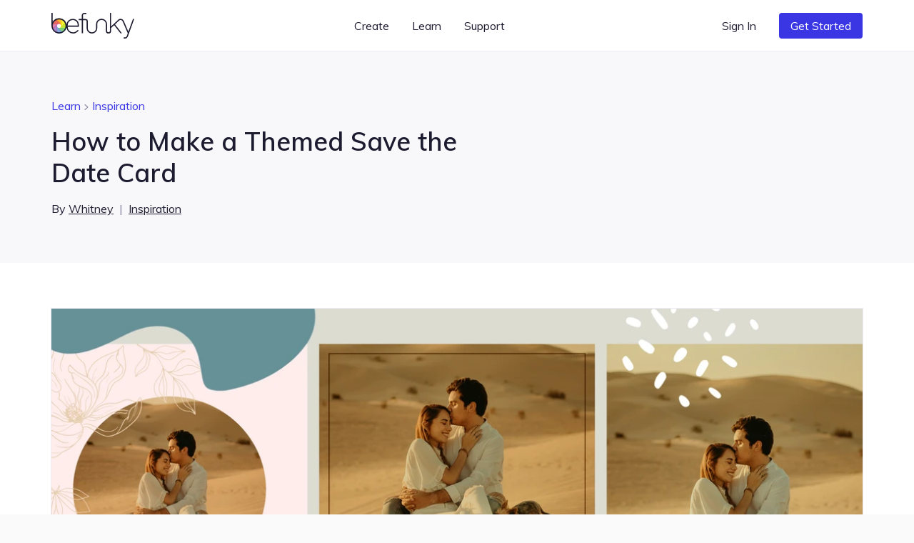

--- FILE ---
content_type: text/html; charset=UTF-8
request_url: https://www.befunky.com/learn/save-the-date-themes/
body_size: 30768
content:

<!DOCTYPE html>

<html
    lang="en"
    data-use-app-lang="false"
    prefix="og: http://ogp.me/ns# fb: http://ogp.me/ns/fb# website: http://ogp.me/ns/website#"
>
<head>
    <meta charset="utf-8">

    <title>How to Make a Themed Save the Date Card | Learn BeFunky</title>

    <meta name="viewport" content="width=device-width, initial-scale=1, shrink-to-fit=no, viewport-fit=cover">

    
    <meta name="apple-mobile-web-app-status-bar-style" content="black-translucent">

    
    
    <script>window.BeFunky = { Params: {"sentry_release_version":"st2026-01-21.22.43.12","sentry_env":"prod","mix_panel_id":"a688ef125ebff8a8e747a29fc81c071d","mix_panel_js_version":".0.1.26","globalAssetsPath":"https:\/\/www.befunky.com\/web\/","remoteAssetsPath":"https:\/\/www.befunky.com\/web\/","userFontsPath":"\/web\/user-fonts\/","appFontsPath":"https:\/\/www.befunky.com\/web\/fonts\/","blogUrl":"https:\/\/www.befunky.com\/learn\/","globalImagesPath":"https:\/\/www.befunky.com\/images\/","remoteImagesPath":"https:\/\/www.befunky.com\/images\/","languageVersions":{"en":".2ab96f6358","es":".56227ca7a6","pt":".d48ac99e8a","fr":".2346a58d24","de":".393b17b2b9","it":".100030716c","tr":".37992751d3","zh":".0ca469092d","ja":".0013d51d0f","ko":".a89d1b29da","ru":".0f3e8b98f3","no":".774b0860f9","ar":".9fdf637137"},"isBeta":false,"isDev":false,"isAdmin":false,"svgSpriteVersion":".acccad7dbe","enableUserTimings":true,"browserTier":"modern","siteUrl":"https:\/\/www.befunky.com\/","openurl":"","prices":[{"id":"price_1Oly6zCDUtNphCRD0EZ3G4Xa","currency":"eur","country":"eurozone","product":"prod_E6dK673YmWmDQG","unit_amount":8388,"type":"recurring","recurring":"year","active":true,"custom_id":"plus_yearly_eurozone_83_88_eur","pair_id":"price_1Oly4bCDUtNphCRDWGh1WcaZ"},{"id":"price_1Oly4bCDUtNphCRDWGh1WcaZ","currency":"eur","country":"eurozone","product":"prod_E6dK673YmWmDQG","unit_amount":1399,"type":"recurring","recurring":"month","active":true,"custom_id":"plus_monthly_eurozone_13_99_eur","pair_id":"price_1Oly6zCDUtNphCRD0EZ3G4Xa"},{"id":"price_1Olxu8CDUtNphCRDxtzLzoQB","currency":"gbp","country":"GB","product":"prod_E6dK673YmWmDQG","unit_amount":1199,"type":"recurring","recurring":"month","active":true,"custom_id":"plus_monthly_gb_11_99_gbp","pair_id":"price_1NC4MvCDUtNphCRDgdJqedCi"},{"id":"price_1Olx8oCDUtNphCRDJCdg1Cwj","currency":"usd","country":"US","product":"prod_E6dK673YmWmDQG","unit_amount":8388,"type":"recurring","recurring":"year","active":true,"custom_id":"plus_yearly_us_83_88_usd","pair_id":"price_1Olx4kCDUtNphCRDrmmmvMpi"},{"id":"price_1Olx4kCDUtNphCRDrmmmvMpi","currency":"usd","country":"US","product":"prod_E6dK673YmWmDQG","unit_amount":1499,"type":"recurring","recurring":"month","active":true,"custom_id":"plus_monthly_us_14_99_usd","pair_id":"price_1Olx8oCDUtNphCRDJCdg1Cwj"},{"id":"price_1NC4MvCDUtNphCRDgdJqedCi","currency":"gbp","country":"GB","product":"prod_E6dK673YmWmDQG","unit_amount":7188,"type":"recurring","recurring":"year","active":true,"custom_id":"plus_yearly_gb_71_88_gbp","pair_id":"price_1Olxu8CDUtNphCRDxtzLzoQB"},{"id":"price_1NC4LOCDUtNphCRDyUBf0zdK","currency":"gbp","country":"GB","product":"prod_E6dK673YmWmDQG","unit_amount":999,"type":"recurring","recurring":"month","active":false,"custom_id":"plus_monthly_gb_9_99_gbp","pair_id":"price_1NC4MvCDUtNphCRDgdJqedCi"},{"id":"price_1NC3SuCDUtNphCRD5LDYl9l2","currency":"eur","country":"eurozone","product":"prod_E6dK673YmWmDQG","unit_amount":7188,"type":"recurring","recurring":"year","active":false,"custom_id":"plus_yearly_eurozone_71_88_eur","pair_id":"price_1NC3QACDUtNphCRDypen8C9C"},{"id":"price_1NC3QACDUtNphCRDypen8C9C","currency":"eur","country":"eurozone","product":"prod_E6dK673YmWmDQG","unit_amount":1199,"type":"recurring","recurring":"month","active":false,"custom_id":"plus_monthly_eurozone_11_99_eur","pair_id":"price_1NC3SuCDUtNphCRD5LDYl9l2"},{"id":"price_1MhhklCDUtNphCRD9xz1WVwz","currency":"usd","country":"US","product":"prod_E6dK673YmWmDQG","unit_amount":7188,"type":"recurring","recurring":"year","active":false,"custom_id":"plus_yearly_us_71_88_usd","pair_id":"price_1MhhjdCDUtNphCRDhOFJ69M4"},{"id":"price_1MhhjdCDUtNphCRDhOFJ69M4","currency":"usd","country":"US","product":"prod_E6dK673YmWmDQG","unit_amount":1199,"type":"recurring","recurring":"month","active":false,"custom_id":"plus_monthly_us_11_99_usd","pair_id":"price_1MhhklCDUtNphCRD9xz1WVwz"},{"id":"price_1JanrxCDUtNphCRDAo5zzaSo","currency":"nok","country":"NO","product":"prod_E6dK673YmWmDQG","unit_amount":7900,"type":"recurring","recurring":"month","active":true,"custom_id":"plus_monthly_no_79_00_nok","pair_id":"price_1Hov2iCDUtNphCRDubzqegCc"},{"id":"price_1JanktCDUtNphCRDSavGASD9","currency":"gbp","country":"GB","product":"prod_E6dK673YmWmDQG","unit_amount":799,"type":"recurring","recurring":"month","active":false,"custom_id":"plus_monthly_gb_7_99_gbp","pair_id":"price_1HgaIgCDUtNphCRDDMoFwKqF"},{"id":"price_1JandwCDUtNphCRDTSO7xWBH","currency":"eur","country":"eurozone","product":"prod_E6dK673YmWmDQG","unit_amount":999,"type":"recurring","recurring":"month","active":false,"custom_id":"plus_monthly_eurozone_9_99_EUR","pair_id":"price_1HjvUWCDUtNphCRD5r3RVahm"},{"id":"price_1JamMSCDUtNphCRDhTHYQADH","currency":"usd","country":"US","product":"prod_E6dK673YmWmDQG","unit_amount":999,"type":"recurring","recurring":"month","active":false,"custom_id":"plus_monthly_us_9_99_usd","pair_id":"befunky_plus_59_88"},{"id":"price_1IaUWKCDUtNphCRDMtwdcyY7","currency":"eur","country":"eurozone","product":"prod_E6dK673YmWmDQG","unit_amount":899,"type":"recurring","recurring":"month","active":false,"custom_id":"plus_monthly_eurozone_8_99_EUR","pair_id":"price_1HjvUWCDUtNphCRD5r3RVahm"},{"id":"price_1IaUUICDUtNphCRDy2azaPAF","currency":"gbp","country":"GB","product":"prod_E6dK673YmWmDQG","unit_amount":699,"type":"recurring","recurring":"month","active":false,"custom_id":"plus_monthly_gb_6_99_gbp","pair_id":"price_1HgaIgCDUtNphCRDDMoFwKqF"},{"id":"price_1IVhPPCDUtNphCRDJCMVYyr8","currency":"usd","country":"US","product":"prod_E6dK673YmWmDQG","unit_amount":899,"type":"recurring","recurring":"month","active":false,"custom_id":"plus_monthly_us_8_99_usd","pair_id":"befunky_plus_59_88"},{"id":"price_1HyiUqCDUtNphCRD5CFci0pA","currency":"mxn","country":"MX","product":"prod_E6dK673YmWmDQG","unit_amount":112800,"type":"recurring","recurring":"year","active":true,"custom_id":"plus_yearly_mx_1128_mxn","pair_id":"price_1HyiQTCDUtNphCRDgFNNh5Uv"},{"id":"price_1HyiQTCDUtNphCRDgFNNh5Uv","currency":"mxn","country":"MX","product":"prod_E6dK673YmWmDQG","unit_amount":13000,"type":"recurring","recurring":"month","active":true,"custom_id":"plus_monthly_mx_130_mxn","pair_id":"price_1HyiUqCDUtNphCRD5CFci0pA"},{"id":"price_1Hov2iCDUtNphCRDubzqegCc","currency":"nok","country":"NO","product":"prod_E6dK673YmWmDQG","unit_amount":59800,"type":"recurring","recurring":"year","active":true,"custom_id":"plus_yearly_no_598_00_nok","pair_id":"price_1JanrxCDUtNphCRDAo5zzaSo"},{"id":"price_1HouzmCDUtNphCRDDdBZLuPI","currency":"nok","country":"NO","product":"prod_E6dK673YmWmDQG","unit_amount":6900,"type":"recurring","recurring":"month","active":false,"custom_id":"plus_monthly_no_69_00_nok","pair_id":"price_1Hov2iCDUtNphCRDubzqegCc"},{"id":"price_1HoGhdCDUtNphCRDEjqPzJ10","currency":"isk","country":"NO","product":"prod_E6dK673YmWmDQG","unit_amount":59800,"type":"recurring","recurring":"year","active":false,"custom_id":"plus_yearly_no_598_00_isk","pair_id":"price_1HoGf6CDUtNphCRD7WlLDfWr"},{"id":"price_1HoGf6CDUtNphCRD7WlLDfWr","currency":"isk","country":"NO","product":"prod_E6dK673YmWmDQG","unit_amount":6900,"type":"recurring","recurring":"month","active":false,"custom_id":"plus_monthly_no_69_00_isk","pair_id":"price_1HoGhdCDUtNphCRDEjqPzJ10"},{"id":"price_1HjvWNCDUtNphCRDZ3DvX44q","currency":"eur","country":"eurozone","product":"prod_E6dK673YmWmDQG","unit_amount":699,"type":"recurring","recurring":"month","active":false,"custom_id":"plus_monthly_eurozone_6_99_EUR","pair_id":"price_1HjvUWCDUtNphCRD5r3RVahm"},{"id":"price_1HjvUWCDUtNphCRD5r3RVahm","currency":"eur","country":"eurozone","product":"prod_E6dK673YmWmDQG","unit_amount":5988,"type":"recurring","recurring":"year","active":false,"custom_id":"plus_yearly_eurozone_59_88_EUR","pair_id":"price_1JandwCDUtNphCRDTSO7xWBH"},{"id":"price_1HgaQwCDUtNphCRDVzjOA6IJ","currency":"mxn","country":"MX","product":"prod_E6dK673YmWmDQG","unit_amount":78000,"type":"recurring","recurring":"year","active":false,"custom_id":"plus_yearly_mx_780_mxn","pair_id":"price_1HgaP6CDUtNphCRDNPXoSBXo"},{"id":"price_1HgaP6CDUtNphCRDNPXoSBXo","currency":"mxn","country":"MX","product":"prod_E6dK673YmWmDQG","unit_amount":8000,"type":"recurring","recurring":"month","active":false,"custom_id":"plus_monthly_mx_80_mxn","pair_id":"price_1HgaQwCDUtNphCRDVzjOA6IJ"},{"id":"price_1HgaIgCDUtNphCRDDMoFwKqF","currency":"gbp","country":"GB","product":"prod_E6dK673YmWmDQG","unit_amount":4788,"type":"recurring","recurring":"year","active":false,"custom_id":"plus_yearly_gb_47_88_gbp","pair_id":"price_1JanktCDUtNphCRDSavGASD9"},{"id":"price_1HgaHACDUtNphCRDls8vuwEJ","currency":"gbp","country":"GB","product":"prod_E6dK673YmWmDQG","unit_amount":599,"type":"recurring","recurring":"month","active":false,"custom_id":"plus_monthly_gb_5_99_gbp","pair_id":"price_1HgaIgCDUtNphCRDDMoFwKqF"},{"id":"price_1Hbq3bCDUtNphCRD7Qo3FB0i","currency":"usd","country":"BR","product":"prod_E6dK673YmWmDQG","unit_amount":349,"type":"recurring","recurring":"month","active":false,"custom_id":"plus_monthly_br_usd_3_49","pair_id":"price_1Hbq1LCDUtNphCRDkxSEKIfZ"},{"id":"price_1Hbq1LCDUtNphCRDkxSEKIfZ","currency":"usd","country":"BR","product":"prod_E6dK673YmWmDQG","unit_amount":3468,"type":"recurring","recurring":"year","active":false,"custom_id":"plus_yearly_br_usd_34_68","pair_id":"price_1Hbq3bCDUtNphCRD7Qo3FB0i"},{"id":"price_1HUKJ3CDUtNphCRDV4zMcxnd","currency":"usd","country":"US","product":"prod_E6dK673YmWmDQG","unit_amount":6948,"type":"recurring","recurring":"year","active":false,"custom_id":"plus_yearly_usd_69_48","pair_id":"befunky_plus_6_99"},{"id":"price_1HUK4YCDUtNphCRDoUP410Nb","currency":"usd","country":"IN","product":"prod_E6dK673YmWmDQG","unit_amount":3468,"type":"recurring","recurring":"year","active":false,"custom_id":"plus_yearly_in_usd_34_68","pair_id":"price_1HUK3ECDUtNphCRDg1YUb9jq"},{"id":"price_1HUK3yCDUtNphCRDqtdGRlVw","currency":"usd","country":"MX","product":"prod_E6dK673YmWmDQG","unit_amount":3468,"type":"recurring","recurring":"year","active":false,"custom_id":"plus_yearly_mx_usd_34_68","pair_id":"price_1HUK1xCDUtNphCRD5pNqH0GS"},{"id":"price_1HUK3ECDUtNphCRDg1YUb9jq","currency":"usd","country":"IN","product":"prod_E6dK673YmWmDQG","unit_amount":349,"type":"recurring","recurring":"month","active":false,"custom_id":"plus_monthly_in_usd_3_49","pair_id":"price_1HUK4YCDUtNphCRDoUP410Nb"},{"id":"price_1HUK1xCDUtNphCRD5pNqH0GS","currency":"usd","country":"MX","product":"prod_E6dK673YmWmDQG","unit_amount":349,"type":"recurring","recurring":"month","active":false,"custom_id":"plus_monthly_mx_usd_3_49","pair_id":"price_1HUK3yCDUtNphCRDqtdGRlVw"},{"id":"befunky_plus_6_99","currency":"usd","country":"US","product":"prod_E6dK673YmWmDQG","unit_amount":699,"type":"recurring","recurring":"month","active":false,"custom_id":"befunky_plus_6_99","pair_id":"befunky_plus_59_88"},{"id":"befunky_plus_59_88","currency":"usd","country":"US","product":"prod_E6dK673YmWmDQG","unit_amount":5988,"type":"recurring","recurring":"year","active":false,"custom_id":"befunky_plus_59_88","pair_id":"price_1JamMSCDUtNphCRDhTHYQADH"},{"id":"monthly_premium_2017","currency":"usd","country":"US","product":"prod_BUktegcAPLBs3r","unit_amount":695,"type":"recurring","recurring":"month","active":false,"custom_id":"monthly_premium_2017","pair_id":"befunky_plus_59_88"},{"id":"yearly_premium_2017","currency":"usd","country":"US","product":"prod_BTytWAVCRxTA70","unit_amount":3995,"type":"recurring","recurring":"year","active":false,"custom_id":"yearly_premium_2017","pair_id":"befunky_plus_6_99"},{"id":"yearly_premium","currency":"usd","country":"US","product":"prod_BV4zmyg69ALM31","unit_amount":3495,"type":"recurring","recurring":"year","active":false,"custom_id":"yearly_premium","pair_id":"befunky_plus_6_99"},{"id":"monthly","currency":"usd","country":"US","product":"prod_BVAUevbvdth84R","unit_amount":495,"type":"recurring","recurring":"month","active":false,"custom_id":"monthly","pair_id":"befunky_plus_59_88"},{"id":"yearly","currency":"usd","country":"US","product":"prod_BU2T2SNwymByRP","unit_amount":2495,"type":"recurring","recurring":"year","active":false,"custom_id":"yearly","pair_id":"befunky_plus_6_99"}],"play_store_prices":[{"id":"plus_monthly_us_8_99_usd","recurring":"month","active":false,"value":"8.99","currency":"usd"},{"id":"plus_monthly_us_9_99_usd","recurring":"month","active":false,"value":"9.99","currency":"usd"},{"id":"plus_yearly_us_59_88_usd","recurring":"year","active":false,"value":"59.88","currency":"usd"},{"id":"plus_monthly_us_11_99_usd","recurring":"month","active":false,"value":"11.99","currency":"usd"},{"id":"plus_yearly_us_71_88_usd","recurring":"year","active":false,"value":"71.88","currency":"usd"},{"id":"plus_monthly_us_14_99_usd","recurring":"month","active":true,"value":"14.99","currency":"usd"},{"id":"plus_yearly_us_83_88_usd","recurring":"year","active":true,"value":"83.88","currency":"usd"}],"apple_app_store_prices":[{"id":"plus_monthly_us_9_99_usd","recurring":"month","active":false,"value":"9.99","currency":"usd"},{"id":"plus_monthly_9_99_usd","recurring":"month","active":true,"value":"14.99","currency":"usd"},{"id":"plus_yearly_us_59_88_usd","recurring":"year","active":true,"value":"83.90","currency":"usd"}],"eurozoneCountries":["AT","BE","CY","EE","FI","FR","DE","GR","IE","IT","LV","LT","LU","MT","NL","PT","SK","SI","ES","XK","ME","AD","MC","SM"],"IS_LC":false,"BFN_APP_HTML_VERSION":".f8b4009db8","backgroundRemovalAPI":"https:\/\/infgpuportland.befunky.com\/","serviceWorkerVersion":"3281362295","uplUri":"https:\/\/upload.befunky.com","sendDebugErrors":true,"googleFontsSpriteVersion":"48ec54e525_tiny","befunkyFontsSpriteVersion":"632d708532_tiny","isHomepage":false,"pwaStartUrl":"https:\/\/www.befunky.com\/dashboard\/","facebook_app_id":"966188864034824","facebook_app_scopes":"email,public_profile","ga4Id":"G-0YLH3PWTHB","zazzleUrl":"https:\/\/www.zazzle.com\/api\/create\/at-238537067568132665?rf=238537067568132665&ax={ax}&sr=250760370284089139&cg=196064694108342156&ed=true&continueUrl={continueUrl}&t_image1_iid={imageUrl}"} };</script>
<script>!function(){"use strict";!function(){window.Sentry=window.Sentry||{};var e=[];function n(n){var r=n.error;r&&e.push({errorObject:r})}function r(n){e.push({promiseEvent:n})}["addBreadcrumb","captureException","configureScope","withScope"].forEach((function(n){Sentry[n]=function(){e.push({methodName:n,args:arguments})}})),window.addEventListener("error",n),window.addEventListener("unhandledrejection",r),window.onSentryLoad=function(){window.removeEventListener("error",n),window.removeEventListener("unhandledrejection",r),Sentry.init({dsn:"https://b2869f1592ed45e586418602b8f9fd0a@sentry.io/301341",release:BeFunky.Params.sentry_release_version,environment:BeFunky.Params.sentry_env,allowUrls:[/^https?:\/\/[\w\-_.]*befunky\.com/],ignoreErrors:[/Failed to load 'https:\/\/[a-z]+\.ru\//,/^Timeout$/,/Failed to fetch/],integrations:[new Sentry.Integrations.BrowserTracing({startTransactionOnLocationChange:!1})],tracesSampleRate:BeFunky.Params.isBeta?1:.01,beforeBreadcrumb:function(e,n){if("ui.click"===e.category&&n&&n.event&&n.event.target instanceof Element){var r=n.event.target.nodeName;if("CANVAS"===r)return null;if("BUTTON"===r||"A"===r){var t=n.event.target.innerText;if(t)e.message="".concat(e.message,": \"").concat(t,"\"");else{var o=n.event.target.querySelector("use");if(o){var a=o.getAttribute("href")||o.getAttribute("xlink:href")||"?";e.message="".concat(e.message,": ").concat(a)}}}}return e}});for(var t=0;t<e.length;t++){var o=e[t],a=o.methodName,i=o.args;a&&Sentry[a].apply(Sentry,i)}for(var s=0;s<e.length;s++){var c=e[s],u=c.errorObject,d=c.promiseEvent;u?(console.log("Replay error for Sentry"),Sentry.captureException(u)):d&&(console.log("Replay promise rejection for Sentry"),window.onunhandledrejection(d))}}}()}();</script>
<script>!function(){"use strict";window.requestIdleCallback=window.requestIdleCallback||function(t){return setTimeout((function(){var o=Date.now();t({didTimeout:!1,timeRemaining:function(){return Math.max(0,22-(Date.now()-o))}})}),1)},window.cancelIdleCallback=window.cancelIdleCallback||function(t){clearTimeout(t)},AbortSignal.prototype.throwIfAborted||(AbortSignal.prototype.throwIfAborted=function(){if(this.aborted)throw this.reason||new DOMException("signal is aborted without reason","AbortError")})}();</script>
<script>!function(){"use strict";function e(e){return e&&e.__esModule&&Object.prototype.hasOwnProperty.call(e,"default")?e.default:e}var n,t={};var o=(n||(n=1,function(){if(window.setCookie=function(e,n,t){var o="";if(null!=t){var r=new Date;r.setDate(r.getDate()+t),o="; expires=".concat(r.toUTCString())}document.cookie="".concat(e,"=").concat(encodeURIComponent(n)).concat(o,"; path=/")},window.getCookie=function(e){var n=document.cookie.match(new RegExp("(^| )".concat(e,"=([^;]+)")));if(n)return decodeURIComponent(n[2])},!(window.AbortController&&window.customElements&&Array.prototype.flat||"old"===BeFunky.Params.browserTier||"old"===getCookie("browser_tier")))return e="old",console.error("".concat(BeFunky.Params.browserTier," browser tier inaccurate. Changing to ").concat(e)),setCookie("browser_tier",e,90),void window.location.reload();var e,n={global:t(),app:t(),scripts:t(),ga:t()};function t(){var e,n,t=new Promise((function(t,o){e=t,n=o}));return t.resolve=e,t.reject=n,t}BeFunky.scriptHasLoaded=function(e){console.log("Loaded ".concat(e," JS")),n[e].resolve()},BeFunky.scriptFailedToLoad=function(e,t){BeFunky.retry("".concat(e," JS"),3,(function(){return new Promise((function(e,n){var o=document.createElement("script");o.onload=e,o.onerror=function(){return n("request_failed")},o.src="".concat(t.src.split("?")[0],"?nocache=").concat(Math.random().toString().split(".")[1]),t.after(o)}))})).then((function(){return BeFunky.scriptHasLoaded(e)}),(function(t){console.log("Failed to load JS \"".concat(e,"\""),t),n[e].reject(t)}))},BeFunky.onScriptLoad=function(e){return n[e]||Promise.reject("invalid_script_name")},BeFunky.deferredPromise=t,BeFunky.retry=function(e,n,t){var o=0;return function r(i){if(o>n)return Promise.reject(i);var c=o?1e3*Math.pow(2,o-1):0;return o&&console.log("Retrying ".concat(e," in ").concat(c,"s")),o++,new Promise((function(e){setTimeout((function(){e(t().catch(r))}),c)}))}()},BeFunky.registerLazyComponent=function(e,n){if(!e||!e.id||"function"!=typeof n)throw new Error("Invalid lazy load initialization");if(!("IntersectionObserver"in window))return setTimeout(n,1e3);!function(e,n){o||(o=new IntersectionObserver((function(e,n){e.forEach((function(e){e.isIntersecting&&(n.unobserve(e.target),r[e.target.id](),delete r[e.target.id])}))}),{rootMargin:"400px 0px"})),r[e.id]=n,o.observe(e)}(e,n)};var o,r={};BeFunky.prismicButtonActions=[],BeFunky.onClickPrismicButton=function(e){BeFunky.prismicButtonActions.push({action:e,time:Date.now()})},window.getCsToken=function(){return getCookie("CSRFtoken")||""};var i=null,c=getCookie("_bd_");if(c)try{i=JSON.parse(atob(c))}catch(e){setTimeout((function(){throw console.log("_bd_ cookie = \"".concat(c,"\"")),new Error("Malformed _bd_ cookie")}),0)}BeFunky.initialUser=i;var a=[],u=i||{error:"not_logged_in"};Object.defineProperty(BeFunky,"latestUserData",{get:function(){return u}}),BeFunky.onUserStatusChange=function(e){var n=!(arguments.length>1&&void 0!==arguments[1])||arguments[1];a.push(e),n&&e(u)},BeFunky.offUserStatusChange=function(e){a=a.filter((function(n){return n!==e}))},BeFunky.updateUserStatus=function(e){var n,t,o;t=(n=u=e).pl,o=!0,Object.defineProperty(n,"pl",{get:function(){return this._pl},set:function(e){var n=this;this._plcnt=this._plcnt?this._plcnt+1:1,this._pl&&"0"==this._pl&&"1"==e&&this._plcnt>1&&!o&&!BeFunky.isAppleAppStoreApp&&void 0!==BeFunky.UserManager&&BeFunky.UserManager.decodeUserToken().then((function(t){t&&"0"==t.pl&&(e="0",n._pl=e)})).catch((function(e){"request_failed"===e?BeFunky.logError("/check-user/ failed: ".concat(e)):BeFunky.reportWarning("/check-user/ failed: ".concat(e),e)})),o=!1,this._pl=e},enumerable:!0,configurable:!0}),n.pl=t;try{e&&e.email?localStorage.setItem("latest_user_email",e.email):localStorage.removeItem("latest_user_email")}catch(e){}a.forEach((function(n){return n(e)}))},BeFunky.initialUserStatus=i?t():Promise.resolve(u),BeFunky.onDocumentReady=function(e){if("interactive"===document.readyState||"complete"===document.readyState)return e();document.addEventListener("DOMContentLoaded",e,!1)};var s=!1;function l(e){fetch("".concat(BeFunky.Params.globalAssetsPath,"icons/sprite").concat(BeFunky.Params.svgSpriteVersion,".svg")).then((function(e){return e.text()})).then((function(e){return e.match(/^<\?xml.+(?=<svg)(<svg ([\s\S]*?)<\/svg>)/)[1]})).then((function(e){var n=document.getElementById("svgContainer");n?n.innerHTML=e:BeFunky.onDocumentReady((function(){document.getElementById("svgContainer").innerHTML=e}))})).catch((function(n){console.error("Failed to load SVG sprite. Retrying in ".concat(e,"s"),n),setTimeout((function(){return l(2*e)}),1e3*e)}))}BeFunky.onLoad=function(e){if(s)return e();window.addEventListener("load",(function(){s=!0,e()}))},BeFunky.onLoad((function(){})),"old"!==BeFunky.Params.browserTier&&"undefined"!=typeof requestIdleCallback&&requestIdleCallback((function(){return l(3)}))}()),t)}();</script><script>var $googleDriveState = null;</script><link rel="stylesheet" href="https://www.befunky.com/web/css/render-blocking.ebc06a83af.css" type="text/css"><style id="inline-fonts">@font-face{font-family:Mulish;font-style:normal;font-weight:400;font-display:swap;src:url(https://www.befunky.com/web/fonts/ui/mulish-400.woff) format("woff")}@font-face{font-family:Mulish;font-style:normal;font-weight:600;font-display:swap;src:url(https://www.befunky.com/web/fonts/ui/mulish-600.woff) format("woff")}@font-face{font-family:Mulish;font-style:normal;font-weight:700;font-display:swap;src:url(https://www.befunky.com/web/fonts/ui/mulish-700.woff) format("woff")}</style><link rel="preload" as="font" type="font/woff" crossorigin href="https://www.befunky.com/web/fonts/ui/mulish-400.woff"><link rel="preload" as="font" type="font/woff" crossorigin href="https://www.befunky.com/web/fonts/ui/mulish-600.woff"><link rel="stylesheet" href="https://www.befunky.com/web/css/lazy.60b06cc82b.css" media="print" onload="this.media='all'; this.onload=null;"><link rel="icon" type="image/svg+xml" href="https://www.befunky.com/images/site/b-logo-darker-or-light.svg"><link rel="icon" type="image/png" sizes="32x32" href="https://www.befunky.com/images/site/b-logo-dark-32.png"><link rel="icon" type="image/png" sizes="48x48" href="https://www.befunky.com/images/site/b-logo-dark-48.png"><link rel="apple-touch-icon" sizes="180x180" href="https://www.befunky.com/images/site/b-logo-dark-with-bg-180.png">
    
    <meta name="description" content="Create your themed Save the Date cards in seconds with BeFunky's customizable templates!">
    <meta name="application-name" content="BeFunky">
    

    
    <link rel="manifest" href="https://www.befunky.com/manifest.json" />

    
    <meta property="og:title" content="How to Make a Themed Save the Date Card">
    <meta property="og:type" content="article">
    <meta property="og:image" content="https://www.befunky.com/images/wp/wp-2016-03-Save-The-Dates-Tutorial-Header-Image.jpeg?auto=avif,webp&format=jpg&width=1200&crop=16:9">
    <meta property="og:description" content="Create your themed Save the Date cards in seconds with BeFunky's customizable templates!">
    <meta property="og:site_name" content="BeFunky">
    <meta property="og:type" content="website">
    
    <meta property="fb:admins" content="175092234143">
    <meta property="fb:app_id" content="966188864034824">

    <meta property="article:modified_time" content="2021-09-24T18:05:44Z">
    <meta property="article:published_time" content="2021-08-09T16:40:58Z">
    <meta property="article:publisher" content="https://www.facebook.com/befunky">

    
    <meta name="twitter:card" content="summary_large_image">
    <meta name="twitter:site" content="@befunky">

    
    <meta name="apple-itunes-app" content="app-id=442716817" />

    
            <link rel="canonical" href="https://www.befunky.com/learn/save-the-date-themes/">
        <meta property="og:url" content="https://www.befunky.com/learn/save-the-date-themes/">
    
    
    <meta name="theme-color" content="#FAFAFA" default-value="#FAFAFA">

</head>
<body style="--sat: env(safe-area-inset-top, 0);">

    
<script>!function(){"use strict";var e=navigator.userAgent;/^((?!chrome|android).)*safari/i.test(e)&&(document.body.className="browser--safari"),/Win/.test(navigator.platform)&&/firefox/i.test(e)&&(document.body.className="browser--windows-firefox"),/(android)/i.test(e)?document.body.className="device--android":window.chrome&&(document.body.className="browser--chromium"),window.adjustCSSVariables=function(){if(document.documentElement.style.setProperty("--100vh","".concat(window.innerHeight,"px")),/^iP/.test(navigator.platform)||/^Mac/.test(navigator.platform)&&navigator.maxTouchPoints>4){var e=parseInt(getComputedStyle(document.body).getPropertyValue("--sat"));e>=44&&document.documentElement.style.setProperty("--safe-area-top","".concat(e-15,"px"))}},window.adjustCSSVariables(),window.addEventListener("resize",window.adjustCSSVariables)}();</script><div id="bfn-app" class="bfn" style="display: none;"></div><div style="position: absolute; height: 100vh; width: 1px; top: 0; left: 0; z-index: -1"></div><div id="svgContainer" style="display: none;"></div>

    <div id="site_root" class="site-root ">

        

























<header id="site_nav" class="site-nav site-nav--white site-nav--not-signed-in">
    <script>if (BeFunky.initialUser) document.getElementById('site_nav').className = 'site-nav site-nav--white site-nav--signed-in' + (BeFunky.initialUser.pl === '1' ? ' site-nav--user-is-plus' : '');</script>
    <div class="site-nav__inner centered-column-width">
        
        <button class="site-nav__skip-to-content button" tabindex="0" data-lang="skip_to_content" onclick="window.location.href='#main-content'">Skip to Content</button>
        
        <a href="https://www.befunky.com/" class="site-nav__logo" aria-label="BeFunky homepage"><string>BeFunky</string></a>
        <div class="site-nav__space"></div>
        
        <div class="site-nav__item site-nav__item--desktop site-nav__item--has-dropdown button" data-dropdown="create" tabindex="0" data-bf="site-nav__create__dropdown" data-lang="create" role="button">Create</div>
        <div class="site-nav__item site-nav__item--desktop site-nav__item--has-dropdown button" data-dropdown="learn" tabindex="0" data-bf="site-nav__learn__dropdown" data-lang="learn" role="button">Learn</div>
        <a class="site-nav__item site-nav__item--desktop site-nav__link button" data-bf="site-nav__support__button" data-lang="support" href="https://support.befunky.com/hc/en-us">Support</a>
        <div class="site-nav__space"></div>
        <button  onclick="BeFunky.onClickPrismicButton('sign_in')"  class="site-nav__item site-nav__item--desktop site-nav__item--sign-in site-nav__link button" data-bf="nav__sign-in" data-lang="sign_in">Sign In</button>
        <a  href="https://www.befunky.com/dashboard/" data-route  class="site-nav__item site-nav__item--desktop site-nav__item--dashboard site-nav__button button button--blue" data-bf="nav__sign-in" data-lang="dashboard">Dashboard</a>
        
        <button onclick="BeFunky.onClickPrismicButton('get_started_header')" data-lang="get_started" data-bf="nav__get-started" class="site-nav__item site-nav__item--get-started site-nav__item--desktop site-nav__button button button--blue">Get Started</button>
        <div class="site-nav__item site-nav__item--desktop site-nav__item--has-dropdown site-nav__item--account button" data-dropdown="account" tabindex="0" data-bf="site-nav__account-dropdown" role="button">
            <span class="site-nav__user-circle"></span>
            <svg class="icon icon--10">
                <use xmlns:xlink="http://www.w3.org/1999/xlink" xlink:href="#chevron-icon"></use>
            </svg>
        </div>
        <script>if (BeFunky.initialUser) document.querySelector('.site-nav__user-circle').textContent = BeFunky.initialUser.user_name[0].toUpperCase();</script>
        <button class="site-nav__hamburger button button--icon button--sm" aria-label="Open menu">
            <span></span>
            <span></span>
            <span></span>
        </button>
    </div>
    <div class="site-nav__dropdown-root site-nav__dropdown-root--inactive">
        <div class="site-nav__dropdown-arrow"></div>
        <div class="site-nav__dropdown-bg"></div>
        <div class="site-nav__dropdown-container">
            <div class="site-nav__dropdown-section" data-dropdown="create">
                <section class="site-nav__dropdown-content site-nav__dropdown-content--3">
                    <a  href="https://www.befunky.com/create/" data-route  class="site-nav__dropdown-card">
                        <figure class="site-nav__dropdown-figure">
                            <img class="site-nav__dropdown-image" src="https://www.befunky.com/images/site/site-nav/create-photo.svg"
                                 width="192" height="108"
                                 alt="Illustration of photo editing interface overlapping with an image icon, shown in cyan and blue tones." loading="lazy">
                        </figure>
                        <h6 class="site-nav__dropdown-heading" data-bf="site-nav__create-dropdown__photo-editor" data-lang="photo_editor">Photo Editor</h6>
                        <p class="site-nav__dropdown-description" data-lang="get_started_editor">Photo effects and tools for enhancing your photos</p>
                    </a>
                    <a  href="https://www.befunky.com/create/collage/" data-route  class="site-nav__dropdown-card">
                        <figure class="site-nav__dropdown-figure">
                            <img class="site-nav__dropdown-image" src="https://www.befunky.com/images/site/site-nav/create-collage.svg"
                                 width="192" height="108"
                                 alt="Illustration of collage maker interface showing a cursor selecting an image within a grid layout, depicted in pink and blue tones." loading="lazy">
                        </figure>
                        <h6 class="site-nav__dropdown-heading" data-bf="site-nav__create-dropdown__collage-maker" data-lang="collage_maker">Collage Maker</h6>
                        <p class="site-nav__dropdown-description" data-lang="get_started_collage">Combine multiple photos into one with a grid layout</p>
                    </a>
                    <a  href="https://www.befunky.com/create/designer/" data-route  class="site-nav__dropdown-card">
                        <figure class="site-nav__dropdown-figure">
                            <img class="site-nav__dropdown-image" src="https://www.befunky.com/images/site/site-nav/create-designer.svg"
                                 width="192" height="108"
                                 alt="Illustration of a multi-panel graphic design interface with overlapping layouts, including text blocks and an image preview, depicted in yellow and blue tones." loading="lazy">
                        </figure>
                        <h6 class="site-nav__dropdown-heading" data-bf="site-nav__create-dropdown__graphic-designer" data-lang="graphic_designer">Graphic Designer</h6>
                        <p class="site-nav__dropdown-description" data-lang="get_started_designer">Templates for creating banners, flyers, cards, & more</p>
                    </a>
                </section>
            </div>
            <div class="site-nav__dropdown-section" data-dropdown="learn">
                <section class="site-nav__dropdown-content site-nav__dropdown-content--4">
                    <a href="https://www.befunky.com/getting-started/" class="site-nav__dropdown-card">
                        <figure class="site-nav__dropdown-figure">
                            <img class="site-nav__dropdown-image" src="https://www.befunky.com/images/site/site-nav/learn-gettingstarted.svg"
                                 width="192" height="108"
                                 alt="Illustration of a photo editing interface with icons for adjusting settings, cropping, adding text, and applying effects, shown in purple tones." loading="lazy">
                        </figure>
                        <h6 class="site-nav__dropdown-heading" data-lang="getting_started">Getting Started</h6>
                        <p class="site-nav__dropdown-description" data-lang="master_the_basics">Master the basics of BeFunky</p>
                    </a>
                    <a href="https://www.befunky.com/features/" class="site-nav__dropdown-card">
                        <figure class="site-nav__dropdown-figure">
                            <img class="site-nav__dropdown-image" src="https://www.befunky.com/images/site/site-nav/learn-features.svg"
                                 width="192" height="108"
                                 alt="Illustration of a dashboard with a grid of images and text lists, depicted in cyan and blue tones." loading="lazy">
                        </figure>
                        <h6 class="site-nav__dropdown-heading" data-lang="features">Features</h6>
                        <p class="site-nav__dropdown-description" data-lang="learn_what_all">Learn what all you can do with BeFunky</p>
                    </a>
                    <a href="https://www.befunky.com/pricing/" class="site-nav__dropdown-card">
                        <figure class="site-nav__dropdown-figure">
                            <img class="site-nav__dropdown-image" src="https://www.befunky.com/images/site/site-nav/learn-plus.svg" width="192" height="108" alt="Graphic for BeFunky Plus upgrade featuring a circular badge with a star surrounded by sparkles, in pink and blue tones." loading="lazy">
                        </figure>
                        <h6 class="site-nav__dropdown-heading" data-lang="befunky_plus">BeFunky Plus</h6>
                        <p class="site-nav__dropdown-description" data-lang="unlock_features">Unlock our most powerful features</p>
                    </a>
                    <a href="https://www.befunky.com/learn/" class="site-nav__dropdown-card">
                        <figure class="site-nav__dropdown-figure">
                            <img class="site-nav__dropdown-image" src="https://www.befunky.com/images/site/site-nav/learn.svg"
                                 width="192" height="108"
                                 alt="Illustration showing a camera, a video player, a pencil, and text, indicating multimedia and editing tools, in yellow tones." loading="lazy">
                        </figure>
                        <h6 class="site-nav__dropdown-heading" data-lang="learn_befunky">Learn BeFunky</h6>
                        <p class="site-nav__dropdown-description" data-lang="tips_to_learn">Photo editing and design tips and techniques</p>
                    </a>
                    <a href="https://www.befunky.com/learn/tutorials/" class="site-nav__dropdown-card">
                        <figure class="site-nav__dropdown-figure">
                            <img class="site-nav__dropdown-image" src="https://www.befunky.com/images/site/site-nav/learn-tutorials.svg"
                                 width="192" height="108"
                                 alt="Diagram of step by step process flow with arrows connecting video, image, and text elements, in pink and blue tones." loading="lazy">
                        </figure>
                        <h6 class="site-nav__dropdown-heading" data-lang="tutorials">Tutorials</h6>
                        <p class="site-nav__dropdown-description" data-lang="tutorial_guides">Step-by-step guides for all our features</p>
                    </a>
                    <a href="https://www.befunky.com/learn/inspiration/" class="site-nav__dropdown-card">
                        <figure class="site-nav__dropdown-figure">
                            <img class="site-nav__dropdown-image" src="https://www.befunky.com/images/site/site-nav/learn-inspiration.svg"
                                 width="192" height="108"
                                 alt="Illustration of a lightbulb surrounded by images and a heart, representing creativity and inspiration, in yellow tones." loading="lazy">
                        </figure>
                        <h6 class="site-nav__dropdown-heading" data-lang="inspiration">Inspiration</h6>
                        <p class="site-nav__dropdown-description" data-lang="get_inspired">Projects to inspire your creativity</p>
                    </a>
                    <a href="https://www.befunky.com/whats-new/" class="site-nav__dropdown-card">
                        <figure class="site-nav__dropdown-figure">
                            <img class="site-nav__dropdown-image" src="https://www.befunky.com/images/site/site-nav/learn-whatsnew.svg"
                                 width="192" height="108"
                                 alt="Graphic showing a speech bubble with a plus sign and sparkles, indicating new features, in cyan tones." loading="lazy">
                        </figure>
                        <h6 class="site-nav__dropdown-heading" data-lang="whats_new">What's New</h6>
                        <p class="site-nav__dropdown-description" data-lang="updates">Updates about our new features</p>
                    </a>
                </section>
            </div>
            <div class="site-nav__dropdown-section" data-dropdown="account" data-arrow-offset="-16">
                <section class="site-nav__dropdown-content">
                    <a href="https://www.befunky.com/my-account/" class="site-nav__dropdown-link">
                        <string data-lang="account">Account</string>
                        <span class="site-nav__user-email"></span>
                    </a>
                    <a href="https://www.befunky.com/myphotos/" class="site-nav__dropdown-link" data-lang="photos">Photos</a>
                    <a href="https://support.befunky.com/hc/en-us" class="site-nav__dropdown-link" data-lang="help_support">Help / Support</a>
                    <button  onclick="BeFunky.onClickPrismicButton('sign_out')"  class="site-nav__item site-nav__item--desktop site-nav__dropdown-link site-nav__dropdown-link--sign-out button" data-lang="sign_out">Sign Out</button>
                    <button  onclick="BeFunky.onClickPrismicButton('upgrade')"  class="button button--blue button--fullwidth site-nav__upgrade-button" style="margin-top: 0.5rem" data-lang="upgrade">Upgrade</button>
                </section>
            </div>
        </div>
    </div>
    <div class="site-nav__popup-root">
        <button class="site-nav__popup-close button button--icon" aria-label="Close menu">
            <svg class="icon">
                <use xmlns:xlink="http://www.w3.org/1999/xlink" xlink:href="#cancel-icon"></use>
            </svg>
        </button>
        <section class="site-nav__popup-content">
            <button class="button button--lg site-nav__popup-item site-nav__popup-button site-nav__popup-accordion site-nav__popup-accordion--open" tabindex="0">
                <string data-lang="create">Create</string>
                <svg class="icon icon--10">
                    <use xmlns:xlink="http://www.w3.org/1999/xlink" xlink:href="#chevron-icon"></use>
                </svg>
            </button>
            <div class="site-nav__popup-accordion-items">
                <a  href="https://www.befunky.com/create/" data-route  class="button button--link button--lg site-nav__popup-button" data-lang="photo_editor">Photo Editor</a>
                <a  href="https://www.befunky.com/create/collage/" data-route  class="button button--link button--lg site-nav__popup-button" data-lang="collage_maker">Collage Maker</a>
                <a  href="https://www.befunky.com/create/designer/" data-route  class="button button--link button--lg site-nav__popup-button" data-lang="graphic_designer">Graphic Designer</a>
            </div>
            <button class="button button--lg site-nav__popup-item site-nav__popup-button site-nav__popup-accordion" tabindex="0">
                <string data-lang="learn">Learn</string>
                <svg class="icon icon--10">
                    <use xmlns:xlink="http://www.w3.org/1999/xlink" xlink:href="#chevron-icon"></use>
                </svg>
            </button>
            <div class="site-nav__popup-accordion-items">
                <a href="https://www.befunky.com/getting-started/" class="button button--link button--lg site-nav__popup-button" data-lang="getting_started">Getting Started</a>
                <a href="https://www.befunky.com/features/" class="button button--link button--lg site-nav__popup-button" data-lang="features">Features</a>
                <a href="https://www.befunky.com/pricing/" class="button button--link button--lg site-nav__popup-button" data-lang="befunky_plus">BeFunky Plus</a>
                <a href="https://www.befunky.com/learn/" class="button button--link button--lg site-nav__popup-button" data-lang="learn">Learn</a>
                <a href="https://www.befunky.com/learn/tutorials/" class="button button--link button--lg site-nav__popup-button" data-lang="tutorials">Tutorials</a>
                <a href="https://www.befunky.com/learn/inspiration/" class="button button--link button--lg site-nav__popup-button" data-lang="inspiration">Inspiration</a>
                <a href="https://www.befunky.com/whats-new/" class="button button--link button--lg site-nav__popup-button" data-lang="whats_new">What's New</a>
            </div>
            <a href="https://support.befunky.com/hc/en-us" class="button button--lg site-nav__popup-item site-nav__popup-button" data-lang="support">Support</a>
            <button  onclick="BeFunky.onClickPrismicButton('sign_in')"  class="button button--lg site-nav__popup-item site-nav__popup-button site-nav__popup-button--sign-in" data-lang="sign_in">Sign In</button>
            <div class="site-nav__popup-account">
                <button class="button button--lg site-nav__popup-item site-nav__popup-button site-nav__popup-accordion" tabindex="0">
                    <string data-lang="account">Account</string>
                    <svg class="icon icon--10">
                        <use xmlns:xlink="http://www.w3.org/1999/xlink" xlink:href="#chevron-icon"></use>
                    </svg>
                </button>
                <div class="site-nav__popup-accordion-items">
                    <a href="https://www.befunky.com/my-account/" class="button button--link button--lg site-nav__popup-button site-nav__popup-button--my-account">
                        <string data-lang="account">Account</string>
                        <span class="site-nav__user-email"></span>
                    </a>
                    <a href="https://www.befunky.com/myphotos/" class="button button--link button--lg site-nav__popup-button" data-lang="photos">Photos</a>
                    <a href="https://support.befunky.com/hc/en-us" class="button button--link button--lg site-nav__popup-button" data-lang="help_support">Help / Support</a>
                    <button  onclick="BeFunky.onClickPrismicButton('sign_out')"  class="button button--link button--lg site-nav__popup-button site-nav__popup-button--sign-out" data-lang="sign_out">Sign Out</button>
                </div>
            </div>
            
            <button onclick="BeFunky.onClickPrismicButton('get_started_header')" data-lang="get_started" data-bf="nav__get-started" class="button button--lg button--blue button--fullwidth site-nav__popup-cta">Get Started</button>
        </section>
    </div>
    
</header>


<div class="site-nav-placeholder"></div>

<script>
    // Trigger page redirect to account once data is ready and price increase is 1
    (function listenForBeFunkyData() {
        const interval = setInterval(() => {
            if (BeFunky.latestUserData && typeof BeFunky.latestUserData.price_increase_scheduled === 'number') {
                (async () => {
                    try {
                        const shouldShowPriceIncreaseModal = await BeFunky.shouldShowPriceIncreaseModal();
                        if (shouldShowPriceIncreaseModal) {
                            if (BeFunky.latestUserData && (BeFunky.latestUserData.price_increase_scheduled === 0 && BeFunky.latestUserData.price_increase === 1)) {
                                window.location.href = `${BeFunky.Params.siteUrl}my-account/`;
                            }
                        }
                    } catch (error) {
                    }
                })();
                clearInterval(interval);
            }
        }, 500);
    })();

</script>




        <main id="main-content">
            
    <article class="blog">
         <header class="section section--top-single-heading">
            <div class="section__no-grid">
                <p class="blog__breadcrumbs">
                    <a href="https://www.befunky.com/learn/">Learn</a>
                    <svg class="icon icon--8 blog__breadcrumb--arrow">
                        <use xmlns:xlink="http://www.w3.org/1999/xlink" xlink:href="#chevron-icon"></use>
                    </svg>
                    <a href="https://www.befunky.com/learn/inspiration/">Inspiration</a>
                 </p>
                <h1 class="h3 blog__title">How to Make a Themed Save the Date Card</h1>
                <p class="blog__author-category">By <a href="https://www.befunky.com/learn/author/whitney/">Whitney</a> <span class="blog__author-category-divider">|</span> <a href="https://www.befunky.com/learn/inspiration/">Inspiration</a></p>
            </div>
        </header>
        <div class="section section--bg-white">
            <div class="section__no-grid">
                <figure id="" class="section__figure section__figure--featured-image">
                    
                    <img alt="Save the date themes featured" class="section__image" src="https://www.befunky.com/images/wp/wp-2016-03-Save-The-Dates-Tutorial-Header-Image.jpeg?auto=avif,webp&format=jpg&width=1136&crop=16:9" width="1136" height="639" sizes="(max-width: 360px) 100vw, (max-width: 1232px) 90vw, 1136px" srcset="https://www.befunky.com/images/wp/wp-2016-03-Save-The-Dates-Tutorial-Header-Image.jpeg?auto=avif,webp&format=jpg&width=350&crop=16:9 350w, https://www.befunky.com/images/wp/wp-2016-03-Save-The-Dates-Tutorial-Header-Image.jpeg?auto=avif,webp&format=jpg&width=400&crop=16:9 400w, https://www.befunky.com/images/wp/wp-2016-03-Save-The-Dates-Tutorial-Header-Image.jpeg?auto=avif,webp&format=jpg&width=500&crop=16:9 500w, https://www.befunky.com/images/wp/wp-2016-03-Save-The-Dates-Tutorial-Header-Image.jpeg?auto=avif,webp&format=jpg&width=550&crop=16:9 550w, https://www.befunky.com/images/wp/wp-2016-03-Save-The-Dates-Tutorial-Header-Image.jpeg?auto=avif,webp&format=jpg&width=700&crop=16:9 700w, https://www.befunky.com/images/wp/wp-2016-03-Save-The-Dates-Tutorial-Header-Image.jpeg?auto=avif,webp&format=jpg&width=950&crop=16:9 950w, https://www.befunky.com/images/wp/wp-2016-03-Save-The-Dates-Tutorial-Header-Image.jpeg?auto=avif,webp&format=jpg&width=1050&crop=16:9 1050w, https://www.befunky.com/images/wp/wp-2016-03-Save-The-Dates-Tutorial-Header-Image.jpeg?auto=avif,webp&format=jpg&width=1150&crop=16:9 1150w, https://www.befunky.com/images/wp/wp-2016-03-Save-The-Dates-Tutorial-Header-Image.jpeg?auto=avif,webp&format=jpg&width=1400&crop=16:9 1400w, https://www.befunky.com/images/wp/wp-2016-03-Save-The-Dates-Tutorial-Header-Image.jpeg?auto=avif,webp&format=jpg&width=1750&crop=16:9 1750w" />
                </figure>
            </div>
        </div>
        <div class="section section--bg-white section--rich-text" style="padding-top: 0">
            <div class="section__grid blog__post-grid text-lg">
                <div class="section__text">
                
                    
                    
                        
<p>Aside from the engagement photos you post on social media, a Save the Date card is the first impression your guests have of your upcoming wedding. That makes it the perfect opportunity to incorporate your wedding theme and a little bit of personality into the design. Whether you’re planning an elaborate underwater wedding with mermaid vibes or simply designing the event around a certain color palette, you’ll want all the elements of your entire <a href="https://www.befunky.com/learn/wedding-invitation-sets/" >wedding invitation set</a> (Save the Dates included) to represent.</p>

                    
                    
                    
                    
                    
                    
                    
                    
                    
                    
                    
                
                    
                    
                        
<p>Rather than spend a ton of your budget hiring a graphic designer or settling for generic invitations, BeFunky’s <a href="https://www.befunky.com/features/save-the-dates/" >Save the Date templates</a> give<em> you</em> total control over all the little details. It’s as simple as choosing your favorite template, swapping out the photo and details, and then getting as creative as you want with fonts, color scheme, graphic design elements, and more! The best part is, you don’t need to know graphic design to create exactly what you’re imagining. We’ll show you how easy it is to customize our Save the Date templates and create several different looks with some simple tweaks!</p>

                    
                    
                    
                    
                    
                    
                    
                    
                    
                    
                    
                
                    
                    
                    
                    
                        <h2 class="h4">How to Create a Custom Save the Date Card</h2>
                    
                    
                    
                    
                    
                    
                    
                    
                    
                
                    
                    
                        
<p>Here, we're going to create a Save the Date and show you how easy it is to transform it to fit your specific wedding theme. To get started with your design, follow these steps: </p>

                    
                    
                    
                    
                    
                    
                    
                    
                    
                    
                    
                
                    
                    
                    
                    
                        <h3 class="h5">Step 1: Choose a Save the Date Template</h3>
                    
                    
                    
                    
                    
                    
                    
                    
                    
                
                    
                    
                        
<p>Browse BeFunky’s <a href="https://www.befunky.com/create/save-the-dates/" data-route="" >Save the Date templates</a> and find a layout that you want to start with.&nbsp;</p>

                    
                    
                    
                    
                    
                    
                    
                    
                    
                    
                    
                
                    
                    
                    
                    
                    
                        


<figure id="lazy_798340" class="section__figure">
    
        <img alt="Save-the-date-templates-tutorial-1" class="section__image" src="https://www.befunky.com/images/wp/wp-2016-03-Save-the-date-templates-tutorial-1.jpg?auto=avif,webp&format=jpg&width=944" width="944" height="531" sizes="(max-width: 360px) 100vw, (max-width: 767px) 90vw, (max-width: 959px) 73vw, (max-width: 959px) 73vw, (max-width: 1232px) 78vw, 944px" srcset="https://www.befunky.com/images/wp/wp-2016-03-Save-the-date-templates-tutorial-1.jpg?auto=avif,webp&format=jpg&width=350 350w, https://www.befunky.com/images/wp/wp-2016-03-Save-the-date-templates-tutorial-1.jpg?auto=avif,webp&format=jpg&width=400 400w, https://www.befunky.com/images/wp/wp-2016-03-Save-the-date-templates-tutorial-1.jpg?auto=avif,webp&format=jpg&width=500 500w, https://www.befunky.com/images/wp/wp-2016-03-Save-the-date-templates-tutorial-1.jpg?auto=avif,webp&format=jpg&width=550 550w, https://www.befunky.com/images/wp/wp-2016-03-Save-the-date-templates-tutorial-1.jpg?auto=avif,webp&format=jpg&width=600 600w, https://www.befunky.com/images/wp/wp-2016-03-Save-the-date-templates-tutorial-1.jpg?auto=avif,webp&format=jpg&width=800 800w, https://www.befunky.com/images/wp/wp-2016-03-Save-the-date-templates-tutorial-1.jpg?auto=avif,webp&format=jpg&width=850 850w, https://www.befunky.com/images/wp/wp-2016-03-Save-the-date-templates-tutorial-1.jpg?auto=avif,webp&format=jpg&width=950 950w, https://www.befunky.com/images/wp/wp-2016-03-Save-the-date-templates-tutorial-1.jpg?auto=avif,webp&format=jpg&width=1200 1200w, https://www.befunky.com/images/wp/wp-2016-03-Save-the-date-templates-tutorial-1.jpg?auto=avif,webp&format=jpg&width=1450 1450w" loading="lazy" style="aspect-ratio: 1600 / 900" />
    
    
</figure>

                    
                    
                    
                    
                    
                    
                    
                    
                
                    
                    
                        
<p>When you click on each of the thumbnails, you’ll be able to get a closer look at the design. Click the<strong> Use This Template </strong>button to load the design onto your canvas and begin customizing.</p>

                    
                    
                    
                    
                    
                    
                    
                    
                    
                    
                    
                
                    
                    
                    
                    
                    
                        


<figure id="lazy_8451" class="section__figure">
    
        <img alt="Save-the-date-templates-tutorial-2" class="section__image" src="https://www.befunky.com/images/wp/wp-2016-03-Save-the-date-templates-tutorial-2.jpg?auto=avif,webp&format=jpg&width=944" width="944" height="531" sizes="(max-width: 360px) 100vw, (max-width: 767px) 90vw, (max-width: 959px) 73vw, (max-width: 959px) 73vw, (max-width: 1232px) 78vw, 944px" srcset="https://www.befunky.com/images/wp/wp-2016-03-Save-the-date-templates-tutorial-2.jpg?auto=avif,webp&format=jpg&width=350 350w, https://www.befunky.com/images/wp/wp-2016-03-Save-the-date-templates-tutorial-2.jpg?auto=avif,webp&format=jpg&width=400 400w, https://www.befunky.com/images/wp/wp-2016-03-Save-the-date-templates-tutorial-2.jpg?auto=avif,webp&format=jpg&width=500 500w, https://www.befunky.com/images/wp/wp-2016-03-Save-the-date-templates-tutorial-2.jpg?auto=avif,webp&format=jpg&width=550 550w, https://www.befunky.com/images/wp/wp-2016-03-Save-the-date-templates-tutorial-2.jpg?auto=avif,webp&format=jpg&width=600 600w, https://www.befunky.com/images/wp/wp-2016-03-Save-the-date-templates-tutorial-2.jpg?auto=avif,webp&format=jpg&width=800 800w, https://www.befunky.com/images/wp/wp-2016-03-Save-the-date-templates-tutorial-2.jpg?auto=avif,webp&format=jpg&width=850 850w, https://www.befunky.com/images/wp/wp-2016-03-Save-the-date-templates-tutorial-2.jpg?auto=avif,webp&format=jpg&width=950 950w, https://www.befunky.com/images/wp/wp-2016-03-Save-the-date-templates-tutorial-2.jpg?auto=avif,webp&format=jpg&width=1200 1200w, https://www.befunky.com/images/wp/wp-2016-03-Save-the-date-templates-tutorial-2.jpg?auto=avif,webp&format=jpg&width=1450 1450w" loading="lazy" style="aspect-ratio: 1600 / 900" />
    
    
</figure>

                    
                    
                    
                    
                    
                    
                    
                    
                
                    
                    
                    
                    
                        <h3 class="h5">Step 2: Add a Photo</h3>
                    
                    
                    
                    
                    
                    
                    
                    
                    
                
                    
                    
                        
<p>Click on the image in the template (if there is one) and choose the <strong>Replace</strong> button on the left-hand side to choose a new image from your computer that will replace the current one.&nbsp;</p>

                    
                    
                    
                    
                    
                    
                    
                    
                    
                    
                    
                
                    
                    
                    
                    
                    
                        


<figure id="lazy_411290" class="section__figure">
    
        <img alt="Save-the-date-templates-tutorial-3" class="section__image" src="https://www.befunky.com/images/wp/wp-2016-03-Save-the-date-templates-tutorial-3.jpg?auto=avif,webp&format=jpg&width=944" width="944" height="530" sizes="(max-width: 360px) 100vw, (max-width: 767px) 90vw, (max-width: 959px) 73vw, (max-width: 959px) 73vw, (max-width: 1232px) 78vw, 944px" srcset="https://www.befunky.com/images/wp/wp-2016-03-Save-the-date-templates-tutorial-3.jpg?auto=avif,webp&format=jpg&width=350 350w, https://www.befunky.com/images/wp/wp-2016-03-Save-the-date-templates-tutorial-3.jpg?auto=avif,webp&format=jpg&width=400 400w, https://www.befunky.com/images/wp/wp-2016-03-Save-the-date-templates-tutorial-3.jpg?auto=avif,webp&format=jpg&width=500 500w, https://www.befunky.com/images/wp/wp-2016-03-Save-the-date-templates-tutorial-3.jpg?auto=avif,webp&format=jpg&width=550 550w, https://www.befunky.com/images/wp/wp-2016-03-Save-the-date-templates-tutorial-3.jpg?auto=avif,webp&format=jpg&width=600 600w, https://www.befunky.com/images/wp/wp-2016-03-Save-the-date-templates-tutorial-3.jpg?auto=avif,webp&format=jpg&width=800 800w, https://www.befunky.com/images/wp/wp-2016-03-Save-the-date-templates-tutorial-3.jpg?auto=avif,webp&format=jpg&width=850 850w, https://www.befunky.com/images/wp/wp-2016-03-Save-the-date-templates-tutorial-3.jpg?auto=avif,webp&format=jpg&width=950 950w, https://www.befunky.com/images/wp/wp-2016-03-Save-the-date-templates-tutorial-3.jpg?auto=avif,webp&format=jpg&width=1200 1200w, https://www.befunky.com/images/wp/wp-2016-03-Save-the-date-templates-tutorial-3.jpg?auto=avif,webp&format=jpg&width=1450 1450w" loading="lazy" style="aspect-ratio: 1600 / 899" />
    
    
</figure>

                    
                    
                    
                    
                    
                    
                    
                    
                
                    
                    
                        
<p>If you want to play around with a few different images, click on the <strong>Image Manager </strong>tab in the left side menu and use the <strong>Computer</strong> button to upload your images. Once you’ve done this, click and drag each of the thumbnails to hover over the current image on the template and replace it.&nbsp;</p>

                    
                    
                    
                    
                    
                    
                    
                    
                    
                    
                    
                
                    
                    
                    
                    
                    
                        


<figure id="lazy_215346" class="section__figure">
    
        <img alt="Save-the-date-templates-tutorial-4" class="section__image" src="https://www.befunky.com/images/wp/wp-2016-03-Save-the-date-templates-tutorial-4.jpg?auto=avif,webp&format=jpg&width=944" width="944" height="531" sizes="(max-width: 360px) 100vw, (max-width: 767px) 90vw, (max-width: 959px) 73vw, (max-width: 959px) 73vw, (max-width: 1232px) 78vw, 944px" srcset="https://www.befunky.com/images/wp/wp-2016-03-Save-the-date-templates-tutorial-4.jpg?auto=avif,webp&format=jpg&width=350 350w, https://www.befunky.com/images/wp/wp-2016-03-Save-the-date-templates-tutorial-4.jpg?auto=avif,webp&format=jpg&width=400 400w, https://www.befunky.com/images/wp/wp-2016-03-Save-the-date-templates-tutorial-4.jpg?auto=avif,webp&format=jpg&width=500 500w, https://www.befunky.com/images/wp/wp-2016-03-Save-the-date-templates-tutorial-4.jpg?auto=avif,webp&format=jpg&width=550 550w, https://www.befunky.com/images/wp/wp-2016-03-Save-the-date-templates-tutorial-4.jpg?auto=avif,webp&format=jpg&width=600 600w, https://www.befunky.com/images/wp/wp-2016-03-Save-the-date-templates-tutorial-4.jpg?auto=avif,webp&format=jpg&width=800 800w, https://www.befunky.com/images/wp/wp-2016-03-Save-the-date-templates-tutorial-4.jpg?auto=avif,webp&format=jpg&width=850 850w, https://www.befunky.com/images/wp/wp-2016-03-Save-the-date-templates-tutorial-4.jpg?auto=avif,webp&format=jpg&width=950 950w, https://www.befunky.com/images/wp/wp-2016-03-Save-the-date-templates-tutorial-4.jpg?auto=avif,webp&format=jpg&width=1200 1200w, https://www.befunky.com/images/wp/wp-2016-03-Save-the-date-templates-tutorial-4.jpg?auto=avif,webp&format=jpg&width=1450 1450w" loading="lazy" style="aspect-ratio: 1600 / 900" />
    
    
</figure>

                    
                    
                    
                    
                    
                    
                    
                    
                
                    
                    
                        
<p>When you’ve got the perfect image on your template, you can further customize it if you wish by selecting it and adding a Tint, Color Overlay, <a href="https://www.befunky.com/learn/drop-shadow-graphics/" >Drop Shadow</a>, and more. You can also use the <strong>Edit Image</strong> button to use BeFunky’s Photo Editor for editing the photo.</p>

                    
                    
                    
                    
                    
                    
                    
                    
                    
                    
                    
                
                    
                    
                    
                    
                    
                        


<figure id="lazy_968480" class="section__figure">
    
        <img alt="Save-the-date-templates-tutorial-5" class="section__image" src="https://www.befunky.com/images/wp/wp-2016-03-Save-the-date-templates-tutorial-5.jpg?auto=avif,webp&format=jpg&width=944" width="944" height="532" sizes="(max-width: 360px) 100vw, (max-width: 767px) 90vw, (max-width: 959px) 73vw, (max-width: 959px) 73vw, (max-width: 1232px) 78vw, 944px" srcset="https://www.befunky.com/images/wp/wp-2016-03-Save-the-date-templates-tutorial-5.jpg?auto=avif,webp&format=jpg&width=350 350w, https://www.befunky.com/images/wp/wp-2016-03-Save-the-date-templates-tutorial-5.jpg?auto=avif,webp&format=jpg&width=400 400w, https://www.befunky.com/images/wp/wp-2016-03-Save-the-date-templates-tutorial-5.jpg?auto=avif,webp&format=jpg&width=500 500w, https://www.befunky.com/images/wp/wp-2016-03-Save-the-date-templates-tutorial-5.jpg?auto=avif,webp&format=jpg&width=550 550w, https://www.befunky.com/images/wp/wp-2016-03-Save-the-date-templates-tutorial-5.jpg?auto=avif,webp&format=jpg&width=600 600w, https://www.befunky.com/images/wp/wp-2016-03-Save-the-date-templates-tutorial-5.jpg?auto=avif,webp&format=jpg&width=800 800w, https://www.befunky.com/images/wp/wp-2016-03-Save-the-date-templates-tutorial-5.jpg?auto=avif,webp&format=jpg&width=850 850w, https://www.befunky.com/images/wp/wp-2016-03-Save-the-date-templates-tutorial-5.jpg?auto=avif,webp&format=jpg&width=950 950w, https://www.befunky.com/images/wp/wp-2016-03-Save-the-date-templates-tutorial-5.jpg?auto=avif,webp&format=jpg&width=1200 1200w, https://www.befunky.com/images/wp/wp-2016-03-Save-the-date-templates-tutorial-5.jpg?auto=avif,webp&format=jpg&width=1450 1450w" loading="lazy" style="aspect-ratio: 1600 / 902" />
    
    
</figure>

                    
                    
                    
                    
                    
                    
                    
                    
                
                    
                    
                    
                    
                        <h3 class="h5">Step 3: Change the Background Color</h3>
                    
                    
                    
                    
                    
                    
                    
                    
                    
                
                    
                    
                        
<p>To really tie in your wedding color scheme, you can start by changing the background color of your Save the Date template. Click the <strong>Customize</strong> tab and choose the first color tile to bring up a <strong>Color Palette </strong>and choose a new color.&nbsp;</p>

                    
                    
                    
                    
                    
                    
                    
                    
                    
                    
                    
                
                    
                    
                    
                    
                    
                        


<figure id="lazy_379028" class="section__figure">
    
        <img alt="Save-the-date-templates-tutorial-6" class="section__image" src="https://www.befunky.com/images/wp/wp-2016-03-Save-the-date-templates-tutorial-6.jpg?auto=avif,webp&format=jpg&width=944" width="944" height="532" sizes="(max-width: 360px) 100vw, (max-width: 767px) 90vw, (max-width: 959px) 73vw, (max-width: 959px) 73vw, (max-width: 1232px) 78vw, 944px" srcset="https://www.befunky.com/images/wp/wp-2016-03-Save-the-date-templates-tutorial-6.jpg?auto=avif,webp&format=jpg&width=350 350w, https://www.befunky.com/images/wp/wp-2016-03-Save-the-date-templates-tutorial-6.jpg?auto=avif,webp&format=jpg&width=400 400w, https://www.befunky.com/images/wp/wp-2016-03-Save-the-date-templates-tutorial-6.jpg?auto=avif,webp&format=jpg&width=500 500w, https://www.befunky.com/images/wp/wp-2016-03-Save-the-date-templates-tutorial-6.jpg?auto=avif,webp&format=jpg&width=550 550w, https://www.befunky.com/images/wp/wp-2016-03-Save-the-date-templates-tutorial-6.jpg?auto=avif,webp&format=jpg&width=600 600w, https://www.befunky.com/images/wp/wp-2016-03-Save-the-date-templates-tutorial-6.jpg?auto=avif,webp&format=jpg&width=800 800w, https://www.befunky.com/images/wp/wp-2016-03-Save-the-date-templates-tutorial-6.jpg?auto=avif,webp&format=jpg&width=850 850w, https://www.befunky.com/images/wp/wp-2016-03-Save-the-date-templates-tutorial-6.jpg?auto=avif,webp&format=jpg&width=950 950w, https://www.befunky.com/images/wp/wp-2016-03-Save-the-date-templates-tutorial-6.jpg?auto=avif,webp&format=jpg&width=1200 1200w, https://www.befunky.com/images/wp/wp-2016-03-Save-the-date-templates-tutorial-6.jpg?auto=avif,webp&format=jpg&width=1450 1450w" loading="lazy" style="aspect-ratio: 1600 / 902" />
    
    
</figure>

                    
                    
                    
                    
                    
                    
                    
                    
                
                    
                    
                        
<p>If you have a really specific color, you can type in the <strong>HEX Color Code</strong> and press Enter on your keyboard to use it.&nbsp;</p>

                    
                    
                    
                    
                    
                    
                    
                    
                    
                    
                    
                
                    
                    
                    
                    
                        <h3 class="h5">Step 4: Change the Details</h3>
                    
                    
                    
                    
                    
                    
                    
                    
                    
                
                    
                    
                        
<p>Next, you’ll want to change the details on the Save the Date template to match your own wedding details. Click on any textbox twice to highlight the text, then type what you want.&nbsp;</p>

                    
                    
                    
                    
                    
                    
                    
                    
                    
                    
                    
                
                    
                    
                    
                    
                    
                        


<figure id="lazy_692448" class="section__figure">
    
        <img alt="Save the date themes change position" class="section__image" src="https://www.befunky.com/images/wp/wp-2016-03-Save-the-date-templates-tutorial-8.jpg?auto=avif,webp&format=jpg&width=944" width="944" height="532" sizes="(max-width: 360px) 100vw, (max-width: 767px) 90vw, (max-width: 959px) 73vw, (max-width: 959px) 73vw, (max-width: 1232px) 78vw, 944px" srcset="https://www.befunky.com/images/wp/wp-2016-03-Save-the-date-templates-tutorial-8.jpg?auto=avif,webp&format=jpg&width=350 350w, https://www.befunky.com/images/wp/wp-2016-03-Save-the-date-templates-tutorial-8.jpg?auto=avif,webp&format=jpg&width=400 400w, https://www.befunky.com/images/wp/wp-2016-03-Save-the-date-templates-tutorial-8.jpg?auto=avif,webp&format=jpg&width=500 500w, https://www.befunky.com/images/wp/wp-2016-03-Save-the-date-templates-tutorial-8.jpg?auto=avif,webp&format=jpg&width=550 550w, https://www.befunky.com/images/wp/wp-2016-03-Save-the-date-templates-tutorial-8.jpg?auto=avif,webp&format=jpg&width=600 600w, https://www.befunky.com/images/wp/wp-2016-03-Save-the-date-templates-tutorial-8.jpg?auto=avif,webp&format=jpg&width=800 800w, https://www.befunky.com/images/wp/wp-2016-03-Save-the-date-templates-tutorial-8.jpg?auto=avif,webp&format=jpg&width=850 850w, https://www.befunky.com/images/wp/wp-2016-03-Save-the-date-templates-tutorial-8.jpg?auto=avif,webp&format=jpg&width=950 950w, https://www.befunky.com/images/wp/wp-2016-03-Save-the-date-templates-tutorial-8.jpg?auto=avif,webp&format=jpg&width=1200 1200w, https://www.befunky.com/images/wp/wp-2016-03-Save-the-date-templates-tutorial-8.jpg?auto=avif,webp&format=jpg&width=1450 1450w" loading="lazy" style="aspect-ratio: 1600 / 902" />
    
    
</figure>

                    
                    
                    
                    
                    
                    
                    
                    
                
                    
                    
                        
<p>There are several ways in which you can customize the text if you want to stray from the template. To change the font, click any textbox and click on the font name in the <strong>Text Properties </strong>menu on the left.&nbsp;</p>

                    
                    
                    
                    
                    
                    
                    
                    
                    
                    
                    
                
                    
                    
                    
                    
                    
                        


<figure id="lazy_522487" class="section__figure">
    
        <img alt="Save the date themes find font" class="section__image" src="https://www.befunky.com/images/wp/wp-2016-03-Save-the-date-templates-tutorial-9.jpg?auto=avif,webp&format=jpg&width=944" width="944" height="533" sizes="(max-width: 360px) 100vw, (max-width: 767px) 90vw, (max-width: 959px) 73vw, (max-width: 959px) 73vw, (max-width: 1232px) 78vw, 944px" srcset="https://www.befunky.com/images/wp/wp-2016-03-Save-the-date-templates-tutorial-9.jpg?auto=avif,webp&format=jpg&width=350 350w, https://www.befunky.com/images/wp/wp-2016-03-Save-the-date-templates-tutorial-9.jpg?auto=avif,webp&format=jpg&width=400 400w, https://www.befunky.com/images/wp/wp-2016-03-Save-the-date-templates-tutorial-9.jpg?auto=avif,webp&format=jpg&width=500 500w, https://www.befunky.com/images/wp/wp-2016-03-Save-the-date-templates-tutorial-9.jpg?auto=avif,webp&format=jpg&width=550 550w, https://www.befunky.com/images/wp/wp-2016-03-Save-the-date-templates-tutorial-9.jpg?auto=avif,webp&format=jpg&width=600 600w, https://www.befunky.com/images/wp/wp-2016-03-Save-the-date-templates-tutorial-9.jpg?auto=avif,webp&format=jpg&width=800 800w, https://www.befunky.com/images/wp/wp-2016-03-Save-the-date-templates-tutorial-9.jpg?auto=avif,webp&format=jpg&width=850 850w, https://www.befunky.com/images/wp/wp-2016-03-Save-the-date-templates-tutorial-9.jpg?auto=avif,webp&format=jpg&width=950 950w, https://www.befunky.com/images/wp/wp-2016-03-Save-the-date-templates-tutorial-9.jpg?auto=avif,webp&format=jpg&width=1200 1200w, https://www.befunky.com/images/wp/wp-2016-03-Save-the-date-templates-tutorial-9.jpg?auto=avif,webp&format=jpg&width=1450 1450w" loading="lazy" style="aspect-ratio: 1600 / 903" />
    
    
</figure>

                    
                    
                    
                    
                    
                    
                    
                    
                
                    
                    
                        
<p>This will bring up a library of font options for you to choose from. You can even <a href="https://www.befunky.com/learn/add-your-own-fonts/" >add your own fonts</a> to the menu if you’d like!</p>

                    
                    
                    
                    
                    
                    
                    
                    
                    
                    
                    
                
                    
                    
                    
                    
                    
                        


<figure id="lazy_164069" class="section__figure">
    
        <img alt="Save the date themes text color" class="section__image" src="https://www.befunky.com/images/wp/wp-2016-03-Save-the-date-templates-tutorial-11.jpg?auto=avif,webp&format=jpg&width=944" width="944" height="533" sizes="(max-width: 360px) 100vw, (max-width: 767px) 90vw, (max-width: 959px) 73vw, (max-width: 959px) 73vw, (max-width: 1232px) 78vw, 944px" srcset="https://www.befunky.com/images/wp/wp-2016-03-Save-the-date-templates-tutorial-11.jpg?auto=avif,webp&format=jpg&width=350 350w, https://www.befunky.com/images/wp/wp-2016-03-Save-the-date-templates-tutorial-11.jpg?auto=avif,webp&format=jpg&width=400 400w, https://www.befunky.com/images/wp/wp-2016-03-Save-the-date-templates-tutorial-11.jpg?auto=avif,webp&format=jpg&width=500 500w, https://www.befunky.com/images/wp/wp-2016-03-Save-the-date-templates-tutorial-11.jpg?auto=avif,webp&format=jpg&width=550 550w, https://www.befunky.com/images/wp/wp-2016-03-Save-the-date-templates-tutorial-11.jpg?auto=avif,webp&format=jpg&width=600 600w, https://www.befunky.com/images/wp/wp-2016-03-Save-the-date-templates-tutorial-11.jpg?auto=avif,webp&format=jpg&width=800 800w, https://www.befunky.com/images/wp/wp-2016-03-Save-the-date-templates-tutorial-11.jpg?auto=avif,webp&format=jpg&width=850 850w, https://www.befunky.com/images/wp/wp-2016-03-Save-the-date-templates-tutorial-11.jpg?auto=avif,webp&format=jpg&width=950 950w, https://www.befunky.com/images/wp/wp-2016-03-Save-the-date-templates-tutorial-11.jpg?auto=avif,webp&format=jpg&width=1200 1200w, https://www.befunky.com/images/wp/wp-2016-03-Save-the-date-templates-tutorial-11.jpg?auto=avif,webp&format=jpg&width=1450 1450w" loading="lazy" style="aspect-ratio: 1600 / 904" />
    
    
</figure>

                    
                    
                    
                    
                    
                    
                    
                    
                
                    
                    
                        
<p>From here, use the Text Properties menu to change the color, typographical emphasis, text size, and more. You can also reposition the text boxes by clicking and dragging them to a new spot on your template.&nbsp;</p>

                    
                    
                    
                    
                    
                    
                    
                    
                    
                    
                    
                
                    
                    
                    
                    
                        <h3 class="h5">Step 5: Add Graphics&nbsp;</h3>
                    
                    
                    
                    
                    
                    
                    
                    
                    
                
                    
                    
                        
<p>BeFunky has a huge library of customizable graphics to add to your Save the Date card. To access them, click on the <strong>Graphics </strong>tab in the left side menu, then choose <strong>Search Graphics</strong> to search the library.&nbsp;</p>

                    
                    
                    
                    
                    
                    
                    
                    
                    
                    
                    
                
                    
                    
                    
                    
                    
                        


<figure id="lazy_572434" class="section__figure">
    
        <img alt="Save the date themes search graphics" class="section__image" src="https://www.befunky.com/images/wp/wp-2016-03-Save-the-date-templates-tutorial-12.jpg?auto=avif,webp&format=jpg&width=944" width="944" height="532" sizes="(max-width: 360px) 100vw, (max-width: 767px) 90vw, (max-width: 959px) 73vw, (max-width: 959px) 73vw, (max-width: 1232px) 78vw, 944px" srcset="https://www.befunky.com/images/wp/wp-2016-03-Save-the-date-templates-tutorial-12.jpg?auto=avif,webp&format=jpg&width=350 350w, https://www.befunky.com/images/wp/wp-2016-03-Save-the-date-templates-tutorial-12.jpg?auto=avif,webp&format=jpg&width=400 400w, https://www.befunky.com/images/wp/wp-2016-03-Save-the-date-templates-tutorial-12.jpg?auto=avif,webp&format=jpg&width=500 500w, https://www.befunky.com/images/wp/wp-2016-03-Save-the-date-templates-tutorial-12.jpg?auto=avif,webp&format=jpg&width=550 550w, https://www.befunky.com/images/wp/wp-2016-03-Save-the-date-templates-tutorial-12.jpg?auto=avif,webp&format=jpg&width=600 600w, https://www.befunky.com/images/wp/wp-2016-03-Save-the-date-templates-tutorial-12.jpg?auto=avif,webp&format=jpg&width=800 800w, https://www.befunky.com/images/wp/wp-2016-03-Save-the-date-templates-tutorial-12.jpg?auto=avif,webp&format=jpg&width=850 850w, https://www.befunky.com/images/wp/wp-2016-03-Save-the-date-templates-tutorial-12.jpg?auto=avif,webp&format=jpg&width=950 950w, https://www.befunky.com/images/wp/wp-2016-03-Save-the-date-templates-tutorial-12.jpg?auto=avif,webp&format=jpg&width=1200 1200w, https://www.befunky.com/images/wp/wp-2016-03-Save-the-date-templates-tutorial-12.jpg?auto=avif,webp&format=jpg&width=1450 1450w" loading="lazy" style="aspect-ratio: 1600 / 902" />
    
    
</figure>

                    
                    
                    
                    
                    
                    
                    
                    
                
                    
                    
                        
<p>You can type in a search term, browse the Editor’s Choice menu, search by Popular Tags, and filter graphics by style to find exactly what you’re looking for. Once you find some graphics you’d like to try, click on them to add them to your workspace and click the x in the corner of the library to close it.&nbsp;</p>

                    
                    
                    
                    
                    
                    
                    
                    
                    
                    
                    
                
                    
                    
                    
                    
                    
                        


<figure id="lazy_278347" class="section__figure">
    
        <img alt="Save the date themes graphics library" class="section__image" src="https://www.befunky.com/images/wp/wp-2016-03-Save-the-date-templates-tutorial-13.jpg?auto=avif,webp&format=jpg&width=944" width="944" height="535" sizes="(max-width: 360px) 100vw, (max-width: 767px) 90vw, (max-width: 959px) 73vw, (max-width: 959px) 73vw, (max-width: 1232px) 78vw, 944px" srcset="https://www.befunky.com/images/wp/wp-2016-03-Save-the-date-templates-tutorial-13.jpg?auto=avif,webp&format=jpg&width=350 350w, https://www.befunky.com/images/wp/wp-2016-03-Save-the-date-templates-tutorial-13.jpg?auto=avif,webp&format=jpg&width=400 400w, https://www.befunky.com/images/wp/wp-2016-03-Save-the-date-templates-tutorial-13.jpg?auto=avif,webp&format=jpg&width=500 500w, https://www.befunky.com/images/wp/wp-2016-03-Save-the-date-templates-tutorial-13.jpg?auto=avif,webp&format=jpg&width=550 550w, https://www.befunky.com/images/wp/wp-2016-03-Save-the-date-templates-tutorial-13.jpg?auto=avif,webp&format=jpg&width=600 600w, https://www.befunky.com/images/wp/wp-2016-03-Save-the-date-templates-tutorial-13.jpg?auto=avif,webp&format=jpg&width=800 800w, https://www.befunky.com/images/wp/wp-2016-03-Save-the-date-templates-tutorial-13.jpg?auto=avif,webp&format=jpg&width=850 850w, https://www.befunky.com/images/wp/wp-2016-03-Save-the-date-templates-tutorial-13.jpg?auto=avif,webp&format=jpg&width=950 950w, https://www.befunky.com/images/wp/wp-2016-03-Save-the-date-templates-tutorial-13.jpg?auto=avif,webp&format=jpg&width=1200 1200w, https://www.befunky.com/images/wp/wp-2016-03-Save-the-date-templates-tutorial-13.jpg?auto=avif,webp&format=jpg&width=1450 1450w" loading="lazy" style="aspect-ratio: 1600 / 906" />
    
    
</figure>

                    
                    
                    
                    
                    
                    
                    
                    
                
                    
                    
                        
<p>Next, double click or drag a graphic from the <strong>Your Graphics</strong> section onto your template.</p>

                    
                    
                    
                    
                    
                    
                    
                    
                    
                    
                    
                
                    
                    
                    
                    
                    
                        


<figure id="lazy_803443" class="section__figure">
    
        <img alt="Save the date themes choose graphics" class="section__image" src="https://www.befunky.com/images/wp/wp-2016-03-Save-the-date-templates-tutorial-14.jpg?auto=avif,webp&format=jpg&width=944" width="944" height="533" sizes="(max-width: 360px) 100vw, (max-width: 767px) 90vw, (max-width: 959px) 73vw, (max-width: 959px) 73vw, (max-width: 1232px) 78vw, 944px" srcset="https://www.befunky.com/images/wp/wp-2016-03-Save-the-date-templates-tutorial-14.jpg?auto=avif,webp&format=jpg&width=350 350w, https://www.befunky.com/images/wp/wp-2016-03-Save-the-date-templates-tutorial-14.jpg?auto=avif,webp&format=jpg&width=400 400w, https://www.befunky.com/images/wp/wp-2016-03-Save-the-date-templates-tutorial-14.jpg?auto=avif,webp&format=jpg&width=500 500w, https://www.befunky.com/images/wp/wp-2016-03-Save-the-date-templates-tutorial-14.jpg?auto=avif,webp&format=jpg&width=550 550w, https://www.befunky.com/images/wp/wp-2016-03-Save-the-date-templates-tutorial-14.jpg?auto=avif,webp&format=jpg&width=600 600w, https://www.befunky.com/images/wp/wp-2016-03-Save-the-date-templates-tutorial-14.jpg?auto=avif,webp&format=jpg&width=800 800w, https://www.befunky.com/images/wp/wp-2016-03-Save-the-date-templates-tutorial-14.jpg?auto=avif,webp&format=jpg&width=850 850w, https://www.befunky.com/images/wp/wp-2016-03-Save-the-date-templates-tutorial-14.jpg?auto=avif,webp&format=jpg&width=950 950w, https://www.befunky.com/images/wp/wp-2016-03-Save-the-date-templates-tutorial-14.jpg?auto=avif,webp&format=jpg&width=1200 1200w, https://www.befunky.com/images/wp/wp-2016-03-Save-the-date-templates-tutorial-14.jpg?auto=avif,webp&format=jpg&width=1450 1450w" loading="lazy" style="aspect-ratio: 1600 / 903" />
    
    
</figure>

                    
                    
                    
                    
                    
                    
                    
                    
                
                    
                    
                        
<p>With a graphic selected on your template, use the <strong>Graphic Properties</strong> toolbar to customize it. If you want to delete any graphics on your template you can simply select them and press Delete on your keyboard.&nbsp;</p>

                    
                    
                    
                    
                    
                    
                    
                    
                    
                    
                    
                
                    
                    
                    
                    
                    
                        


<figure id="lazy_723310" class="section__figure">
    
        <img alt="Save the date themes change color of graphics" class="section__image" src="https://www.befunky.com/images/wp/wp-2016-03-Save-the-date-templates-tutorial-15.jpg?auto=avif,webp&format=jpg&width=944" width="944" height="532" sizes="(max-width: 360px) 100vw, (max-width: 767px) 90vw, (max-width: 959px) 73vw, (max-width: 959px) 73vw, (max-width: 1232px) 78vw, 944px" srcset="https://www.befunky.com/images/wp/wp-2016-03-Save-the-date-templates-tutorial-15.jpg?auto=avif,webp&format=jpg&width=350 350w, https://www.befunky.com/images/wp/wp-2016-03-Save-the-date-templates-tutorial-15.jpg?auto=avif,webp&format=jpg&width=400 400w, https://www.befunky.com/images/wp/wp-2016-03-Save-the-date-templates-tutorial-15.jpg?auto=avif,webp&format=jpg&width=500 500w, https://www.befunky.com/images/wp/wp-2016-03-Save-the-date-templates-tutorial-15.jpg?auto=avif,webp&format=jpg&width=550 550w, https://www.befunky.com/images/wp/wp-2016-03-Save-the-date-templates-tutorial-15.jpg?auto=avif,webp&format=jpg&width=600 600w, https://www.befunky.com/images/wp/wp-2016-03-Save-the-date-templates-tutorial-15.jpg?auto=avif,webp&format=jpg&width=800 800w, https://www.befunky.com/images/wp/wp-2016-03-Save-the-date-templates-tutorial-15.jpg?auto=avif,webp&format=jpg&width=850 850w, https://www.befunky.com/images/wp/wp-2016-03-Save-the-date-templates-tutorial-15.jpg?auto=avif,webp&format=jpg&width=950 950w, https://www.befunky.com/images/wp/wp-2016-03-Save-the-date-templates-tutorial-15.jpg?auto=avif,webp&format=jpg&width=1200 1200w, https://www.befunky.com/images/wp/wp-2016-03-Save-the-date-templates-tutorial-15.jpg?auto=avif,webp&format=jpg&width=1450 1450w" loading="lazy" style="aspect-ratio: 1600 / 902" />
    
    
</figure>

                    
                    
                    
                    
                    
                    
                    
                    
                
                    
                    
                    
                    
                        <h3 class="h5">Step 6: Save Your Work</h3>
                    
                    
                    
                    
                    
                    
                    
                    
                    
                
                    
                    
                        
<p>When you’ve got your Save the Date card looking perfect, click the Save button at the top of the page. You’ll be presented with several options for saving your design.</p>

                    
                    
                    
                    
                    
                    
                    
                    
                    
                    
                    
                
                    
                    
                    
                    
                    
                        


<figure id="lazy_322520" class="section__figure">
    
        <img alt="Save the date themes save card" class="section__image" src="https://www.befunky.com/images/wp/wp-2016-03-Save-the-date-templates-tutorial-16.jpg?auto=avif,webp&format=jpg&width=944" width="944" height="532" sizes="(max-width: 360px) 100vw, (max-width: 767px) 90vw, (max-width: 959px) 73vw, (max-width: 959px) 73vw, (max-width: 1232px) 78vw, 944px" srcset="https://www.befunky.com/images/wp/wp-2016-03-Save-the-date-templates-tutorial-16.jpg?auto=avif,webp&format=jpg&width=350 350w, https://www.befunky.com/images/wp/wp-2016-03-Save-the-date-templates-tutorial-16.jpg?auto=avif,webp&format=jpg&width=400 400w, https://www.befunky.com/images/wp/wp-2016-03-Save-the-date-templates-tutorial-16.jpg?auto=avif,webp&format=jpg&width=500 500w, https://www.befunky.com/images/wp/wp-2016-03-Save-the-date-templates-tutorial-16.jpg?auto=avif,webp&format=jpg&width=550 550w, https://www.befunky.com/images/wp/wp-2016-03-Save-the-date-templates-tutorial-16.jpg?auto=avif,webp&format=jpg&width=600 600w, https://www.befunky.com/images/wp/wp-2016-03-Save-the-date-templates-tutorial-16.jpg?auto=avif,webp&format=jpg&width=800 800w, https://www.befunky.com/images/wp/wp-2016-03-Save-the-date-templates-tutorial-16.jpg?auto=avif,webp&format=jpg&width=850 850w, https://www.befunky.com/images/wp/wp-2016-03-Save-the-date-templates-tutorial-16.jpg?auto=avif,webp&format=jpg&width=950 950w, https://www.befunky.com/images/wp/wp-2016-03-Save-the-date-templates-tutorial-16.jpg?auto=avif,webp&format=jpg&width=1200 1200w, https://www.befunky.com/images/wp/wp-2016-03-Save-the-date-templates-tutorial-16.jpg?auto=avif,webp&format=jpg&width=1450 1450w" loading="lazy" style="aspect-ratio: 1600 / 902" />
    
    
</figure>

                    
                    
                    
                    
                    
                    
                    
                    
                
                    
                    
                        
<p>We recommend saving your Save the Date <a href="https://www.befunky.com/learn/how-to-export-as-pdf-for-superb-print-web-graphics/" >as a PDF</a> to keep it in high resolution for printing, <em>and</em> <a href="https://support.befunky.com/hc/en-us/articles/360025283752-Saving-Your-Design-to-Edit-Later" >as a project,</a> just in case you need to make any future changes.&nbsp;</p>

                    
                    
                    
                    
                    
                    
                    
                    
                    
                    
                    
                
                    
                    
                    
                    
                        <h2 class="h4">The Final Save the Date Template</h2>
                    
                    
                    
                    
                    
                    
                    
                    
                    
                
                    
                    
                        
<p>See how easy it is to design your own Save the Dates? With templates this easy to customize, you’ll want to design your entire <a href="https://www.befunky.com/learn/wedding-invitation-sets/" >wedding invitation set</a> to match!&nbsp;</p>

                    
                    
                    
                    
                    
                    
                    
                    
                    
                    
                    
                
                    
                    
                    
                    
                    
                        


<figure id="lazy_817188" class="section__figure">
    
        <img alt="Save the date themes tutorial final" class="section__image" src="https://www.befunky.com/images/wp/wp-2016-03-Save-the-date-templates-tutorial-final-results.jpeg?auto=avif,webp&format=jpg&width=944" width="944" height="708" sizes="(max-width: 360px) 100vw, (max-width: 767px) 90vw, (max-width: 959px) 73vw, (max-width: 959px) 73vw, (max-width: 1232px) 78vw, 944px" srcset="https://www.befunky.com/images/wp/wp-2016-03-Save-the-date-templates-tutorial-final-results.jpeg?auto=avif,webp&format=jpg&width=350 350w, https://www.befunky.com/images/wp/wp-2016-03-Save-the-date-templates-tutorial-final-results.jpeg?auto=avif,webp&format=jpg&width=400 400w, https://www.befunky.com/images/wp/wp-2016-03-Save-the-date-templates-tutorial-final-results.jpeg?auto=avif,webp&format=jpg&width=500 500w, https://www.befunky.com/images/wp/wp-2016-03-Save-the-date-templates-tutorial-final-results.jpeg?auto=avif,webp&format=jpg&width=550 550w, https://www.befunky.com/images/wp/wp-2016-03-Save-the-date-templates-tutorial-final-results.jpeg?auto=avif,webp&format=jpg&width=600 600w, https://www.befunky.com/images/wp/wp-2016-03-Save-the-date-templates-tutorial-final-results.jpeg?auto=avif,webp&format=jpg&width=800 800w, https://www.befunky.com/images/wp/wp-2016-03-Save-the-date-templates-tutorial-final-results.jpeg?auto=avif,webp&format=jpg&width=850 850w, https://www.befunky.com/images/wp/wp-2016-03-Save-the-date-templates-tutorial-final-results.jpeg?auto=avif,webp&format=jpg&width=950 950w, https://www.befunky.com/images/wp/wp-2016-03-Save-the-date-templates-tutorial-final-results.jpeg?auto=avif,webp&format=jpg&width=1200 1200w, https://www.befunky.com/images/wp/wp-2016-03-Save-the-date-templates-tutorial-final-results.jpeg?auto=avif,webp&format=jpg&width=1450 1450w" loading="lazy" style="aspect-ratio: 1600 / 1200" />
    
    
</figure>

                    
                    
                    
                    
                    
                    
                    
                    
                
                    
                    
                    
                    
                        <h2 class="h4">Save the Date Theme Inspiration&nbsp;</h2>
                    
                    
                    
                    
                    
                    
                    
                    
                    
                
                    
                    
                        
<p>BeFunky’s Save the Date templates can be customized to match any wedding theme! Here are a few of our favorite looks, all made with the same template we used in the tutorial as a starting point:&nbsp;</p>

                    
                    
                    
                    
                    
                    
                    
                    
                    
                    
                    
                
                    
                    
                    
                    
                        <h3 class="h5">Boho Wedding Theme</h3>
                    
                    
                    
                    
                    
                    
                    
                    
                    
                
                    
                    
                        
<p>To create this look, we used the Cutout tool on the image to make it circular, then added some pretty floral graphics and decorative text to add a little bohemian flair. The main font used here is called <strong>Memories</strong>.&nbsp;</p>

                    
                    
                    
                    
                    
                    
                    
                    
                    
                    
                    
                
                    
                    
                    
                    
                    
                        


<figure id="lazy_186109" class="section__figure">
    
        <img alt="Save-the-date-templates-Inspiration-Boho" class="section__image" src="https://www.befunky.com/images/wp/wp-2016-03-Save-the-date-templates-Inspiration-Boho.jpeg?auto=avif,webp&format=jpg&width=944" width="944" height="708" sizes="(max-width: 360px) 100vw, (max-width: 767px) 90vw, (max-width: 959px) 73vw, (max-width: 959px) 73vw, (max-width: 1232px) 78vw, 944px" srcset="https://www.befunky.com/images/wp/wp-2016-03-Save-the-date-templates-Inspiration-Boho.jpeg?auto=avif,webp&format=jpg&width=350 350w, https://www.befunky.com/images/wp/wp-2016-03-Save-the-date-templates-Inspiration-Boho.jpeg?auto=avif,webp&format=jpg&width=400 400w, https://www.befunky.com/images/wp/wp-2016-03-Save-the-date-templates-Inspiration-Boho.jpeg?auto=avif,webp&format=jpg&width=500 500w, https://www.befunky.com/images/wp/wp-2016-03-Save-the-date-templates-Inspiration-Boho.jpeg?auto=avif,webp&format=jpg&width=550 550w, https://www.befunky.com/images/wp/wp-2016-03-Save-the-date-templates-Inspiration-Boho.jpeg?auto=avif,webp&format=jpg&width=600 600w, https://www.befunky.com/images/wp/wp-2016-03-Save-the-date-templates-Inspiration-Boho.jpeg?auto=avif,webp&format=jpg&width=800 800w, https://www.befunky.com/images/wp/wp-2016-03-Save-the-date-templates-Inspiration-Boho.jpeg?auto=avif,webp&format=jpg&width=850 850w, https://www.befunky.com/images/wp/wp-2016-03-Save-the-date-templates-Inspiration-Boho.jpeg?auto=avif,webp&format=jpg&width=950 950w, https://www.befunky.com/images/wp/wp-2016-03-Save-the-date-templates-Inspiration-Boho.jpeg?auto=avif,webp&format=jpg&width=1200 1200w, https://www.befunky.com/images/wp/wp-2016-03-Save-the-date-templates-Inspiration-Boho.jpeg?auto=avif,webp&format=jpg&width=1450 1450w" loading="lazy" style="aspect-ratio: 1600 / 1200" />
    
    
</figure>

                    
                    
                    
                    
                    
                    
                    
                    
                
                    
                    
                    
                    
                        <h3 class="h5">Modern Wedding Theme</h3>
                    
                    
                    
                    
                    
                    
                    
                    
                    
                
                    
                    
                        
<p>This theme is really simple to create, yet super eye-catching. Start by filling the entire template with the photo, then choosing some clean, modern fonts (like <strong>League Spartan Bold</strong>) to make the text pop.&nbsp;</p>

                    
                    
                    
                    
                    
                    
                    
                    
                    
                    
                    
                
                    
                    
                    
                    
                    
                        


<figure id="lazy_455633" class="section__figure">
    
        <img alt="Save-the-date-templates-Inspiration-Modern" class="section__image" src="https://www.befunky.com/images/wp/wp-2016-03-Save-the-date-templates-Inspiration-Modern.jpeg?auto=avif,webp&format=jpg&width=944" width="944" height="708" sizes="(max-width: 360px) 100vw, (max-width: 767px) 90vw, (max-width: 959px) 73vw, (max-width: 959px) 73vw, (max-width: 1232px) 78vw, 944px" srcset="https://www.befunky.com/images/wp/wp-2016-03-Save-the-date-templates-Inspiration-Modern.jpeg?auto=avif,webp&format=jpg&width=350 350w, https://www.befunky.com/images/wp/wp-2016-03-Save-the-date-templates-Inspiration-Modern.jpeg?auto=avif,webp&format=jpg&width=400 400w, https://www.befunky.com/images/wp/wp-2016-03-Save-the-date-templates-Inspiration-Modern.jpeg?auto=avif,webp&format=jpg&width=500 500w, https://www.befunky.com/images/wp/wp-2016-03-Save-the-date-templates-Inspiration-Modern.jpeg?auto=avif,webp&format=jpg&width=550 550w, https://www.befunky.com/images/wp/wp-2016-03-Save-the-date-templates-Inspiration-Modern.jpeg?auto=avif,webp&format=jpg&width=600 600w, https://www.befunky.com/images/wp/wp-2016-03-Save-the-date-templates-Inspiration-Modern.jpeg?auto=avif,webp&format=jpg&width=800 800w, https://www.befunky.com/images/wp/wp-2016-03-Save-the-date-templates-Inspiration-Modern.jpeg?auto=avif,webp&format=jpg&width=850 850w, https://www.befunky.com/images/wp/wp-2016-03-Save-the-date-templates-Inspiration-Modern.jpeg?auto=avif,webp&format=jpg&width=950 950w, https://www.befunky.com/images/wp/wp-2016-03-Save-the-date-templates-Inspiration-Modern.jpeg?auto=avif,webp&format=jpg&width=1200 1200w, https://www.befunky.com/images/wp/wp-2016-03-Save-the-date-templates-Inspiration-Modern.jpeg?auto=avif,webp&format=jpg&width=1450 1450w" loading="lazy" style="aspect-ratio: 1600 / 1200" />
    
    
</figure>

                    
                    
                    
                    
                    
                    
                    
                    
                
                    
                    
                    
                    
                        <h3 class="h5">Artsy Wedding Theme&nbsp;</h3>
                    
                    
                    
                    
                    
                    
                    
                    
                    
                
                    
                    
                        
<p>For this theme, we deleted the photo entirely to go with a graphic-driven design. You’ll find all of these graphics by clicking on the <strong>Abstract Shapes</strong> category in the Graphic Library. Simply arrange and layer them onto your template and choose a font that pairs well with it (this one is called <strong>Shrikhand</strong>).&nbsp;</p>

                    
                    
                    
                    
                    
                    
                    
                    
                    
                    
                    
                
                    
                    
                    
                    
                    
                        


<figure id="lazy_489846" class="section__figure">
    
        <img alt="Save-the-date-templates-Inspiration-Artsy" class="section__image" src="https://www.befunky.com/images/wp/wp-2016-03-Save-the-date-templates-Inspiration-Artsy.jpeg?auto=avif,webp&format=jpg&width=944" width="944" height="708" sizes="(max-width: 360px) 100vw, (max-width: 767px) 90vw, (max-width: 959px) 73vw, (max-width: 959px) 73vw, (max-width: 1232px) 78vw, 944px" srcset="https://www.befunky.com/images/wp/wp-2016-03-Save-the-date-templates-Inspiration-Artsy.jpeg?auto=avif,webp&format=jpg&width=350 350w, https://www.befunky.com/images/wp/wp-2016-03-Save-the-date-templates-Inspiration-Artsy.jpeg?auto=avif,webp&format=jpg&width=400 400w, https://www.befunky.com/images/wp/wp-2016-03-Save-the-date-templates-Inspiration-Artsy.jpeg?auto=avif,webp&format=jpg&width=500 500w, https://www.befunky.com/images/wp/wp-2016-03-Save-the-date-templates-Inspiration-Artsy.jpeg?auto=avif,webp&format=jpg&width=550 550w, https://www.befunky.com/images/wp/wp-2016-03-Save-the-date-templates-Inspiration-Artsy.jpeg?auto=avif,webp&format=jpg&width=600 600w, https://www.befunky.com/images/wp/wp-2016-03-Save-the-date-templates-Inspiration-Artsy.jpeg?auto=avif,webp&format=jpg&width=800 800w, https://www.befunky.com/images/wp/wp-2016-03-Save-the-date-templates-Inspiration-Artsy.jpeg?auto=avif,webp&format=jpg&width=850 850w, https://www.befunky.com/images/wp/wp-2016-03-Save-the-date-templates-Inspiration-Artsy.jpeg?auto=avif,webp&format=jpg&width=950 950w, https://www.befunky.com/images/wp/wp-2016-03-Save-the-date-templates-Inspiration-Artsy.jpeg?auto=avif,webp&format=jpg&width=1200 1200w, https://www.befunky.com/images/wp/wp-2016-03-Save-the-date-templates-Inspiration-Artsy.jpeg?auto=avif,webp&format=jpg&width=1450 1450w" loading="lazy" style="aspect-ratio: 1600 / 1200" />
    
    
</figure>

                    
                    
                    
                    
                    
                    
                    
                    
                
                    
                    
                    
                    
                        <h2 class="h4">Customize Your Save the Dates Any Way&nbsp;</h2>
                    
                    
                    
                    
                    
                    
                    
                    
                    
                
                    
                    
                        
<p>With BeFunky’s templates, designing your own Save the Dates couldn’t be easier. <a href="https://www.befunky.com/create/save-the-dates/" data-route="" >Browse our collection today</a> and find the perfect starting point for your wedding!</p>

                    
                    
                    
                    
                    
                    
                    
                    
                    
                    
                    
                
                <hr class="blog__divider" />
                </div>
            </div>
        </div>
    </article>

    <div class="section section--bg-white">
    <div class="section__no-grid">
        <div id="disqus_thread"></div>
        <noscript>
            <p>Please enable JavaScript to view the <a href="https://disqus.com/?ref_noscript" rel="nofollow">comments powered by Disqus.</a></p>
        </noscript>
    </div>
</div>

<script>
BeFunky.registerLazyComponent(document.getElementById('disqus_thread'), function() {

    window.disqus_config = function () {
        this.page.url = document.querySelector('link[rel="canonical"]').href || window.location.href.split('?')[0].split('#')[0];
        this.page.identifier = '39438 https://editors.befunky.com/?p=39438';
    };

    (function() {
        var d = document, s = d.createElement('script');
        s.src = 'https://befunky.disqus.com/embed.js';
        s.setAttribute('data-timestamp', +new Date());
        (d.head || d.body).appendChild(s);
    })();
});
</script>


    
        


<div id="recommended-posts" class="section">
    <div class="section__grid section__grid--cards">
        <div class="section__text section__text--centered">
            <h3 class="section__heading">Recommended Posts</h3>
        </div>
        
            <a href="https://www.befunky.com/learn/wedding-trends-this-year/" class="section__grid-item grid-item grid-item--3 grid-item--link">
                
                    <figure class="grid-item__figure">
                        <img alt="wedding trends featured" class="grid-item__image" disableAspectRatio="true" src="https://www.befunky.com/images/wp/wp-2023-05-2023-Wedding-Trends-Featured.png?auto=avif,webp&format=jpg&width=581&crop=16:9" width="581" height="327" sizes="(max-width: 460px) 90vw, (max-width: 767px) 75vw, (max-width: 959px) 44vw, (max-width: 1232px) 30vw, 366px" srcset="https://www.befunky.com/images/wp/wp-2023-05-2023-Wedding-Trends-Featured.png?auto=avif,webp&format=jpg&width=300&crop=16:9 300w, https://www.befunky.com/images/wp/wp-2023-05-2023-Wedding-Trends-Featured.png?auto=avif,webp&format=jpg&width=350&crop=16:9 350w, https://www.befunky.com/images/wp/wp-2023-05-2023-Wedding-Trends-Featured.png?auto=avif,webp&format=jpg&width=400&crop=16:9 400w, https://www.befunky.com/images/wp/wp-2023-05-2023-Wedding-Trends-Featured.png?auto=avif,webp&format=jpg&width=450&crop=16:9 450w, https://www.befunky.com/images/wp/wp-2023-05-2023-Wedding-Trends-Featured.png?auto=avif,webp&format=jpg&width=500&crop=16:9 500w, https://www.befunky.com/images/wp/wp-2023-05-2023-Wedding-Trends-Featured.png?auto=avif,webp&format=jpg&width=550&crop=16:9 550w" loading="lazy" />
                    </figure>
                
                <div class="grid-item__text">
                    <h3 class="grid-item__heading h6">The Most Popular Wedding Trends of 2023</h3>
                    <p>Check out the most popular wedding trends of 2023 for some wedding day…</p>
                </div>
            </a>
        
            <a href="https://www.befunky.com/learn/proposal-location-ideas/" class="section__grid-item grid-item grid-item--3 grid-item--link">
                
                    <figure class="grid-item__figure">
                        <img alt="proposal ideas featured" class="grid-item__image" disableAspectRatio="true" src="https://www.befunky.com/images/wp/wp-2023-11-proposal-location-ideas-featured.jpg?auto=avif,webp&format=jpg&width=581&crop=16:9" width="581" height="327" sizes="(max-width: 460px) 90vw, (max-width: 767px) 75vw, (max-width: 959px) 44vw, (max-width: 1232px) 30vw, 366px" srcset="https://www.befunky.com/images/wp/wp-2023-11-proposal-location-ideas-featured.jpg?auto=avif,webp&format=jpg&width=300&crop=16:9 300w, https://www.befunky.com/images/wp/wp-2023-11-proposal-location-ideas-featured.jpg?auto=avif,webp&format=jpg&width=350&crop=16:9 350w, https://www.befunky.com/images/wp/wp-2023-11-proposal-location-ideas-featured.jpg?auto=avif,webp&format=jpg&width=400&crop=16:9 400w, https://www.befunky.com/images/wp/wp-2023-11-proposal-location-ideas-featured.jpg?auto=avif,webp&format=jpg&width=450&crop=16:9 450w, https://www.befunky.com/images/wp/wp-2023-11-proposal-location-ideas-featured.jpg?auto=avif,webp&format=jpg&width=500&crop=16:9 500w, https://www.befunky.com/images/wp/wp-2023-11-proposal-location-ideas-featured.jpg?auto=avif,webp&format=jpg&width=550&crop=16:9 550w" loading="lazy" />
                    </figure>
                
                <div class="grid-item__text">
                    <h3 class="grid-item__heading h6">10 Location Ideas for a Picture-Perfect Proposal</h3>
                    <p>Find the perfect location to pop the question…</p>
                </div>
            </a>
        
            <a href="https://www.befunky.com/learn/how-to-photograph-your-proposal/" class="section__grid-item grid-item grid-item--3 grid-item--link">
                
                    <figure class="grid-item__figure">
                        <img alt="proposal photos featured" class="grid-item__image" disableAspectRatio="true" src="https://www.befunky.com/images/wp/wp-2023-09-proposal-photography-featured.jpg?auto=avif,webp&format=jpg&width=581&crop=16:9" width="581" height="327" sizes="(max-width: 460px) 90vw, (max-width: 767px) 75vw, (max-width: 959px) 44vw, (max-width: 1232px) 30vw, 366px" srcset="https://www.befunky.com/images/wp/wp-2023-09-proposal-photography-featured.jpg?auto=avif,webp&format=jpg&width=300&crop=16:9 300w, https://www.befunky.com/images/wp/wp-2023-09-proposal-photography-featured.jpg?auto=avif,webp&format=jpg&width=350&crop=16:9 350w, https://www.befunky.com/images/wp/wp-2023-09-proposal-photography-featured.jpg?auto=avif,webp&format=jpg&width=400&crop=16:9 400w, https://www.befunky.com/images/wp/wp-2023-09-proposal-photography-featured.jpg?auto=avif,webp&format=jpg&width=450&crop=16:9 450w, https://www.befunky.com/images/wp/wp-2023-09-proposal-photography-featured.jpg?auto=avif,webp&format=jpg&width=500&crop=16:9 500w, https://www.befunky.com/images/wp/wp-2023-09-proposal-photography-featured.jpg?auto=avif,webp&format=jpg&width=550&crop=16:9 550w" loading="lazy" />
                    </figure>
                
                <div class="grid-item__text">
                    <h3 class="grid-item__heading h6">How to Photograph Your Proposal</h3>
                    <p>Capture one of the biggest moments of your life with confidence by following these…</p>
                </div>
            </a>
        
    </div>
</div>


    

    
    
    
    

    


<section id="3" class="section section--bg-turquoise section--last section--cta section--cta  ">
        
        <div class="section__grid">
            <div class="section__bg-graphic section__bg-graphic--cta section__bg-graphic--left">
                <svg width="638" height="417" viewBox="0 0 638 417" xmlns="http://www.w3.org/2000/svg" xmlns:xlink="http://www.w3.org/1999/xlink">
<defs>
    <pattern id="cta-svg-left-c" width="22" height="22" x="-250" y="-84" patternUnits="userSpaceOnUse">
        <use xlink:href="#cta-svg-left-a" transform="scale(.1)"/>
    </pattern>
    <image id="cta-svg-left-a" width="220" height="220" xlink:href="[data-uri]"/>
    <path d="M304.5 13c13 11.6 41.2 19.8 56 37a152.6 152.6 0 0127.9 46c-8.3 13.5-4.6 12.3-.7 11h.3c1.9-.7 3.7-1.3 4-.2 15.1 50.4-7.8 91.7 49 111.3 1.9 3.6 13.5 3 16.3 1.7 10.7 3.1 23.5 5.5 39 7.3l11.6 1 1.7.2c11.2 1 22.4 2.3 27.4 7 13.4 12.5 35.4 13.7 49.5 23.9l.2-.2h.1l.2-.1c1.8-1.1 3.8-1.8 3.8 3.5 37.6 29.1 55.5 74.4 42.8 131.4 2.3 2.8 1.3 3.7 0 4.6l-.1.1c-.6.5-1.3.9-1.5 1.6-1.4 5.5-3.1 11.2-5.2 16.9H42.6C2.3 334.8-2.6 246 21.1 173.2c2.7-8.4-3.5-21 0-28.9 2.7-6.1 3.2-9 3.9-11.5v-.4a33 33 0 015.4-10.7l9.4-14.9c4.6-6.3 13.6-15.7 18.7-21.4 7-7.8 13.2-15.2 21.5-22 8.3 0 8.2-10.7 12-13.4 3.5-2.5 9.5-3 15.4-3.5h1l.9-.1c7-.6 13.6-1.4 15.9-5.6 2.8-5.3 6.3-6.2 9.9-6.8h.5c2-.4 3.9-.6 5.7-1.5 13.2-6.2 15.6-15.6 29.5-19.5 2.6-8.3 24.8-5.4 26.1-1.6C235.8 1.6 281.1-8 304.5 13z" id="cta-svg-left-b"/>
</defs>
<g fill="none" fill-rule="evenodd">
    <mask id="cta-svg-left-d" fill="#fff">
        <use xlink:href="#cta-svg-left-b"/>
    </mask>
    <path fill="url(#cta-svg-left-c)" fill-rule="nonzero" mask="url(#cta-svg-left-d)" d="M-228-62h919.1v643H-228z"/>
    <path d="M106 120.3c84.8-74.4 241.6-77.2 293.6 0 64.6 95.9-25.9 159 113.8 192 65 15.3 111 53 122.7 104.7H4.7C-13.8 301.6 36.1 181.5 106 120.3z" fill="currentColor" fill-rule="nonzero"/>
</g>
</svg>

            </div>
            <div class="section__text section__text--centered">
                <h2 class="section__heading">Photo Editing. Simplified</h2>
                
                
    
    

    <div class="section__buttons button-group" >
        
            
            
                
                
                    
                    
                        
                        
                    
                
                
                    <button onclick="BeFunky.onClickPrismicButton('get_started')" class="button button--xl button--blue">Get Started</button>
                
                
                
            
        
        <script>
            (function() {
                document.addEventListener('DOMContentLoaded', function() {
                    // Hide all drag drop text except last button on page (first one is done in njk file)
                    requestAnimationFrame(() => {
                        const dragDropText = document.querySelectorAll('.drag-drop__text');
                        if (dragDropText) {
                            if (dragDropText.length > 0) {
                                const lastDiv = dragDropText[dragDropText.length - 1];
                                lastDiv.style.display = 'flex';
                            }
                        }
                    });
                });

            })()
        </script>
    </div>


            </div>
            <div class="section__bg-graphic section__bg-graphic--cta section__bg-graphic--right">
                <svg width="689" height="406" viewBox="0 0 689 406" xmlns="http://www.w3.org/2000/svg" xmlns:xlink="http://www.w3.org/1999/xlink">
<defs>
    <pattern id="cta-svg-right-c" width="22" height="22" x="-172.6" y="-256" patternUnits="userSpaceOnUse">
        <use xlink:href="#cta-svg-right-a" transform="scale(.1)"/>
    </pattern>
    <image id="cta-svg-right-a" width="220" height="220" xlink:href="[data-uri]"/>
    <path d="M667.4 46.3c-3.7 9.7-1.8 18 8.4 25.3 20.9 77.3-.1 151.7-55 179.6L612 256l-1.2.6c-16.6 8.7-34.7 16.9-54 7.8-6.6.4-13.2.8-19.8 1.4-1.8.2-3.2-.5-4.5-1.3l-.4-.3c-3-1.8-6-3.6-12.8 3.9-12.2 2-23.3 4.7-33.7 10-1.3.7-2.2 2.4-3 4.1l-.2.4-.3.8c-1.9 4-3.8 8.2-9.3 3a91.3 91.3 0 00-12.6 12.5c-.8.8-.9 2.2-1 3.8v.3c-.1 3.8-.4 8.2-9.4 8.2-8.2 0-8 2.9-7.1 6v.3l.1.3.1.5.1.3c.4 1.4.6 2.8 0 4a132.7 132.7 0 01-21 28.6l.2 4v.7c0 4.9-1.2 9.7-10.8 5.5-7.7 6.7-14.9 20.9-27.5 26.6-2.9 1.3-7.1.8-11.4.3l-1-.2c-4.5-.6-8.8-1.3-11.1-.1-1.4.7 1.4 11.5 0 12-20.1 8.3-33.5 3.9-54 0-3.8-.6-16-.4-16-9.2-3.4-1.3-6.8-2.3-10.1-3.2l-1.9-.6a66 66 0 01-23-10.6c-28.1-21.3-53.2-51-48.6-109.4 4.6-58.2-50.1-74.8-89.9-86.7l-2.1 1.2-.5.3c-6 3.7-9.8 7.4-17.6-7.3a234 234 0 01-51-18.6c-1.5-.8-2-1.8-2.5-3v-.2l-.2-.4c-1-2.5-2-5-10.4-5C10.4 147.1 5.5 116 2 86.4-1.7 56.3 1.4 27.2 10.8.4h633.4c9.5 15 17.2 30.4 23.2 45.9z" id="cta-svg-right-b"/>
</defs>
<g fill="none" fill-rule="evenodd">
    <g transform="translate(4.6 .6)">
        <mask id="cta-svg-right-d" fill="#fff">
            <use xlink:href="#cta-svg-right-b"/>
        </mask>
        <path fill="url(#cta-svg-right-c)" fill-rule="nonzero" mask="url(#cta-svg-right-d)" d="M-150.6-234h992.7v694.4h-992.7z"/>
    </g>
    <path d="M595 230c-21 7.7-44 6.4-67.3 5.2l-3.9-.2c-40.2-2.2-81-2.7-114 44.4-53.1 75.9-209.7 107.5-227.7-83.5C169.7 64.9 8.2 118 .6 1h655.1c39.4 99.7 10.8 202.9-60.7 229z" fill="currentColor" fill-rule="nonzero"/>
</g>
</svg>

            </div>
        </div>
        
</section>




        </main>

        
        
        <script>window.deepLinkRouteData = {"family-portraits":{"type":"designer","tag":"family_portrait","sectionId":"designer","trackingID":"FAMILY-PORTRAITS"},"portrait-art":{"type":"designer","tag":"portrait_art","sectionId":"designer","trackingID":"PORTRAIT-ART"},"pet-portraits":{"type":"designer","tag":"pet_portrait","sectionId":"designer","trackingID":"PET-PORTRAITS"},"smart-templates":{"type":"designer","tag":"smart_template","sectionId":"designer","trackingID":"SMART-TEMPLATES"},"birthday-invitation-templates":{"type":"designer","tag":"birthday_invitations","sectionId":"designer","trackingID":"BIRTHDAY-INVITATION-TEMPLATES"},"cartoonizer":{"type":"cartoonizer","sectionId":"editor","trackingID":"CARTOONIZER"},"presentations":{"type":"designer","tag":"presentations","sectionId":"designer","trackingID":"PRESENTATIONS"},"pixelate":{"type":"pixelate-image","sectionId":"editor","trackingID":"PIXELATE"},"holiday-instagram-stories":{"type":"designer","tag":"holiday_instagram_stories","tagDisplayText":"Holiday Instagram Stories","sectionId":"designer","trackingID":"HOLIDAY-INSTAGRAM-STORIES"},"new-years":{"type":"designer","tag":"new_years","sectionId":"designer","trackingID":"NEW-YEARS"},"hanukkah":{"type":"designer","tag":"hanukkah","sectionId":"designer","trackingID":"HANUKKAH"},"seasons-greetings":{"type":"designer","tag":"seasons_greetings","sectionId":"designer","trackingID":"SEASONS-GREETINGS"},"pride":{"type":"designer","tag":"pride","sectionId":"designer","trackingID":"PRIDE"},"resumes":{"type":"designer","tag":"resumes","sectionId":"designer","trackingID":"RESUMES"},"ramadan":{"type":"designer","tag":"ramadan","sectionId":"designer","trackingID":"RAMADAN"},"lens-blur":{"type":"lens-blur","sectionId":"editor","trackingID":"LENS-BLUR"},"fourth-of-july":{"type":"designer","tag":"fourth_of_july","sectionId":"designer","trackingID":"FOURTH-OF-JULY"},"color":{"type":"color","sectionId":"editor","trackingID":"COLOR"},"juneteenth":{"type":"designer","tag":"juneteenth","sectionId":"designer","trackingID":"JUNETEENTH"},"holidays":{"type":"designer","tag":"holidays","sectionId":"designer","trackingID":"HOLIDAYS"},"baby-showers":{"type":"designer","tag":"baby_showers","sectionId":"designer","trackingID":"BABY-SHOWERS"},"diwali":{"type":"designer","tag":"diwali","sectionId":"designer","trackingID":"DIWALI"},"thank-you-cards":{"type":"designer","tag":"thank_you_cards","sectionId":"designer","trackingID":"THANK-YOU-CARDS"},"twitter-announcements-events":{"type":"designer","tag":"twitter_announcements_events","tagDisplayText":"Twitter Announcements and Events","sectionId":"designer","trackingID":"TWITTER-ANNOUNCEMENTS-EVENTS"},"cinematic":{"type":"cinematic","sectionId":"editor","trackingID":"CINEMATIC"},"vignette":{"type":"vignette","sectionId":"editor","trackingID":"VIGNETTE"},"skyscrapers":{"type":"designer","tag":"skyscrapers","sectionId":"designer","trackingID":"SKYSCRAPERS"},"hdr-dlx":{"type":"hdr-dlx","sectionId":"editor","trackingID":"HDR-DLX"},"sunburst":{"type":"sunburst","sectionId":"editor","trackingID":"SUNBURST"},"large-rectangles":{"type":"designer","tag":"large_rectangles","sectionId":"designer","trackingID":"LARGE-RECTANGLES"},"soften":{"type":"soften","sectionId":"editor","trackingID":"SOFTEN"},"large-mobile":{"type":"designer","tag":"large_mobile","sectionId":"designer","trackingID":"LARGE-MOBILE"},"upscale":{"type":"upscale","trackingID":"UPSCALE"},"custom-collage":{"type":"custom-collage","sectionId":"collage","trackingID":"CUSTOM-COLLAGE"},"holga-art":{"type":"holga-art","sectionId":"editor","trackingID":"HOLGA-ART"},"online-advertising":{"type":"designer","tag":"online_advertising","sectionId":"designer","trackingID":"ONLINE-ADVERTISING"},"sketch":{"type":"sketch","sectionId":"editor","trackingID":"SKETCH"},"united-colors":{"type":"united-colors","sectionId":"editor","trackingID":"UNITED-COLORS"},"winter":{"type":"winter","sectionId":"editor","trackingID":"WINTER"},"sharpen-dlx":{"type":"sharpen-dlx","sectionId":"editor","trackingID":"SHARPEN-DLX"},"analog-tones":{"type":"analog-tones","sectionId":"editor","trackingID":"ANALOG-TONES"},"old-photo-effect":{"type":"old-photo-effect","sectionId":"editor","trackingID":"OLD-PHOTO-EFFECT"},"facebook-posts":{"type":"designer","tag":"facebook_posts","sectionId":"designer","trackingID":"FACEBOOK-POSTS"},"grand-opening-posters":{"type":"designer","tag":"grand_opening_poster","trackingID":"GRAND-OPENING-POSTERS"},"rotate":{"type":"rotate","sectionId":"editor","trackingID":"ROTATE"},"cartoon":{"type":"cartoon","sectionId":"editor","trackingID":"CARTOON"},"flashspot":{"type":"flashspot","sectionId":"editor","trackingID":"FLASHSPOT"},"etsy-big-banners":{"type":"designer","tag":"etsy_big_banners","sectionId":"designer","trackingID":"ETSY-BIG-BANNERS"},"eye-brighten":{"type":"eye-brighten","sectionId":"editor","trackingID":"EYE-BRIGHTEN"},"warmer-tones":{"type":"warmer-tones","sectionId":"editor","trackingID":"WARMER-TONES"},"line-artopia":{"type":"line-artopia","sectionId":"editor","trackingID":"LINE-ARTOPIA"},"teeth-whiten":{"type":"teeth-whiten","trackingID":"TEETH-WHITEN"},"menus":{"type":"designer","tag":"menus","sectionId":"designer","trackingID":"MENUS"},"announcements":{"type":"designer","tag":"announcement","trackingID":"ANNOUNCEMENTS"},"etsy-order-receipt-banners":{"type":"designer","tag":"etsy_order_receipt_banners","sectionId":"designer","trackingID":"ETSY-ORDER-RECEIPT-BANNERS"},"orton-style":{"type":"orton-style","sectionId":"editor","trackingID":"ORTON-STYLE"},"grunge":{"type":"grunge","sectionId":"editor","trackingID":"GRUNGE"},"real-estate-brochures":{"type":"designer","tag":"real_estate_brochures","trackingID":"REAL-ESTATE-BROCHURES"},"sky-replacer":{"type":"sky-replacer","trackingID":"SKY-REPLACER"},"real-estate-flyers":{"type":"designer","tag":"real_estate_flyers","trackingID":"REAL-ESTATE-FLYERS"},"marketing-posters":{"type":"designer","tag":"marketing_poster","trackingID":"MARKETING-POSTERS"},"fill-light":{"type":"fill-light","sectionId":"editor","trackingID":"FILL-LIGHT"},"beautify":{"type":"beautify","sectionId":"editor","trackingID":"BEAUTIFY"},"blur-edges":{"type":"blur-edges","sectionId":"editor","trackingID":"BLUR-EDGES"},"workshop-posters":{"type":"designer","tag":"workshop_poster","trackingID":"WORKSHOP-POSTERS"},"stenciler":{"type":"stenciler","sectionId":"editor","trackingID":"STENCILER"},"cooler":{"type":"cooler","sectionId":"editor","trackingID":"COOLER"},"anniversary":{"type":"designer","tag":"anniversary","trackingID":"ANNIVERSARY"},"vibrance":{"type":"vibrance","sectionId":"editor","trackingID":"VIBRANCE"},"real-estate-postcards":{"type":"designer","tag":"real_estate_postcards","trackingID":"REAL-ESTATE-POSTCARDS"},"cyanotype":{"type":"cyanotype","sectionId":"editor","trackingID":"CYANOTYPE"},"color-pinhole":{"type":"color-pinhole","sectionId":"editor","trackingID":"COLOR-PINHOLE"},"charcoal":{"type":"charcoal","sectionId":"editor","trackingID":"CHARCOAL"},"black-and-white":{"type":"black-and-white","sectionId":"editor","trackingID":"BLACK-AND-WHITE"},"sepia":{"type":"sepia","sectionId":"editor","trackingID":"SEPIA"},"patriotic":{"type":"patriotic","sectionId":"editor","trackingID":"PATRIOTIC"},"pinhole":{"type":"pinhole","sectionId":"editor","trackingID":"PINHOLE"},"facebook-stories":{"type":"designer","tag":"facebook_stories","sectionId":"designer","trackingID":"FACEBOOK-STORIES"},"batch-image-resize":{"type":"batch","trackingID":"BATCH-IMAGE-RESIZE"},"auto-enhance":{"type":"auto-enhance","sectionId":"editor","trackingID":"AUTO-ENHANCE"},"freeform-collage":{"type":"freeform-collage","sectionId":"collage","trackingID":"FREEFORM-COLLAGE"},"cross-process":{"type":"cross-process","sectionId":"editor","trackingID":"CROSS-PROCESS"},"etsy-mini-banners":{"type":"designer","tag":"etsy_mini_banners","sectionId":"designer","trackingID":"ETSY-MINI-BANNERS"},"vibrant-colors-dlx":{"type":"vibrant-colors-dlx","sectionId":"editor","trackingID":"VIBRANT-COLORS-DLX"},"vintage-colors":{"type":"vintage-colors","sectionId":"editor","trackingID":"VINTAGE-COLORS"},"leaderboards":{"type":"designer","tag":"leaderboards","sectionId":"designer","trackingID":"LEADERBOARDS"},"funky-focus":{"type":"funky-focus","sectionId":"editor","trackingID":"FUNKY-FOCUS"},"instant":{"type":"instant","sectionId":"editor","trackingID":"INSTANT"},"facebook-page-covers":{"type":"designer","tag":"facebook_page_covers","sectionId":"designer","trackingID":"FACEBOOK-PAGE-COVERS"},"multimedia":{"type":"multimedia","sectionId":"editor","trackingID":"MULTIMEDIA"},"hdr":{"type":"hdr","sectionId":"editor","trackingID":"HDR"},"twitter-headers":{"type":"designer","tag":"twitter_headers","sectionId":"designer","trackingID":"TWITTER-HEADERS"},"motion-color":{"type":"motion-color","sectionId":"editor","trackingID":"MOTION-COLOR"},"real-estate-social-media":{"type":"designer","tag":"real_estate_social_media","trackingID":"REAL-ESTATE-SOCIAL-MEDIA"},"facebook-ads":{"type":"designer","tag":"facebook_ads","sectionId":"designer","trackingID":"FACEBOOK-ADS"},"old-photo-restorer":{"type":"old-photo","trackingID":"OLD-PHOTO-RESTORER"},"lomo-art":{"type":"lomo-art","sectionId":"editor","trackingID":"LOMO-ART"},"clarity":{"type":"clarity","sectionId":"editor","trackingID":"CLARITY"},"twitch":{"type":"designer","tag":"twitch","sectionId":"designer","trackingID":"TWITCH"},"viewfinder":{"type":"viewfinder","sectionId":"editor","trackingID":"VIEWFINDER"},"twitter-posts":{"type":"designer","tag":"twitter_posts","sectionId":"designer","trackingID":"TWITTER-POSTS"},"tintype":{"type":"tintype","sectionId":"editor","trackingID":"TINTYPE"},"slimming":{"type":"slimming","sectionId":"editor","trackingID":"SLIMMING"},"postcards":{"type":"designer","tag":"postcards","sectionId":"designer","trackingID":"POSTCARDS"},"pop-art-effects":{"type":"effect-pop-art","img":"https://www.befunky.com/images/prismic/4579f183-345b-4bd7-abe1-fcfc5426de62_sunglasses.jpeg?auto=avif,webp&format=jpg&width=1920&height=1920&fit=bounds","trackingID":"POP-ART-EFFECTS"},"tint":{"type":"tint","sectionId":"editor","trackingID":"TINT"},"tilt-shift":{"type":"tilt-shift","sectionId":"editor","trackingID":"TILT-SHIFT"},"background-fill":{"type":"background-fill","sectionId":"editor","trackingID":"BACKGROUND-FILL"},"expand":{"type":"expand","trackingID":"EXPAND"},"half-pages":{"type":"designer","tag":"half_pages","sectionId":"designer","trackingID":"HALF-PAGES"},"event-posters":{"type":"designer","tag":"event_poster","trackingID":"EVENT-POSTERS"},"smoothing":{"type":"smoothing","sectionId":"editor","trackingID":"SMOOTHING"},"facebook-event-covers":{"type":"designer","tag":"facebook_event_covers","sectionId":"designer","trackingID":"FACEBOOK-EVENT-COVERS"},"bw-tones":{"type":"bw-tones","sectionId":"editor","trackingID":"BW-TONES"},"medium-rectangles":{"type":"designer","tag":"medium_rectangles","sectionId":"designer","trackingID":"MEDIUM-RECTANGLES"},"business-marketing":{"type":"designer","tag":"business_marketing","sectionId":"designer","trackingID":"BUSINESS-MARKETING"},"letterhead":{"type":"designer","tag":"letterhead","sectionId":"designer","trackingID":"LETTERHEAD"},"personal-brand-instagram-stories":{"type":"designer","tag":"personal_brand_instagram_stories","tagDisplayText":"Personal Brand Instagram Stories","sectionId":"designer","trackingID":"PERSONAL-BRAND-INSTAGRAM-STORIES"},"twitter-brands-portfolios":{"type":"designer","tag":"twitter_brands_portfolios","tagDisplayText":"Twitter Brands and Portfolios","sectionId":"designer","trackingID":"TWITTER-BRANDS-PORTFOLIOS"},"instagram-business-marketing":{"type":"designer","tag":"instagram_business_marketing","tagDisplayText":"Instagram Business Marketing","sectionId":"designer","trackingID":"INSTAGRAM-BUSINESS-MARKETING"},"events":{"type":"designer","tag":"events","sectionId":"designer","trackingID":"EVENTS"},"graduation":{"type":"designer","tag":"graduation","sectionId":"designer","trackingID":"GRADUATION"},"collages":{"type":"designer","tag":"collages","sectionId":"designer","trackingID":"COLLAGES"},"productivity-and-business":{"type":"designer","tag":"productivity_and_business","sectionId":"designer","trackingID":"PRODUCTIVITY-AND-BUSINESS"},"memorial-day":{"type":"designer","tag":"memorial_day","sectionId":"designer","trackingID":"MEMORIAL-DAY"},"instagram-life-events":{"type":"designer","tag":"instagram_life_events","tagDisplayText":"Instagram Life Events","sectionId":"designer","trackingID":"INSTAGRAM-LIFE-EVENTS"},"birth-announcements":{"type":"designer","tag":"birth_announcement","tagDisplayText":"Birth Announcements","sectionId":"designer","trackingID":"BIRTH-ANNOUNCEMENTS"},"christmas":{"type":"designer","tag":"christmas","sectionId":"designer","trackingID":"CHRISTMAS"},"wedding-sets":{"type":"designer","tag":"wedding_sets","sectionId":"designer","trackingID":"WEDDING-SETS"},"marketing-instagram-stories":{"type":"designer","tag":"marketing_instagram_stories","tagDisplayText":"Marketing Instagram Stories","sectionId":"designer","trackingID":"MARKETING-INSTAGRAM-STORIES"},"thanksgiving":{"type":"designer","tag":"thanksgiving","sectionId":"designer","trackingID":"THANKSGIVING"},"saint-patricks-day":{"type":"designer","tag":"saint_patricks_day","sectionId":"designer","trackingID":"SAINT-PATRICKS-DAY"},"halloween":{"type":"designer","tag":"halloween","sectionId":"designer","trackingID":"HALLOWEEN"},"twitter-quotes-highlights":{"type":"designer","tag":"twitter_quotes_highlights","tagDisplayText":"Twitter Quotes and Highlights","sectionId":"designer","trackingID":"TWITTER-QUOTES-HIGHLIGHTS"},"glow":{"type":"glow","sectionId":"editor","trackingID":"GLOW"},"instagram-holiday-celebrations":{"type":"designer","tag":"instagram_holiday_celebrations","tagDisplayText":"Instagram Holiday Celebrations","sectionId":"designer","trackingID":"INSTAGRAM-HOLIDAY-CELEBRATIONS"},"instagram-personal-branding":{"type":"designer","tag":"instagram_personal_branding","tagDisplayText":"Instagram Personal Branding","sectionId":"designer","trackingID":"INSTAGRAM-PERSONAL-BRANDING"},"easter":{"type":"designer","tag":"easter","sectionId":"designer","trackingID":"EASTER"},"bridal-showers":{"type":"designer","tag":"bridal_showers","sectionId":"designer","trackingID":"BRIDAL-SHOWERS"},"mlk-day":{"type":"designer","tag":"mlk_day","sectionId":"designer","trackingID":"MLK-DAY"},"twitter-launches-sales":{"type":"designer","tag":"twitter_launches_sales","tagDisplayText":"Twitter Launches and Sales","sectionId":"designer","trackingID":"TWITTER-LAUNCHES-SALES"},"eye-color":{"type":"eye-color","trackingID":"EYE-COLOR"},"linkedin-banners":{"type":"designer","tag":"linkedin_banners","sectionId":"designer","trackingID":"LINKEDIN-BANNERS"},"eyebrow-pencil":{"type":"eyebrow-pencil","trackingID":"EYEBROW-PENCIL"},"fix-redeye":{"type":"fix-redeye","trackingID":"FIX-REDEYE"},"mascara":{"type":"mascara","trackingID":"MASCARA"},"facebook-cover-photos":{"type":"designer","tag":"facebook_covers","sectionId":"designer","trackingID":"FACEBOOK-COVER-PHOTOS"},"twitch-banners":{"type":"designer","tag":"twitch_banners","sectionId":"designer","trackingID":"TWITCH-BANNERS"},"darkroom":{"type":"dark-room","trackingID":"DARKROOM"},"watercolor":{"type":"watercolor","trackingID":"WATERCOLOR"},"photo-to-cartoon":{"type":"cartoon","trackingID":"PHOTO-TO-CARTOON"},"photo-to-digital-art":{"type":"photo-to-art","sectionId":"editor","trackingID":"PHOTO-TO-DIGITAL-ART"},"pen-art":{"type":"pen-art","trackingID":"PEN-ART"},"desenhar-em-fotos":{"type":"cartoon","trackingID":"PHOTO-TO-CARTOON"},"photo-to-sketch":{"type":"photo-to-sketch","trackingID":"PHOTO-TO-SKETCH"},"blush":{"type":"blush","trackingID":"BLUSH"},"foto-a-caricatura":{"type":"cartoon","img":"https://www.befunky.com/images/prismic/41d3e284-60b8-400e-a626-833d1c54f73a_sample_image_digital_art.jpg?auto=avif,webp&format=jpg&width=1920&height=1920&fit=bounds","trackingID":"PHOTO-TO-CARTOON"},"sketcher":{"type":"sketcher","trackingID":"SKETCHER"},"perspective":{"type":"perspective","trackingID":"PERSPECTIVE"},"bronzer":{"type":"bronzer","trackingID":"BRONZER"},"banner-maker":{"type":"designer","tag":"banners","sectionId":"designer","trackingID":"BANNER-MAKER"},"lipstick":{"type":"lipstick","trackingID":"LIPSTICK"},"reshape":{"type":"reshape","trackingID":"RESHAPE"},"facebook-cover":{"type":"facebook-cover","sectionId":"collage","trackingID":"FACEBOOK-COVER"},"detach-subject":{"type":"detach-subject","sectionId":"editor","trackingID":"DETACH-SUBJECT"},"tall":{"type":"tall","sectionId":"collage","trackingID":"TALL"},"dodge-and-burn":{"type":"dodge-and-burn","trackingID":"DODGE-AND-BURN"},"instagram":{"type":"instagram","sectionId":"collage","trackingID":"INSTAGRAM"},"grid":{"type":"grid","sectionId":"collage","trackingID":"GRID"},"blog-images":{"type":"designer","tag":"blog_images","sectionId":"designer","trackingID":"BLOG-IMAGES"},"wide":{"type":"wide","sectionId":"collage","trackingID":"WIDE"},"collage-wizard":{"type":"collage-wizard","sectionId":"collage","trackingID":"COLLAGE-WIZARD"},"shape":{"type":"shape","sectionId":"collage","trackingID":"SHAPE"},"fantasy-portrait":{"type":"fantasy-portrait","trackingID":"FANTASY-PORTRAIT"},"straighten":{"type":"straighten","trackingID":"STRAIGHTEN"},"big-photo-wrap":{"type":"big-photo-wrap","sectionId":"collage","trackingID":"BIG-PHOTO-WRAP"},"square":{"type":"square","sectionId":"collage","trackingID":"SQUARE"},"pinterest":{"type":"pinterest","sectionId":"collage","trackingID":"PINTEREST"},"levels":{"type":"levels","trackingID":"LEVELS"},"color-mixer":{"type":"color-mixer","trackingID":"COLOR-MIXER"},"comics":{"type":"comics","trackingID":"COMICS"},"optimizador-de-retratos":{"type":"portrait-enhancer","trackingID":"PORTRAIT-ENHANCER"},"plantillas-de-tarjetas-de-cumpleanos":{"type":"designer","tag":"birthday_cards","trackingID":"BIRTHDAY-CARD-TEMPLATES"},"plantillas-para-historias-de-instagram":{"type":"designer","tag":"instagram_stories","trackingID":"INSTAGRAM-STORY-TEMPLATE"},"plantillas-de-facebook":{"type":"designer","tag":"facebook","trackingID":"FACEBOOK-TEMPLATES"},"plantilla-de-instagram":{"type":"designer","tag":"instagram_posts","trackingID":"INSTAGRAM-TEMPLATE"},"realzador-de-fotos":{"type":"image-enhancer","img":"https://www.befunky.com/images/prismic/0e0e390a-33de-4ea6-a771-1af6a774bbfb_red-car-min.jpg?auto=avif,webp&format=jpg&width=1920&height=1920&fit=bounds","trackingID":"PHOTO-ENHANCER"},"plantillas-de-pinterest":{"type":"designer","tag":"pinterest_graphics","trackingID":"PINTEREST-IMAGES"},"encabezados-de-twitter":{"type":"designer","tag":"twitter_headers","trackingID":"TWITTER-HEADER"},"plantillas-de-twitter":{"type":"designer","tag":"twitter","trackingID":"TWITTER-TEMPLATE"},"plantillas-de-redes-sociales":{"type":"designer","tag":"social_media","trackingID":"SOCIAL-MEDIA-TEMPLATES"},"aprimorador-de-fotos":{"type":"image-enhancer","img":"https://www.befunky.com/images/prismic/0e0e390a-33de-4ea6-a771-1af6a774bbfb_red-car-min.jpg?auto=avif,webp&format=jpg&width=1920&height=1920&fit=bounds","trackingID":"PHOTO-ENHANCER"},"portrait-relight":{"type":"portrait-relight","trackingID":"PORTRAIT-RELIGHT"},"wrinkle-remover":{"type":"wrinkle-remover","trackingID":"WRINKLE-REMOVER"},"sharpen":{"type":"sharpen","trackingID":"SHARPEN"},"exposure":{"type":"exposure","trackingID":"EXPOSURE"},"blemish-fix":{"type":"blemish-fix","trackingID":"BLEMISH-FIX"},"plantillas-de-postales":{"type":"designer","tag":"postcards","trackingID":"POSTCARD-TEMPLATES"},"plantillas-invitacion-de-cumpleanos":{"type":"designer","tag":"birthdays","trackingID":"BIRTHDAY-INVITATION-TEMPLATES"},"tarjetas-de-reservar-el-dia":{"type":"designer","tag":"save_the_dates","trackingID":"SAVE-THE-DATES"},"image-enhancer":{"type":"image-enhancer","trackingID":"IMAGE-ENHANCER"},"designer-image":{"type":"designer-image","sectionId":"designer","trackingID":"DESIGNER-IMAGE"},"photo-enhancer":{"type":"image-enhancer","trackingID":"PHOTO-ENHANCER"},"clone":{"type":"clone","trackingID":"CLONE"},"portrait-enhancer":{"type":"portrait-enhancer","trackingID":"PORTRAIT-ENHANCER"},"unblur-image":{"type":"deblur","trackingID":"UNBLUR-IMAGE"},"plantilla-de-tarjeta-de-presentacion":{"type":"designer","tag":"business_cards","trackingID":"BUSINESS-CARD-TEMPLATE"},"denoise":{"type":"denoise","trackingID":"DENOISE"},"edicion-de-fotos-con-ia":{"type":"edit-photo","trackingID":"AI-PHOTO-EDITING"},"eliminador-de-fondo":{"type":"background-remover","trackingID":"BACKGROUND-REMOVER"},"enfoque-de-imagen":{"type":"deblur","trackingID":"UNBLUR-IMAGE"},"edicao-de-fundo":{"type":"background-remover","trackingID":"BACKGROUND-REMOVER"},"inkify":{"type":"inkify","trackingID":"INKIFY"},"vector-art":{"type":"vectorart","sectionId":"editor","trackingID":"VECTOR-ART"},"gfx":{"type":"gfx","sectionId":"editor","trackingID":"GFX"},"cutout":{"type":"cutout","trackingID":"CUTOUT"},"background-remover":{"type":"background-remover","trackingID":"BACKGROUND-REMOVER"},"background":{"type":"background","trackingID":"BACKGROUND"},"object-remover":{"type":"object-remover","trackingID":"OBJECT-REMOVER"},"replace-color-tool":{"type":"replace-color","trackingID":"REPLACE-COLOR-TOOL"},"plantillas-de-invitacion-de-boda":{"type":"designer","tag":"wedding_invitations","trackingID":"WEDDING-INVITATION-TEMPLATES"},"wedding-invitation-templates":{"type":"designer","tag":"wedding_invitations","trackingID":"WEDDING-INVITATION-TEMPLATES"},"creador-de-invitaciones":{"type":"designer","tag":"invitations","trackingID":"INVITATION-MAKER"},"chromatic":{"type":"effect-chromatic","trackingID":"CHROMATIC"},"warmer":{"type":"effect-warmer","trackingID":"WARMER"},"twitter":{"type":"designer","tag":"twitter","trackingID":"TWITTER"},"paint-brush":{"type":"paint-brush","trackingID":"PAINT-BRUSH"},"perfectskin":{"type":"perfectskin","trackingID":"PERFECTSKIN"},"lens-flare":{"type":"lens-flare","trackingID":"LENS-FLARE"},"texture-background":{"type":"textures","trackingID":"TEXTURE-BACKGROUND"},"collage-templates":{"type":"designer","tag":"collages","trackingID":"COLLAGE-TEMPLATES"},"frames":{"type":"frames","trackingID":"FRAMES"},"twitter-header":{"type":"designer","tag":"twitter_headers","trackingID":"TWITTER-HEADER"},"batch-photo-editor":{"type":"batch","trackingID":"BATCH-PHOTO-EDITOR"},"touch-up":{"type":"touch-up","trackingID":"TOUCH-UP"},"gouache":{"type":"gouache","trackingID":"GOUACHE"},"impressionist":{"type":"impressionist","trackingID":"IMPRESSIONIST"},"pointillism":{"type":"pointillism","trackingID":"POINTILLISM"},"underpainting":{"type":"underpainting","trackingID":"UNDERPAINTING"},"photo-to-painting":{"type":"photo-to-art","trackingID":"PHOTO-TO-PAINTING"},"oil-painting":{"type":"oil-painting","trackingID":"OIL-PAINTING"},"settings":{"type":"settings","trackingID":"SETTINGS"},"poly-art":{"type":"poly-art","trackingID":"POLY-ART"},"pastel":{"type":"pastel","trackingID":"PASTEL"},"wedding-templates":{"type":"designer","tag":"wedding_sets","trackingID":"WEDDING-TEMPLATES"},"holiday-cards":{"type":"designer","tag":"holiday_cards","trackingID":"HOLIDAY-CARDS"},"mosaic":{"type":"mosaic","trackingID":"MOSAIC"},"halloween-templates":{"type":"designer","tag":"halloween_party","trackingID":"HALLOWEEN-TEMPLATES"},"ai-photo-editing":{"type":"edit-photo","trackingID":"AI-PHOTO-EDITING"},"real-estate-marketing":{"type":"designer","tag":"real_estate","trackingID":"REAL-ESTATE-MARKETING"},"birthday-card-templates":{"type":"designer","tag":"birthday_cards","trackingID":"BIRTHDAY-CARD-TEMPLATES"},"graphics":{"type":"graphics","img":"https://www.befunky.com/images/prismic/3c17a419-58da-49e9-8957-9ac371887634_balloon-girl-min.jpg?auto=avif,webp&format=jpg&width=1920&height=1920&fit=bounds","trackingID":"GRAPHICS"},"borrar-foto":{"type":"blur-image","img":"https://www.befunky.com/images/prismic/0e0e390a-33de-4ea6-a771-1af6a774bbfb_red-car-min.jpg?auto=avif,webp&format=jpg&width=1920&height=1920&fit=bounds","trackingID":"BLUR-IMAGE"},"fundo-texturizado":{"type":"textures","img":"https://www.befunky.com/images/prismic/3c17a419-58da-49e9-8957-9ac371887634_balloon-girl-min.jpg?auto=avif,webp&format=jpg&width=1920&height=1920&fit=bounds","trackingID":"TEXTURE-BACKGROUND"},"editor-de-texto":{"type":"text-editor","img":"https://www.befunky.com/images/prismic/35e3240b-83ea-4bce-8b06-076fc81ab639_bike-with-yellow-wall-min.jpg?auto=avif,webp&format=jpg&width=1920&height=1920&fit=bounds","trackingID":"TEXT-EDITOR"},"fondo-de-textura":{"type":"textures","img":"https://www.befunky.com/images/prismic/3c17a419-58da-49e9-8957-9ac371887634_balloon-girl-min.jpg?auto=avif,webp&format=jpg&width=1920&height=1920&fit=bounds","trackingID":"TEXTURE-BACKGROUND"},"ferramentas-de-retoque":{"type":"touch-up","img":"https://www.befunky.com/images/prismic/966c4146-b59b-461b-84ec-96ea2d6da1a3_sample_4.jpg?auto=avif,webp&format=jpg&width=1920&height=1920&fit=bounds","trackingID":"TOUCH-UP"},"edit-photo":{"type":"edit-photo","img":"https://www.befunky.com/images/prismic/3c17a419-58da-49e9-8957-9ac371887634_balloon-girl-min.jpg?auto=avif,webp&format=jpg&width=1920&height=1920&fit=bounds","trackingID":"EDIT-PHOTO"},"textures":{"type":"textures","img":"https://www.befunky.com/images/prismic/3c17a419-58da-49e9-8957-9ac371887634_balloon-girl-min.jpg?auto=avif,webp&format=jpg&width=1920&height=1920&fit=bounds","trackingID":"TEXTURES"},"marcos":{"type":"frames","img":"https://www.befunky.com/images/prismic/3c17a419-58da-49e9-8957-9ac371887634_balloon-girl-min.jpg?auto=avif,webp&format=jpg&width=1920&height=1920&fit=bounds","trackingID":"FRAMES"},"difuminar-fotos":{"type":"blur-image","img":"https://www.befunky.com/images/prismic/0e0e390a-33de-4ea6-a771-1af6a774bbfb_red-car-min.jpg?auto=avif,webp&format=jpg&width=1920&height=1920&fit=bounds","trackingID":"BLUR-IMAGE"},"efectos-de-fotos":{"type":"photo-effects","img":"https://www.befunky.com/images/prismic/3c17a419-58da-49e9-8957-9ac371887634_balloon-girl-min.jpg?auto=avif,webp&format=jpg&width=1920&height=1920&fit=bounds","trackingID":"PHOTO-EFFECTS"},"photo-to-art":{"type":"photo-to-art","trackingID":"PHOTO-TO-ART"},"photo-effects":{"type":"photo-effects","trackingID":"PHOTO-EFFECTS"},"resize-image":{"type":"resize-image","trackingID":"RESIZE-IMAGE"},"redimensione-imagens":{"type":"resize-image","img":"https://www.befunky.com/images/prismic/35e3240b-83ea-4bce-8b06-076fc81ab639_bike-with-yellow-wall-min.jpg?auto=avif,webp&format=jpg&width=1920&height=1920&fit=bounds","trackingID":"RESIZE-IMAGE"},"reflexo-de-luz":{"type":"lens-flare","img":"https://www.befunky.com/images/prismic/bc35e94a-9d05-4e0f-91d6-6c51b3766645_dark-sky-field-girl.jpg?auto=avif,webp&format=jpg&width=1920&height=1920&fit=bounds","trackingID":"LENS-FLARE"},"efeitos-de-fotos":{"type":"photo-effects","img":"https://www.befunky.com/images/prismic/3c17a419-58da-49e9-8957-9ac371887634_balloon-girl-min.jpg?auto=avif,webp&format=jpg&width=1920&height=1920&fit=bounds","trackingID":"PHOTO-EFFECTS"},"cortar-foto":{"type":"crop-photo","img":"https://www.befunky.com/images/prismic/0e0e390a-33de-4ea6-a771-1af6a774bbfb_red-car-min.jpg?auto=avif,webp&format=jpg&width=1920&height=1920&fit=bounds","trackingID":"CROP-PHOTO"},"recortar-fotos":{"type":"crop-photo","img":"https://www.befunky.com/images/prismic/0e0e390a-33de-4ea6-a771-1af6a774bbfb_red-car-min.jpg?auto=avif,webp&format=jpg&width=1920&height=1920&fit=bounds","trackingID":"CROP-PHOTO"},"transparent-background":{"type":"background-remover","img":"https://www.befunky.com/images/prismic/35e3240b-83ea-4bce-8b06-076fc81ab639_bike-with-yellow-wall-min.jpg?auto=avif,webp&format=jpg&width=1920&height=1920&fit=bounds","trackingID":"TRANSPARENT-BACKGROUND"},"summer":{"type":"summer","img":"https://www.befunky.com/images/prismic/3c17a419-58da-49e9-8957-9ac371887634_balloon-girl-min.jpg?auto=avif,webp&format=jpg&width=1920&height=1920&fit=bounds","trackingID":"SUMMER"},"crop-photo":{"type":"crop-photo","img":"https://www.befunky.com/images/prismic/0e0e390a-33de-4ea6-a771-1af6a774bbfb_red-car-min.jpg?auto=avif,webp&format=jpg&width=1920&height=1920&fit=bounds","trackingID":"CROP-PHOTO"},"molduras":{"type":"frames","img":"https://www.befunky.com/images/prismic/3c17a419-58da-49e9-8957-9ac371887634_balloon-girl-min.jpg?auto=avif,webp&format=jpg&width=1920&height=1920&fit=bounds","trackingID":"FRAMES"},"herramientas-de-retoque":{"type":"touch-up","img":"https://www.befunky.com/images/prismic/966c4146-b59b-461b-84ec-96ea2d6da1a3_sample_4.jpg?auto=avif,webp&format=jpg&width=1920&height=1920&fit=bounds","trackingID":"TOUCH-UP"},"overlay":{"type":"overlay","img":"https://www.befunky.com/images/prismic/3c17a419-58da-49e9-8957-9ac371887634_balloon-girl-min.jpg?auto=avif,webp&format=jpg&width=1920&height=1920&fit=bounds","trackingID":"OVERLAY"},"text-editor":{"type":"text-editor","img":"https://www.befunky.com/images/prismic/35e3240b-83ea-4bce-8b06-076fc81ab639_bike-with-yellow-wall-min.jpg?auto=avif,webp&format=jpg&width=1920&height=1920&fit=bounds","trackingID":"TEXT-EDITOR"},"blur-image":{"type":"blur-image","trackingID":"BLUR-IMAGE"},"arte-digital":{"type":"digital-art","img":"https://www.befunky.com/images/prismic/41d3e284-60b8-400e-a626-833d1c54f73a_sample_image_digital_art.jpg?auto=avif,webp&format=jpg&width=1920&height=1920&fit=bounds","trackingID":"DIGITAL-ART"},"hair-color-changer":{"type":"hair-color","img":"https://www.befunky.com/images/prismic/d5660d64-faac-42a9-81fd-137f392812a3_hair-color.jpg?auto=avif,webp&format=jpg&width=1920&height=1920&fit=bounds","trackingID":"HAIR-COLOR-CHANGER"},"digital-art":{"type":"digital-art","img":"https://www.befunky.com/images/prismic/41d3e284-60b8-400e-a626-833d1c54f73a_sample_image_digital_art.jpg?auto=avif,webp&format=jpg&width=1920&height=1920&fit=bounds","trackingID":"DIGITAL-ART"},"editeur-photo":{"type":"photoeditor","trackingID":"PHOTO-EDITOR"},"destello-de-lente":{"type":"lens-flare","img":"https://www.befunky.com/images/prismic/bc35e94a-9d05-4e0f-91d6-6c51b3766645_dark-sky-field-girl.jpg?auto=avif,webp&format=jpg&width=1920&height=1920&fit=bounds","trackingID":"LENS-FLARE"},"speech-bubbles":{"type":"graphics","img":"https://www.befunky.com/images/prismic/b60244c7-087b-409a-961b-831999aa5085_llama.jpg?auto=avif,webp&format=jpg&width=1920&height=1920&fit=bounds","tag":"speech_bubbles","trackingID":"SPEECH-BUBBLES"},"cambiar-tamanos-de-imagenes":{"type":"resize-image","img":"https://www.befunky.com/images/prismic/35e3240b-83ea-4bce-8b06-076fc81ab639_bike-with-yellow-wall-min.jpg?auto=avif,webp&format=jpg&width=1920&height=1920&fit=bounds","trackingID":"RESIZE-IMAGE"},"designer":{"type":"designer","trackingID":"DESIGNER"},"glitch-art":{"type":"effect-glitch-art","trackingID":"GLITCH-ART"},"collage":{"type":"collage","trackingID":"COLLAGE"},"collagen":{"type":"collage","trackingID":"COLLAGE"},"foto-editor":{"type":"photoeditor","trackingID":"PHOTO-EDITOR"},"modelo-de-cartao-de-visita":{"type":"designer","tag":"business_cards","trackingID":"BUSINESS-CARD-TEMPLATE"},"arte-para-youtube":{"type":"designer","tag":"youtube_channel_art","trackingID":"YOUTUBE-CHANNEL-ART"},"creador-de-folletos":{"type":"designer","tag":"brochures","trackingID":"BROCHURE-MAKER"},"criador-de-poster":{"type":"designer","tag":"posters","trackingID":"POSTER-MAKER"},"capa-do-facebook":{"type":"designer","tag":"facebook_covers","trackingID":"FACEBOOK-COVER-PHOTOS"},"save-the-dates":{"type":"designer","tag":"save_the_dates","trackingID":"SAVE-THE-DATES"},"criador-de-folhetos":{"type":"designer","tag":"flyers","trackingID":"FLYER-MAKER"},"valentines-day":{"type":"designer","tag":"valentines_day","trackingID":"VALENTINES-DAY"},"criador-de-banner":{"type":"designer","tag":"banners","trackingID":"BANNER-MAKER"},"creador-de-infografia":{"type":"designer","tag":"infographics","trackingID":"INFOGRAPHIC-MAKER"},"creador-de-volantes":{"type":"designer","tag":"flyers","trackingID":"FLYER-MAKER"},"fathers-day":{"type":"designer","tag":"fathers_day","trackingID":"FATHERS-DAY"},"criador-de-infografico":{"type":"designer","tag":"infographics","trackingID":"INFOGRAPHIC-MAKER"},"cartelista":{"type":"designer","tag":"posters","trackingID":"POSTER-MAKER"},"criador-de-cartao":{"type":"designer","tag":"birthday_cards","trackingID":"CARD-MAKER"},"postcard-templates":{"type":"designer","tag":"postcards","trackingID":"POSTCARD-TEMPLATES"},"fabricante-de-banner":{"type":"designer","tag":"banners","trackingID":"BANNER-MAKER"},"design-your-dream":{"type":"designer","tag":"business_cards","trackingID":"DESIGN-YOUR-DREAM"},"dia-dos-namorados":{"type":"designer","tag":"valentines_day","trackingID":"VALENTINES-DAY"},"agradecimiento":{"type":"designer","tag":"thank_you_cards","trackingID":"THANK-YOU"},"fabricante-de-tarjetas":{"type":"designer","tag":"birthdays","trackingID":"CARD-MAKER"},"obrigado":{"type":"designer","tag":"thank_you_cards","trackingID":"THANK-YOU"},"portadas-de-facebook":{"type":"designer","tag":"facebook_covers","trackingID":"FACEBOOK-COVER-PHOTOS"},"dia-del-amor":{"type":"designer","tag":"valentines_day","trackingID":"VALENTINES-DAY"},"criador-de-brochura":{"type":"designer","tag":"brochures","trackingID":"BROCHURE-MAKER"},"mothers-day":{"type":"designer","tag":"mothers_day","trackingID":"MOTHERS-DAY"},"disenos-para-canal-de-youtube":{"type":"designer","tag":"youtube_channel_art","trackingID":"YOUTUBE-CHANNEL-ART"},"etsy-banner":{"type":"designer","tag":"etsy","trackingID":"ETSY-BANNER"},"brochure-maker":{"type":"designer","tag":"brochures","trackingID":"BROCHURE-MAKER"},"editors-choice":{"type":"designer","tag":"editors_choice","trackingID":"EDITORS-CHOICE"},"pinterest-images":{"type":"designer","tag":"pinterest_graphics","trackingID":"PINTEREST-IMAGES"},"infographic-maker":{"type":"designer","tag":"infographics","trackingID":"INFOGRAPHIC-MAKER"},"thank-you":{"type":"designer","tag":"thank_you","trackingID":"THANK-YOU"},"card-maker":{"type":"designer","tag":"greeting_cards","trackingID":"CARD-MAKER"},"flyer-maker":{"type":"designer","tag":"flyers","trackingID":"FLYER-MAKER"},"youtube-channel-art":{"type":"designer","tag":"youtube_channel_art","trackingID":"YOUTUBE-CHANNEL-ART"},"poster-maker":{"type":"designer","tag":"posters","trackingID":"POSTER-MAKER"},"business-card-template":{"type":"designer","tag":"business_cards","trackingID":"BUSINESS-CARD-TEMPLATE"},"blank-canvas":{"type":"designer","tag":"blank_canvas","trackingID":"BLANK-CANVAS"},"twitter-template":{"type":"designer","tag":"twitter","trackingID":"TWITTER-TEMPLATE"},"instagram-story-template":{"type":"designer","tag":"instagram_stories","trackingID":"INSTAGRAM-STORY-TEMPLATE"},"facebook-templates":{"type":"designer","tag":"facebook","trackingID":"FACEBOOK-TEMPLATES"},"youtube-thumbnail-maker":{"type":"designer","tag":"youtube_thumbnails","trackingID":"YOUTUBE-THUMBNAIL-MAKER"},"invitation-maker":{"type":"designer","tag":"invitations","trackingID":"INVITATION-MAKER"},"design":{"type":"designer","trackingID":"DESIGNER"},"photo-editor":{"type":"photoeditor","trackingID":"PHOTO-EDITOR"},"instagram-template":{"type":"designer","tag":"instagram_posts","trackingID":"INSTAGRAM-TEMPLATE"},"social-media-templates":{"type":"designer","tag":"social_media","trackingID":"SOCIAL-MEDIA-TEMPLATES"},"colagem":{"type":"collage","trackingID":"COLLAGE"},"foto-para-arte":{"type":"photo-to-art","trackingID":"PHOTO-TO-ART"},"foto-a-arte":{"type":"photo-to-art","trackingID":"PHOTO-TO-ART"},"editor-de-fotos":{"type":"photoeditor","trackingID":"PHOTO-EDITOR"},"batch":{"type":"batch","trackingID":"BATCH"},"disenador":{"type":"designer","trackingID":"DESIGNER"}};</script>

        

        <footer id="site_footer" class="site-footer section" lang=en>
    <div class="centered-column-width">
        <div class="site-footer__grid">
            <div class="site-footer__icons">
                <a href="https://www.befunky.com/" class="site-footer__logo" aria-label="BeFunky homepage" data-lang-link=''><string>BeFunky</string></a>
                <div class="site-footer__social">
                    <div class="button-group">
                        <a title="BeFunky on Pinterest" href="http://www.pinterest.com/befunky" class="button button--icon button--white-outline" target="_blank" rel="noopener">
                            <svg class="icon icon--24"><use xmlns:xlink="http://www.w3.org/1999/xlink" xlink:href="#pinterest-logo-footer-icon"></use></svg>
                        </a>
                        <a title="BeFunky on Twitter" href="https://twitter.com/befunky" class="button button--icon button--white-outline" target="_blank" rel="noopener">
                            <svg class="icon icon--24"><use xmlns:xlink="http://www.w3.org/1999/xlink" xlink:href="#twitter-logo-footer-icon"></use></svg>
                        </a>
                        <a title="BeFunky on Facebook" href="http://www.facebook.com/befunky" class="button button--icon button--white-outline" target="_blank" rel="noopener">
                            <svg class="icon icon--24"><use xmlns:xlink="http://www.w3.org/1999/xlink" xlink:href="#facebook-logo-footer-icon"></use></svg>
                        </a>
                    </div>
                    <div class="button-group">
                        <a title="BeFunky on Instagram" href="https://www.instagram.com/befunkyapp/" class="button button--icon button--white-outline" target="_blank" rel="noopener">
                            <svg class="icon icon--24"><use xmlns:xlink="http://www.w3.org/1999/xlink" xlink:href="#instagram-logo-footer-icon"></use></svg>
                        </a>
                        <a title="BeFunky on LinkedIn" href="https://www.linkedin.com/company/befunky" class="button button--icon button--white-outline" target="_blank" rel="noopener">
                            <svg class="icon icon--24"><use xmlns:xlink="http://www.w3.org/1999/xlink" xlink:href="#linkedin-logo-footer-icon"></use></svg>
                        </a>
                        <a title="BeFunky on YouTube" href="https://www.youtube.com/user/befunkytv/" class="button button--icon button--white-outline" target="_blank" rel="noopener">
                            <svg class="icon icon--24"><use xmlns:xlink="http://www.w3.org/1999/xlink" xlink:href="#youtube-logo-footer-icon"></use></svg>
                        </a>
                    </div>
                </div>
            </div>
            <div class="site-footer__products">
                <h3 class="site-footer__heading" data-lang="products">Products</h3>
                <a class="site-footer__link" href="https://www.befunky.com/features/photo-editor/" data-lang="photo_editor" data-lang-link='features/photo-editor'>Photo Editor</a>
                <a class="site-footer__link" href="https://www.befunky.com/features/collage-maker/" data-lang="collage_maker_footer" data-lang-link='features/collage-maker'>Collage Maker</a>
                <a class="site-footer__link" href="https://www.befunky.com/features/graphic-designer/" data-lang="graphic_designer" data-lang-link='features/graphic-designer'>Graphic Designer</a>
                <a class="site-footer__link" href="https://www.befunky.com/pricing/" data-lang="pricing" data-lang-link='pricing'>Pricing</a>
                <a class="site-footer__link" href="https://www.befunky.com/mobile/" data-lang="befunky_mobile" data-lang-link='mobile'>BeFunky Mobile</a>
                <a class="site-footer__link" href="https://www.befunky.com/visionn/" data-lang="visionn" data-lang-link='visionn'>Visionn</a>
            </div>
            <div class="site-footer__ai-features">
                <h3 class="site-footer__heading" data-lang="ai_features">AI Features</h3>
                <a class="site-footer__link" href="https://www.befunky.com/features/background-remover/" data-lang="background_remover" data-lang-link='features/background-remover'>Background Remover</a>
                <a class="site-footer__link" href="https://www.befunky.com/features/object-remover/" data-lang="ai_object_eraser" data-lang-link='features/object-remover'>Object Eraser</a>
                <a class="site-footer__link" href="https://www.befunky.com/features/photo-enhancer/" data-lang="photo_enhancer" data-lang-link='features/photo-enhancer'>Photo Enhancer</a>
                <a class="site-footer__link" href="https://www.befunky.com/features/image-upscaler/" data-lang="ai_upscale" data-lang-link='features/image-upscaler'>Upscale</a>
                <a class="site-footer__link" href="https://www.befunky.com/features/sky-replacer/" data-lang="sky_replacer" data-lang-link='features/sky-replacer'>Sky Replacer</a>
                <a class="site-footer__link" href="https://www.befunky.com/features/deblur/" data-lang="ai_deblur" data-lang-link='features/deblur'>Deblur</a>
                <a class="site-footer__link" href="https://www.befunky.com/features/old-photo-restorer/" data-lang="ai_old_photo" data-lang-link='features/old-photo-restorer'>Old Photo Restorer</a>
            </div>
            <div class="site-footer__features">
                <h3 class="site-footer__heading" data-lang="features">Features</h3>
                <a class="site-footer__link" href="https://www.befunky.com/features/photo-effects/" data-lang="photo_effects" data-lang-link='features/photo-effects'>Photo Effects</a>
                <a class="site-footer__link" href="https://www.befunky.com/features/touch-up/" data-lang="touch_up" data-lang-link='features/touch-up'>Touch Up</a>
                <a class="site-footer__link" href="https://www.befunky.com/features/photo-to-art/" data-lang="photo_to_art" data-lang-link='features/photo-to-art'>Photo to Art</a>
                <a class="site-footer__link" href="https://www.befunky.com/features/text-editor/" data-lang="text_editor" data-lang-link='features/text-editor'>Text Editor</a>
                <a class="site-footer__link" href="https://www.befunky.com/features/" data-lang="essential_features" data-lang-link='features'>Essential Features</a>
                <div tabindex="0" class="site-footer__link site-footer__link--more-features popup__parent"><string data-lang="more">More</string>
                    <svg class="icon icon--8">
                        <use xmlns:xlink="http://www.w3.org/1999/xlink" xlink:href="#chevron-icon"></use>
                    </svg>
                    <div class="popup__container site-footer__more-features">
                        <a class="button button--transparent" href="https://www.befunky.com/features/photo-frames/" data-lang="photo_frames" data-lang-link='features/photo-frames'>Photo Frames</a>
                        <a class="button button--transparent" href="https://www.befunky.com/features/crop-photo/" data-lang="crop_photo" data-lang-link='features/crop-photo'>Crop Photo</a>
                        <a class="button button--transparent" href="https://www.befunky.com/features/blur-image/" data-lang="blur_image" data-lang-link='features/blur-image'>Blur Image</a>
                        <a class="button button--transparent" href="https://www.befunky.com/features/resize-image/" data-lang="resize_image" data-lang-link='features/resize-image'>Resize Image</a>
                        <a class="button button--transparent" href="https://www.befunky.com/features/batch-image-resizer/" data-lang="batch_image_resizer" data-lang-link='features/batch-image-resizer'>Batch Image Resizer</a>
                    </div>
                    <div class="popup__arrow-down"></div>
                </div>
            </div>
            <div class="site-footer__resources">
                <h4 class="site-footer__heading" data-lang="resources">Resources</h4>
                <a class="site-footer__link" href="https://www.befunky.com/getting-started/" data-lang="getting_started">Getting Started</a>
                <a class="site-footer__link" href="https://support.befunky.com" data-lang="user_guides">User Guides</a>
                <a class="site-footer__link" href="https://support.befunky.com/hc/en-us/sections/4404091875213-Frequently-Asked-Questions" data-lang="faq">FAQ</a>
                <a class="site-footer__link" href="https://www.befunky.com/learn/tutorials/" data-lang="tutorials">Tutorials</a>
                <a class="site-footer__link" href="https://www.befunky.com/whats-new/" data-lang="whats_new" data-lang-link='whats-new'>What's New</a>
                <a class="site-footer__link" href="https://www.befunky.com/learn/case-studies/" data-lang="case_studies">Case Studies</a>
                <a class="site-footer__link" href="https://www.befunky.com/explore/" data-lang="explore">Explore</a>
            </div>
            <div class="site-footer__company">
                <h3 class="site-footer__heading" data-lang="company">Company</h3>
                <a class="site-footer__link" href="https://www.befunky.com/about-us/" data-lang="about">About</a>
                <a class="site-footer__link" href="https://www.befunky.com/about-us/#mission-values" data-lang="values">Values</a>
                <a class="site-footer__link" href="https://www.befunky.com/press/" data-lang="press">Press</a>
                <a class="site-footer__link" href="https://www.befunky.com/about-us/#careers" data-lang="careers">Careers</a>
                <a class="site-footer__link" href="https://www.befunky.com/contact-support/" data-lang="contact">Contact</a>
            </div>
        </div>

        <div class="site-footer__bottom">
            <language-popup></language-popup>
            <p class="site-footer__terms">
                &copy; 2026 BeFunky Inc.
                <a href="https://www.befunky.com/terms/" data-lang="terms" data-lang-link='terms'>Terms</a> |
                <a href="https://www.befunky.com/privacy/" data-lang="privacy_policy" data-lang-link='privacy'>Privacy Policy</a> |
                <a href="https://www.befunky.com/accessibility/" data-lang="accessibility" data-lang-link='accessibility'>Accessibility</a>
            </div>
        </div>
    </div>
</footer>





<div style="display: none">
    <div id="get_started_modal" class="modal get-started">
        <h2 class="get-started__heading h3" data-lang="get_started_heading"></h2>
        <div class="section__grid section__grid--cards">
            <a class="grid-item grid-item--link grid-item--3 get-started__card"  href="https://www.befunky.com/create/" data-route >
                <img class="get-started__image" src="https://www.befunky.com/images/illustrations/editor.svg" width="272" height="152" alt="" loading="lazy">
                <div class="grid-item__text get-started__card-content">
                    <p class="get-started__caption" data-lang="get_started_editor"></p>
                    <button class="button button--blue" data-lang="edit_photo"></button>
                </div>
            </a>
            <a class="grid-item grid-item--link grid-item--3 get-started__card"  href="https://www.befunky.com/create/collage/" data-route >
                <img class="get-started__image" src="https://www.befunky.com/images/illustrations/collage.svg" width="272" height="152" alt="" loading="lazy">
                <div class="grid-item__text get-started__card-content">
                    <p class="get-started__caption" data-lang="get_started_collage"></p>
                    <button class="button button--blue" data-lang="create_collage"></button>
                </div>
            </a>
            <a class="grid-item grid-item--link grid-item--3 get-started__card"  href="https://www.befunky.com/create/designer/" data-route >
                <img class="get-started__image" src="https://www.befunky.com/images/illustrations/template.svg" width="272" height="152" alt="" loading="lazy">
                <div class="grid-item__text get-started__card-content">
                    <p class="get-started__caption" data-lang="get_started_designer"></p>
                    <button class="button button--blue" data-lang="create_design"></button>
                </div>
            </a>
        </div>
    </div>
</div>




    </div>

    <div style="display: none;">

    <div id="sign_in_modal" class="modal centered-modal">
        <div class="centered-modal__bg centered-modal__bg--blue"></div>
        <div class="centered-modal__content">
            <h2 data-lang="sign_in_modal_heading" class="centered-modal__heading centered-modal__heading--sm-margin h3">Welcome Back! Please Sign In</h2>
            <div class="centered-modal__column">
                <p class="centered-modal__sub-heading text-lg">
                    <string data-lang="sign_in_modal_sub_heading">New to BeFunky?</string>&#32;
                    <a id="sign_in_modal_create_account" data-lang="register_here" href="#">Register here</a>
                </p>
                <div class="button-group button-group--wrap">
                    <button id="sign_in_modal_facebook" class="button button--lg button--white-outline">
                        <svg class="icon icon--20" style="margin-right: 6px">
                            <use xmlns:xlink="http://www.w3.org/1999/xlink" xlink:href="#facebook-social-icon"></use>
                        </svg>
                        <string data-lang="use_facebook">Use Facebook</string>
                    </button>
                    <button id="sign_in_modal_google" class="button button--lg button--white-outline">
                        <svg class="icon icon--20" style="margin-right: 6px">
                            <use xmlns:xlink="http://www.w3.org/1999/xlink" xlink:href="#google-icon"></use>
                        </svg>
                        <string data-lang="use_google">Use Google</string>
                    </button>
                    <button id="sign_in_modal_apple" class="button button--lg button--white-outline" style="margin-left: 0;">
                        <svg class="icon icon--20" style="margin-right: 6px">
                            <use xmlns:xlink="http://www.w3.org/1999/xlink" xlink:href="#apple-icon"></use>
                        </svg>
                        <string data-lang="use_apple">Use Apple</string>
                    </button>
                </div>
                <p class="form-divider"><span data-lang="or_email"></span></p>
                <form id="sign_in_form" action="javascript:">
                    <div class="form-errors"></div>
                    <div class="form-field">
                        <label data-lang="email_label" class="form-field__label" for="sign_in_form_email">Email</label>
                        <input
                            id="sign_in_form_email"
                            class="form-field__input"
                            type="email"
                            required
                            autocomplete="email"
                        >
                        <p data-lang="error_invalid_email" class="form-field__error"></p>
                    </div>
                    <div class="form-field">
                        <label data-lang="password" class="form-field__label" for="sign_in_form_password">Password</label>
                        <input
                            id="sign_in_form_password"
                            class="form-field__input"
                            type="password"
                            required
                            autocomplete="current-password"
                            maxlength="100"
                        >
                        <p data-lang="sign_in_modal_password_error" class="form-field__error"></p>
                    </div>
                    <div class="captcha"></div>
                    <button
                        data-lang="sign_in"
                        type="submit"
                        class="button button--fullwidth button--xl button--blue"
                        data-bf="sign-in__submit"
                        style="display: block">
                        Sign In
                    </button>
                </form>
                <p class="centered-modal__footer-text">
                    <a id="sign_in_modal_forgot_password" data-lang="sign_in_modal_forgot_password" href="#">Forgot your password?</a>
                </p>
            </div>
        </div>
    </div>

    <div id="register_modal" class="modal register-modal centered-modal">
        <div class="centered-modal__bg centered-modal__bg--blue"></div>
        <div class="centered-modal__content">
            <h2 data-lang="register_modal_heading" class="centered-modal__heading centered-modal__heading--sm-margin h3">Register with BeFunky</h2>
            <div class="centered-modal__column">
                <p class="centered-modal__sub-heading text-lg">
                    <string data-lang="register_modal_sub_heading">Already registered?</string>&#32;
                    <a id="register_modal_has_account" data-lang="register_modal_sign_in" href="#">Sign in here</a>
                </p>
                <div class="button-group button-group--wrap">
                    <button id="register_modal_facebook" class="button button--lg button--white-outline">
                        <svg class="icon icon--20" style="margin-right: 6px">
                            <use xmlns:xlink="http://www.w3.org/1999/xlink" xlink:href="#facebook-social-icon"></use>
                        </svg>
                        <string data-lang="use_facebook">Use Facebook</string>
                    </button>
                    <button id="register_modal_google" class="button button--lg button--white-outline">
                        <svg class="icon icon--20" style="margin-right: 6px">
                            <use xmlns:xlink="http://www.w3.org/1999/xlink" xlink:href="#google-icon"></use>
                        </svg>
                        <string data-lang="use_google">Use Google</string>
                    </button>
                    <button id="register_modal_apple" class="button button--lg button--white-outline">
                        <svg class="icon icon--20" style="margin-right: 6px">
                            <use xmlns:xlink="http://www.w3.org/1999/xlink" xlink:href="#apple-icon"></use>
                        </svg>
                        <string data-lang="use_apple">Use Apple</string>
                    </button>
                </div>
                <p class="modal__form-divider form-divider"><span data-lang="or_email"></span></p>
                <form id="register_form" action="javascript:">
                    <div class="form-errors"></div>
                    <div class="form-field">
                        <label data-lang="email_label" class="form-field__label" for="register_form_email">Email</label>
                        <input
                            id="register_form_email"
                            class="form-field__input"
                            type="email"
                            required
                            autocomplete="email"
                        >
                        <p data-lang="error_invalid_email" class="form-field__error"></p>
                    </div>
                    <div class="form-field">
                        <label
                            data-lang="register_modal_confirm_email"
                            class="form-field__label"
                            for="register_form_confirm_email">
                            Please confirm your email
                        </label>
                        <input
                            id="register_form_confirm_email"
                            class="form-field__input"
                            type="email"
                            required
                            autocomplete="email"
                        >
                        <p data-lang="error_email_mismatch" class="form-field__error">The emails you've entered do not match</p>
                    </div>
                    <div class="form-field">
                        <label
                            data-lang="password"
                            class="form-field__label"
                            for="register_form_password">
                            Password
                        </label>
                        <input
                            id="register_form_password"
                            class="form-field__input"
                            type="password"
                            maxlength="100"
                            required
                            autocomplete="new-password"
                        >
                        <p data-lang="register_modal_password_error" class="form-field__error">Please enter a password of at least six characters</p>
                    </div>
                    <div class="captcha"></div>
                    <button
                        data-lang="register_modal_create_account_button"
                        data-bf="register__submit"
                        type="submit"
                        class="button button--fullwidth button--xl button--blue"
                        style="display: block">
                        Create Your Account
                    </button>
                </form>
                <p class="centered-modal__footer-text">
                    <string data-lang="register_modal_create_account_terms">By creating an account you agree to our</string>
                    <a data-lang="register_modal_terms_of_use" data-bf="register__terms" href="https://www.befunky.com/terms/" target="_blank">Terms of Use</a>
                </p>
            </div>
        </div>
    </div>

    <div id="reset_password_modal" class="modal reset-password-modal centered-modal">
        <div class="centered-modal__bg centered-modal__bg--blue"></div>
        <div class="centered-modal__content">
            <h2 data-lang="reset_password_modal_reset_pw" class="centered-modal__heading centered-modal__heading--sm-margin h3">Reset Your Password</h2>
            <div class="centered-modal__column">
                <p class="centered-modal__sub-heading text-lg" data-lang="reset_password_modal_enter_email">Enter your email and we'll send you a link to reset your password</p>
                <form id="reset_password_form" action="javascript:">
                    <div class="form-errors"></div>
                    <div class="form-field">
                        <label data-lang="email_label" class="form-field__label" for="reset_password_form_email">Email</label>
                        <input
                            id="reset_password_form_email"
                            class="form-field__input"
                            type="email"
                            required
                            autocomplete="email">
                        <p data-lang="error_invalid_email" class="form-field__error"></p>
                    </div>
                    <div class="captcha"></div>
                    <button
                        data-lang="submit"
                        data-bf="reset-password__submit"
                        type="submit"
                        class="button button--fullwidth button--xl button--blue"
                        style="display: block">
                        Submit
                    </button>
                </form>
                <p class="centered-modal__footer-text">
                    <a id="reset_password_modal_sign_in" data-lang="reset_password_modal_remember" href="#">If you remember your password you can sign in here</a>
                </p>
            </div>
        </div>
    </div>

</div>
<div style="display: none;">
    <div id="pricing_modal" class="modal pricing-modal centered-modal"></div>
    <div id="payment_modal" class="modal payment-modal centered-modal"></div>
</div>
<button style="display: none;" id="chrome-extension-button" data-url="" aria-label="Open image from Google Drive"></button>
<script>document.getElementById("chrome-extension-button").addEventListener("click", buttonClick);function buttonClick(){ return false; }</script>
<script src="https://www.befunky.com/web/js/befunky.core.e514bc8140.js" onload="BeFunky.scriptHasLoaded('global')" onerror="BeFunky.scriptFailedToLoad('global', this)"></script><script defer src="https://www.befunky.com/web/js/scripts.61b668833b.js" onload="BeFunky.scriptHasLoaded('scripts')" onerror="BeFunky.scriptFailedToLoad('scripts', this)"></script><script defer src="https://www.befunky.com/web/js/bundle.a87d8b2e3a.js" onload="BeFunky.scriptHasLoaded('app')" onerror="BeFunky.scriptFailedToLoad('app', this)"></script><script src="https://www.befunky.com/web/js/dplV23_api.js" defer></script><script>window.loadAndInitStripe = function() { var script = document.createElement('script'); script.src = 'https://js.stripe.com/v3/'; script.onload = function() {window.stripe = window.stripe || Stripe('pk_live_8VwLRpy3cGmYmrUviFhWuJW0');}; script.onerror = function() {window.stripe_load_error = 'Stripe on load error'; console.error('Failed to load Stripe');}; document.body.appendChild(script); }</script><script>BeFunky.initialUserStatus.then(function(r){ if (!r.data || r.data.pl !== '1') { BeFunky.onLoad(function(){ requestIdleCallback(loadAndInitStripe) }); } })</script><div id="g_id_onload"  data-prompt_parent_id="g_id_onload" data-client_id="303057181160-pvs0ajfctrvv15i4rmirjsve2plp8m92.apps.googleusercontent.com" data-callback="handleGoogleLoginPrompt"></div>

</body>
</html>


--- FILE ---
content_type: text/javascript
request_url: https://www.befunky.com/web/js/scripts.61b668833b.js
body_size: 194669
content:
!function(t){"object"==typeof exports&&"undefined"!=typeof module?module.exports=t():"function"==typeof define&&define.amd?define([],t):("undefined"!=typeof window?window:"undefined"!=typeof global?global:"undefined"!=typeof self?self:this).PIXI=t()}(function(){return function r(n,o,s){function a(i,t){if(!o[i]){if(!n[i]){var e="function"==typeof require&&require;if(!t&&e)return e(i,!0);if(h)return h(i,!0);throw(t=new Error("Cannot find module '"+i+"'")).code="MODULE_NOT_FOUND",t}e=o[i]={exports:{}},n[i][0].call(e.exports,function(t){var e=n[i][1][t];return a(e||t)},e,e.exports,r,n,o,s)}return o[i].exports}for(var h="function"==typeof require&&require,t=0;t<s.length;t++)a(s[t]);return a}({1:[function(t,l,e){"use strict";function i(t){var e=32;return(t&=-t)&&e--,65535&t&&(e-=16),16711935&t&&(e-=8),252645135&t&&(e-=4),858993459&t&&(e-=2),1431655765&t&&--e,e}e.INT_BITS=32,e.INT_MAX=2147483647,e.INT_MIN=-1<<31,e.sign=function(t){return(0<t)-(t<0)},e.abs=function(t){var e=t>>31;return(t^e)-e},e.min=function(t,e){return e^(t^e)&-(t<e)},e.max=function(t,e){return t^(t^e)&-(t<e)},e.isPow2=function(t){return!(t&t-1||!t)},e.log2=function(t){var e,i=(65535<t)<<4;return(i=(i|=e=(255<(t>>>=i))<<3)|(e=(15<(t>>>=e))<<2)|(e=(3<(t>>>=e))<<1))|(t>>>=e)>>1},e.log10=function(t){return 1e9<=t?9:1e8<=t?8:1e7<=t?7:1e6<=t?6:1e5<=t?5:1e4<=t?4:1e3<=t?3:100<=t?2:10<=t?1:0},e.popCount=function(t){return 16843009*((t=(858993459&(t-=t>>>1&1431655765))+(t>>>2&858993459))+(t>>>4)&252645135)>>>24},e.countTrailingZeros=i,e.nextPow2=function(t){return t+=0===t,--t,(t=(t=(t=(t=(t|=t>>>1)|t>>>2)|t>>>4)|t>>>8)|t>>>16)+1},e.prevPow2=function(t){return(t=(t=(t=(t=(t|=t>>>1)|t>>>2)|t>>>4)|t>>>8)|t>>>16)-(t>>>1)},e.parity=function(t){return 27030>>>(t=((t=(t^=t>>>16)^t>>>8)^t>>>4)&15)&1};for(var r=new Array(256),n=r,o=0;o<256;++o){var s=o,a=o,h=7;for(s>>>=1;s;s>>>=1)a=a<<1|1&s,--h;n[o]=a<<h&255}e.reverse=function(t){return r[255&t]<<24|r[t>>>8&255]<<16|r[t>>>16&255]<<8|r[t>>>24&255]},e.interleave2=function(t,e){return(t=1431655765&((t=858993459&((t=252645135&((t=16711935&((t&=65535)|t<<8))|t<<4))|t<<2))|t<<1))|(e=1431655765&((e=858993459&((e=252645135&((e=16711935&((e&=65535)|e<<8))|e<<4))|e<<2))|e<<1))<<1},e.deinterleave2=function(t,e){return(t=65535&((t=16711935&((t=252645135&((t=858993459&((t=t>>>e&1431655765)|t>>>1))|t>>>2))|t>>>4))|t>>>16))<<16>>16},e.interleave3=function(t,e,i){return t=1227133513&((t=3272356035&((t=251719695&((t=4278190335&((t&=1023)|t<<16))|t<<8))|t<<4))|t<<2),(t|=(e=1227133513&((e=3272356035&((e=251719695&((e=4278190335&((e&=1023)|e<<16))|e<<8))|e<<4))|e<<2))<<1)|(i=1227133513&((i=3272356035&((i=251719695&((i=4278190335&((i&=1023)|i<<16))|i<<8))|i<<4))|i<<2))<<2},e.deinterleave3=function(t,e){return(t=1023&((t=4278190335&((t=251719695&((t=3272356035&((t=t>>>e&1227133513)|t>>>2))|t>>>4))|t>>>8))|t>>>16))<<22>>22},e.nextCombination=function(t){var e=t|t-1;return 1+e|(~e&-~e)-1>>>i(t)+1}},{}],2:[function(e,i,r){"use strict";function t(t,e,i){i=i||2;var r,n,o,s,a,u=e&&e.length,c=u?e[0]*i:t.length,h=g(t,0,c,i,!0),f=[];if(!h)return f;if(u&&(h=function(t,e,i,r){var n,o,s,a,h=[];for(n=0,o=e.length;n<o;n++)a=e[n]*r,s=n<o-1?e[n+1]*r:t.length,(a=g(t,a,s,r,!1))===a.next&&(a.steiner=!0),h.push(function(t){var e=t,i=t;for(;e.x<i.x&&(i=e),e=e.next,e!==t;);return i}(a));for(h.sort(v),n=0;n<h.length;n++)!function(t,e){(e=function(t,u){var e,i=u,r=t.x,n=t.y,o=-1/0;do{if(n<=i.y&&n>=i.next.y&&i.next.y!==i.y){var s=i.x+(n-i.y)*(i.next.x-i.x)/(i.next.y-i.y);if(s<=r&&o<s){if((o=s)===r){if(n===i.y)return i;if(n===i.next.y)return i.next}e=i.x<i.next.x?i:i.next}}}while(i=i.next,i!==u);if(!e)return null;if(r===o)return e.prev;var a,c=e,f=e.x,h=e.y,l=1/0;i=e.next;for(;i!==c;)r>=i.x&&i.x>=f&&r!==i.x&&P(n<h?r:o,n,f,h,n<h?o:r,n,i.x,i.y)&&((a=Math.abs(n-i.y)/(r-i.x))<l||a===l&&i.x>e.x)&&D(i,t)&&(e=i,l=a),i=i.next;return e}(t,e))&&C(e=k(e,t),e.next)}(h[n],i),i=C(i,i.next);return i}(t,e,h,i)),t.length>80*i){for(var l=r=t[0],d=n=t[1],p=i;p<c;p+=i)(o=t[p])<l&&(l=o),(s=t[p+1])<d&&(d=s),r<o&&(r=o),n<s&&(n=s);a=0!==(a=Math.max(r-l,n-d))?1/a:0}return E(h,f,i,l,d,a),f}function g(t,e,i,r,n){var o,s;if(n===0<m(t,e,i,r))for(o=e;o<i;o+=r)s=a(o,t[o],t[o+1],s);else for(o=i-r;e<=o;o-=r)s=a(o,t[o],t[o+1],s);return s&&A(s,s.next)&&(R(s),s=s.next),s}function C(t,e){if(!t)return t;e=e||t;var i,r=t;do{if(i=!1,r.steiner||!A(r,r.next)&&0!==M(r.prev,r,r.next))r=r.next;else{if(R(r),(r=e=r.prev)===r.next)break;i=!0}}while(i||r!==e);return e}function E(t,e,i,r,u,n,c){if(t){if(!c&&n){for(var f=t,d=r,p=u,g=n,o=f;null===o.z&&(o.z=O(o.x,o.y,d,p,g)),o.prevZ=o.prev,o.nextZ=o.next,(o=o.next)!==f;);o.prevZ.nextZ=null,o.prevZ=null;var v,s,a,h,l,m,y,b,_=o,x=1;do{for(s=_,l=_=null,m=0;s;){for(m++,a=s,v=y=0;v<x&&(y++,a=a.nextZ);v++);for(b=x;0<y||0<b&&a;)0!==y&&(0===b||!a||s.z<=a.z)?(s=(h=s).nextZ,y--):(a=(h=a).nextZ,b--),l?l.nextZ=h:_=h,h.prevZ=l,l=h;s=a}}while(l.nextZ=null,x*=2,1<m)}for(var T,w,S=t;t.prev!==t.next;)if(T=t.prev,w=t.next,n?function(t,e,i,r){var n=t.prev,o=t,s=t.next;if(0<=M(n,o,s))return!1;var u=(n.x<o.x?n.x<s.x?n:s:o.x<s.x?o:s).x,c=(n.y<o.y?n.y<s.y?n:s:o.y<s.y?o:s).y,f=(n.x>o.x?n.x>s.x?n:s:o.x>s.x?o:s).x,d=(n.y>o.y?n.y>s.y?n:s:o.y>s.y?o:s).y,a=O(u,c,e,i,r),p=O(f,d,e,i,r),h=t.prevZ,l=t.nextZ;for(;h&&h.z>=a&&l&&l.z<=p;){if(h!==t.prev&&h!==t.next&&P(n.x,n.y,o.x,o.y,s.x,s.y,h.x,h.y)&&0<=M(h.prev,h,h.next))return!1;if(h=h.prevZ,l!==t.prev&&l!==t.next&&P(n.x,n.y,o.x,o.y,s.x,s.y,l.x,l.y)&&0<=M(l.prev,l,l.next))return!1;l=l.nextZ}for(;h&&h.z>=a;){if(h!==t.prev&&h!==t.next&&P(n.x,n.y,o.x,o.y,s.x,s.y,h.x,h.y)&&0<=M(h.prev,h,h.next))return!1;h=h.prevZ}for(;l&&l.z<=p;){if(l!==t.prev&&l!==t.next&&P(n.x,n.y,o.x,o.y,s.x,s.y,l.x,l.y)&&0<=M(l.prev,l,l.next))return!1;l=l.nextZ}return!0}(t,r,u,n):function(t){var e=t.prev,i=t,r=t.next;if(0<=M(e,i,r))return!1;var n=t.next.next;for(;n!==t.prev;){if(P(e.x,e.y,i.x,i.y,r.x,r.y,n.x,n.y)&&0<=M(n.prev,n,n.next))return!1;n=n.next}return!0}(t))e.push(T.i/i),e.push(t.i/i),e.push(w.i/i),R(t),t=w.next,S=w.next;else if((t=w)===S){c?1===c?E(t=function(t,e,i){var r=t;do{var n=r.prev,o=r.next.next}while(!A(n,o)&&I(n,r,r.next,o)&&D(n,o)&&D(o,n)&&(e.push(n.i/i),e.push(r.i/i),e.push(o.i/i),R(r),R(r.next),r=t=o),r=r.next,r!==t);return r}(t,e,i),e,i,r,u,n,2):2===c&&function(t,e,i,r,n,o){var s=t;do{for(var a,h=s.next.next;h!==s.prev;){if(s.i!==h.i&&function(t,e){return t.next.i!==e.i&&t.prev.i!==e.i&&!function(t,e){var i=t;do{if(i.i!==t.i&&i.next.i!==t.i&&i.i!==e.i&&i.next.i!==e.i&&I(i,i.next,t,e))return!0}while(i=i.next,i!==t);return!1}(t,e)&&D(t,e)&&D(e,t)&&function(t,e){var i=t,r=!1,n=(t.x+e.x)/2,o=(t.y+e.y)/2;for(;i.y>o!=i.next.y>o&&i.next.y!==i.y&&n<(i.next.x-i.x)*(o-i.y)/(i.next.y-i.y)+i.x&&(r=!r),i=i.next,i!==t;);return r}(t,e)}(s,h))return a=k(s,h),s=C(s,s.next),a=C(a,a.next),E(s,e,i,r,n,o),E(a,e,i,r,n,o);h=h.next}}while(s=s.next,s!==t)}(t,e,i,r,u,n):E(C(t),e,i,r,u,n,1);break}}}function v(t,e){return t.x-e.x}function O(t,e,i,r,n){return(t=1431655765&((t=858993459&((t=252645135&((t=16711935&((t=32767*(t-i)*n)|t<<8))|t<<4))|t<<2))|t<<1))|(e=1431655765&((e=858993459&((e=252645135&((e=16711935&((e=32767*(e-r)*n)|e<<8))|e<<4))|e<<2))|e<<1))<<1}function P(t,e,i,r,n,o,s,a){return 0<=(n-s)*(e-a)-(t-s)*(o-a)&&0<=(t-s)*(r-a)-(i-s)*(e-a)&&0<=(i-s)*(o-a)-(n-s)*(r-a)}function M(t,e,i){return(e.y-t.y)*(i.x-e.x)-(e.x-t.x)*(i.y-e.y)}function A(t,e){return t.x===e.x&&t.y===e.y}function I(t,e,i,r){return A(t,e)&&A(i,r)||A(t,r)&&A(i,e)||0<M(t,e,i)!=0<M(t,e,r)&&0<M(i,r,t)!=0<M(i,r,e)}function D(t,e){return M(t.prev,t,t.next)<0?0<=M(t,e,t.next)&&0<=M(t,t.prev,e):M(t,e,t.prev)<0||M(t,t.next,e)<0}function k(t,e){var i=new s(t.i,t.x,t.y),r=new s(e.i,e.x,e.y),n=t.next,o=e.prev;return(t.next=e).prev=t,(i.next=n).prev=i,(r.next=i).prev=r,(o.next=r).prev=o,r}function a(t,e,i,r){t=new s(t,e,i);return r?(t.next=r.next,(t.prev=r).next.prev=t,r.next=t):(t.prev=t).next=t,t}function R(t){t.next.prev=t.prev,t.prev.next=t.next,t.prevZ&&(t.prevZ.nextZ=t.nextZ),t.nextZ&&(t.nextZ.prevZ=t.prevZ)}function s(t,e,i){this.i=t,this.x=e,this.y=i,this.prev=null,this.next=null,this.z=null,this.prevZ=null,this.nextZ=null,this.steiner=!1}function m(t,e,i,r){for(var n=0,o=e,s=i-r;o<i;o+=r)n+=(t[s]-t[o])*(t[o+1]+t[s+1]),s=o;return n}i.exports=t,(i.exports.default=t).deviation=function(t,e,i,r){var n=e&&e.length,u=n?e[0]*i:t.length,o=Math.abs(m(t,0,u,i));if(n)for(var s=0,a=e.length;s<a;s++){var c=e[s]*i,f=s<a-1?e[s+1]*i:t.length;o-=Math.abs(m(t,c,f,i))}for(var h=0,s=0;s<r.length;s+=3){var l=r[s]*i,d=r[s+1]*i,p=r[s+2]*i;h+=Math.abs((t[l]-t[p])*(t[1+d]-t[1+l])-(t[l]-t[d])*(t[1+p]-t[1+l]))}return 0===o&&0===h?0:Math.abs((h-o)/o)},t.flatten=function(t){for(var e=t[0][0].length,i={vertices:[],holes:[],dimensions:e},r=0,n=0;n<t.length;n++){for(var o=0;o<t[n].length;o++)for(var s=0;s<e;s++)i.vertices.push(t[n][o][s]);0<n&&(r+=t[n-1].length,i.holes.push(r))}return i}},{}],3:[function(t,e,i){"use strict";var r=Object.prototype.hasOwnProperty,d="~";function h(){}function n(t,e,i){this.fn=t,this.context=e,this.once=i||!1}function o(){this._events=new h,this._eventsCount=0}Object.create&&(h.prototype=Object.create(null),(new h).__proto__||(d=!1)),o.prototype.eventNames=function(){var t,e,i=[];if(0===this._eventsCount)return i;for(e in t=this._events)r.call(t,e)&&i.push(d?e.slice(1):e);return Object.getOwnPropertySymbols?i.concat(Object.getOwnPropertySymbols(t)):i},o.prototype.listeners=function(t,e){var t=d?d+t:t,i=this._events[t];if(e)return!!i;if(!i)return[];if(i.fn)return[i.fn];for(var r=0,n=i.length,o=new Array(n);r<n;r++)o[r]=i[r].fn;return o},o.prototype.emit=function(t,e,i,r,l,u){var c=d?d+t:t;if(!this._events[c])return!1;var n,o=this._events[c],s=arguments.length;if(o.fn){switch(o.once&&this.removeListener(t,o.fn,void 0,!0),s){case 1:return o.fn.call(o.context),!0;case 2:return o.fn.call(o.context,e),!0;case 3:return o.fn.call(o.context,e,i),!0;case 4:return o.fn.call(o.context,e,i,r),!0;case 5:return o.fn.call(o.context,e,i,r,l),!0;case 6:return o.fn.call(o.context,e,i,r,l,u),!0}for(h=1,n=new Array(s-1);h<s;h++)n[h-1]=arguments[h];o.fn.apply(o.context,n)}else for(var a,f=o.length,h=0;h<f;h++)switch(o[h].once&&this.removeListener(t,o[h].fn,void 0,!0),s){case 1:o[h].fn.call(o[h].context);break;case 2:o[h].fn.call(o[h].context,e);break;case 3:o[h].fn.call(o[h].context,e,i);break;case 4:o[h].fn.call(o[h].context,e,i,r);break;default:if(!n)for(a=1,n=new Array(s-1);a<s;a++)n[a-1]=arguments[a];o[h].fn.apply(o[h].context,n)}return!0},o.prototype.on=function(t,e,i){e=new n(e,i||this),i=d?d+t:t;return this._events[i]?this._events[i].fn?this._events[i]=[this._events[i],e]:this._events[i].push(e):(this._events[i]=e,this._eventsCount++),this},o.prototype.once=function(t,e,i){e=new n(e,i||this,!0),i=d?d+t:t;return this._events[i]?this._events[i].fn?this._events[i]=[this._events[i],e]:this._events[i].push(e):(this._events[i]=e,this._eventsCount++),this},o.prototype.removeListener=function(t,e,i,r){t=d?d+t:t;if(!this._events[t])return this;if(!e)return 0==--this._eventsCount?this._events=new h:delete this._events[t],this;var n=this._events[t];if(n.fn)n.fn!==e||r&&!n.once||i&&n.context!==i||(0==--this._eventsCount?this._events=new h:delete this._events[t]);else{for(var o=0,s=[],a=n.length;o<a;o++)(n[o].fn!==e||r&&!n[o].once||i&&n[o].context!==i)&&s.push(n[o]);s.length?this._events[t]=1===s.length?s[0]:s:0==--this._eventsCount?this._events=new h:delete this._events[t]}return this},o.prototype.removeAllListeners=function(t){return t?(t=d?d+t:t,this._events[t]&&(0==--this._eventsCount?this._events=new h:delete this._events[t])):(this._events=new h,this._eventsCount=0),this},o.prototype.off=o.prototype.removeListener,o.prototype.addListener=o.prototype.on,o.prototype.setMaxListeners=function(){return this},o.prefixed=d,o.EventEmitter=o,void 0!==e&&(e.exports=o)},{}],4:[function(u,t,c){function i(t,e){return t.test(e)}function e(t){var e=(t=t||navigator.userAgent).split("[FBAN");if(void 0!==(e=(t=void 0!==e[1]?e[0]:t).split("Twitter"))[1]&&(t=e[0]),this.apple={phone:i(r,t),ipod:i(n,t),tablet:!i(r,t)&&i(o,t),device:i(r,t)||i(n,t)||i(o,t)},this.amazon={phone:i(h,t),tablet:!i(h,t)&&i(l,t),device:i(h,t)||i(l,t)},this.android={phone:i(h,t)||i(s,t),tablet:!i(h,t)&&!i(s,t)&&(i(l,t)||i(a,t)),device:i(h,t)||i(l,t)||i(s,t)||i(a,t)},this.windows={phone:i(p,t),tablet:i(g,t),device:i(p,t)||i(g,t)},this.other={blackberry:i(v,t),blackberry10:i(m,t),opera:i(y,t),firefox:i(_,t),chrome:i(b,t),device:i(v,t)||i(m,t)||i(y,t)||i(_,t)||i(b,t)},this.seven_inch=i(x,t),this.any=this.apple.device||this.android.device||this.windows.device||this.other.device||this.seven_inch,this.phone=this.apple.phone||this.android.phone||this.windows.phone,this.tablet=this.apple.tablet||this.android.tablet||this.windows.tablet,"undefined"==typeof window)return this}function f(){var t=new e;return t.Class=e,t}var d,r,n,o,s,a,h,l,p,g,v,m,y,b,_,x;d=this,r=/iPhone/i,n=/iPod/i,o=/iPad/i,s=/(?=.*\bAndroid\b)(?=.*\bMobile\b)/i,a=/Android/i,h=/(?=.*\bAndroid\b)(?=.*\bSD4930UR\b)/i,l=/(?=.*\bAndroid\b)(?=.*\b(?:KFOT|KFTT|KFJWI|KFJWA|KFSOWI|KFTHWI|KFTHWA|KFAPWI|KFAPWA|KFARWI|KFASWI|KFSAWI|KFSAWA)\b)/i,p=/Windows Phone/i,g=/(?=.*\bWindows\b)(?=.*\bARM\b)/i,v=/BlackBerry/i,m=/BB10/i,y=/Opera Mini/i,b=/(CriOS|Chrome)(?=.*\bMobile\b)/i,_=/(?=.*\bFirefox\b)(?=.*\bMobile\b)/i,x=new RegExp("(?:Nexus 7|BNTV250|Kindle Fire|Silk|GT-P1000)","i"),void 0!==t&&t.exports&&"undefined"==typeof window?t.exports=e:void 0!==t&&t.exports&&"undefined"!=typeof window?t.exports=f():d.isMobile=f()},{}],5:[function(l,t,e){"use strict";Object.defineProperty(e,"__esModule",{value:!0});var i=function(t,e,i){return e&&r(t.prototype,e),i&&r(t,i),t};function r(t,e){for(var i=0;i<e.length;i++){var r=e[i];r.enumerable=r.enumerable||!1,r.configurable=!0,"value"in r&&(r.writable=!0),Object.defineProperty(t,r.key,r)}}function n(t,e){if(!(t instanceof e))throw new TypeError("Cannot call a class as a function")}i(s,[{key:"detach",value:function(){return null!==this._owner&&(this._owner.detach(this),!0)}}]);var o=s;function s(t,e,i){void 0===e&&(e=!1),n(this,s),this._fn=t,this._once=e,this._thisArg=i,this._next=this._prev=this._owner=null}function a(t,e){return t._head?(t._tail._next=e)._prev=t._tail:t._head=e,(t._tail=e)._owner=t,e}i(h,[{key:"handlers",value:function(){var t=this._head;if(!(arguments.length<=0||void 0===arguments[0])&&arguments[0])return!!t;for(var e=[];t;)e.push(t),t=t._next;return e}},{key:"has",value:function(t){if(!(t instanceof o))throw new Error("MiniSignal#has(): First arg must be a MiniSignalBinding object.");return t._owner===this}},{key:"dispatch",value:function(){var t=this._head;if(!t)return!1;for(;t;)t._once&&this.detach(t),t._fn.apply(t._thisArg,arguments),t=t._next;return!0}},{key:"add",value:function(t){var e=arguments.length<=1||void 0===arguments[1]?null:arguments[1];if("function"!=typeof t)throw new Error("MiniSignal#add(): First arg must be a Function.");return a(this,new o(t,!1,e))}},{key:"once",value:function(t){var e=arguments.length<=1||void 0===arguments[1]?null:arguments[1];if("function"!=typeof t)throw new Error("MiniSignal#once(): First arg must be a Function.");return a(this,new o(t,!0,e))}},{key:"detach",value:function(t){if(!(t instanceof o))throw new Error("MiniSignal#detach(): First arg must be a MiniSignalBinding object.");return t._owner!==this||(t._prev&&(t._prev._next=t._next),t._next&&(t._next._prev=t._prev),t===this._head?(this._head=t._next,null===t._next&&(this._tail=null)):t===this._tail&&(this._tail=t._prev,this._tail._next=null),t._owner=null),this}},{key:"detachAll",value:function(){var t=this._head;if(!t)return this;for(this._head=this._tail=null;t;)t._owner=null,t=t._next;return this}}]);i=h;function h(){n(this,h),this._head=this._tail=void 0}i.MiniSignalBinding=o,e.default=i,t.exports=e.default},{}],6:[function(t,e,i){"use strict";var h=Object.getOwnPropertySymbols,l=Object.prototype.hasOwnProperty,u=Object.prototype.propertyIsEnumerable;e.exports=function(){try{if(!Object.assign)return;var t=new String("abc");if(t[5]="de","5"===Object.getOwnPropertyNames(t)[0])return;for(var e={},i=0;i<10;i++)e["_"+String.fromCharCode(i)]=i;if("0123456789"!==Object.getOwnPropertyNames(e).map(function(t){return e[t]}).join(""))return;var r={};return"abcdefghijklmnopqrst".split("").forEach(function(t){r[t]=t}),"abcdefghijklmnopqrst"!==Object.keys(Object.assign({},r)).join("")?void 0:1}catch(t){return}}()?Object.assign:function(t,e){for(var i,r=function(t){if(null==t)throw new TypeError("Object.assign cannot be called with null or undefined");return Object(t)}(t),n=1;n<arguments.length;n++){for(var o in i=Object(arguments[n]))l.call(i,o)&&(r[o]=i[o]);if(h)for(var s=h(i),a=0;a<s.length;a++)u.call(i,s[a])&&(r[s[a]]=i[s[a]])}return r}},{}],7:[function(t,e,i){"use strict";e.exports=function(t,e){for(var r={key:["source","protocol","authority","userInfo","user","password","host","port","relative","path","directory","file","query","anchor"],q:{name:"queryKey",parser:/(?:^|&)([^&=]*)=?([^&]*)/g},parser:{strict:/^(?:([^:\/?#]+):)?(?:\/\/((?:(([^:@]*)(?::([^:@]*))?)?@)?([^:\/?#]*)(?::(\d*))?))?((((?:[^?#\/]*\/)*)([^?#]*))(?:\?([^#]*))?(?:#(.*))?)/,loose:/^(?:(?![^:@]+:[^:@\/]*@)([^:\/?#.]+):)?(?:\/\/)?((?:(([^:@]*)(?::([^:@]*))?)?@)?([^:\/?#]*)(?::(\d*))?)(((\/(?:[^?#](?![^?#\/]*\.[^?#\/.]+(?:[?#]|$)))*\/?)?([^?#\/]*))(?:\?([^#]*))?(?:#(.*))?)/}},i=r.parser[(e=e||{}).strictMode?"strict":"loose"].exec(t),n={},o=14;o--;)n[r.key[o]]=i[o]||"";return n[r.q.name]={},n[r.key[12]].replace(r.q.parser,function(t,e,i){e&&(n[r.q.name][e]=i)}),n}},{}],8:[function(t,e,l){!function(n){function o(t,e){for(var i=0,r=t.length-1;0<=r;r--){var n=t[r];"."===n?t.splice(r,1):".."===n?(t.splice(r,1),i++):i&&(t.splice(r,1),i--)}if(e)for(;i--;)t.unshift("..");return t}function i(t){return e.exec(t).slice(1)}var e=/^(\/?|)([\s\S]*?)((?:\.{1,2}|[^\/]+?|)(\.[^.\/]*|))(?:[\/]*)$/;function s(t,e){if(t.filter)return t.filter(e);for(var i=[],r=0;r<t.length;r++)e(t[r],r,t)&&i.push(t[r]);return i}l.resolve=function(){for(var t="",e=!1,i=arguments.length-1;-1<=i&&!e;i--){var r=0<=i?arguments[i]:n.cwd();if("string"!=typeof r)throw new TypeError("Arguments to path.resolve must be strings");r&&(t=r+"/"+t,e="/"===r.charAt(0))}return(e?"/":"")+(t=o(s(t.split("/"),function(t){return!!t}),!e).join("/"))||"."},l.normalize=function(t){var e=l.isAbsolute(t),i="/"===r(t,-1);return(t=(t=o(s(t.split("/"),function(t){return!!t}),!e).join("/"))||e?t:".")&&i&&(t+="/"),(e?"/":"")+t},l.isAbsolute=function(t){return"/"===t.charAt(0)},l.join=function(){var t=Array.prototype.slice.call(arguments,0);return l.normalize(s(t,function(t,e){if("string"!=typeof t)throw new TypeError("Arguments to path.join must be strings");return t}).join("/"))},l.relative=function(t,e){function i(t){for(var e=0;e<t.length&&""===t[e];e++);for(var i=t.length-1;0<=i&&""===t[i];i--);return i<e?[]:t.slice(e,i-e+1)}t=l.resolve(t).substr(1),e=l.resolve(e).substr(1);for(var r=i(t.split("/")),n=i(e.split("/")),o=Math.min(r.length,n.length),s=o,a=0;a<o;a++)if(r[a]!==n[a]){s=a;break}for(var h=[],a=s;a<r.length;a++)h.push("..");return(h=h.concat(n.slice(s))).join("/")},l.sep="/",l.delimiter=":",l.dirname=function(t){var t=i(t),e=t[0],t=t[1];return e||t?e+(t=t&&t.substr(0,t.length-1)):"."},l.basename=function(t,e){t=i(t)[2];return t=e&&t.substr(-1*e.length)===e?t.substr(0,t.length-e.length):t},l.extname=function(t){return i(t)[3]};var r="b"==="ab".substr(-1)?function(t,e,i){return t.substr(e,i)}:function(t,e,i){return e<0&&(e=t.length+e),t.substr(e,i)}}.call(this,t("_process"))},{_process:26}],9:[function(t,e,i){function n(t,e,i,r){this.gl=t,this.buffer=t.createBuffer(),this.type=e||t.ARRAY_BUFFER,this.drawType=r||t.STATIC_DRAW,this.data=o,i&&this.upload(i),this._updateID=0}var o=new ArrayBuffer(0);n.prototype.upload=function(t,e,i){i||this.bind();i=this.gl;t=t||this.data,e=e||0,this.data.byteLength>=t.byteLength?i.bufferSubData(this.type,e,t):i.bufferData(this.type,t,this.drawType),this.data=t},n.prototype.bind=function(){this.gl.bindBuffer(this.type,this.buffer)},n.createVertexBuffer=function(t,e,i){return new n(t,t.ARRAY_BUFFER,e,i)},n.createIndexBuffer=function(t,e,i){return new n(t,t.ELEMENT_ARRAY_BUFFER,e,i)},n.create=function(t,e,i,r){return new n(t,e,i,r)},n.prototype.destroy=function(){this.gl.deleteBuffer(this.buffer)},e.exports=n},{}],10:[function(t,e,i){function o(t,e,i){this.gl=t,this.framebuffer=t.createFramebuffer(),this.stencil=null,this.texture=null,this.width=e||100,this.height=i||100}var s=t("./GLTexture");o.prototype.enableTexture=function(t){var e=this.gl;this.texture=t||new s(e),this.texture.bind(),this.bind(),e.framebufferTexture2D(e.FRAMEBUFFER,e.COLOR_ATTACHMENT0,e.TEXTURE_2D,this.texture.texture,0)},o.prototype.enableStencil=function(){var t;this.stencil||(t=this.gl,this.stencil=t.createRenderbuffer(),t.bindRenderbuffer(t.RENDERBUFFER,this.stencil),t.framebufferRenderbuffer(t.FRAMEBUFFER,t.DEPTH_STENCIL_ATTACHMENT,t.RENDERBUFFER,this.stencil),t.renderbufferStorage(t.RENDERBUFFER,t.DEPTH_STENCIL,this.width,this.height))},o.prototype.clear=function(t,e,i,r){this.bind();var n=this.gl;n.clearColor(t,e,i,r),n.clear(n.COLOR_BUFFER_BIT|n.DEPTH_BUFFER_BIT)},o.prototype.bind=function(){var t=this.gl;t.bindFramebuffer(t.FRAMEBUFFER,this.framebuffer)},o.prototype.unbind=function(){var t=this.gl;t.bindFramebuffer(t.FRAMEBUFFER,null)},o.prototype.resize=function(t,e){var i=this.gl;this.width=t,this.height=e,this.texture&&this.texture.uploadData(null,t,e),this.stencil&&(i.bindRenderbuffer(i.RENDERBUFFER,this.stencil),i.renderbufferStorage(i.RENDERBUFFER,i.DEPTH_STENCIL,t,e))},o.prototype.destroy=function(){var t=this.gl;this.texture&&this.texture.destroy(),t.deleteFramebuffer(this.framebuffer),this.gl=null,this.stencil=null,this.texture=null},o.createRGBA=function(t,e,i,r){var n=s.fromData(t,null,e,i),t=(n.enableNearestScaling(),n.enableWrapClamp(),new o(t,e,i));return t.enableTexture(n),t.unbind(),t},o.createFloat32=function(t,e,i,r){r=new s.fromData(t,r,e,i),r.enableNearestScaling(),r.enableWrapClamp(),t=new o(t,e,i);return t.enableTexture(r),t.unbind(),t},e.exports=o},{"./GLTexture":12}],11:[function(t,e,i){function r(t,e,i,r,n){this.gl=t,r&&(e=h(e,r),i=h(i,r)),this.program=o(t,e,i,n),this.attributes=s(t,this.program),this.uniformData=a(t,this.program),this.uniforms=l(t,this.uniformData)}var o=t("./shader/compileProgram"),s=t("./shader/extractAttributes"),a=t("./shader/extractUniforms"),h=t("./shader/setPrecision"),l=t("./shader/generateUniformAccessObject");r.prototype.bind=function(){return this.gl.useProgram(this.program),this},r.prototype.destroy=function(){this.attributes=null,this.uniformData=null,this.uniforms=null,this.gl.deleteProgram(this.program)},e.exports=r},{"./shader/compileProgram":17,"./shader/extractAttributes":19,"./shader/extractUniforms":20,"./shader/generateUniformAccessObject":21,"./shader/setPrecision":25}],12:[function(t,e,i){function n(t,e,i,r,n){this.gl=t,this.texture=t.createTexture(),this.mipmap=!1,this.premultiplyAlpha=!1,this.width=e||-1,this.height=i||-1,this.format=r||t.RGBA,this.type=n||t.UNSIGNED_BYTE}var o=!(n.prototype.upload=function(t){this.bind();var e=this.gl,i=(e.pixelStorei(e.UNPACK_PREMULTIPLY_ALPHA_WEBGL,this.premultiplyAlpha),t.videoWidth||t.width),r=t.videoHeight||t.height;r!==this.height||i!==this.width?e.texImage2D(e.TEXTURE_2D,0,this.format,this.format,this.type,t):e.texSubImage2D(e.TEXTURE_2D,0,0,0,this.format,this.type,t),this.width=i,this.height=r});n.prototype.uploadData=function(t,e,i){this.bind();var r=this.gl;if(t instanceof Float32Array){if(!o){if(!r.getExtension("OES_texture_float"))throw new Error("floating point textures not available");o=!0}this.type=r.FLOAT}else this.type=this.type||r.UNSIGNED_BYTE;r.pixelStorei(r.UNPACK_PREMULTIPLY_ALPHA_WEBGL,this.premultiplyAlpha),e!==this.width||i!==this.height?r.texImage2D(r.TEXTURE_2D,0,this.format,e,i,0,this.format,this.type,t||null):r.texSubImage2D(r.TEXTURE_2D,0,0,0,e,i,this.format,this.type,t||null),this.width=e,this.height=i},n.prototype.bind=function(t){var e=this.gl;void 0!==t&&e.activeTexture(e.TEXTURE0+t),e.bindTexture(e.TEXTURE_2D,this.texture)},n.prototype.unbind=function(){var t=this.gl;t.bindTexture(t.TEXTURE_2D,null)},n.prototype.minFilter=function(t){var e=this.gl;this.bind(),this.mipmap?e.texParameteri(e.TEXTURE_2D,e.TEXTURE_MIN_FILTER,t?e.LINEAR_MIPMAP_LINEAR:e.NEAREST_MIPMAP_NEAREST):e.texParameteri(e.TEXTURE_2D,e.TEXTURE_MIN_FILTER,t?e.LINEAR:e.NEAREST)},n.prototype.magFilter=function(t){var e=this.gl;this.bind(),e.texParameteri(e.TEXTURE_2D,e.TEXTURE_MAG_FILTER,t?e.LINEAR:e.NEAREST)},n.prototype.enableMipmap=function(){var t=this.gl;this.bind(),this.mipmap=!0,t.generateMipmap(t.TEXTURE_2D)},n.prototype.enableLinearScaling=function(){this.minFilter(!0),this.magFilter(!0)},n.prototype.enableNearestScaling=function(){this.minFilter(!1),this.magFilter(!1)},n.prototype.enableWrapClamp=function(){var t=this.gl;this.bind(),t.texParameteri(t.TEXTURE_2D,t.TEXTURE_WRAP_S,t.CLAMP_TO_EDGE),t.texParameteri(t.TEXTURE_2D,t.TEXTURE_WRAP_T,t.CLAMP_TO_EDGE)},n.prototype.enableWrapRepeat=function(){var t=this.gl;this.bind(),t.texParameteri(t.TEXTURE_2D,t.TEXTURE_WRAP_S,t.REPEAT),t.texParameteri(t.TEXTURE_2D,t.TEXTURE_WRAP_T,t.REPEAT)},n.prototype.enableWrapMirrorRepeat=function(){var t=this.gl;this.bind(),t.texParameteri(t.TEXTURE_2D,t.TEXTURE_WRAP_S,t.MIRRORED_REPEAT),t.texParameteri(t.TEXTURE_2D,t.TEXTURE_WRAP_T,t.MIRRORED_REPEAT)},n.prototype.destroy=function(){this.gl.deleteTexture(this.texture)},n.fromSource=function(t,e,i){t=new n(t);return t.premultiplyAlpha=i||!1,t.upload(e),t},n.fromData=function(t,e,i,r){t=new n(t);return t.uploadData(e,i,r),t},e.exports=n},{}],13:[function(t,e,i){var n=t("./setVertexAttribArrays");function r(t,e){this.nativeVaoExtension=null,r.FORCE_NATIVE||(this.nativeVaoExtension=t.getExtension("OES_vertex_array_object")||t.getExtension("MOZ_OES_vertex_array_object")||t.getExtension("WEBKIT_OES_vertex_array_object")),this.nativeState=e,this.nativeVaoExtension&&(this.nativeVao=this.nativeVaoExtension.createVertexArrayOES(),e=t.getParameter(t.MAX_VERTEX_ATTRIBS),this.nativeState={tempAttribState:new Array(e),attribState:new Array(e)}),this.gl=t,this.attributes=[],this.indexBuffer=null,this.dirty=!1}(e.exports=r.prototype.constructor=r).FORCE_NATIVE=!1,r.prototype.bind=function(){if(this.nativeVao){if(this.nativeVaoExtension.bindVertexArrayOES(this.nativeVao),this.dirty)return this.dirty=!1,this.activate(),this;this.indexBuffer&&this.indexBuffer.bind()}else this.activate();return this},r.prototype.unbind=function(){return this.nativeVao&&this.nativeVaoExtension.bindVertexArrayOES(null),this},r.prototype.activate=function(){for(var t=this.gl,e=null,i=0;i<this.attributes.length;i++){var r=this.attributes[i];e!==r.buffer&&(r.buffer.bind(),e=r.buffer),t.vertexAttribPointer(r.attribute.location,r.attribute.size,r.type||t.FLOAT,r.normalized||!1,r.stride||0,r.start||0)}return n(t,this.attributes,this.nativeState),this.indexBuffer&&this.indexBuffer.bind(),this},r.prototype.addAttribute=function(t,e,i,r,n,o){return this.attributes.push({buffer:t,attribute:e,location:e.location,type:i||this.gl.FLOAT,normalized:r||!1,stride:n||0,start:o||0}),this.dirty=!0,this},r.prototype.addIndex=function(t){return this.indexBuffer=t,this.dirty=!0,this},r.prototype.clear=function(){return this.nativeVao&&this.nativeVaoExtension.bindVertexArrayOES(this.nativeVao),this.attributes.length=0,this.indexBuffer=null,this},r.prototype.draw=function(t,e,i){var r=this.gl;return this.indexBuffer?r.drawElements(t,e||this.indexBuffer.data.length,r.UNSIGNED_SHORT,2*(i||0)):r.drawArrays(t,i,e||this.getSize()),this},r.prototype.destroy=function(){this.gl=null,this.indexBuffer=null,this.attributes=null,this.nativeState=null,this.nativeVao&&this.nativeVaoExtension.deleteVertexArrayOES(this.nativeVao),this.nativeVaoExtension=null,this.nativeVao=null},r.prototype.getSize=function(){var t=this.attributes[0];return t.buffer.data.length/(t.stride/4||t.attribute.size)}},{"./setVertexAttribArrays":16}],14:[function(t,e,i){e.exports=function(t,e){t=t.getContext("webgl",e)||t.getContext("experimental-webgl",e);if(!t)throw new Error("This browser does not support webGL. Try using the canvas renderer");return t}},{}],15:[function(t,e,i){t={createContext:t("./createContext"),setVertexAttribArrays:t("./setVertexAttribArrays"),GLBuffer:t("./GLBuffer"),GLFramebuffer:t("./GLFramebuffer"),GLShader:t("./GLShader"),GLTexture:t("./GLTexture"),VertexArrayObject:t("./VertexArrayObject"),shader:t("./shader")};void 0!==e&&e.exports&&(e.exports=t),"undefined"!=typeof window&&(window.PIXI=window.PIXI||{},window.PIXI.glCore=t)},{"./GLBuffer":9,"./GLFramebuffer":10,"./GLShader":11,"./GLTexture":12,"./VertexArrayObject":13,"./createContext":14,"./setVertexAttribArrays":16,"./shader":22}],16:[function(t,e,i){e.exports=function(t,e,i){if(i){for(var r=i.tempAttribState,n=i.attribState,o=0;o<r.length;o++)r[o]=!1;for(o=0;o<e.length;o++)r[e[o].attribute.location]=!0;for(o=0;o<n.length;o++)n[o]!==r[o]&&(n[o]=r[o],i.attribState[o]?t.enableVertexAttribArray(o):t.disableVertexAttribArray(o))}else for(o=0;o<e.length;o++){var s=e[o];t.enableVertexAttribArray(s.attribute.location)}}},{}],17:[function(t,e,i){function s(t,e,i){return e=t.createShader(e),t.shaderSource(e,i),t.compileShader(e),t.getShaderParameter(e,t.COMPILE_STATUS)?e:(console.log(t.getShaderInfoLog(e)),null)}e.exports=function(t,e,i,r){var e=s(t,t.VERTEX_SHADER,e),i=s(t,t.FRAGMENT_SHADER,i),n=t.createProgram();if(t.attachShader(n,e),t.attachShader(n,i),r)for(var o in r)t.bindAttribLocation(n,r[o],o);return t.linkProgram(n),t.getProgramParameter(n,t.LINK_STATUS)||(console.error("Pixi.js Error: Could not initialize shader."),console.error("gl.VALIDATE_STATUS",t.getProgramParameter(n,t.VALIDATE_STATUS)),console.error("gl.getError()",t.getError()),""!==t.getProgramInfoLog(n)&&console.warn("Pixi.js Warning: gl.getProgramInfoLog()",t.getProgramInfoLog(n)),t.deleteProgram(n),n=null),t.deleteShader(e),t.deleteShader(i),n}},{}],18:[function(t,e,i){function r(t){for(var e=new Array(t),i=0;i<e.length;i++)e[i]=!1;return e}e.exports=function(t,e){switch(t){case"float":return 0;case"vec2":return new Float32Array(2*e);case"vec3":return new Float32Array(3*e);case"vec4":return new Float32Array(4*e);case"int":case"sampler2D":return 0;case"ivec2":return new Int32Array(2*e);case"ivec3":return new Int32Array(3*e);case"ivec4":return new Int32Array(4*e);case"bool":return!1;case"bvec2":return r(2*e);case"bvec3":return r(3*e);case"bvec4":return r(4*e);case"mat2":return new Float32Array([1,0,0,1]);case"mat3":return new Float32Array([1,0,0,0,1,0,0,0,1]);case"mat4":return new Float32Array([1,0,0,0,0,1,0,0,0,0,1,0,0,0,0,1])}}},{}],19:[function(t,e,i){function a(t,e,i,r){gl.vertexAttribPointer(this.location,this.size,t||gl.FLOAT,e||!1,i||0,r||0)}var h=t("./mapType"),l=t("./mapSize");e.exports=function(t,e){for(var i={},r=t.getProgramParameter(e,t.ACTIVE_ATTRIBUTES),n=0;n<r;n++){var o=t.getActiveAttrib(e,n),s=h(t,o.type);i[o.name]={type:s,size:l(s),location:t.getAttribLocation(e,o.name),pointer:a}}return i}},{"./mapSize":23,"./mapType":24}],20:[function(t,e,i){var h=t("./mapType"),l=t("./defaultValue");e.exports=function(t,e){for(var i={},r=t.getProgramParameter(e,t.ACTIVE_UNIFORMS),n=0;n<r;n++){var o=t.getActiveUniform(e,n),s=o.name.replace(/\[.*?\]/,""),a=h(t,o.type);i[s]={type:a,size:o.size,location:t.getUniformLocation(e,s),value:l(a,o.size)}}return i}},{"./defaultValue":18,"./mapType":24}],21:[function(t,e,i){var h={float:function(t,e,i){t.uniform1f(e,i)},vec2:function(t,e,i){t.uniform2f(e,i[0],i[1])},vec3:function(t,e,i){t.uniform3f(e,i[0],i[1],i[2])},vec4:function(t,e,i){t.uniform4f(e,i[0],i[1],i[2],i[3])},int:function(t,e,i){t.uniform1i(e,i)},ivec2:function(t,e,i){t.uniform2i(e,i[0],i[1])},ivec3:function(t,e,i){t.uniform3i(e,i[0],i[1],i[2])},ivec4:function(t,e,i){t.uniform4i(e,i[0],i[1],i[2],i[3])},bool:function(t,e,i){t.uniform1i(e,i)},bvec2:function(t,e,i){t.uniform2i(e,i[0],i[1])},bvec3:function(t,e,i){t.uniform3i(e,i[0],i[1],i[2])},bvec4:function(t,e,i){t.uniform4i(e,i[0],i[1],i[2],i[3])},mat2:function(t,e,i){t.uniformMatrix2fv(e,!1,i)},mat3:function(t,e,i){t.uniformMatrix3fv(e,!1,i)},mat4:function(t,e,i){t.uniformMatrix4fv(e,!1,i)},sampler2D:function(t,e,i){t.uniform1i(e,i)}},l={float:function(t,e,i){t.uniform1fv(e,i)},vec2:function(t,e,i){t.uniform2fv(e,i)},vec3:function(t,e,i){t.uniform3fv(e,i)},vec4:function(t,e,i){t.uniform4fv(e,i)},int:function(t,e,i){t.uniform1iv(e,i)},ivec2:function(t,e,i){t.uniform2iv(e,i)},ivec3:function(t,e,i){t.uniform3iv(e,i)},ivec4:function(t,e,i){t.uniform4iv(e,i)},bool:function(t,e,i){t.uniform1iv(e,i)},bvec2:function(t,e,i){t.uniform2iv(e,i)},bvec3:function(t,e,i){t.uniform3iv(e,i)},bvec4:function(t,e,i){t.uniform4iv(e,i)},sampler2D:function(t,e,i){t.uniform1iv(e,i)}};e.exports=function(t,e){for(var i={data:{}},r=(i.gl=t,Object.keys(e)),n=0;n<r.length;n++){var o=r[n],s=o.split("."),a=s[s.length-1],s=function(t,e){for(var i=e,r=0;r<t.length-1;r++){var n=i[t[r]]||{data:{}};i[t[r]]=n,i=n}return i}(s,i),o=e[o];s.data[a]=o,s.gl=t,Object.defineProperty(s,a,{get:function(t){return function(){return this.data[t].value}}(a),set:function(i,r){return function(t){this.data[i].value=t;var e=this.data[i].location;(1===r.size?h:l)[r.type](this.gl,e,t)}}(a,o)})}return i}},{}],22:[function(t,e,i){e.exports={compileProgram:t("./compileProgram"),defaultValue:t("./defaultValue"),extractAttributes:t("./extractAttributes"),extractUniforms:t("./extractUniforms"),generateUniformAccessObject:t("./generateUniformAccessObject"),setPrecision:t("./setPrecision"),mapSize:t("./mapSize"),mapType:t("./mapType")}},{"./compileProgram":17,"./defaultValue":18,"./extractAttributes":19,"./extractUniforms":20,"./generateUniformAccessObject":21,"./mapSize":23,"./mapType":24,"./setPrecision":25}],23:[function(t,e,i){var r={float:1,vec2:2,vec3:3,vec4:4,int:1,ivec2:2,ivec3:3,ivec4:4,bool:1,bvec2:2,bvec3:3,bvec4:4,mat2:4,mat3:9,mat4:16,sampler2D:1};e.exports=function(t){return r[t]}},{}],24:[function(t,e,i){var o=null,s={FLOAT:"float",FLOAT_VEC2:"vec2",FLOAT_VEC3:"vec3",FLOAT_VEC4:"vec4",INT:"int",INT_VEC2:"ivec2",INT_VEC3:"ivec3",INT_VEC4:"ivec4",BOOL:"bool",BOOL_VEC2:"bvec2",BOOL_VEC3:"bvec3",BOOL_VEC4:"bvec4",FLOAT_MAT2:"mat2",FLOAT_MAT3:"mat3",FLOAT_MAT4:"mat4",SAMPLER_2D:"sampler2D"};e.exports=function(t,e){if(!o){var i=Object.keys(s);o={};for(var r=0;r<i.length;++r){var n=i[r];o[t[n]]=s[n]}}return o[e]}},{}],25:[function(t,e,i){e.exports=function(t,e){var i=t.substring(0,9);return"#ifdef GL"!==i&&"precision"!==i?"precision "+e+" float;\n"+t:t}},{}],26:[function(u,t,c){var i,r,t=t.exports={};function n(){throw new Error("setTimeout has not been defined")}function o(){throw new Error("clearTimeout has not been defined")}try{i="function"==typeof setTimeout?setTimeout:n}catch(t){i=n}try{r="function"==typeof clearTimeout?clearTimeout:o}catch(t){r=o}function f(e){if(i===setTimeout)return setTimeout(e,0);if((i===n||!i)&&setTimeout)return(i=setTimeout)(e,0);try{return i(e,0)}catch(t){try{return i.call(null,e,0)}catch(t){return i.call(this,e,0)}}}var s,a=[],h=!1,l=-1;function d(){h&&s&&(h=!1,s.length?a=s.concat(a):l=-1,a.length&&p())}function p(){if(!h){for(var t=f(d),e=(h=!0,a.length);e;){for(s=a,a=[];++l<e;)s&&s[l].run();l=-1,e=a.length}s=null,h=!1,function(e){if(r===clearTimeout)return clearTimeout(e);if((r===o||!r)&&clearTimeout)return(r=clearTimeout)(e);try{r(e)}catch(t){try{return r.call(null,e)}catch(t){return r.call(this,e)}}}(t)}}function g(t,e){this.fun=t,this.array=e}function e(){}t.nextTick=function(t){var e=new Array(arguments.length-1);if(1<arguments.length)for(var i=1;i<arguments.length;i++)e[i-1]=arguments[i];a.push(new g(t,e)),1!==a.length||h||f(p)},g.prototype.run=function(){this.fun.apply(null,this.array)},t.title="browser",t.browser=!0,t.env={},t.argv=[],t.version="",t.versions={},t.on=e,t.addListener=e,t.once=e,t.off=e,t.removeListener=e,t.removeAllListeners=e,t.emit=e,t.prependListener=e,t.prependOnceListener=e,t.listeners=function(t){return[]},t.binding=function(t){throw new Error("process.binding is not supported")},t.cwd=function(){return"/"},t.chdir=function(t){throw new Error("process.chdir is not supported")},t.umask=function(){return 0}},{}],27:[function(t,O,P){!function(t){var n=this,e="object"==typeof P&&P&&!P.nodeType&&P,o="object"==typeof O&&O&&!O.nodeType&&O,t="object"==typeof t&&t;t.global!==t&&t.window!==t&&t.self!==t||(n=t);var i,r,v=2147483647,m=36,y=26,s=38,a=700,h=/^xn--/,l=/[^\x20-\x7E]/,u=/[\x2E\u3002\uFF0E\uFF61]/g,c={overflow:"Overflow: input needs wider integers to process","not-basic":"Illegal input >= 0x80 (not a basic code point)","invalid-input":"Invalid input"},f=m-1,b=Math.floor,_=String.fromCharCode;function x(t){throw new RangeError(c[t])}function d(t,e){for(var i=t.length,r=[];i--;)r[i]=e(t[i]);return r}function p(t,e){var i=t.split("@"),r="",i=(1<i.length&&(r=i[0]+"@",t=i[1]),(t=t.replace(u,".")).split("."));return r+d(i,e).join(".")}function T(t){for(var e,i,r=[],n=0,o=t.length;n<o;)55296<=(e=t.charCodeAt(n++))&&e<=56319&&n<o?56320==(64512&(i=t.charCodeAt(n++)))?r.push(((1023&e)<<10)+(1023&i)+65536):(r.push(e),n--):r.push(e);return r}function g(t){return d(t,function(t){var e="";return 65535<t&&(e+=_((t-=65536)>>>10&1023|55296),t=56320|1023&t),e+=_(t)}).join("")}function w(t,e){return t+22+75*(t<26)-((0!=e)<<5)}function S(t,e,i){var r=0;for(t=i?b(t/a):t>>1,t+=b(t/e);f*y>>1<t;r+=m)t=b(t/f);return b(r+(f+1)*t/(t+s))}function C(t){var e,i,r,u,n,o,s,a=[],c=t.length,h=0,f=128,d=72,l=t.lastIndexOf("-");for(l<0&&(l=0),i=0;i<l;++i)128<=t.charCodeAt(i)&&x("not-basic"),a.push(t.charCodeAt(i));for(r=0<l?l+1:0;r<c;){for(u=h,n=1,o=m;c<=r&&x("invalid-input"),s=t.charCodeAt(r++),(m<=(s=s-48<10?s-22:s-65<26?s-65:s-97<26?s-97:m)||s>b((v-h)/n))&&x("overflow"),h+=s*n,!(s<(s=o<=d?1:d+y<=o?y:o-d));o+=m)n>b(v/(s=m-s))&&x("overflow"),n*=s;d=S(h-u,e=a.length+1,0==u),b(h/e)>v-f&&x("overflow"),f+=b(h/e),h%=e,a.splice(h++,0,f)}return g(a)}function E(t){for(var e,i,u,r,n,c,o,f,s,d,a=[],p=(t=T(t)).length,h=128,g=72,l=e=0;l<p;++l)(o=t[l])<128&&a.push(_(o));for(i=u=a.length,u&&a.push("-");i<p;){for(r=v,l=0;l<p;++l)h<=(o=t[l])&&o<r&&(r=o);for(r-h>b((v-e)/(f=i+1))&&x("overflow"),e+=(r-h)*f,h=r,l=0;l<p;++l)if((o=t[l])<h&&++e>v&&x("overflow"),o==h){for(n=e,c=m;!(n<(s=c<=g?1:g+y<=c?y:c-g));c+=m)a.push(_(w(s+(d=n-s)%(s=m-s),0))),n=b(d/s);a.push(_(w(n,0))),g=S(e,f,i==u),e=0,++i}++e,++h}return a.join("")}if(i={version:"1.4.1",ucs2:{decode:T,encode:g},decode:C,encode:E,toASCII:function(t){return p(t,function(t){return l.test(t)?"xn--"+E(t):t})},toUnicode:function(t){return p(t,function(t){return h.test(t)?C(t.slice(4).toLowerCase()):t})}},0,e&&o)if(O.exports==e)o.exports=i;else for(r in i)i.hasOwnProperty(r)&&(e[r]=i[r]);else n.punycode=i}.call(this,"undefined"!=typeof global?global:"undefined"!=typeof self?self:"undefined"!=typeof window?window:{})},{}],28:[function(t,e,i){"use strict";e.exports=function(t,e,i,r){i=i||"=";var n={};if("string"!=typeof t||0===t.length)return n;var u=/\+/g,e=(t=t.split(e=e||"&"),1e3),o=(r&&"number"==typeof r.maxKeys&&(e=r.maxKeys),t.length);0<e&&e<o&&(o=e);for(var s=0;s<o;++s){var a,h=t[s].replace(u,"%20"),l=h.indexOf(i),l=0<=l?(a=h.substr(0,l),h.substr(l+1)):(a=h,""),h=decodeURIComponent(a),l=decodeURIComponent(l);Object.prototype.hasOwnProperty.call(n,h)?c(n[h])?n[h].push(l):n[h]=[n[h],l]:n[h]=l}return n};var c=Array.isArray||function(t){return"[object Array]"===Object.prototype.toString.call(t)}},{}],29:[function(t,e,i){"use strict";function o(t){switch(typeof t){case"string":return t;case"boolean":return t?"true":"false";case"number":return isFinite(t)?t:"";default:return""}}e.exports=function(i,r,n,t){return r=r||"&",n=n||"=","object"==typeof(i=null===i?void 0:i)?a(h(i),function(t){var e=encodeURIComponent(o(t))+n;return s(i[t])?a(i[t],function(t){return e+encodeURIComponent(o(t))}).join(r):e+encodeURIComponent(o(i[t]))}).join(r):t?encodeURIComponent(o(t))+n+encodeURIComponent(o(i)):""};var s=Array.isArray||function(t){return"[object Array]"===Object.prototype.toString.call(t)};function a(t,e){if(t.map)return t.map(e);for(var i=[],r=0;r<t.length;r++)i.push(e(t[r],r));return i}var h=Object.keys||function(t){var e,i=[];for(e in t)Object.prototype.hasOwnProperty.call(t,e)&&i.push(e);return i}},{}],30:[function(t,e,i){"use strict";i.decode=i.parse=t("./decode"),i.encode=i.stringify=t("./encode")},{"./decode":28,"./encode":29}],31:[function(t,e,i){"use strict";e.exports=function(t,e,i){var r=t.length;if(!(r<=e||0===i)){for(var n=r-(i=r<e+i?r-e:i),o=e;o<n;++o)t[o]=t[o+i];t.length=n}}},{}],32:[function(t,l,e){"use strict";e.__esModule=!0;var u="function"==typeof Symbol&&"symbol"==typeof Symbol.iterator?function(t){return typeof t}:function(t){return t&&"function"==typeof Symbol&&t.constructor===Symbol&&t!==Symbol.prototype?"symbol":typeof t},i=function(t,e,i){return e&&r(t.prototype,e),i&&r(t,i),t};function r(t,e){for(var i=0;i<e.length;i++){var r=e[i];r.enumerable=r.enumerable||!1,r.configurable=!0,"value"in r&&(r.writable=!0),Object.defineProperty(t,r.key,r)}}var o=a(t("mini-signals")),n=a(t("parse-uri")),s=function(t){{if(t&&t.__esModule)return t;var e={};if(null!=t)for(var i in t)Object.prototype.hasOwnProperty.call(t,i)&&(e[i]=t[i]);return e.default=t,e}}(t("./async")),c=a(t("./Resource"));function a(t){return t&&t.__esModule?t:{default:t}}var f=/(#[\w-]+)?$/;function h(){var i=this,t=0<arguments.length&&void 0!==arguments[0]?arguments[0]:"",e=1<arguments.length&&void 0!==arguments[1]?arguments[1]:10,r=this,n=h;if(!(r instanceof n))throw new TypeError("Cannot call a class as a function");this.baseUrl=t,this.progress=0,this.loading=!1,this.defaultQueryString="",this._beforeMiddleware=[],this._afterMiddleware=[],this._resourcesParsing=[],this._boundLoadResource=function(t,e){return i._loadResource(t,e)},this._queue=s.queue(this._boundLoadResource,e),this._queue.pause(),this.resources={},this.onProgress=new o.default,this.onError=new o.default,this.onLoad=new o.default,this.onStart=new o.default,this.onComplete=new o.default}h.prototype.add=function(t,e,i,r){if(Array.isArray(t)){for(var n=0;n<t.length;++n)this.add(t[n]);return this}if("object"===(void 0===t?"undefined":u(t))&&(r=e||t.callback||t.onComplete,e=(i=t).url,t=t.name||t.key||t.url),"string"!=typeof e&&(r=i,i=e,e=t),"string"!=typeof e)throw new Error("No url passed to add resource to loader.");if("function"==typeof i&&(r=i,i=null),this.loading&&(!i||!i.parentResource))throw new Error("Cannot add resources while the loader is running.");if(this.resources[t])throw new Error('Resource named "'+t+'" already exists.');if(e=this._prepareUrl(e),this.resources[t]=new c.default(t,e,i),"function"==typeof r&&this.resources[t].onAfterMiddleware.once(r),this.loading){for(var o=i.parentResource,s=[],a=0;a<o.children.length;++a)o.children[a].isComplete||s.push(o.children[a]);var h=o.progressChunk*(s.length+1)/(s.length+2);o.children.push(this.resources[t]),o.progressChunk=h;for(var l=0;l<s.length;++l)s[l].progressChunk=h;this.resources[t].progressChunk=h}return this._queue.push(this.resources[t]),this},h.prototype.pre=function(t){return this._beforeMiddleware.push(t),this},h.prototype.use=function(t){return this._afterMiddleware.push(t),this},h.prototype.reset=function(){for(var t in this.progress=0,this.loading=!1,this._queue.kill(),this._queue.pause(),this.resources){t=this.resources[t];t._onLoadBinding&&t._onLoadBinding.detach(),t.isLoading&&t.abort()}return this.resources={},this},h.prototype.load=function(t){if("function"==typeof t&&this.onComplete.once(t),this.loading)return this;if(this._queue.idle())this._onStart(),this._onComplete();else{for(var e=100/this._queue._tasks.length,i=0;i<this._queue._tasks.length;++i)this._queue._tasks[i].data.progressChunk=e;this._onStart(),this._queue.resume()}return this},h.prototype._prepareUrl=function(t){var e=(0,n.default)(t,{strictMode:!0}),i=void 0;return i=e.protocol||!e.path||0===t.indexOf("//")?t:this.baseUrl.length&&this.baseUrl.lastIndexOf("/")!==this.baseUrl.length-1&&"/"!==t.charAt(0)?this.baseUrl+"/"+t:this.baseUrl+t,this.defaultQueryString&&(e=f.exec(i)[0],-1!==(i=i.substr(0,i.length-e.length)).indexOf("?")?i+="&"+this.defaultQueryString:i+="?"+this.defaultQueryString,i+=e),i},h.prototype._loadResource=function(i,t){var r=this;i._dequeue=t,s.eachSeries(this._beforeMiddleware,function(t,e){t.call(r,i,function(){e(i.isComplete?{}:null)})},function(){i.isComplete?r._onLoad(i):(i._onLoadBinding=i.onComplete.once(r._onLoad,r),i.load())},!0)},h.prototype._onStart=function(){this.progress=0,this.loading=!0,this.onStart.dispatch(this)},h.prototype._onComplete=function(){this.progress=100,this.loading=!1,this.onComplete.dispatch(this,this.resources)},h.prototype._onLoad=function(i){var r=this;i._onLoadBinding=null,this._resourcesParsing.push(i),i._dequeue(),s.eachSeries(this._afterMiddleware,function(t,e){t.call(r,i,e)},function(){i.onAfterMiddleware.dispatch(i),r.progress+=i.progressChunk,r.onProgress.dispatch(r,i),i.error?r.onError.dispatch(i.error,r,i):r.onLoad.dispatch(r,i),r._resourcesParsing.splice(r._resourcesParsing.indexOf(i),1),r._queue.idle()&&0===r._resourcesParsing.length&&r._onComplete()},!0)},i(h,[{key:"concurrency",get:function(){return this._queue.concurrency},set:function(t){this._queue.concurrency=t}}]),e.default=h},{"./Resource":33,"./async":34,"mini-signals":5,"parse-uri":7}],33:[function(t,u,e){"use strict";e.__esModule=!0;var i=function(t,e,i){return e&&r(t.prototype,e),i&&r(t,i),t};function r(t,e){for(var i=0;i<e.length;i++){var r=e[i];r.enumerable=r.enumerable||!1,r.configurable=!0,"value"in r&&(r.writable=!0),Object.defineProperty(t,r.key,r)}}var c=o(t("parse-uri")),n=o(t("mini-signals"));function o(t){return t&&t.__esModule?t:{default:t}}var f=!(!window.XDomainRequest||"withCredentials"in new XMLHttpRequest),s=null;function d(){}a.setExtensionLoadType=function(t,e){h(a._loadTypeMap,t,e)},a.setExtensionXhrType=function(t,e){h(a._xhrTypeMap,t,e)},a.prototype.complete=function(){if(this.data&&this.data.removeEventListener&&(this.data.removeEventListener("error",this._boundOnError,!1),this.data.removeEventListener("load",this._boundComplete,!1),this.data.removeEventListener("progress",this._boundOnProgress,!1),this.data.removeEventListener("canplaythrough",this._boundComplete,!1)),this.xhr&&(this.xhr.removeEventListener?(this.xhr.removeEventListener("error",this._boundXhrOnError,!1),this.xhr.removeEventListener("abort",this._boundXhrOnAbort,!1),this.xhr.removeEventListener("progress",this._boundOnProgress,!1),this.xhr.removeEventListener("load",this._boundXhrOnLoad,!1)):(this.xhr.onerror=null,this.xhr.ontimeout=null,this.xhr.onprogress=null,this.xhr.onload=null)),this.isComplete)throw new Error("Complete called again for an already completed resource.");this._setFlag(a.STATUS_FLAGS.COMPLETE,!0),this._setFlag(a.STATUS_FLAGS.LOADING,!1),this.onComplete.dispatch(this)},a.prototype.abort=function(t){if(!this.error){if(this.error=new Error(t),this.xhr)this.xhr.abort();else if(this.xdr)this.xdr.abort();else if(this.data)if(this.data.src)this.data.src=a.EMPTY_GIF;else for(;this.data.firstChild;)this.data.removeChild(this.data.firstChild);this.complete()}},a.prototype.load=function(t){var e=this;if(!this.isLoading)if(this.isComplete)t&&setTimeout(function(){return t(e)},1);else switch(t&&this.onComplete.once(t),this._setFlag(a.STATUS_FLAGS.LOADING,!0),this.onStart.dispatch(this),!1!==this.crossOrigin&&"string"==typeof this.crossOrigin||(this.crossOrigin=this._determineCrossOrigin(this.url)),this.loadType){case a.LOAD_TYPE.IMAGE:this.type=a.TYPE.IMAGE,this._loadElement("image");break;case a.LOAD_TYPE.AUDIO:this.type=a.TYPE.AUDIO,this._loadSourceElement("audio");break;case a.LOAD_TYPE.VIDEO:this.type=a.TYPE.VIDEO,this._loadSourceElement("video");break;default:a.LOAD_TYPE.XHR;f&&this.crossOrigin?this._loadXdr():this._loadXhr()}},a.prototype._hasFlag=function(t){return!!(this._flags&t)},a.prototype._setFlag=function(t,e){this._flags=e?this._flags|t:this._flags&~t},a.prototype._loadElement=function(t){this.metadata.loadElement?this.data=this.metadata.loadElement:"image"===t&&void 0!==window.Image?this.data=new Image:this.data=document.createElement(t),this.crossOrigin&&(this.data.crossOrigin=this.crossOrigin),this.metadata.skipSource||(this.data.src=this.url),this.data.addEventListener("error",this._boundOnError,!1),this.data.addEventListener("load",this._boundComplete,!1),this.data.addEventListener("progress",this._boundOnProgress,!1)},a.prototype._loadSourceElement=function(t){if(this.metadata.loadElement?this.data=this.metadata.loadElement:"audio"===t&&void 0!==window.Audio?this.data=new Audio:this.data=document.createElement(t),null!==this.data){if(!this.metadata.skipSource)if(navigator.isCocoonJS)this.data.src=Array.isArray(this.url)?this.url[0]:this.url;else if(Array.isArray(this.url))for(var e=this.metadata.mimeType,i=0;i<this.url.length;++i)this.data.appendChild(this._createSource(t,this.url[i],Array.isArray(e)?e[i]:e));else{var r=this.metadata.mimeType;this.data.appendChild(this._createSource(t,this.url,Array.isArray(r)?r[0]:r))}this.data.addEventListener("error",this._boundOnError,!1),this.data.addEventListener("load",this._boundComplete,!1),this.data.addEventListener("progress",this._boundOnProgress,!1),this.data.addEventListener("canplaythrough",this._boundComplete,!1),this.data.load()}else this.abort("Unsupported element: "+t)},a.prototype._loadXhr=function(){"string"!=typeof this.xhrType&&(this.xhrType=this._determineXhrType());var t=this.xhr=new XMLHttpRequest;t.open("GET",this.url,!0),this.xhrType===a.XHR_RESPONSE_TYPE.JSON||this.xhrType===a.XHR_RESPONSE_TYPE.DOCUMENT?t.responseType=a.XHR_RESPONSE_TYPE.TEXT:t.responseType=this.xhrType,t.addEventListener("error",this._boundXhrOnError,!1),t.addEventListener("abort",this._boundXhrOnAbort,!1),t.addEventListener("progress",this._boundOnProgress,!1),t.addEventListener("load",this._boundXhrOnLoad,!1),t.send()},a.prototype._loadXdr=function(){"string"!=typeof this.xhrType&&(this.xhrType=this._determineXhrType());var t=this.xhr=new XDomainRequest;t.timeout=5e3,t.onerror=this._boundXhrOnError,t.ontimeout=this._boundXdrOnTimeout,t.onprogress=this._boundOnProgress,t.onload=this._boundXhrOnLoad,t.open("GET",this.url,!0),setTimeout(function(){return t.send()},1)},a.prototype._createSource=function(t,e,i){i=i||t+"/"+this._getExtension(e);t=document.createElement("source");return t.src=e,t.type=i,t},a.prototype._onError=function(t){this.abort("Failed to load element using: "+t.target.nodeName)},a.prototype._onProgress=function(t){t&&t.lengthComputable&&this.onProgress.dispatch(this,t.loaded/t.total)},a.prototype._xhrOnError=function(){var t=this.xhr;this.abort(l(t)+" Request failed. Status: "+t.status+', text: "'+t.statusText+'"')},a.prototype._xhrOnAbort=function(){this.abort(l(this.xhr)+" Request was aborted by the user.")},a.prototype._xdrOnTimeout=function(){this.abort(l(this.xhr)+" Request timed out.")},a.prototype._xhrOnLoad=function(){var t,e,i=this.xhr,r="",n=void 0===i.status?200:i.status;if(""!==i.responseType&&"text"!==i.responseType&&void 0!==i.responseType||(r=i.responseText),0===n&&(0<r.length||i.responseType===a.XHR_RESPONSE_TYPE.BUFFER)?n=200:1223===n&&(n=204),2==(n/100|0)){if(this.xhrType===a.XHR_RESPONSE_TYPE.TEXT)this.data=r,this.type=a.TYPE.TEXT;else if(this.xhrType===a.XHR_RESPONSE_TYPE.JSON)try{this.data=JSON.parse(r),this.type=a.TYPE.JSON}catch(t){return void this.abort("Error trying to parse loaded json: "+t)}else if(this.xhrType===a.XHR_RESPONSE_TYPE.DOCUMENT)try{window.DOMParser?(t=new DOMParser,this.data=t.parseFromString(r,"text/xml")):((e=document.createElement("div")).innerHTML=r,this.data=e),this.type=a.TYPE.XML}catch(t){return void this.abort("Error trying to parse loaded xml: "+t)}else this.data=i.response||r;this.complete()}else this.abort("["+i.status+"] "+i.statusText+": "+i.responseURL)},a.prototype._determineCrossOrigin=function(t,e){if(0===t.indexOf("data:"))return"";e=e||window.location,(s=s||document.createElement("a")).href=t;var i=!(t=(0,c.default)(s.href,{strictMode:!0})).port&&""===e.port||t.port===e.port,r=t.protocol?t.protocol+":":"";return t.host===e.hostname&&i&&r===e.protocol?"":"anonymous"},a.prototype._determineXhrType=function(){return a._xhrTypeMap[this.extension]||a.XHR_RESPONSE_TYPE.TEXT},a.prototype._determineLoadType=function(){return a._loadTypeMap[this.extension]||a.LOAD_TYPE.XHR},a.prototype._getExtension=function(){var t,e,i=this.url;return(this.isDataUrl?(e=i.indexOf("/"),i.substring(e+1,i.indexOf(";",e))):(e=i.indexOf("?"),t=i.indexOf("#"),e=Math.min(-1<e?e:i.length,-1<t?t:i.length),(i=i.substring(0,e)).substring(i.lastIndexOf(".")+1))).toLowerCase()},a.prototype._getMimeFromXhrType=function(t){switch(t){case a.XHR_RESPONSE_TYPE.BUFFER:return"application/octet-binary";case a.XHR_RESPONSE_TYPE.BLOB:return"application/blob";case a.XHR_RESPONSE_TYPE.DOCUMENT:return"application/xml";case a.XHR_RESPONSE_TYPE.JSON:return"application/json";case a.XHR_RESPONSE_TYPE.DEFAULT:case a.XHR_RESPONSE_TYPE.TEXT:default:return"text/plain"}},i(a,[{key:"isDataUrl",get:function(){return this._hasFlag(a.STATUS_FLAGS.DATA_URL)}},{key:"isComplete",get:function(){return this._hasFlag(a.STATUS_FLAGS.COMPLETE)}},{key:"isLoading",get:function(){return this._hasFlag(a.STATUS_FLAGS.LOADING)}}]);t=a;function a(t,e,i){if(!(this instanceof a))throw new TypeError("Cannot call a class as a function");if("string"!=typeof t||"string"!=typeof e)throw new Error("Both name and url are required for constructing a resource.");i=i||{},this._flags=0,this._setFlag(a.STATUS_FLAGS.DATA_URL,0===e.indexOf("data:")),this.name=t,this.url=e,this.extension=this._getExtension(),this.data=null,this.crossOrigin=!0===i.crossOrigin?"anonymous":i.crossOrigin,this.loadType=i.loadType||this._determineLoadType(),this.xhrType=i.xhrType,this.metadata=i.metadata||{},this.error=null,this.xhr=null,this.children=[],this.type=a.TYPE.UNKNOWN,this.progressChunk=0,this._dequeue=d,this._onLoadBinding=null,this._boundComplete=this.complete.bind(this),this._boundOnError=this._onError.bind(this),this._boundOnProgress=this._onProgress.bind(this),this._boundXhrOnError=this._xhrOnError.bind(this),this._boundXhrOnAbort=this._xhrOnAbort.bind(this),this._boundXhrOnLoad=this._xhrOnLoad.bind(this),this._boundXdrOnTimeout=this._xdrOnTimeout.bind(this),this.onStart=new n.default,this.onProgress=new n.default,this.onComplete=new n.default,this.onAfterMiddleware=new n.default}function h(t,e,i){(e=e&&0===e.indexOf(".")?e.substring(1):e)&&(t[e]=i)}function l(t){return t.toString().replace("object ","")}(e.default=t).STATUS_FLAGS={NONE:0,DATA_URL:1,COMPLETE:2,LOADING:4},t.TYPE={UNKNOWN:0,JSON:1,XML:2,IMAGE:3,AUDIO:4,VIDEO:5,TEXT:6},t.LOAD_TYPE={XHR:1,IMAGE:2,AUDIO:3,VIDEO:4},t.XHR_RESPONSE_TYPE={DEFAULT:"text",BUFFER:"arraybuffer",BLOB:"blob",DOCUMENT:"document",JSON:"json",TEXT:"text"},t._loadTypeMap={gif:t.LOAD_TYPE.IMAGE,png:t.LOAD_TYPE.IMAGE,bmp:t.LOAD_TYPE.IMAGE,jpg:t.LOAD_TYPE.IMAGE,jpeg:t.LOAD_TYPE.IMAGE,tif:t.LOAD_TYPE.IMAGE,tiff:t.LOAD_TYPE.IMAGE,webp:t.LOAD_TYPE.IMAGE,tga:t.LOAD_TYPE.IMAGE,svg:t.LOAD_TYPE.IMAGE,"svg+xml":t.LOAD_TYPE.IMAGE,mp3:t.LOAD_TYPE.AUDIO,ogg:t.LOAD_TYPE.AUDIO,wav:t.LOAD_TYPE.AUDIO,mp4:t.LOAD_TYPE.VIDEO,webm:t.LOAD_TYPE.VIDEO},t._xhrTypeMap={xhtml:t.XHR_RESPONSE_TYPE.DOCUMENT,html:t.XHR_RESPONSE_TYPE.DOCUMENT,htm:t.XHR_RESPONSE_TYPE.DOCUMENT,xml:t.XHR_RESPONSE_TYPE.DOCUMENT,tmx:t.XHR_RESPONSE_TYPE.DOCUMENT,svg:t.XHR_RESPONSE_TYPE.DOCUMENT,tsx:t.XHR_RESPONSE_TYPE.DOCUMENT,gif:t.XHR_RESPONSE_TYPE.BLOB,png:t.XHR_RESPONSE_TYPE.BLOB,bmp:t.XHR_RESPONSE_TYPE.BLOB,jpg:t.XHR_RESPONSE_TYPE.BLOB,jpeg:t.XHR_RESPONSE_TYPE.BLOB,tif:t.XHR_RESPONSE_TYPE.BLOB,tiff:t.XHR_RESPONSE_TYPE.BLOB,webp:t.XHR_RESPONSE_TYPE.BLOB,tga:t.XHR_RESPONSE_TYPE.BLOB,json:t.XHR_RESPONSE_TYPE.JSON,text:t.XHR_RESPONSE_TYPE.TEXT,txt:t.XHR_RESPONSE_TYPE.TEXT,ttf:t.XHR_RESPONSE_TYPE.BUFFER,otf:t.XHR_RESPONSE_TYPE.BUFFER},t.EMPTY_GIF="[data-uri]"},{"mini-signals":5,"parse-uri":7}],34:[function(t,e,i){"use strict";function o(){}i.__esModule=!0,i.eachSeries=function(i,r,n,o){var s=0,a=i.length;!function t(e){e||s===a?n&&n(e):o?setTimeout(function(){r(i[s++],t)},1):r(i[s++],t)}()},i.queue=function(e,t){if(null==t)t=1;else if(0===t)throw new Error("Concurrency must not be zero");var i=0,r={_tasks:[],concurrency:t,saturated:o,unsaturated:o,buffer:t/4,empty:o,drain:o,error:o,started:!1,paused:!1,push:function(t,e){n(t,!1,e)},kill:function(){i=0,r.drain=o,r.started=!1,r._tasks=[]},unshift:function(t,e){n(t,!0,e)},process:function(){for(;!r.paused&&i<r.concurrency&&r._tasks.length;){var t=r._tasks.shift();0===r._tasks.length&&r.empty(),(i+=1)===r.concurrency&&r.saturated(),e(t.data,function(e){return function(){if(null===e)throw new Error("Callback was already called.");var t=e;e=null,t.apply(this,arguments)}}(function(t){return function(){--i,t.callback.apply(t,arguments),null!=arguments[0]&&r.error(arguments[0],t.data),i<=r.concurrency-r.buffer&&r.unsaturated(),r.idle()&&r.drain(),r.process()}}(t)))}},length:function(){return r._tasks.length},running:function(){return i},idle:function(){return r._tasks.length+i===0},pause:function(){!0!==r.paused&&(r.paused=!0)},resume:function(){if(!1!==r.paused){r.paused=!1;for(var t=1;t<=r.concurrency;t++)r.process()}}};function n(t,e,i){if(null!=i&&"function"!=typeof i)throw new Error("task callback must be a function");r.started=!0,null==t&&r.idle()?setTimeout(function(){return r.drain()},1):(t={data:t,callback:"function"==typeof i?i:o},e?r._tasks.unshift(t):r._tasks.push(t),setTimeout(function(){return r.process()},1))}return r}},{}],35:[function(t,e,i){"use strict";i.__esModule=!0,i.encodeBinary=function(t){var e="",i=0;for(;i<t.length;){for(var r=[0,0,0],n=[0,0,0,0],o=0;o<r.length;++o)i<t.length?r[o]=255&t.charCodeAt(i++):r[o]=0;switch(n[0]=r[0]>>2,n[1]=(3&r[0])<<4|r[1]>>4,n[2]=(15&r[1])<<2|r[2]>>6,n[3]=63&r[2],i-(t.length-1)){case 2:n[3]=64,n[2]=64;break;case 1:n[3]=64}for(var s=0;s<n.length;++s)e+=a.charAt(n[s])}return e};var a="ABCDEFGHIJKLMNOPQRSTUVWXYZabcdefghijklmnopqrstuvwxyz0123456789+/="},{}],36:[function(t,e,i){"use strict";var r=t("./Loader").default,n=t("./Resource").default,o=t("./async"),t=t("./b64");r.Resource=n,r.async=o,r.base64=t,e.exports=r,e.exports.default=r},{"./Loader":32,"./Resource":33,"./async":34,"./b64":35}],37:[function(t,e,i){"use strict";i.__esModule=!0;var n="function"==typeof Symbol&&"symbol"==typeof Symbol.iterator?function(t){return typeof t}:function(t){return t&&"function"==typeof Symbol&&t.constructor===Symbol&&t!==Symbol.prototype?"symbol":typeof t};i.blobMiddlewareFactory=function(){return function(t,e){if(t.data){if(t.xhr&&t.xhrType===o.default.XHR_RESPONSE_TYPE.BLOB)if(window.Blob&&"string"!=typeof t.data){if(0===t.data.type.indexOf("image")){r=a.createObjectURL(t.data),t.blob=t.data,t.data=new Image,t.data.src=r,t.type=o.default.TYPE.IMAGE,t.data.onload=function(){a.revokeObjectURL(r),t.data.onload=null,e()};var i={v:void 0};if("object"===(void 0===i?"undefined":n(i)))return i.v}}else{i=t.xhr.getResponseHeader("content-type");if(i&&0===i.indexOf("image"))return t.data=new Image,t.data.src="data:"+i+";base64,"+s.default.encodeBinary(t.xhr.responseText),t.type=o.default.TYPE.IMAGE,void(t.data.onload=function(){t.data.onload=null,e()})}var r;e()}else e()}};var o=r(t("../../Resource")),s=r(t("../../b64"));function r(t){return t&&t.__esModule?t:{default:t}}var a=window.URL||window.webkitURL},{"../../Resource":33,"../../b64":35}],38:[function(t,r,e){"use strict";var M=t("punycode"),w=t("./util");function x(){this.protocol=null,this.slashes=null,this.auth=null,this.host=null,this.port=null,this.hostname=null,this.hash=null,this.search=null,this.query=null,this.pathname=null,this.path=null,this.href=null}e.parse=i,e.resolve=function(t,e){return i(t,!1,!0).resolve(e)},e.resolveObject=function(t,e){return t?i(t,!1,!0).resolveObject(e):e},e.format=function(t){w.isString(t)&&(t=i(t));return t instanceof x?t.format():x.prototype.format.call(t)},e.Url=x;var A=/^([a-z0-9.+-]+:)/i,n=/:[0-9]*$/,D=/^(\/\/?(?!\/)[^\?\s]*)(\?[^\s]*)?$/,e=["{","}","|","\\","^","`"].concat(["<",">",'"',"`"," ","\r","\n","\t"]),S=["'"].concat(e),C=["%","/","?",";","#"].concat(S),R=["/","?","#"],I=/^[+a-z0-9A-Z_-]{0,63}$/,k=/^([+a-z0-9A-Z_-]{0,63})(.*)$/,L={javascript:!0,"javascript:":!0},E={javascript:!0,"javascript:":!0},O={http:!0,https:!0,ftp:!0,gopher:!0,file:!0,"http:":!0,"https:":!0,"ftp:":!0,"gopher:":!0,"file:":!0},P=t("querystring");function i(t,e,i){if(t&&w.isObject(t)&&t instanceof x)return t;var r=new x;return r.parse(t,e,i),r}x.prototype.parse=function(t,u,e){if(!w.isString(t))throw new TypeError("Parameter 'url' must be a string, not "+typeof t);var i=t.indexOf("?"),i=-1!==i&&i<t.indexOf("#")?"?":"#",r=t.split(i);r[0]=r[0].replace(/\\/g,"/");var n=(n=t=r.join(i)).trim();if(!e&&1===t.split("#").length){r=D.exec(n);if(r)return this.path=n,this.href=n,this.pathname=r[1],r[2]?(this.search=r[2],this.query=u?P.parse(this.search.substr(1)):this.search.substr(1)):u&&(this.search="",this.query={}),this}var c,i=A.exec(n);if(i&&(c=(i=i[0]).toLowerCase(),this.protocol=c,n=n.substr(i.length)),(e||i||n.match(/^\/\/[^@\/]+@[^@\/]+/))&&(!(x="//"===n.substr(0,2))||i&&E[i]||(n=n.substr(2),this.slashes=!0)),!E[i]&&(x||i&&!O[i])){for(var o=-1,s=0;s<R.length;s++)-1!==(a=n.indexOf(R[s]))&&(-1===o||a<o)&&(o=a);-1!==(t=-1===o?n.lastIndexOf("@"):n.lastIndexOf("@",o))&&(r=n.slice(0,t),n=n.slice(t+1),this.auth=decodeURIComponent(r));for(var a,o=-1,s=0;s<C.length;s++)-1!==(a=n.indexOf(C[s]))&&(-1===o||a<o)&&(o=a);-1===o&&(o=n.length),this.host=n.slice(0,o),n=n.slice(o),this.parseHost(),this.hostname=this.hostname||"";e="["===this.hostname[0]&&"]"===this.hostname[this.hostname.length-1];if(!e)for(var f=this.hostname.split(/\./),s=0,d=f.length;s<d;s++){var h=f[s];if(h&&!h.match(I)){for(var p="",g=0,v=h.length;g<v;g++)127<h.charCodeAt(g)?p+="x":p+=h[g];if(!p.match(I)){var m=f.slice(0,s),y=f.slice(s+1),b=h.match(k);b&&(m.push(b[1]),y.unshift(b[2])),y.length&&(n="/"+y.join(".")+n),this.hostname=m.join(".");break}}}255<this.hostname.length?this.hostname="":this.hostname=this.hostname.toLowerCase(),e||(this.hostname=M.toASCII(this.hostname));var _=this.port?":"+this.port:"",x=this.hostname||"";this.host=x+_,this.href+=this.host,e&&(this.hostname=this.hostname.substr(1,this.hostname.length-2),"/"!==n[0]&&(n="/"+n))}if(!L[c])for(s=0,d=S.length;s<d;s++){var T,l=S[s];-1!==n.indexOf(l)&&((T=encodeURIComponent(l))===l&&(T=escape(l)),n=n.split(l).join(T))}i=n.indexOf("#"),-1!==i&&(this.hash=n.substr(i),n=n.slice(0,i)),t=n.indexOf("?");return-1!==t?(this.search=n.substr(t),this.query=n.substr(t+1),u&&(this.query=P.parse(this.query)),n=n.slice(0,t)):u&&(this.search="",this.query={}),n&&(this.pathname=n),O[c]&&this.hostname&&!this.pathname&&(this.pathname="/"),(this.pathname||this.search)&&(_=this.pathname||"",r=this.search||"",this.path=_+r),this.href=this.format(),this},x.prototype.format=function(){var t=this.auth||"",e=(t&&(t=(t=encodeURIComponent(t)).replace(/%3A/i,":"),t+="@"),this.protocol||""),i=this.pathname||"",r=this.hash||"",n=!1,o="",t=(this.host?n=t+this.host:this.hostname&&(n=t+(-1===this.hostname.indexOf(":")?this.hostname:"["+this.hostname+"]"),this.port&&(n+=":"+this.port)),this.query&&w.isObject(this.query)&&Object.keys(this.query).length&&(o=P.stringify(this.query)),this.search||o&&"?"+o||"");return e&&":"!==e.substr(-1)&&(e+=":"),this.slashes||(!e||O[e])&&!1!==n?(n="//"+(n||""),i&&"/"!==i.charAt(0)&&(i="/"+i)):n=n||"",r&&"#"!==r.charAt(0)&&(r="#"+r),t&&"?"!==t.charAt(0)&&(t="?"+t),e+n+(i=i.replace(/[?#]/g,function(t){return encodeURIComponent(t)}))+(t=t.replace("#","%23"))+r},x.prototype.resolve=function(t){return this.resolveObject(i(t,!1,!0)).format()},x.prototype.resolveObject=function(t){w.isString(t)&&((r=new x).parse(t,!1,!0),t=r);for(var e=new x,u=Object.keys(this),c=0;c<u.length;c++){var f=u[c];e[f]=this[f]}if(e.hash=t.hash,""===t.href)return e.href=e.format(),e;if(t.slashes&&!t.protocol){for(var d=Object.keys(t),p=0;p<d.length;p++){var g=d[p];"protocol"!==g&&(e[g]=t[g])}return O[e.protocol]&&e.hostname&&!e.pathname&&(e.path=e.pathname="/"),e.href=e.format(),e}if(t.protocol&&t.protocol!==e.protocol){if(!O[t.protocol]){for(var v=Object.keys(t),m=0;m<v.length;m++){var y=v[m];e[y]=t[y]}return e.href=e.format(),e}if(e.protocol=t.protocol,t.host||E[t.protocol])e.pathname=t.pathname;else{for(var i=(t.pathname||"").split("/");i.length&&!(t.host=i.shift()););t.host||(t.host=""),t.hostname||(t.hostname=""),""!==i[0]&&i.unshift(""),i.length<2&&i.unshift(""),e.pathname=i.join("/")}return e.search=t.search,e.query=t.query,e.host=t.host||"",e.auth=t.auth,e.hostname=t.hostname||t.host,e.port=t.port,(e.pathname||e.search)&&(r=e.pathname||"",n=e.search||"",e.path=r+n),e.slashes=e.slashes||t.slashes,e.href=e.format(),e}var r=e.pathname&&"/"===e.pathname.charAt(0),n=t.host||t.pathname&&"/"===t.pathname.charAt(0),r=n||r||e.host&&t.pathname,b=r,o=e.pathname&&e.pathname.split("/")||[],i=t.pathname&&t.pathname.split("/")||[],_=e.protocol&&!O[e.protocol];if(_&&(e.hostname="",e.port=null,e.host&&(""===o[0]?o[0]=e.host:o.unshift(e.host)),e.host="",t.protocol&&(t.hostname=null,t.port=null,t.host&&(""===i[0]?i[0]=t.host:i.unshift(t.host)),t.host=null),r=r&&(""===i[0]||""===o[0])),n)e.host=(t.host||""===t.host?t:e).host,e.hostname=(t.hostname||""===t.hostname?t:e).hostname,e.search=t.search,e.query=t.query,o=i;else if(i.length)(o=o||[]).pop(),o=o.concat(i),e.search=t.search,e.query=t.query;else if(!w.isNullOrUndefined(t.search))return _&&(e.hostname=e.host=o.shift(),(l=!!(e.host&&0<e.host.indexOf("@"))&&e.host.split("@"))&&(e.auth=l.shift(),e.host=e.hostname=l.shift())),e.search=t.search,e.query=t.query,w.isNull(e.pathname)&&w.isNull(e.search)||(e.path=(e.pathname||"")+(e.search||"")),e.href=e.format(),e;if(!o.length)return e.pathname=null,e.search?e.path="/"+e.search:e.path=null,e.href=e.format(),e;for(var s=o.slice(-1)[0],n=(e.host||t.host||1<o.length)&&("."===s||".."===s)||""===s,a=0,h=o.length;0<=h;h--)"."===(s=o[h])?o.splice(h,1):".."===s?(o.splice(h,1),a++):a&&(o.splice(h,1),a--);if(!r&&!b)for(;a--;)o.unshift("..");!r||""===o[0]||o[0]&&"/"===o[0].charAt(0)||o.unshift(""),n&&"/"!==o.join("/").substr(-1)&&o.push("");var l,b=""===o[0]||o[0]&&"/"===o[0].charAt(0);return _&&(e.hostname=e.host=!b&&o.length?o.shift():"",(l=!!(e.host&&0<e.host.indexOf("@"))&&e.host.split("@"))&&(e.auth=l.shift(),e.host=e.hostname=l.shift())),(r=r||e.host&&o.length)&&!b&&o.unshift(""),o.length?e.pathname=o.join("/"):(e.pathname=null,e.path=null),w.isNull(e.pathname)&&w.isNull(e.search)||(e.path=(e.pathname||"")+(e.search||"")),e.auth=t.auth||e.auth,e.slashes=e.slashes||t.slashes,e.href=e.format(),e},x.prototype.parseHost=function(){var t=this.host,e=n.exec(t);e&&(":"!==(e=e[0])&&(this.port=e.substr(1)),t=t.substr(0,t.length-e.length)),t&&(this.hostname=t)}},{"./util":39,punycode:27,querystring:30}],39:[function(t,e,i){"use strict";e.exports={isString:function(t){return"string"==typeof t},isObject:function(t){return"object"==typeof t&&null!==t},isNull:function(t){return null===t},isNullOrUndefined:function(t){return null==t}}},{}],40:[function(t,e,i){"use strict";i.__esModule=!0;var h=function(t){{if(t&&t.__esModule)return t;var e={};if(null!=t)for(var i in t)Object.prototype.hasOwnProperty.call(t,i)&&(e[i]=t[i]);return e.default=t,e}}(t("../core")),r=n(t("ismobilejs")),t=n(t("./accessibleTarget"));function n(t){return t&&t.__esModule?t:{default:t}}h.utils.mixins.delayMixin(h.DisplayObject.prototype,t.default);o.prototype.createTouchHook=function(){var t=this,e=document.createElement("button");e.style.width="1px",e.style.height="1px",e.style.position="absolute",e.style.top="-1000px",e.style.left="-1000px",e.style.zIndex=2,e.style.backgroundColor="#FF0000",e.title="HOOK DIV",e.addEventListener("focus",function(){t.isMobileAccessabillity=!0,t.activate(),document.body.removeChild(e)}),document.body.appendChild(e)},o.prototype.activate=function(){this.isActive||(this.isActive=!0,window.document.addEventListener("mousemove",this._onMouseMove,!0),window.removeEventListener("keydown",this._onKeyDown,!1),this.renderer.on("postrender",this.update,this),this.renderer.view.parentNode&&this.renderer.view.parentNode.appendChild(this.div))},o.prototype.deactivate=function(){this.isActive&&!this.isMobileAccessabillity&&(this.isActive=!1,window.document.removeEventListener("mousemove",this._onMouseMove),window.addEventListener("keydown",this._onKeyDown,!1),this.renderer.off("postrender",this.update),this.div.parentNode&&this.div.parentNode.removeChild(this.div))},o.prototype.updateAccessibleObjects=function(t){if(t.visible){t.accessible&&t.interactive&&(t._accessibleActive||this.addChild(t),t.renderId=this.renderId);for(var e=t.children,i=0;i<e.length;i++)this.updateAccessibleObjects(e[i])}},o.prototype.update=function(){if(this.renderer.renderingToScreen){this.updateAccessibleObjects(this.renderer._lastObjectRendered);var t=this.renderer.view.getBoundingClientRect(),e=t.width/this.renderer.width,i=t.height/this.renderer.height;(n=this.div).style.left=t.left+"px",n.style.top=t.top+"px",n.style.width=this.renderer.width+"px",n.style.height=this.renderer.height+"px";for(var r=0;r<this.children.length;r++){var n,o,s,a=this.children[r];a.renderId!==this.renderId?(a._accessibleActive=!1,h.utils.removeItems(this.children,r,1),this.div.removeChild(a._accessibleDiv),this.pool.push(a._accessibleDiv),a._accessibleDiv=null,r--,0===this.children.length&&this.deactivate()):(n=a._accessibleDiv,o=a.hitArea,s=a.worldTransform,a.hitArea?(n.style.left=(s.tx+o.x*s.a)*e+"px",n.style.top=(s.ty+o.y*s.d)*i+"px",n.style.width=o.width*s.a*e+"px",n.style.height=o.height*s.d*i+"px"):(o=a.getBounds(),this.capHitArea(o),n.style.left=o.x*e+"px",n.style.top=o.y*i+"px",n.style.width=o.width*e+"px",n.style.height=o.height*i+"px",n.title!==a.accessibleTitle&&null!==a.accessibleTitle&&(n.title=a.accessibleTitle),n.getAttribute("aria-label")!==a.accessibleHint&&null!==a.accessibleHint&&n.setAttribute("aria-label",a.accessibleHint)))}this.renderId++}},o.prototype.capHitArea=function(t){t.x<0&&(t.width+=t.x,t.x=0),t.y<0&&(t.height+=t.y,t.y=0),t.x+t.width>this.renderer.width&&(t.width=this.renderer.width-t.x),t.y+t.height>this.renderer.height&&(t.height=this.renderer.height-t.y)},o.prototype.addChild=function(t){var e=this.pool.pop();e||((e=document.createElement("button")).style.width="100px",e.style.height="100px",e.style.backgroundColor=this.debug?"rgba(255,0,0,0.5)":"transparent",e.style.position="absolute",e.style.zIndex=2,e.style.borderStyle="none",-1<navigator.userAgent.toLowerCase().indexOf("chrome")?e.setAttribute("aria-live","off"):e.setAttribute("aria-live","polite"),navigator.userAgent.match(/rv:.*Gecko\//)?e.setAttribute("aria-relevant","additions"):e.setAttribute("aria-relevant","text"),e.addEventListener("click",this._onClick.bind(this)),e.addEventListener("focus",this._onFocus.bind(this)),e.addEventListener("focusout",this._onFocusOut.bind(this))),t.accessibleTitle&&null!==t.accessibleTitle?e.title=t.accessibleTitle:t.accessibleHint&&null!==t.accessibleHint||(e.title="displayObject "+t.tabIndex),t.accessibleHint&&null!==t.accessibleHint&&e.setAttribute("aria-label",t.accessibleHint),t._accessibleActive=!0,(t._accessibleDiv=e).displayObject=t,this.children.push(t),this.div.appendChild(t._accessibleDiv),t._accessibleDiv.tabIndex=t.tabIndex},o.prototype._onClick=function(t){var e=this.renderer.plugins.interaction;e.dispatchEvent(t.target.displayObject,"click",e.eventData)},o.prototype._onFocus=function(t){t.target.getAttribute("aria-live","off")||t.target.setAttribute("aria-live","assertive");var e=this.renderer.plugins.interaction;e.dispatchEvent(t.target.displayObject,"mouseover",e.eventData)},o.prototype._onFocusOut=function(t){t.target.getAttribute("aria-live","off")||t.target.setAttribute("aria-live","polite");var e=this.renderer.plugins.interaction;e.dispatchEvent(t.target.displayObject,"mouseout",e.eventData)},o.prototype._onKeyDown=function(t){9===t.keyCode&&this.activate()},o.prototype._onMouseMove=function(t){0===t.movementX&&0===t.movementY||this.deactivate()},o.prototype.destroy=function(){this.div=null;for(var t=0;t<this.children.length;t++)this.children[t].div=null;window.document.removeEventListener("mousemove",this._onMouseMove),window.removeEventListener("keydown",this._onKeyDown),this.pool=null,this.children=null,this.renderer=null};t=o;function o(t){if(!(this instanceof o))throw new TypeError("Cannot call a class as a function");!r.default.tablet&&!r.default.phone||navigator.isCocoonJS||this.createTouchHook();var e=document.createElement("div");e.style.width="100px",e.style.height="100px",e.style.position="absolute",e.style.top="0px",e.style.left="0px",e.style.zIndex=2,this.div=e,this.pool=[],this.renderId=0,this.debug=!1,this.renderer=t,this.children=[],this._onKeyDown=this._onKeyDown.bind(this),this._onMouseMove=this._onMouseMove.bind(this),this.isActive=!1,this.isMobileAccessabillity=!1,window.addEventListener("keydown",this._onKeyDown,!1)}i.default=t,h.WebGLRenderer.registerPlugin("accessibility",t),h.CanvasRenderer.registerPlugin("accessibility",t)},{"../core":65,"./accessibleTarget":41,ismobilejs:4}],41:[function(t,e,i){"use strict";i.__esModule=!0,i.default={accessible:!1,accessibleTitle:null,accessibleHint:null,tabIndex:0,_accessibleActive:!1,_accessibleDiv:!1}},{}],42:[function(t,e,i){"use strict";i.__esModule=!0;var r=t("./accessibleTarget"),n=(Object.defineProperty(i,"accessibleTarget",{enumerable:!0,get:function(){return o(r).default}}),t("./AccessibilityManager"));function o(t){return t&&t.__esModule?t:{default:t}}Object.defineProperty(i,"AccessibilityManager",{enumerable:!0,get:function(){return o(n).default}})},{"./AccessibilityManager":40,"./accessibleTarget":41}],43:[function(t,u,e){"use strict";e.__esModule=!0;var i=function(t,e,i){return e&&r(t.prototype,e),i&&r(t,i),t};function r(t,e){for(var i=0;i<e.length;i++){var r=e[i];r.enumerable=r.enumerable||!1,r.configurable=!0,"value"in r&&(r.writable=!0),Object.defineProperty(t,r.key,r)}}var o=t("./autoDetectRenderer"),s=n(t("./display/Container")),a=t("./ticker"),h=n(t("./settings")),c=t("./const");function n(t){return t&&t.__esModule?t:{default:t}}function l(t,e,i,r,n){if(!(this instanceof l))throw new TypeError("Cannot call a class as a function");"number"==typeof t&&(t=Object.assign({width:t,height:e||h.default.RENDER_OPTIONS.height,forceCanvas:!!r,sharedTicker:!!n},i)),this._options=t=Object.assign({autoStart:!0,sharedTicker:!1,forceCanvas:!1,sharedLoader:!1},t),this.renderer=(0,o.autoDetectRenderer)(t),this.stage=new s.default,this._ticker=null,this.ticker=t.sharedTicker?a.shared:new a.Ticker,t.autoStart&&this.start()}l.prototype.render=function(){this.renderer.render(this.stage)},l.prototype.stop=function(){this._ticker.stop()},l.prototype.start=function(){this._ticker.start()},l.prototype.destroy=function(t,e){var i;this._ticker&&(i=this._ticker,this.ticker=null,i.destroy()),this.stage.destroy(e),this.stage=null,this.renderer.destroy(t),this.renderer=null,this._options=null},i(l,[{key:"ticker",set:function(t){this._ticker&&this._ticker.remove(this.render,this),(this._ticker=t)&&t.add(this.render,this,c.UPDATE_PRIORITY.LOW)},get:function(){return this._ticker}},{key:"view",get:function(){return this.renderer.view}},{key:"screen",get:function(){return this.renderer.screen}}]),e.default=l},{"./autoDetectRenderer":45,"./const":46,"./display/Container":48,"./settings":101,"./ticker":121}],44:[function(t,e,i){"use strict";i.__esModule=!0;var r=t("pixi-gl-core"),t=t("./settings"),h=(t=t)&&t.__esModule?t:{default:t};function l(t,e){var i,r=(t instanceof Array?t[0]:t.trim()).substring(0,9);if(t instanceof Array){if("precision"!==r&&"#ifdef GL"!==r)return(i=t.slice(0)).unshift("precision "+e+" float;"),i}else if("precision"!==r&&"#ifdef GL"!==r)return"precision "+e+" float;\n"+t;return t}t=function(s){var t=a,e=s;if("function"!=typeof e&&null!==e)throw new TypeError("Super expression must either be null or a function, not "+typeof e);function a(t,e,i,r,n){if(!(this instanceof a))throw new TypeError("Cannot call a class as a function");var o=this,t=s.call(this,t,l(e,n||h.default.PRECISION_VERTEX),l(i,n||h.default.PRECISION_FRAGMENT),void 0,r);if(!o)throw new ReferenceError("this hasn't been initialised - super() hasn't been called");return!t||"object"!=typeof t&&"function"!=typeof t?o:t}return t.prototype=Object.create(e&&e.prototype,{constructor:{value:t,enumerable:!1,writable:!0,configurable:!0}}),e&&(Object.setPrototypeOf?Object.setPrototypeOf(t,e):t.__proto__=e),a}(r.GLShader);i.default=t},{"./settings":101,"pixi-gl-core":15}],45:[function(t,e,i){"use strict";i.__esModule=!0,i.autoDetectRenderer=function(t,e,i,r){var n=t&&t.forceCanvas;void 0!==r&&(n=r);return new(n||!o.isWebGLSupported()?s:a).default(t,e,i)};var o=function(t){{if(t&&t.__esModule)return t;var e={};if(null!=t)for(var i in t)Object.prototype.hasOwnProperty.call(t,i)&&(e[i]=t[i]);return e.default=t,e}}(t("./utils")),s=r(t("./renderers/canvas/CanvasRenderer")),a=r(t("./renderers/webgl/WebGLRenderer"));function r(t){return t&&t.__esModule?t:{default:t}}},{"./renderers/canvas/CanvasRenderer":77,"./renderers/webgl/WebGLRenderer":84,"./utils":125}],46:[function(t,e,i){"use strict";i.__esModule=!0;i.VERSION="4.8.1",i.PI_2=2*Math.PI,i.RAD_TO_DEG=180/Math.PI,i.DEG_TO_RAD=Math.PI/180,i.RENDERER_TYPE={UNKNOWN:0,WEBGL:1,CANVAS:2},i.BLEND_MODES={NORMAL:0,ADD:1,MULTIPLY:2,SCREEN:3,OVERLAY:4,DARKEN:5,LIGHTEN:6,COLOR_DODGE:7,COLOR_BURN:8,HARD_LIGHT:9,SOFT_LIGHT:10,DIFFERENCE:11,EXCLUSION:12,HUE:13,SATURATION:14,COLOR:15,LUMINOSITY:16,NORMAL_NPM:17,ADD_NPM:18,SCREEN_NPM:19},i.DRAW_MODES={POINTS:0,LINES:1,LINE_LOOP:2,LINE_STRIP:3,TRIANGLES:4,TRIANGLE_STRIP:5,TRIANGLE_FAN:6},i.SCALE_MODES={LINEAR:0,NEAREST:1},i.WRAP_MODES={CLAMP:0,REPEAT:1,MIRRORED_REPEAT:2},i.GC_MODES={AUTO:0,MANUAL:1},i.URL_FILE_EXTENSION=/\.(\w{3,4})(?:$|\?|#)/i,i.DATA_URI=/^\s*data:(?:([\w-]+)\/([\w+.-]+))?(?:;charset=([\w-]+))?(?:;(base64))?,(.*)/i,i.SVG_SIZE=/<svg[^>]*(?:\s(width|height)=('|")(\d*(?:\.\d+)?)(?:px)?('|"))[^>]*(?:\s(width|height)=('|")(\d*(?:\.\d+)?)(?:px)?('|"))[^>]*>/i,i.SHAPES={POLY:0,RECT:1,CIRC:2,ELIP:3,RREC:4},i.PRECISION={LOW:"lowp",MEDIUM:"mediump",HIGH:"highp"},i.TRANSFORM_MODE={STATIC:0,DYNAMIC:1},i.TEXT_GRADIENT={LINEAR_VERTICAL:0,LINEAR_HORIZONTAL:1},i.UPDATE_PRIORITY={INTERACTION:50,HIGH:25,NORMAL:0,LOW:-25,UTILITY:-50}},{}],47:[function(t,e,i){"use strict";i.__esModule=!0;var r=t("../math");function n(){if(!(this instanceof n))throw new TypeError("Cannot call a class as a function");this.minX=1/0,this.minY=1/0,this.maxX=-1/0,this.maxY=-1/0,this.rect=null}n.prototype.isEmpty=function(){return this.minX>this.maxX||this.minY>this.maxY},n.prototype.clear=function(){this.updateID++,this.minX=1/0,this.minY=1/0,this.maxX=-1/0,this.maxY=-1/0},n.prototype.getRectangle=function(t){return this.minX>this.maxX||this.minY>this.maxY?r.Rectangle.EMPTY:((t=t||new r.Rectangle(0,0,1,1)).x=this.minX,t.y=this.minY,t.width=this.maxX-this.minX,t.height=this.maxY-this.minY,t)},n.prototype.addPoint=function(t){this.minX=Math.min(this.minX,t.x),this.maxX=Math.max(this.maxX,t.x),this.minY=Math.min(this.minY,t.y),this.maxY=Math.max(this.maxY,t.y)},n.prototype.addQuad=function(t){var e=this.minX,i=this.minY,r=this.maxX,n=this.maxY,o=t[0],s=t[1],e=o<e?o:e,i=s<i?s:i,r=r<o?o:r,n=n<s?s:n;e=(o=t[2])<e?o:e,i=(s=t[3])<i?s:i,r=r<o?o:r,n=n<s?s:n,e=(o=t[4])<e?o:e,i=(s=t[5])<i?s:i,r=r<o?o:r,n=n<s?s:n,o=t[6],i=(s=t[7])<i?s:i,r=r<o?o:r,n=n<s?s:n,this.minX=e=o<e?o:e,this.minY=i,this.maxX=r,this.maxY=n},n.prototype.addFrame=function(t,e,i,r,u){var t=t.worldTransform,c=t.a,f=t.b,d=t.c,p=t.d,g=t.tx,t=t.ty,n=c*e+d*i+g,o=f*e+p*i+t,s=n<(s=this.minX)?n:s,a=o<(a=this.minY)?o:a,h=(h=this.maxX)<n?n:h,l=(l=this.maxY)<o?o:l;s=(n=c*r+d*i+g)<s?n:s,a=(o=f*r+p*i+t)<a?o:a,h=h<n?n:h,l=l<o?o:l,s=(n=c*e+d*u+g)<s?n:s,a=(o=f*e+p*u+t)<a?o:a,l=l<o?o:l,a=(o=f*r+p*u+t)<a?o:a,h=(h=h<n?n:h)<(n=c*r+d*u+g)?n:h,l=l<o?o:l,this.minX=s=n<s?n:s,this.minY=a,this.maxX=h,this.maxY=l},n.prototype.addVertices=function(t,e,u,c){for(var t=t.worldTransform,f=t.a,d=t.b,p=t.c,g=t.d,v=t.tx,m=t.ty,i=this.minX,r=this.minY,n=this.maxX,o=this.maxY,s=u;s<c;s+=2)var a=e[s],h=e[s+1],l=f*a+p*h+v,h=g*h+d*a+m,i=l<i?l:i,r=h<r?h:r,n=n<l?l:n,o=o<h?h:o;this.minX=i,this.minY=r,this.maxX=n,this.maxY=o},n.prototype.addBounds=function(t){var e=this.minX,i=this.minY,r=this.maxX,n=this.maxY;this.minX=t.minX<e?t.minX:e,this.minY=t.minY<i?t.minY:i,this.maxX=t.maxX>r?t.maxX:r,this.maxY=t.maxY>n?t.maxY:n},n.prototype.addBoundsMask=function(t,e){var i,r,n,o=(t.minX>e.minX?t:e).minX,s=(t.minY>e.minY?t:e).minY,a=(t.maxX<e.maxX?t:e).maxX,t=(t.maxY<e.maxY?t:e).maxY;o<=a&&s<=t&&(e=this.minX,i=this.minY,r=this.maxX,n=this.maxY,this.minX=o<e?o:e,this.minY=s<i?s:i,this.maxX=r<a?a:r,this.maxY=n<t?t:n)},n.prototype.addBoundsArea=function(t,e){var i,r,n,o=t.minX>e.x?t.minX:e.x,s=t.minY>e.y?t.minY:e.y,a=t.maxX<e.x+e.width?t.maxX:e.x+e.width,t=t.maxY<e.y+e.height?t.maxY:e.y+e.height;o<=a&&s<=t&&(e=this.minX,i=this.minY,r=this.maxX,n=this.maxY,this.minX=o<e?o:e,this.minY=s<i?s:i,this.maxX=r<a?a:r,this.maxY=n<t?t:n)},i.default=n},{"../math":70}],48:[function(t,e,i){"use strict";i.__esModule=!0;var r=function(t,e,i){return e&&n(t.prototype,e),i&&n(t,i),t};function n(t,e){for(var i=0;i<e.length;i++){var r=e[i];r.enumerable=r.enumerable||!1,r.configurable=!0,"value"in r&&(r.writable=!0),Object.defineProperty(t,r.key,r)}}var o=t("../utils"),t=t("./DisplayObject");t=function(n){var t=i,e=n;if("function"!=typeof e&&null!==e)throw new TypeError("Super expression must either be null or a function, not "+typeof e);function i(){if(!(this instanceof i))throw new TypeError("Cannot call a class as a function");var t=function(t,e){if(!t)throw new ReferenceError("this hasn't been initialised - super() hasn't been called");return!e||"object"!=typeof e&&"function"!=typeof e?t:e}(this,n.call(this));return t.children=[],t}return t.prototype=Object.create(e&&e.prototype,{constructor:{value:t,enumerable:!1,writable:!0,configurable:!0}}),e&&(Object.setPrototypeOf?Object.setPrototypeOf(t,e):t.__proto__=e),i.prototype.onChildrenChange=function(){},i.prototype.addChild=function(t){var e=arguments.length;if(1<e)for(var i=0;i<e;i++)this.addChild(arguments[i]);else t.parent&&t.parent.removeChild(t),t.parent=this,t.transform._parentID=-1,this.children.push(t),this._boundsID++,this.onChildrenChange(this.children.length-1),t.emit("added",this);return t},i.prototype.addChildAt=function(t,e){if(e<0||e>this.children.length)throw new Error(t+"addChildAt: The index "+e+" supplied is out of bounds "+this.children.length);return t.parent&&t.parent.removeChild(t),t.parent=this,t.transform._parentID=-1,this.children.splice(e,0,t),this._boundsID++,this.onChildrenChange(e),t.emit("added",this),t},i.prototype.swapChildren=function(t,e){var i,r;t!==e&&(i=this.getChildIndex(t),r=this.getChildIndex(e),this.children[i]=e,this.children[r]=t,this.onChildrenChange(i<r?i:r))},i.prototype.getChildIndex=function(t){t=this.children.indexOf(t);if(-1===t)throw new Error("The supplied DisplayObject must be a child of the caller");return t},i.prototype.setChildIndex=function(t,e){if(e<0||e>=this.children.length)throw new Error("The index "+e+" supplied is out of bounds "+this.children.length);var i=this.getChildIndex(t);(0,o.removeItems)(this.children,i,1),this.children.splice(e,0,t),this.onChildrenChange(e)},i.prototype.getChildAt=function(t){if(t<0||t>=this.children.length)throw new Error("getChildAt: Index ("+t+") does not exist.");return this.children[t]},i.prototype.removeChild=function(t){var e=arguments.length;if(1<e)for(var i=0;i<e;i++)this.removeChild(arguments[i]);else{var r=this.children.indexOf(t);if(-1===r)return null;t.parent=null,t.transform._parentID=-1,(0,o.removeItems)(this.children,r,1),this._boundsID++,this.onChildrenChange(r),t.emit("removed",this)}return t},i.prototype.removeChildAt=function(t){var e=this.getChildAt(t);return e.parent=null,e.transform._parentID=-1,(0,o.removeItems)(this.children,t,1),this._boundsID++,this.onChildrenChange(t),e.emit("removed",this),e},i.prototype.removeChildren=function(){var t=0<arguments.length&&void 0!==arguments[0]?arguments[0]:0,e=arguments[1],e="number"==typeof e?e:this.children.length,i=e-t,r=void 0;if(0<i&&i<=e){for(var r=this.children.splice(t,i),n=0;n<r.length;++n)r[n].parent=null,r[n].transform&&(r[n].transform._parentID=-1);this._boundsID++,this.onChildrenChange(t);for(var o=0;o<r.length;++o)r[o].emit("removed",this);return r}if(0==i&&0===this.children.length)return[];throw new RangeError("removeChildren: numeric values are outside the acceptable range.")},i.prototype.updateTransform=function(){this._boundsID++,this.transform.updateTransform(this.parent.transform),this.worldAlpha=this.alpha*this.parent.worldAlpha;for(var t=0,e=this.children.length;t<e;++t){var i=this.children[t];i.visible&&i.updateTransform()}},i.prototype.calculateBounds=function(){this._bounds.clear(),this._calculateBounds();for(var t=0;t<this.children.length;t++){var e=this.children[t];e.visible&&e.renderable&&(e.calculateBounds(),e._mask?(e._mask.calculateBounds(),this._bounds.addBoundsMask(e._bounds,e._mask._bounds)):e.filterArea?this._bounds.addBoundsArea(e._bounds,e.filterArea):this._bounds.addBounds(e._bounds))}this._lastBoundsID=this._boundsID},i.prototype._calculateBounds=function(){},i.prototype.renderWebGL=function(t){if(this.visible&&!(this.worldAlpha<=0)&&this.renderable)if(this._mask||this._filters)this.renderAdvancedWebGL(t);else{this._renderWebGL(t);for(var e=0,i=this.children.length;e<i;++e)this.children[e].renderWebGL(t)}},i.prototype.renderAdvancedWebGL=function(t){t.flush();var e=this._filters,i=this._mask;if(e){this._enabledFilters||(this._enabledFilters=[]);for(var r=this._enabledFilters.length=0;r<e.length;r++)e[r].enabled&&this._enabledFilters.push(e[r]);this._enabledFilters.length&&t.filterManager.pushFilter(this,this._enabledFilters)}i&&t.maskManager.pushMask(this,this._mask),this._renderWebGL(t);for(var n=0,o=this.children.length;n<o;n++)this.children[n].renderWebGL(t);t.flush(),i&&t.maskManager.popMask(this,this._mask),e&&this._enabledFilters&&this._enabledFilters.length&&t.filterManager.popFilter()},i.prototype._renderWebGL=function(t){},i.prototype._renderCanvas=function(t){},i.prototype.renderCanvas=function(t){if(this.visible&&!(this.worldAlpha<=0)&&this.renderable){this._mask&&t.maskManager.pushMask(this._mask),this._renderCanvas(t);for(var e=0,i=this.children.length;e<i;++e)this.children[e].renderCanvas(t);this._mask&&t.maskManager.popMask(t)}},i.prototype.destroy=function(t){n.prototype.destroy.call(this);var e="boolean"==typeof t?t:t&&t.children,i=this.removeChildren(0,this.children.length);if(e)for(var r=0;r<i.length;++r)i[r].destroy(t)},r(i,[{key:"width",get:function(){return this.scale.x*this.getLocalBounds().width},set:function(t){var e=this.getLocalBounds().width;this.scale.x=0!==e?t/e:1,this._width=t}},{key:"height",get:function(){return this.scale.y*this.getLocalBounds().height},set:function(t){var e=this.getLocalBounds().height;this.scale.y=0!==e?t/e:1,this._height=t}}]),i}(((t=t)&&t.__esModule?t:{default:t}).default);(i.default=t).prototype.containerUpdateTransform=t.prototype.updateTransform},{"../utils":125,"./DisplayObject":49}],49:[function(t,u,e){"use strict";e.__esModule=!0;var n=function(t,e,i){return e&&r(t.prototype,e),i&&r(t,i),t};function r(t,e){for(var i=0;i<e.length;i++){var r=e[i];r.enumerable=r.enumerable||!1,r.configurable=!0,"value"in r&&(r.writable=!0),Object.defineProperty(t,r.key,r)}}var i=l(t("eventemitter3")),o=t("../const"),s=l(t("../settings")),a=l(t("./TransformStatic")),c=l(t("./Transform")),f=l(t("./Bounds")),h=t("../math");function l(t){return t&&t.__esModule?t:{default:t}}t=function(i){var t=r,e=i;if("function"!=typeof e&&null!==e)throw new TypeError("Super expression must either be null or a function, not "+typeof e);function r(){if(!(this instanceof r))throw new TypeError("Cannot call a class as a function");var t=function(t,e){if(!t)throw new ReferenceError("this hasn't been initialised - super() hasn't been called");return!e||"object"!=typeof e&&"function"!=typeof e?t:e}(this,i.call(this)),e=(s.default.TRANSFORM_MODE===o.TRANSFORM_MODE.STATIC?a:c).default;return t.tempDisplayObjectParent=null,t.transform=new e,t.alpha=1,t.visible=!0,t.renderable=!0,t.parent=null,t.worldAlpha=1,t.filterArea=null,t._filters=null,t._enabledFilters=null,t._bounds=new f.default,t._boundsID=0,t._lastBoundsID=-1,t._boundsRect=null,t._localBoundsRect=null,t._mask=null,t._destroyed=!1,t}return t.prototype=Object.create(e&&e.prototype,{constructor:{value:t,enumerable:!1,writable:!0,configurable:!0}}),e&&(Object.setPrototypeOf?Object.setPrototypeOf(t,e):t.__proto__=e),r.prototype.updateTransform=function(){this.transform.updateTransform(this.parent.transform),this.worldAlpha=this.alpha*this.parent.worldAlpha,this._bounds.updateID++},r.prototype._recursivePostUpdateTransform=function(){this.parent?(this.parent._recursivePostUpdateTransform(),this.transform.updateTransform(this.parent.transform)):this.transform.updateTransform(this._tempDisplayObjectParent.transform)},r.prototype.getBounds=function(t,e){return t||(this.parent?(this._recursivePostUpdateTransform(),this.updateTransform()):(this.parent=this._tempDisplayObjectParent,this.updateTransform(),this.parent=null)),this._boundsID!==this._lastBoundsID&&this.calculateBounds(),e||(this._boundsRect||(this._boundsRect=new h.Rectangle),e=this._boundsRect),this._bounds.getRectangle(e)},r.prototype.getLocalBounds=function(t){var e=this.transform,i=this.parent,t=(this.parent=null,this.transform=this._tempDisplayObjectParent.transform,t||(this._localBoundsRect||(this._localBoundsRect=new h.Rectangle),t=this._localBoundsRect),this.getBounds(!1,t));return this.parent=i,this.transform=e,t},r.prototype.toGlobal=function(t,e){return 2<arguments.length&&void 0!==arguments[2]&&arguments[2]||(this._recursivePostUpdateTransform(),this.parent?this.displayObjectUpdateTransform():(this.parent=this._tempDisplayObjectParent,this.displayObjectUpdateTransform(),this.parent=null)),this.worldTransform.apply(t,e)},r.prototype.toLocal=function(t,e,i,r){return e&&(t=e.toGlobal(t,i,r)),r||(this._recursivePostUpdateTransform(),this.parent?this.displayObjectUpdateTransform():(this.parent=this._tempDisplayObjectParent,this.displayObjectUpdateTransform(),this.parent=null)),this.worldTransform.applyInverse(t,i)},r.prototype.renderWebGL=function(t){},r.prototype.renderCanvas=function(t){},r.prototype.setParent=function(t){if(!t||!t.addChild)throw new Error("setParent: Argument must be a Container");return t.addChild(this),t},r.prototype.setTransform=function(){var t=0<arguments.length&&void 0!==arguments[0]?arguments[0]:0,e=1<arguments.length&&void 0!==arguments[1]?arguments[1]:0,i=2<arguments.length&&void 0!==arguments[2]?arguments[2]:1,r=3<arguments.length&&void 0!==arguments[3]?arguments[3]:1,n=4<arguments.length&&void 0!==arguments[4]?arguments[4]:0,o=5<arguments.length&&void 0!==arguments[5]?arguments[5]:0,s=6<arguments.length&&void 0!==arguments[6]?arguments[6]:0,a=7<arguments.length&&void 0!==arguments[7]?arguments[7]:0,h=8<arguments.length&&void 0!==arguments[8]?arguments[8]:0;return this.position.x=t,this.position.y=e,this.scale.x=i||1,this.scale.y=r||1,this.rotation=n,this.skew.x=o,this.skew.y=s,this.pivot.x=a,this.pivot.y=h,this},r.prototype.destroy=function(){this.removeAllListeners(),this.parent&&this.parent.removeChild(this),this.transform=null,this.parent=null,this._bounds=null,this._currentBounds=null,this._mask=null,this.filterArea=null,this.interactive=!1,this.interactiveChildren=!1,this._destroyed=!0},n(r,[{key:"_tempDisplayObjectParent",get:function(){return null===this.tempDisplayObjectParent&&(this.tempDisplayObjectParent=new r),this.tempDisplayObjectParent}},{key:"x",get:function(){return this.position.x},set:function(t){this.transform.position.x=t}},{key:"y",get:function(){return this.position.y},set:function(t){this.transform.position.y=t}},{key:"worldTransform",get:function(){return this.transform.worldTransform}},{key:"localTransform",get:function(){return this.transform.localTransform}},{key:"position",get:function(){return this.transform.position},set:function(t){this.transform.position.copy(t)}},{key:"scale",get:function(){return this.transform.scale},set:function(t){this.transform.scale.copy(t)}},{key:"pivot",get:function(){return this.transform.pivot},set:function(t){this.transform.pivot.copy(t)}},{key:"skew",get:function(){return this.transform.skew},set:function(t){this.transform.skew.copy(t)}},{key:"rotation",get:function(){return this.transform.rotation},set:function(t){this.transform.rotation=t}},{key:"worldVisible",get:function(){var t=this;do{if(!t.visible)return!1}while(t=t.parent);return!0}},{key:"mask",get:function(){return this._mask},set:function(t){this._mask&&(this._mask.renderable=!0,this._mask.isMask=!1),this._mask=t,this._mask&&(this._mask.renderable=!1,this._mask.isMask=!0)}},{key:"filters",get:function(){return this._filters&&this._filters.slice()},set:function(t){this._filters=t&&t.slice()}}]),r}(i.default);(e.default=t).prototype.displayObjectUpdateTransform=t.prototype.updateTransform},{"../const":46,"../math":70,"../settings":101,"./Bounds":47,"./Transform":50,"./TransformStatic":52,eventemitter3:3}],50:[function(t,e,i){"use strict";i.__esModule=!0;var n=function(t,e,i){return e&&r(t.prototype,e),i&&r(t,i),t};function r(t,e){for(var i=0;i<e.length;i++){var r=e[i];r.enumerable=r.enumerable||!1,r.configurable=!0,"value"in r&&(r.writable=!0),Object.defineProperty(t,r.key,r)}}var o=t("../math"),t=t("./TransformBase");t=function(e){var t=r,i=e;if("function"!=typeof i&&null!==i)throw new TypeError("Super expression must either be null or a function, not "+typeof i);function r(){if(!(this instanceof r))throw new TypeError("Cannot call a class as a function");var t=function(t,e){if(!t)throw new ReferenceError("this hasn't been initialised - super() hasn't been called");return!e||"object"!=typeof e&&"function"!=typeof e?t:e}(this,e.call(this));return t.position=new o.Point(0,0),t.scale=new o.Point(1,1),t.skew=new o.ObservablePoint(t.updateSkew,t,0,0),t.pivot=new o.Point(0,0),t._rotation=0,t._cx=1,t._sx=0,t._cy=0,t._sy=1,t}return t.prototype=Object.create(i&&i.prototype,{constructor:{value:t,enumerable:!1,writable:!0,configurable:!0}}),i&&(Object.setPrototypeOf?Object.setPrototypeOf(t,i):t.__proto__=i),r.prototype.updateSkew=function(){this._cx=Math.cos(this._rotation+this.skew._y),this._sx=Math.sin(this._rotation+this.skew._y),this._cy=-Math.sin(this._rotation-this.skew._x),this._sy=Math.cos(this._rotation-this.skew._x)},r.prototype.updateLocalTransform=function(){var t=this.localTransform;t.a=this._cx*this.scale.x,t.b=this._sx*this.scale.x,t.c=this._cy*this.scale.y,t.d=this._sy*this.scale.y,t.tx=this.position.x-(this.pivot.x*t.a+this.pivot.y*t.c),t.ty=this.position.y-(this.pivot.x*t.b+this.pivot.y*t.d)},r.prototype.updateTransform=function(t){var e=this.localTransform,t=(e.a=this._cx*this.scale.x,e.b=this._sx*this.scale.x,e.c=this._cy*this.scale.y,e.d=this._sy*this.scale.y,e.tx=this.position.x-(this.pivot.x*e.a+this.pivot.y*e.c),e.ty=this.position.y-(this.pivot.x*e.b+this.pivot.y*e.d),t.worldTransform),i=this.worldTransform;i.a=e.a*t.a+e.b*t.c,i.b=e.a*t.b+e.b*t.d,i.c=e.c*t.a+e.d*t.c,i.d=e.c*t.b+e.d*t.d,i.tx=e.tx*t.a+e.ty*t.c+t.tx,i.ty=e.tx*t.b+e.ty*t.d+t.ty,this._worldID++},r.prototype.setFromMatrix=function(t){t.decompose(this)},n(r,[{key:"rotation",get:function(){return this._rotation},set:function(t){this._rotation=t,this.updateSkew()}}]),r}(((t=t)&&t.__esModule?t:{default:t}).default);i.default=t},{"../math":70,"./TransformBase":51}],51:[function(t,e,i){"use strict";i.__esModule=!0;var r=t("../math");n.prototype.updateLocalTransform=function(){},n.prototype.updateTransform=function(t){var t=t.worldTransform,e=this.worldTransform,i=this.localTransform;e.a=i.a*t.a+i.b*t.c,e.b=i.a*t.b+i.b*t.d,e.c=i.c*t.a+i.d*t.c,e.d=i.c*t.b+i.d*t.d,e.tx=i.tx*t.a+i.ty*t.c+t.tx,e.ty=i.tx*t.b+i.ty*t.d+t.ty,this._worldID++};t=n;function n(){if(!(this instanceof n))throw new TypeError("Cannot call a class as a function");this.worldTransform=new r.Matrix,this.localTransform=new r.Matrix,this._worldID=0,this._parentID=0}(i.default=t).prototype.updateWorldTransform=t.prototype.updateTransform,t.IDENTITY=new t},{"../math":70}],52:[function(t,e,i){"use strict";i.__esModule=!0;var n=function(t,e,i){return e&&r(t.prototype,e),i&&r(t,i),t};function r(t,e){for(var i=0;i<e.length;i++){var r=e[i];r.enumerable=r.enumerable||!1,r.configurable=!0,"value"in r&&(r.writable=!0),Object.defineProperty(t,r.key,r)}}var o=t("../math"),t=t("./TransformBase");t=function(e){var t=r,i=e;if("function"!=typeof i&&null!==i)throw new TypeError("Super expression must either be null or a function, not "+typeof i);function r(){if(!(this instanceof r))throw new TypeError("Cannot call a class as a function");var t=function(t,e){if(!t)throw new ReferenceError("this hasn't been initialised - super() hasn't been called");return!e||"object"!=typeof e&&"function"!=typeof e?t:e}(this,e.call(this));return t.position=new o.ObservablePoint(t.onChange,t,0,0),t.scale=new o.ObservablePoint(t.onChange,t,1,1),t.pivot=new o.ObservablePoint(t.onChange,t,0,0),t.skew=new o.ObservablePoint(t.updateSkew,t,0,0),t._rotation=0,t._cx=1,t._sx=0,t._cy=0,t._sy=1,t._localID=0,t._currentLocalID=0,t}return t.prototype=Object.create(i&&i.prototype,{constructor:{value:t,enumerable:!1,writable:!0,configurable:!0}}),i&&(Object.setPrototypeOf?Object.setPrototypeOf(t,i):t.__proto__=i),r.prototype.onChange=function(){this._localID++},r.prototype.updateSkew=function(){this._cx=Math.cos(this._rotation+this.skew._y),this._sx=Math.sin(this._rotation+this.skew._y),this._cy=-Math.sin(this._rotation-this.skew._x),this._sy=Math.cos(this._rotation-this.skew._x),this._localID++},r.prototype.updateLocalTransform=function(){var t=this.localTransform;this._localID!==this._currentLocalID&&(t.a=this._cx*this.scale._x,t.b=this._sx*this.scale._x,t.c=this._cy*this.scale._y,t.d=this._sy*this.scale._y,t.tx=this.position._x-(this.pivot._x*t.a+this.pivot._y*t.c),t.ty=this.position._y-(this.pivot._x*t.b+this.pivot._y*t.d),this._currentLocalID=this._localID,this._parentID=-1)},r.prototype.updateTransform=function(t){var e,i,r=this.localTransform;this._localID!==this._currentLocalID&&(r.a=this._cx*this.scale._x,r.b=this._sx*this.scale._x,r.c=this._cy*this.scale._y,r.d=this._sy*this.scale._y,r.tx=this.position._x-(this.pivot._x*r.a+this.pivot._y*r.c),r.ty=this.position._y-(this.pivot._x*r.b+this.pivot._y*r.d),this._currentLocalID=this._localID,this._parentID=-1),this._parentID!==t._worldID&&(e=t.worldTransform,(i=this.worldTransform).a=r.a*e.a+r.b*e.c,i.b=r.a*e.b+r.b*e.d,i.c=r.c*e.a+r.d*e.c,i.d=r.c*e.b+r.d*e.d,i.tx=r.tx*e.a+r.ty*e.c+e.tx,i.ty=r.tx*e.b+r.ty*e.d+e.ty,this._parentID=t._worldID,this._worldID++)},r.prototype.setFromMatrix=function(t){t.decompose(this),this._localID++},n(r,[{key:"rotation",get:function(){return this._rotation},set:function(t){this._rotation=t,this.updateSkew()}}]),r}(((t=t)&&t.__esModule?t:{default:t}).default);i.default=t},{"../math":70,"./TransformBase":51}],53:[function(t,r,e){"use strict";e.__esModule=!0;var n=i(t("../display/Container")),c=i(t("../textures/RenderTexture")),o=i(t("../textures/Texture")),f=i(t("./GraphicsData")),d=i(t("../sprites/Sprite")),s=t("../math"),a=t("../utils"),_=t("../const"),p=i(t("../display/Bounds")),g=i(t("./utils/bezierCurveTo")),v=i(t("../renderers/canvas/CanvasRenderer"));function i(t){return t&&t.__esModule?t:{default:t}}var h=void 0,l=new s.Matrix,u=new s.Point,m=new Float32Array(4),b=new Float32Array(4),t=function(n){var t=y,e=n;if("function"!=typeof e&&null!==e)throw new TypeError("Super expression must either be null or a function, not "+typeof e);function y(){var t=0<arguments.length&&void 0!==arguments[0]&&arguments[0],e=this,i=y;if(!(e instanceof i))throw new TypeError("Cannot call a class as a function");e=function(t,e){if(!t)throw new ReferenceError("this hasn't been initialised - super() hasn't been called");return!e||"object"!=typeof e&&"function"!=typeof e?t:e}(this,n.call(this));return e.fillAlpha=1,e.lineWidth=0,e.nativeLines=t,e.lineColor=0,e.lineAlignment=.5,e.graphicsData=[],e.tint=16777215,e._prevTint=16777215,e.blendMode=_.BLEND_MODES.NORMAL,e.currentPath=null,e._webGL={},e.isMask=!1,e.boundsPadding=0,e._localBounds=new p.default,e.dirty=0,e.fastRectDirty=-1,e.clearDirty=0,e.boundsDirty=-1,e.cachedSpriteDirty=!1,e._spriteRect=null,e._fastRect=!1,e}return t.prototype=Object.create(e&&e.prototype,{constructor:{value:t,enumerable:!1,writable:!0,configurable:!0}}),e&&(Object.setPrototypeOf?Object.setPrototypeOf(t,e):t.__proto__=e),y.prototype.clone=function(){var t;(t=new y).renderable=this.renderable,t.fillAlpha=this.fillAlpha,t.lineWidth=this.lineWidth,t.lineColor=this.lineColor,t.lineAlignment=this.lineAlignment,t.tint=this.tint,t.blendMode=this.blendMode,t.isMask=this.isMask,t.boundsPadding=this.boundsPadding,t.dirty=0,t.cachedSpriteDirty=this.cachedSpriteDirty;for(var e=0;e<this.graphicsData.length;++e)t.graphicsData.push(this.graphicsData[e].clone());return t.currentPath=t.graphicsData[t.graphicsData.length-1],t.updateLocalBounds(),t},y.prototype._quadraticCurveLength=function(t,e,i,r,n,o){var n=t-(2*i+n),o=e-(2*r+o),i=(i-2)*t*2,t=(r-2)*e*2,r=4*(n*n+o*o),e=4*(n*i+o*t),n=i*i+t*t,o=2*Math.sqrt(r+e+n),i=Math.sqrt(r),t=2*r*i,s=2*Math.sqrt(n),a=e/i;return(t*o+i*e*(o-s)+(4*n*r-e*e)*Math.log((2*i+a+o)/(a+s)))/(4*t)},y.prototype._bezierCurveLength=function(t,e,u,c,f,d,p,g){for(var i,r,n,o,v,s,a,h,m=0,y=t,b=e,l=1;l<=10;++l)a=y-(v=(s=(h=(o=1-(i=l/10))*o)*o)*t+3*h*i*u+3*o*(r=i*i)*f+(n=r*i)*p),h=b-(s=s*e+3*h*i*c+3*o*r*d+n*g),y=v,b=s,m+=Math.sqrt(a*a+h*h);return m},y.prototype._segmentsCount=function(t){t=Math.ceil(t/y.CURVES.maxLength);return t<y.CURVES.minSegments?t=y.CURVES.minSegments:t>y.CURVES.maxSegments&&(t=y.CURVES.maxSegments),t},y.prototype.lineStyle=function(){var t=0<arguments.length&&void 0!==arguments[0]?arguments[0]:0,e=1<arguments.length&&void 0!==arguments[1]?arguments[1]:0,i=2<arguments.length&&void 0!==arguments[2]?arguments[2]:1,r=3<arguments.length&&void 0!==arguments[3]?arguments[3]:.5;return this.lineWidth=t,this.lineColor=e,this.lineAlpha=i,this.lineAlignment=r,this.currentPath&&(this.currentPath.shape.points.length?((t=new s.Polygon(this.currentPath.shape.points.slice(-2))).closed=!1,this.drawShape(t)):(this.currentPath.lineWidth=this.lineWidth,this.currentPath.lineColor=this.lineColor,this.currentPath.lineAlpha=this.lineAlpha,this.currentPath.lineAlignment=this.lineAlignment)),this},y.prototype.moveTo=function(t,e){t=new s.Polygon([t,e]);return t.closed=!1,this.drawShape(t),this},y.prototype.lineTo=function(t,e){return this.currentPath.shape.points.push(t,e),this.dirty++,this},y.prototype.quadraticCurveTo=function(t,e,i,r){this.currentPath?0===this.currentPath.shape.points.length&&(this.currentPath.shape.points=[0,0]):this.moveTo(0,0);for(var n=this.currentPath.shape.points,o=(0===n.length&&this.moveTo(0,0),n[n.length-2]),s=n[n.length-1],u=y.CURVES.adaptive?this._segmentsCount(this._quadraticCurveLength(o,s,t,e,i,r)):20,a=1;a<=u;++a){var h,l=a/u;n.push((h=o+(t-o)*l)+(t+(i-t)*l-h)*l,(h=s+(e-s)*l)+(e+(r-e)*l-h)*l)}return this.dirty++,this},y.prototype.bezierCurveTo=function(t,e,i,r,n,o){this.currentPath?0===this.currentPath.shape.points.length&&(this.currentPath.shape.points=[0,0]):this.moveTo(0,0);var s=this.currentPath.shape.points,a=s[s.length-2],h=s[s.length-1],l=(s.length-=2,y.CURVES.adaptive?this._segmentsCount(this._bezierCurveLength(a,h,t,e,i,r,n,o)):20);return(0,g.default)(a,h,t,e,i,r,n,o,l,s),this.dirty++,this},y.prototype.arcTo=function(t,e,i,r,u){this.currentPath?0===this.currentPath.shape.points.length&&this.currentPath.shape.points.push(t,e):this.moveTo(t,e);var c,f,d,n,o,s=this.currentPath.shape.points,a=s[s.length-2],h=s[s.length-1]-e,a=a-t,r=r-e,i=i-t,l=Math.abs(h*i-a*r);return l<1e-8||0===u?s[s.length-2]===t&&s[s.length-1]===e||s.push(t,e):(s=h*h+a*a,d=r*r+i*i,o=h*r+a*i,s=(n=u*Math.sqrt(s)/l)*o/s,c=n*i+(l=u*Math.sqrt(d)/l)*a,f=n*r+l*h,d=i*(n+(o=l*o/d)),n=r*(n+o),o=Math.atan2(h*(l+s)-f,a*(l+s)-c),l=Math.atan2(n-f,d-c),this.arc(c+t,f+e,u,o,l,i*h<a*r)),this.dirty++,this},y.prototype.arc=function(l,u,t,e,i){var r=5<arguments.length&&void 0!==arguments[5]&&arguments[5];if(e===i)return this;!r&&i<=e?i+=_.PI_2:r&&e<=i&&(e+=_.PI_2);r=i-e,i=y.CURVES.adaptive?this._segmentsCount(Math.abs(r)*t):40*Math.ceil(Math.abs(r)/_.PI_2);if(0==r)return this;for(var n=l+Math.cos(e)*t,c=u+Math.sin(e)*t,o=this.currentPath?this.currentPath.shape.points:null,s=(o?o[o.length-2]===n&&o[o.length-1]===c||o.push(n,c):(this.moveTo(n,c),o=this.currentPath.shape.points),r/(2*i)),f=2*s,d=Math.cos(s),p=Math.sin(s),g=i-1,v=g%1/g,a=0;a<=g;++a){var h=s+e+f*(a+v*a),m=Math.cos(h),h=-Math.sin(h);o.push((d*m+p*h)*t+l,(d*-h+p*m)*t+u)}return this.dirty++,this},y.prototype.beginFill=function(){var t=0<arguments.length&&void 0!==arguments[0]?arguments[0]:0,e=1<arguments.length&&void 0!==arguments[1]?arguments[1]:1;return this.filling=!0,this.fillColor=t,this.fillAlpha=e,this.currentPath&&this.currentPath.shape.points.length<=2&&(this.currentPath.fill=this.filling,this.currentPath.fillColor=this.fillColor,this.currentPath.fillAlpha=this.fillAlpha),this},y.prototype.endFill=function(){return this.filling=!1,this.fillColor=null,this.fillAlpha=1,this},y.prototype.drawRect=function(t,e,i,r){return this.drawShape(new s.Rectangle(t,e,i,r)),this},y.prototype.drawRoundedRect=function(t,e,i,r,n){return this.drawShape(new s.RoundedRectangle(t,e,i,r,n)),this},y.prototype.drawCircle=function(t,e,i){return this.drawShape(new s.Circle(t,e,i)),this},y.prototype.drawEllipse=function(t,e,i,r){return this.drawShape(new s.Ellipse(t,e,i,r)),this},y.prototype.drawPolygon=function(t){var e=!0;if((i=t)instanceof s.Polygon&&(e=i.closed,i=i.points),!Array.isArray(i))for(var i=new Array(arguments.length),r=0;r<i.length;++r)i[r]=arguments[r];t=new s.Polygon(i);return t.closed=e,this.drawShape(t),this},y.prototype.drawStar=function(t,e,l,i,r){r=r||i/2;for(var u=-1*Math.PI/2+(5<arguments.length&&void 0!==arguments[5]?arguments[5]:0),n=2*l,c=_.PI_2/n,o=[],s=0;s<n;s++){var a=s%2?r:i,h=s*c+u;o.push(t+a*Math.cos(h),e+a*Math.sin(h))}return this.drawPolygon(o)},y.prototype.clear=function(){return(this.lineWidth||this.filling||0<this.graphicsData.length)&&(this.lineWidth=0,this.lineAlignment=.5,this.filling=!1,this.boundsDirty=-1,this.dirty++,this.clearDirty++,this.graphicsData.length=0),this.currentPath=null,this._spriteRect=null,this},y.prototype.isFastRect=function(){return 1===this.graphicsData.length&&this.graphicsData[0].shape.type===_.SHAPES.RECT&&!this.graphicsData[0].lineWidth},y.prototype._renderWebGL=function(t){this.dirty!==this.fastRectDirty&&(this.fastRectDirty=this.dirty,this._fastRect=this.isFastRect()),this._fastRect?this._renderSpriteRect(t):(t.setObjectRenderer(t.plugins.graphics),t.plugins.graphics.render(this))},y.prototype._renderSpriteRect=function(t){var e,i,r=this.graphicsData[0].shape,n=(this._spriteRect||(this._spriteRect=new d.default(new o.default(o.default.WHITE))),this._spriteRect);16777215===this.tint?n.tint=this.graphicsData[0].fillColor:(i=b,(0,a.hex2rgb)(this.graphicsData[0].fillColor,e=m),(0,a.hex2rgb)(this.tint,i),e[0]*=i[0],e[1]*=i[1],e[2]*=i[2],n.tint=(0,a.rgb2hex)(e)),n.alpha=this.graphicsData[0].fillAlpha,n.worldAlpha=this.worldAlpha*n.alpha,n.blendMode=this.blendMode,n._texture._frame.width=r.width,n._texture._frame.height=r.height,n.transform.worldTransform=this.transform.worldTransform,n.anchor.set(-r.x/r.width,-r.y/r.height),n._onAnchorUpdate(),n._renderWebGL(t)},y.prototype._renderCanvas=function(t){!0!==this.isMask&&t.plugins.graphics.render(this)},y.prototype._calculateBounds=function(){this.boundsDirty!==this.dirty&&(this.boundsDirty=this.dirty,this.updateLocalBounds(),this.cachedSpriteDirty=!0);var t=this._localBounds;this._bounds.addFrame(this.transform,t.minX,t.minY,t.maxX,t.maxY)},y.prototype.containsPoint=function(t){this.worldTransform.applyInverse(t,u);for(var e=this.graphicsData,i=0;i<e.length;++i){var r=e[i];if(r.fill&&(r.shape&&r.shape.contains(u.x,u.y))){if(r.holes)for(var n=0;n<r.holes.length;n++)if(r.holes[n].contains(u.x,u.y))return!1;return!0}}return!1},y.prototype.updateLocalBounds=function(){var t=1/0,e=-1/0,i=1/0,r=-1/0;if(this.graphicsData.length)for(var n=0,o=0,s=0,a=0,u=0;u<this.graphicsData.length;u++){var h=this.graphicsData[u],c=h.type,f=h.lineWidth,h=h.shape;if(c===_.SHAPES.RECT||c===_.SHAPES.RREC)n=h.x-f/2,o=h.y-f/2,t=n<t?n:t,e=e<n+(s=h.width+f)?n+s:e,i=o<i?o:i,r=r<o+(a=h.height+f)?o+a:r;else if(c===_.SHAPES.CIRC)n=h.x,o=h.y,t=n-(s=h.radius+f/2)<t?n-s:t,e=e<n+s?n+s:e,i=o-(a=h.radius+f/2)<i?o-a:i,r=r<o+a?o+a:r;else if(c===_.SHAPES.ELIP)n=h.x,o=h.y,t=n-(s=h.width+f/2)<t?n-s:t,e=e<n+s?n+s:e,i=o-(a=h.height+f/2)<i?o-a:i,r=r<o+a?o+a:r;else for(var d,p,g,v,l,m=h.points,y=0;y+2<m.length;y+=2)n=m[y],o=m[y+1],l=m[y+2],d=m[y+3],p=Math.abs(l-n),g=Math.abs(d-o),a=f,(s=Math.sqrt(p*p+g*g))<1e-9||(t=(l=(l+n)/2)-(v=(a/s*g+p)/2)<t?l-v:t,e=e<l+v?l+v:e,i=(l=(d+o)/2)-(v=(a/s*p+g)/2)<i?l-v:i,r=r<l+v?l+v:r)}else r=i=e=t=0;var b=this.boundsPadding;this._localBounds.minX=t-b,this._localBounds.maxX=e+b,this._localBounds.minY=i-b,this._localBounds.maxY=r+b},y.prototype.drawShape=function(t){this.currentPath&&this.currentPath.shape.points.length<=2&&this.graphicsData.pop(),this.currentPath=null;t=new f.default(this.lineWidth,this.lineColor,this.lineAlpha,this.fillColor,this.fillAlpha,this.filling,this.nativeLines,t,this.lineAlignment);return this.graphicsData.push(t),t.type===_.SHAPES.POLY&&(t.shape.closed=t.shape.closed||this.filling,this.currentPath=t),this.dirty++,t},y.prototype.generateCanvasTexture=function(t){var e=1<arguments.length&&void 0!==arguments[1]?arguments[1]:1,i=this.getLocalBounds(),r=c.default.create(i.width,i.height,t,e),i=(h=h||new v.default,this.transform.updateLocalTransform(),this.transform.localTransform.copy(l),l.invert(),l.tx-=i.x,l.ty-=i.y,h.render(this,r,!0,l),o.default.fromCanvas(r.baseTexture._canvasRenderTarget.canvas,t,"graphics"));return i.baseTexture.resolution=e,i.baseTexture.update(),i},y.prototype.closePath=function(){var t=this.currentPath;return t&&t.shape&&t.shape.close(),this},y.prototype.addHole=function(){var t=this.graphicsData.pop();return this.currentPath=this.graphicsData[this.graphicsData.length-1],this.currentPath.addHole(t.shape),this.currentPath=null,this},y.prototype.destroy=function(t){n.prototype.destroy.call(this,t);for(var e,i=0;i<this.graphicsData.length;++i)this.graphicsData[i].destroy();for(e in this._webGL)for(var r=0;r<this._webGL[e].data.length;++r)this._webGL[e].data[r].destroy();this._spriteRect&&this._spriteRect.destroy(),this.graphicsData=null,this.currentPath=null,this._webGL=null,this._localBounds=null},y}(n.default);(e.default=t)._SPRITE_TEXTURE=null,t.CURVES={adaptive:!1,maxLength:10,minSegments:8,maxSegments:2048}},{"../const":46,"../display/Bounds":47,"../display/Container":48,"../math":70,"../renderers/canvas/CanvasRenderer":77,"../sprites/Sprite":102,"../textures/RenderTexture":113,"../textures/Texture":115,"../utils":125,"./GraphicsData":54,"./utils/bezierCurveTo":56}],54:[function(t,e,i){"use strict";function l(t,e,i,r,n,o,s,a,h){if(!(this instanceof l))throw new TypeError("Cannot call a class as a function");this.lineWidth=t,this.lineAlignment=h,this.nativeLines=s,this.lineColor=e,this.lineAlpha=i,this._lineTint=e,this.fillColor=r,this.fillAlpha=n,this._fillTint=r,this.fill=o,this.holes=[],this.shape=a,this.type=a.type}i.__esModule=!0,l.prototype.clone=function(){return new l(this.lineWidth,this.lineColor,this.lineAlpha,this.fillColor,this.fillAlpha,this.fill,this.nativeLines,this.shape)},l.prototype.addHole=function(t){this.holes.push(t)},l.prototype.destroy=function(){this.shape=null,this.holes=null},i.default=l},{}],55:[function(t,e,i){"use strict";i.__esModule=!0;var r=t("../../renderers/canvas/CanvasRenderer"),r=(r=r)&&r.__esModule?r:{default:r},_=t("../../const");n.prototype.render=function(u){var c=this.renderer,t=c.context,e=u.worldAlpha,f=u.transform.worldTransform,d=c.resolution;this._prevTint!==this.tint&&(this.dirty=!0),t.setTransform(f.a*d,f.b*d,f.c*d,f.d*d,f.tx*d,f.ty*d),u.dirty&&(this.updateGraphicsTint(u),u.dirty=!1),c.setBlendMode(u.blendMode);for(var p=0;p<u.graphicsData.length;p++){var g,i,r,n,o,s,v,a,h=u.graphicsData[p],l=h.shape,m=h._fillTint,y=h._lineTint;if(t.lineWidth=h.lineWidth,h.type===_.SHAPES.POLY){t.beginPath(),this.renderPolygon(l.points,l.closed,t);for(var b=0;b<h.holes.length;b++)this.renderPolygon(h.holes[b].points,!0,t);h.fill&&(t.globalAlpha=h.fillAlpha*e,t.fillStyle="#"+("00000"+(0|m).toString(16)).substr(-6),t.fill()),h.lineWidth&&(t.globalAlpha=h.lineAlpha*e,t.strokeStyle="#"+("00000"+(0|y).toString(16)).substr(-6),t.stroke())}else h.type===_.SHAPES.RECT?(!h.fillColor&&0!==h.fillColor||(t.globalAlpha=h.fillAlpha*e,t.fillStyle="#"+("00000"+(0|m).toString(16)).substr(-6),t.fillRect(l.x,l.y,l.width,l.height)),h.lineWidth&&(t.globalAlpha=h.lineAlpha*e,t.strokeStyle="#"+("00000"+(0|y).toString(16)).substr(-6),t.strokeRect(l.x,l.y,l.width,l.height))):h.type===_.SHAPES.CIRC?(t.beginPath(),t.arc(l.x,l.y,l.radius,0,2*Math.PI),t.closePath(),h.fill&&(t.globalAlpha=h.fillAlpha*e,t.fillStyle="#"+("00000"+(0|m).toString(16)).substr(-6),t.fill()),h.lineWidth&&(t.globalAlpha=h.lineAlpha*e,t.strokeStyle="#"+("00000"+(0|y).toString(16)).substr(-6),t.stroke())):h.type===_.SHAPES.ELIP?(o=2*l.width,i=2*l.height,g=l.x-o/2,r=l.y-i/2,t.beginPath(),s=o/2*.5522848,v=i/2*.5522848,n=g+o,a=r+i,o=g+o/2,t.moveTo(g,i=r+i/2),t.bezierCurveTo(g,i-v,o-s,r,o,r),t.bezierCurveTo(o+s,r,n,i-v,n,i),t.bezierCurveTo(n,i+v,o+s,a,o,a),t.bezierCurveTo(o-s,a,g,i+v,g,i),t.closePath(),h.fill&&(t.globalAlpha=h.fillAlpha*e,t.fillStyle="#"+("00000"+(0|m).toString(16)).substr(-6),t.fill()),h.lineWidth&&(t.globalAlpha=h.lineAlpha*e,t.strokeStyle="#"+("00000"+(0|y).toString(16)).substr(-6),t.stroke())):h.type===_.SHAPES.RREC&&(r=l.x,n=l.y,o=l.width,s=l.height,a=l.radius,a=(v=Math.min(o,s)/2|0)<a?v:a,t.beginPath(),t.moveTo(r,n+a),t.lineTo(r,n+s-a),t.quadraticCurveTo(r,n+s,r+a,n+s),t.lineTo(r+o-a,n+s),t.quadraticCurveTo(r+o,n+s,r+o,n+s-a),t.lineTo(r+o,n+a),t.quadraticCurveTo(r+o,n,r+o-a,n),t.lineTo(r+a,n),t.quadraticCurveTo(r,n,r,n+a),t.closePath(),!h.fillColor&&0!==h.fillColor||(t.globalAlpha=h.fillAlpha*e,t.fillStyle="#"+("00000"+(0|m).toString(16)).substr(-6),t.fill()),h.lineWidth&&(t.globalAlpha=h.lineAlpha*e,t.strokeStyle="#"+("00000"+(0|y).toString(16)).substr(-6),t.stroke()))}},n.prototype.updateGraphicsTint=function(t){t._prevTint=t.tint;for(var e=(t.tint>>16&255)/255,i=(t.tint>>8&255)/255,r=(255&t.tint)/255,n=0;n<t.graphicsData.length;++n){var o=t.graphicsData[n],s=0|o.fillColor,a=0|o.lineColor;o._fillTint=((s>>16&255)/255*e*255<<16)+((s>>8&255)/255*i*255<<8)+(255&s)/255*r*255,o._lineTint=((a>>16&255)/255*e*255<<16)+((a>>8&255)/255*i*255<<8)+(255&a)/255*r*255}},n.prototype.renderPolygon=function(t,e,i){i.moveTo(t[0],t[1]);for(var r=1;r<t.length/2;++r)i.lineTo(t[2*r],t[2*r+1]);e&&i.closePath()},n.prototype.destroy=function(){this.renderer=null};t=n;function n(t){if(!(this instanceof n))throw new TypeError("Cannot call a class as a function");this.renderer=t}i.default=t,r.default.registerPlugin("graphics",t)},{"../../const":46,"../../renderers/canvas/CanvasRenderer":77}],56:[function(t,e,i){"use strict";i.__esModule=!0,i.default=function(t,l,u,c,f,d,p,g,v){var e=9<arguments.length&&void 0!==arguments[9]?arguments[9]:[],i=0,r=0,n=0,o=0,s=0;e.push(t,l);for(var a=1,h=0;a<=v;++a)n=(r=(i=1-(h=a/v))*i)*i,s=(o=h*h)*h,e.push(n*t+3*r*h*u+3*i*o*f+s*p,n*l+3*r*h*c+3*i*o*d+s*g);return e}},{}],57:[function(t,a,e){"use strict";e.__esModule=!0;var l=t("../../utils"),u=t("../../const"),n=r(t("../../renderers/webgl/utils/ObjectRenderer")),i=r(t("../../renderers/webgl/WebGLRenderer")),o=r(t("./WebGLGraphicsData")),s=r(t("./shaders/PrimitiveShader")),c=r(t("./utils/buildPoly")),f=r(t("./utils/buildRectangle")),d=r(t("./utils/buildRoundedRectangle")),p=r(t("./utils/buildCircle"));function r(t){return t&&t.__esModule?t:{default:t}}t=function(i){var t=r,e=i;if("function"!=typeof e&&null!==e)throw new TypeError("Super expression must either be null or a function, not "+typeof e);function r(t){if(!(this instanceof r))throw new TypeError("Cannot call a class as a function");var e=function(t,e){if(!t)throw new ReferenceError("this hasn't been initialised - super() hasn't been called");return!e||"object"!=typeof e&&"function"!=typeof e?t:e}(this,i.call(this,t));return e.graphicsDataPool=[],e.primitiveShader=null,e.gl=t.gl,e.CONTEXT_UID=0,e}return t.prototype=Object.create(e&&e.prototype,{constructor:{value:t,enumerable:!1,writable:!0,configurable:!0}}),e&&(Object.setPrototypeOf?Object.setPrototypeOf(t,e):t.__proto__=e),r.prototype.onContextChange=function(){this.gl=this.renderer.gl,this.CONTEXT_UID=this.renderer.CONTEXT_UID,this.primitiveShader=new s.default(this.gl)},r.prototype.destroy=function(){n.default.prototype.destroy.call(this);for(var t=0;t<this.graphicsDataPool.length;++t)this.graphicsDataPool[t].destroy();this.graphicsDataPool=null},r.prototype.render=function(t){var e=this.renderer,i=e.gl,r=void 0,n=t._webGL[this.CONTEXT_UID],o=(n&&t.dirty===n.dirty||(this.updateGraphics(t),n=t._webGL[this.CONTEXT_UID]),this.primitiveShader);e.bindShader(o),e.state.setBlendMode(t.blendMode);for(var s=0,a=n.data.length;s<a;s++){var h=(r=n.data[s]).shader;e.bindShader(h),h.uniforms.translationMatrix=t.transform.worldTransform.toArray(!0),h.uniforms.tint=(0,l.hex2rgb)(t.tint),h.uniforms.alpha=t.worldAlpha,e.bindVao(r.vao),r.nativeLines?i.drawArrays(i.LINES,0,r.points.length/6):r.vao.draw(i.TRIANGLE_STRIP,r.indices.length)}},r.prototype.updateGraphics=function(t){var e=this.renderer.gl,i=t._webGL[this.CONTEXT_UID];if((i=i||(t._webGL[this.CONTEXT_UID]={lastIndex:0,data:[],gl:e,clearDirty:-1,dirty:-1})).dirty=t.dirty,t.clearDirty!==i.clearDirty){i.clearDirty=t.clearDirty;for(var r=0;r<i.data.length;r++)this.graphicsDataPool.push(i.data[r]);i.data.length=0,i.lastIndex=0}for(var n=void 0,o=void 0,s=i.lastIndex;s<t.graphicsData.length;s++){var a=t.graphicsData[s],n=this.getWebGLData(i,0);a.nativeLines&&a.lineWidth&&(o=this.getWebGLData(i,0,!0),i.lastIndex++),a.type===u.SHAPES.POLY&&(0,c.default)(a,n,o),a.type===u.SHAPES.RECT?(0,f.default)(a,n,o):a.type===u.SHAPES.CIRC||a.type===u.SHAPES.ELIP?(0,p.default)(a,n,o):a.type===u.SHAPES.RREC&&(0,d.default)(a,n,o),i.lastIndex++}this.renderer.bindVao(null);for(var h=0;h<i.data.length;h++)(n=i.data[h]).dirty&&n.upload()},r.prototype.getWebGLData=function(t,e,i){var r=t.data[t.data.length-1];return(!r||r.nativeLines!==i||32e4<r.points.length)&&((r=this.graphicsDataPool.pop()||new o.default(this.renderer.gl,this.primitiveShader,this.renderer.state.attribsState)).nativeLines=i,r.reset(e),t.data.push(r)),r.dirty=!0,r},r}(n.default);e.default=t,i.default.registerPlugin("graphics",t)},{"../../const":46,"../../renderers/webgl/WebGLRenderer":84,"../../renderers/webgl/utils/ObjectRenderer":94,"../../utils":125,"./WebGLGraphicsData":58,"./shaders/PrimitiveShader":59,"./utils/buildCircle":60,"./utils/buildPoly":62,"./utils/buildRectangle":63,"./utils/buildRoundedRectangle":64}],58:[function(t,e,i){"use strict";i.__esModule=!0;var t=t("pixi-gl-core"),r=(t=t)&&t.__esModule?t:{default:t};function n(t,e,i){if(!(this instanceof n))throw new TypeError("Cannot call a class as a function");this.gl=t,this.color=[0,0,0],this.points=[],this.indices=[],this.buffer=r.default.GLBuffer.createVertexBuffer(t),this.indexBuffer=r.default.GLBuffer.createIndexBuffer(t),this.dirty=!0,this.nativeLines=!1,this.glPoints=null,this.glIndices=null,this.shader=e,this.vao=new r.default.VertexArrayObject(t,i).addIndex(this.indexBuffer).addAttribute(this.buffer,e.attributes.aVertexPosition,t.FLOAT,!1,24,0).addAttribute(this.buffer,e.attributes.aColor,t.FLOAT,!1,24,8)}n.prototype.reset=function(){this.points.length=0,this.indices.length=0},n.prototype.upload=function(){this.glPoints=new Float32Array(this.points),this.buffer.upload(this.glPoints),this.glIndices=new Uint16Array(this.indices),this.indexBuffer.upload(this.glIndices),this.dirty=!1},n.prototype.destroy=function(){this.color=null,this.points=null,this.indices=null,this.vao.destroy(),this.buffer.destroy(),this.indexBuffer.destroy(),this.gl=null,this.buffer=null,this.indexBuffer=null,this.glPoints=null,this.glIndices=null},i.default=n},{"pixi-gl-core":15}],59:[function(t,e,i){"use strict";i.__esModule=!0;var t=t("../../../Shader");t=function(i){var t=r,e=i;if("function"!=typeof e&&null!==e)throw new TypeError("Super expression must either be null or a function, not "+typeof e);function r(t){if(!(this instanceof r))throw new TypeError("Cannot call a class as a function");var e=this,t=i.call(this,t,["attribute vec2 aVertexPosition;","attribute vec4 aColor;","uniform mat3 translationMatrix;","uniform mat3 projectionMatrix;","uniform float alpha;","uniform vec3 tint;","varying vec4 vColor;","void main(void){","   gl_Position = vec4((projectionMatrix * translationMatrix * vec3(aVertexPosition, 1.0)).xy, 0.0, 1.0);","   vColor = aColor * vec4(tint * alpha, alpha);","}"].join("\n"),["varying vec4 vColor;","void main(void){","   gl_FragColor = vColor;","}"].join("\n"));if(!e)throw new ReferenceError("this hasn't been initialised - super() hasn't been called");return!t||"object"!=typeof t&&"function"!=typeof t?e:t}return t.prototype=Object.create(e&&e.prototype,{constructor:{value:t,enumerable:!1,writable:!0,configurable:!0}}),e&&(Object.setPrototypeOf?Object.setPrototypeOf(t,e):t.__proto__=e),r}(((t=t)&&t.__esModule?t:{default:t}).default);i.default=t},{"../../../Shader":44}],60:[function(t,e,i){"use strict";i.__esModule=!0,i.default=function(t,e,u){var i=t.shape,c=i.x,f=i.y,r=void 0,n=void 0;n=t.type===_.SHAPES.CIRC?(r=i.radius,i.radius):(r=i.width,i.height);if(0!==r&&0!==n){var d=Math.floor(30*Math.sqrt(i.radius))||Math.floor(15*Math.sqrt(i.width+i.height)),o=2*Math.PI/d;if(t.fill){var i=(0,x.hex2rgb)(t.fillColor),s=t.fillAlpha,p=i[0]*s,g=i[1]*s,v=i[2]*s,m=e.points,y=e.indices,a=m.length/6;y.push(a);for(var h=0;h<d+1;h++)m.push(c,f,p,g,v,s),m.push(c+Math.sin(o*h)*r,f+Math.cos(o*h)*n,p,g,v,s),y.push(a++,a++);y.push(a-1)}if(t.lineWidth){i=t.points;t.points=[];for(var l=0;l<d+1;l++)t.points.push(c+Math.sin(o*-l)*r,f+Math.cos(o*-l)*n);(0,b.default)(t,e,u),t.points=i}}};var i=t("./buildLine"),b=(i=i)&&i.__esModule?i:{default:i},_=t("../../../const"),x=t("../../../utils")},{"../../../const":46,"../../../utils":125,"./buildLine":61}],61:[function(t,e,i){"use strict";i.__esModule=!0,i.default=function(u,c,f){if(u.nativeLines){var d=u,p=0,g=d.points;if(0!==g.length){var v=f.points,m=g.length/2,f=(0,$.hex2rgb)(d.lineColor),y=d.lineAlpha,b=f[0]*y,_=f[1]*y,x=f[2]*y;for(p=1;p<m;p++){var T=g[2*(p-1)],w=g[2*(p-1)+1],S=g[2*p],C=g[2*p+1];v.push(T,w),v.push(b,_,x,y),v.push(S,C),v.push(b,_,x,y)}}}else{var d=u,f=c,t=d.points;if(0!==t.length){var u=new Q.Point(t[0],t[1]),c=new Q.Point(t[t.length-2],t[t.length-1]),e=(u.x===c.x&&u.y===c.y&&((t=t.slice()).pop(),t.pop(),X=(c=new Q.Point(t[t.length-2],t[t.length-1])).x+.5*(u.x-c.x),u=c.y+.5*(u.y-c.y),t.unshift(X,u),t.push(X,u)),f.points),E=f.indices,O=t.length/2,P=t.length,M=e.length/6,i=d.lineWidth/2,c=(0,$.hex2rgb)(d.lineColor),r=d.lineAlpha,A=c[0]*r,D=c[1]*r,R=c[2]*r,I=t[0],k=t[1],n=t[2],o=t[3],L=0,j=0,s=-(k-o),a=I-n,F=0,B=0,N=0,U=0,h=Math.sqrt(s*s+a*a),X=(s=s/h*i,a=a/h*i,d.lineAlignment),l=2*(1-X),W=2*X;e.push(I-s*l,k-a*l,A,D,R,r),e.push(I+s*W,k+a*W,A,D,R,r);for(var G=1;G<O-1;++G){I=t[2*(G-1)],k=t[2*(G-1)+1],n=t[2*G],o=t[2*G+1],L=t[2*(G+1)],j=t[2*(G+1)+1],s=-(k-o),a=I-n,h=Math.sqrt(s*s+a*a),s=s/h*i,a=a/h*i,F=-(o-j),B=n-L,h=Math.sqrt(F*F+B*B);var H=-a+k-(-a+o),Y=-s+n-(-s+I),V=(-s+I)*(-a+o)-(-s+n)*(-a+k),z=-(B=B/h*i)+j-(-B+o),q=-(F=F/h*i)+n-(-F+L),K=(-F+L)*(-B+o)-(-F+n)*(-B+j),Z=H*q-z*Y;Math.abs(Z)<.1?(Z+=10.1,e.push(n-s*l,o-a*l,A,D,R,r),e.push(n+s*W,o+a*W,A,D,R,r)):196*i*i<((Y=(Y*K-q*V)/Z)-n)*(Y-n)+((q=(z*V-H*K)/Z)-o)*(q-o)?(N=s-F,U=a-B,h=Math.sqrt(N*N+U*U),N=N/h*i,U=U/h*i,e.push(n-N*l,o-U*l),e.push(A,D,R,r),e.push(n+N*W,o+U*W),e.push(A,D,R,r),e.push(n-N*W*l,o-U*l),e.push(A,D,R,r),P++):(e.push(n+(Y-n)*l,o+(q-o)*l),e.push(A,D,R,r),e.push(n-(Y-n)*W,o-(q-o)*W),e.push(A,D,R,r))}I=t[2*(O-2)],k=t[2*(O-2)+1],n=t[2*(O-1)],o=t[2*(O-1)+1],s=-(k-o),a=I-n,h=Math.sqrt(s*s+a*a),s=s/h*i,a=a/h*i,e.push(n-s*l,o-a*l),e.push(A,D,R,r),e.push(n+s*W,o+a*W),e.push(A,D,R,r),E.push(M);for(var J=0;J<P;++J)E.push(M++);E.push(M-1)}}};var Q=t("../../../math"),$=t("../../../utils")},{"../../../math":70,"../../../utils":125}],62:[function(t,e,i){"use strict";i.__esModule=!0,i.default=function(t,e,u){t.points=t.shape.points.slice();var i=t.points;if(t.fill&&6<=i.length){for(var c=[],f=t.holes,r=0;r<f.length;r++){var d=f[r];c.push(i.length/2),i=i.concat(d.points)}var p=e.points,n=e.indices,g=i.length/2,v=(0,x.hex2rgb)(t.fillColor),o=t.fillAlpha,m=v[0]*o,y=v[1]*o,b=v[2]*o,s=(0,T.default)(i,c,2);if(!s)return;for(var a=p.length/6,h=0;h<s.length;h+=3)n.push(s[h]+a),n.push(s[h]+a),n.push(s[h+1]+a),n.push(s[h+2]+a),n.push(s[h+2]+a);for(var l=0;l<g;l++)p.push(i[2*l],i[2*l+1],m,y,b,o)}0<t.lineWidth&&(0,_.default)(t,e,u)};var _=r(t("./buildLine")),x=t("../../../utils"),T=r(t("earcut"));function r(t){return t&&t.__esModule?t:{default:t}}},{"../../../utils":125,"./buildLine":61,earcut:2}],63:[function(t,e,i){"use strict";i.__esModule=!0,i.default=function(t,u,c){var e=t.shape,i=e.x,r=e.y,f=e.width,e=e.height;{var n,o,s,a,d,h;t.fill&&(a=(0,g.hex2rgb)(t.fillColor),n=t.fillAlpha,o=a[0]*n,s=a[1]*n,a=a[2]*n,l=u.points,d=u.indices,h=l.length/6,l.push(i,r),l.push(o,s,a,n),l.push(i+f,r),l.push(o,s,a,n),l.push(i,r+e),l.push(o,s,a,n),l.push(i+f,r+e),l.push(o,s,a,n),d.push(h,h,1+h,2+h,3+h,3+h))}{var l;t.lineWidth&&(l=t.points,t.points=[i,r,i+f,r,i+f,r+e,i,r+e,i,r],(0,p.default)(t,u,c),t.points=l)}};var i=t("./buildLine"),p=(i=i)&&i.__esModule?i:{default:i},g=t("../../../utils")},{"../../../utils":125,"./buildLine":61}],64:[function(t,e,i){"use strict";i.__esModule=!0,i.default=function(t,u,c){var e=t.shape,i=e.x,r=e.y,n=e.width,o=e.height,e=e.radius,s=[];if(s.push(i,r+e),S(i,r+o-e,i,r+o,i+e,r+o,s),S(i+n-e,r+o,i+n,r+o,i+n,r+o-e,s),S(i+n,r+e,i+n,r,i+n-e,r,s),S(i+e,r,i,r,i,r+e+1e-10,s),t.fill){for(var o=(0,w.hex2rgb)(t.fillColor),f=t.fillAlpha,d=o[0]*f,p=o[1]*f,g=o[2]*f,v=u.points,a=u.indices,m=v.length/6,h=(0,x.default)(s,null,2),l=0,y=h.length;l<y;l+=3)a.push(h[l]+m),a.push(h[l]+m),a.push(h[l+1]+m),a.push(h[l+2]+m),a.push(h[l+2]+m);for(var b=0,_=s.length;b<_;b++)v.push(s[b],s[++b],d,p,g,f)}t.lineWidth&&(n=t.points,t.points=s,(0,T.default)(t,u,c),t.points=n)};var x=r(t("earcut")),T=r(t("./buildLine")),w=t("../../../utils");function r(t){return t&&t.__esModule?t:{default:t}}function p(t,e,i){return t+(e-t)*i}function S(u,c,t,e,f,d,i){for(var r,n,o,s,a,h=6<arguments.length&&void 0!==i?i:[],l=0;l<=20;++l)o=p(u,t,a=l/20),r=p(c,e,a),s=p(t,f,a),n=p(e,d,a),o=p(o,s,a),s=p(r,n,a),h.push(o,s);return h}},{"../../../utils":125,"./buildLine":61,earcut:2}],65:[function(t,u,e){"use strict";e.__esModule=!0,e.autoDetectRenderer=e.Application=e.Filter=e.SpriteMaskFilter=e.Quad=e.RenderTarget=e.ObjectRenderer=e.WebGLManager=e.Shader=e.CanvasRenderTarget=e.TextureUvs=e.VideoBaseTexture=e.BaseRenderTexture=e.RenderTexture=e.BaseTexture=e.TextureMatrix=e.Texture=e.Spritesheet=e.CanvasGraphicsRenderer=e.GraphicsRenderer=e.GraphicsData=e.Graphics=e.TextMetrics=e.TextStyle=e.Text=e.SpriteRenderer=e.CanvasTinter=e.CanvasSpriteRenderer=e.Sprite=e.TransformBase=e.TransformStatic=e.Transform=e.Container=e.DisplayObject=e.Bounds=e.glCore=e.WebGLRenderer=e.CanvasRenderer=e.ticker=e.utils=e.settings=void 0;var i=t("./const"),r=(Object.keys(i).forEach(function(t){"default"!==t&&"__esModule"!==t&&Object.defineProperty(e,t,{enumerable:!0,get:function(){return i[t]}})}),t("./math")),n=(Object.keys(r).forEach(function(t){"default"!==t&&"__esModule"!==t&&Object.defineProperty(e,t,{enumerable:!0,get:function(){return r[t]}})}),t("pixi-gl-core")),o=(Object.defineProperty(e,"glCore",{enumerable:!0,get:function(){return l(n).default}}),t("./display/Bounds")),s=(Object.defineProperty(e,"Bounds",{enumerable:!0,get:function(){return l(o).default}}),t("./display/DisplayObject")),a=(Object.defineProperty(e,"DisplayObject",{enumerable:!0,get:function(){return l(s).default}}),t("./display/Container")),c=(Object.defineProperty(e,"Container",{enumerable:!0,get:function(){return l(a).default}}),t("./display/Transform")),f=(Object.defineProperty(e,"Transform",{enumerable:!0,get:function(){return l(c).default}}),t("./display/TransformStatic")),d=(Object.defineProperty(e,"TransformStatic",{enumerable:!0,get:function(){return l(f).default}}),t("./display/TransformBase")),p=(Object.defineProperty(e,"TransformBase",{enumerable:!0,get:function(){return l(d).default}}),t("./sprites/Sprite")),g=(Object.defineProperty(e,"Sprite",{enumerable:!0,get:function(){return l(p).default}}),t("./sprites/canvas/CanvasSpriteRenderer")),v=(Object.defineProperty(e,"CanvasSpriteRenderer",{enumerable:!0,get:function(){return l(g).default}}),t("./sprites/canvas/CanvasTinter")),m=(Object.defineProperty(e,"CanvasTinter",{enumerable:!0,get:function(){return l(v).default}}),t("./sprites/webgl/SpriteRenderer")),y=(Object.defineProperty(e,"SpriteRenderer",{enumerable:!0,get:function(){return l(m).default}}),t("./text/Text")),b=(Object.defineProperty(e,"Text",{enumerable:!0,get:function(){return l(y).default}}),t("./text/TextStyle")),_=(Object.defineProperty(e,"TextStyle",{enumerable:!0,get:function(){return l(b).default}}),t("./text/TextMetrics")),x=(Object.defineProperty(e,"TextMetrics",{enumerable:!0,get:function(){return l(_).default}}),t("./graphics/Graphics")),T=(Object.defineProperty(e,"Graphics",{enumerable:!0,get:function(){return l(x).default}}),t("./graphics/GraphicsData")),w=(Object.defineProperty(e,"GraphicsData",{enumerable:!0,get:function(){return l(T).default}}),t("./graphics/webgl/GraphicsRenderer")),S=(Object.defineProperty(e,"GraphicsRenderer",{enumerable:!0,get:function(){return l(w).default}}),t("./graphics/canvas/CanvasGraphicsRenderer")),C=(Object.defineProperty(e,"CanvasGraphicsRenderer",{enumerable:!0,get:function(){return l(S).default}}),t("./textures/Spritesheet")),E=(Object.defineProperty(e,"Spritesheet",{enumerable:!0,get:function(){return l(C).default}}),t("./textures/Texture")),O=(Object.defineProperty(e,"Texture",{enumerable:!0,get:function(){return l(E).default}}),t("./textures/TextureMatrix")),P=(Object.defineProperty(e,"TextureMatrix",{enumerable:!0,get:function(){return l(O).default}}),t("./textures/BaseTexture")),M=(Object.defineProperty(e,"BaseTexture",{enumerable:!0,get:function(){return l(P).default}}),t("./textures/RenderTexture")),A=(Object.defineProperty(e,"RenderTexture",{enumerable:!0,get:function(){return l(M).default}}),t("./textures/BaseRenderTexture")),D=(Object.defineProperty(e,"BaseRenderTexture",{enumerable:!0,get:function(){return l(A).default}}),t("./textures/VideoBaseTexture")),R=(Object.defineProperty(e,"VideoBaseTexture",{enumerable:!0,get:function(){return l(D).default}}),t("./textures/TextureUvs")),I=(Object.defineProperty(e,"TextureUvs",{enumerable:!0,get:function(){return l(R).default}}),t("./renderers/canvas/utils/CanvasRenderTarget")),k=(Object.defineProperty(e,"CanvasRenderTarget",{enumerable:!0,get:function(){return l(I).default}}),t("./Shader")),L=(Object.defineProperty(e,"Shader",{enumerable:!0,get:function(){return l(k).default}}),t("./renderers/webgl/managers/WebGLManager")),j=(Object.defineProperty(e,"WebGLManager",{enumerable:!0,get:function(){return l(L).default}}),t("./renderers/webgl/utils/ObjectRenderer")),F=(Object.defineProperty(e,"ObjectRenderer",{enumerable:!0,get:function(){return l(j).default}}),t("./renderers/webgl/utils/RenderTarget")),B=(Object.defineProperty(e,"RenderTarget",{enumerable:!0,get:function(){return l(F).default}}),t("./renderers/webgl/utils/Quad")),N=(Object.defineProperty(e,"Quad",{enumerable:!0,get:function(){return l(B).default}}),t("./renderers/webgl/filters/spriteMask/SpriteMaskFilter")),U=(Object.defineProperty(e,"SpriteMaskFilter",{enumerable:!0,get:function(){return l(N).default}}),t("./renderers/webgl/filters/Filter")),X=(Object.defineProperty(e,"Filter",{enumerable:!0,get:function(){return l(U).default}}),t("./Application")),W=(Object.defineProperty(e,"Application",{enumerable:!0,get:function(){return l(X).default}}),t("./autoDetectRenderer"));Object.defineProperty(e,"autoDetectRenderer",{enumerable:!0,get:function(){return W.autoDetectRenderer}});var G=h(t("./utils")),H=h(t("./ticker")),Y=l(t("./settings")),V=l(t("./renderers/canvas/CanvasRenderer")),t=l(t("./renderers/webgl/WebGLRenderer"));function h(t){if(t&&t.__esModule)return t;var e={};if(null!=t)for(var i in t)Object.prototype.hasOwnProperty.call(t,i)&&(e[i]=t[i]);return e.default=t,e}function l(t){return t&&t.__esModule?t:{default:t}}e.settings=Y.default,e.utils=G,e.ticker=H,e.CanvasRenderer=V.default,e.WebGLRenderer=t.default},{"./Application":43,"./Shader":44,"./autoDetectRenderer":45,"./const":46,"./display/Bounds":47,"./display/Container":48,"./display/DisplayObject":49,"./display/Transform":50,"./display/TransformBase":51,"./display/TransformStatic":52,"./graphics/Graphics":53,"./graphics/GraphicsData":54,"./graphics/canvas/CanvasGraphicsRenderer":55,"./graphics/webgl/GraphicsRenderer":57,"./math":70,"./renderers/canvas/CanvasRenderer":77,"./renderers/canvas/utils/CanvasRenderTarget":79,"./renderers/webgl/WebGLRenderer":84,"./renderers/webgl/filters/Filter":86,"./renderers/webgl/filters/spriteMask/SpriteMaskFilter":89,"./renderers/webgl/managers/WebGLManager":93,"./renderers/webgl/utils/ObjectRenderer":94,"./renderers/webgl/utils/Quad":95,"./renderers/webgl/utils/RenderTarget":96,"./settings":101,"./sprites/Sprite":102,"./sprites/canvas/CanvasSpriteRenderer":103,"./sprites/canvas/CanvasTinter":104,"./sprites/webgl/SpriteRenderer":106,"./text/Text":108,"./text/TextMetrics":109,"./text/TextStyle":110,"./textures/BaseRenderTexture":111,"./textures/BaseTexture":112,"./textures/RenderTexture":113,"./textures/Spritesheet":114,"./textures/Texture":115,"./textures/TextureMatrix":116,"./textures/TextureUvs":117,"./textures/VideoBaseTexture":118,"./ticker":121,"./utils":125,"pixi-gl-core":15}],66:[function(t,u,c){"use strict";c.__esModule=!0;var t=t("./Matrix"),f=(t=t)&&t.__esModule?t:{default:t};var e=[1,1,0,-1,-1,-1,0,1,1,1,0,-1,-1,-1,0,1],i=[0,1,1,1,0,-1,-1,-1,0,1,1,1,0,-1,-1,-1],r=[0,-1,-1,-1,0,1,1,1,0,1,1,1,0,-1,-1,-1],n=[1,1,0,-1,-1,-1,0,1,-1,-1,0,1,1,1,0,-1],d=[],p=[];function g(t){return t<0?-1:0<t?1:0}for(var o=0;o<16;o++){var v=[];p.push(v);for(var s=0;s<16;s++)for(var m=g(e[o]*e[s]+r[o]*i[s]),y=g(i[o]*e[s]+n[o]*i[s]),b=g(e[o]*r[s]+r[o]*n[s]),_=g(i[o]*r[s]+n[o]*n[s]),a=0;a<16;a++)if(e[a]===m&&i[a]===y&&r[a]===b&&n[a]===_){v.push(a);break}}for(var h=0;h<16;h++){var x=new f.default;x.set(e[h],i[h],r[h],n[h],0,0),d.push(x)}var l={E:0,SE:1,S:2,SW:3,W:4,NW:5,N:6,NE:7,MIRROR_VERTICAL:8,MIRROR_HORIZONTAL:12,uX:function(t){return e[t]},uY:function(t){return i[t]},vX:function(t){return r[t]},vY:function(t){return n[t]},inv:function(t){return 8&t?15&t:7&-t},add:function(t,e){return p[t][e]},sub:function(t,e){return p[t][l.inv(e)]},rotate180:function(t){return 4^t},isVertical:function(t){return 2==(3&t)},byDirection:function(t,e){return 2*Math.abs(t)<=Math.abs(e)?0<=e?l.S:l.N:2*Math.abs(e)<=Math.abs(t)?0<t?l.E:l.W:0<e?0<t?l.SE:l.SW:0<t?l.NE:l.NW},matrixAppendRotationInv:function(t,e){var i=2<arguments.length&&void 0!==arguments[2]?arguments[2]:0,r=3<arguments.length&&void 0!==arguments[3]?arguments[3]:0,e=d[l.inv(e)];e.tx=i,e.ty=r,t.append(e)}};c.default=l},{"./Matrix":67}],67:[function(t,e,i){"use strict";i.__esModule=!0;var r=function(t,e,i){return e&&n(t.prototype,e),i&&n(t,i),t};function n(t,e){for(var i=0;i<e.length;i++){var r=e[i];r.enumerable=r.enumerable||!1,r.configurable=!0,"value"in r&&(r.writable=!0),Object.defineProperty(t,r.key,r)}}var o=t("./Point"),s=(o=o)&&o.__esModule?o:{default:o},h=t("../const");function l(){var t=0<arguments.length&&void 0!==arguments[0]?arguments[0]:1,e=1<arguments.length&&void 0!==arguments[1]?arguments[1]:0,i=2<arguments.length&&void 0!==arguments[2]?arguments[2]:0,r=3<arguments.length&&void 0!==arguments[3]?arguments[3]:1,n=4<arguments.length&&void 0!==arguments[4]?arguments[4]:0,o=5<arguments.length&&void 0!==arguments[5]?arguments[5]:0,s=this,a=l;if(!(s instanceof a))throw new TypeError("Cannot call a class as a function");this.a=t,this.b=e,this.c=i,this.d=r,this.tx=n,this.ty=o,this.array=null}l.prototype.fromArray=function(t){this.a=t[0],this.b=t[1],this.c=t[3],this.d=t[4],this.tx=t[2],this.ty=t[5]},l.prototype.set=function(t,e,i,r,n,o){return this.a=t,this.b=e,this.c=i,this.d=r,this.tx=n,this.ty=o,this},l.prototype.toArray=function(t,e){this.array||(this.array=new Float32Array(9));e=e||this.array;return t?(e[0]=this.a,e[1]=this.b,e[2]=0,e[3]=this.c,e[4]=this.d,e[5]=0,e[6]=this.tx,e[7]=this.ty):(e[0]=this.a,e[1]=this.c,e[2]=this.tx,e[3]=this.b,e[4]=this.d,e[5]=this.ty,e[6]=0,e[7]=0),e[8]=1,e},l.prototype.apply=function(t,e){e=e||new s.default;var i=t.x,t=t.y;return e.x=this.a*i+this.c*t+this.tx,e.y=this.b*i+this.d*t+this.ty,e},l.prototype.applyInverse=function(t,e){e=e||new s.default;var i=1/(this.a*this.d+this.c*-this.b),r=t.x,t=t.y;return e.x=this.d*i*r+-this.c*i*t+(this.ty*this.c-this.tx*this.d)*i,e.y=this.a*i*t+-this.b*i*r+(-this.ty*this.a+this.tx*this.b)*i,e},l.prototype.translate=function(t,e){return this.tx+=t,this.ty+=e,this},l.prototype.scale=function(t,e){return this.a*=t,this.d*=e,this.c*=t,this.b*=e,this.tx*=t,this.ty*=e,this},l.prototype.rotate=function(t){var e=Math.cos(t),t=Math.sin(t),i=this.a,r=this.c,n=this.tx;return this.a=i*e-this.b*t,this.b=i*t+this.b*e,this.c=r*e-this.d*t,this.d=r*t+this.d*e,this.tx=n*e-this.ty*t,this.ty=n*t+this.ty*e,this},l.prototype.append=function(t){var e=this.a,i=this.b,r=this.c,n=this.d;return this.a=t.a*e+t.b*r,this.b=t.a*i+t.b*n,this.c=t.c*e+t.d*r,this.d=t.c*i+t.d*n,this.tx=t.tx*e+t.ty*r+this.tx,this.ty=t.tx*i+t.ty*n+this.ty,this},l.prototype.setTransform=function(t,e,i,r,n,o,s,a,h){return this.a=Math.cos(s+h)*n,this.b=Math.sin(s+h)*n,this.c=-Math.sin(s-a)*o,this.d=Math.cos(s-a)*o,this.tx=t-(i*this.a+r*this.c),this.ty=e-(i*this.b+r*this.d),this},l.prototype.prepend=function(t){var e,i,r=this.tx;return 1===t.a&&0===t.b&&0===t.c&&1===t.d||(e=this.a,i=this.c,this.a=e*t.a+this.b*t.c,this.b=e*t.b+this.b*t.d,this.c=i*t.a+this.d*t.c,this.d=i*t.b+this.d*t.d),this.tx=r*t.a+this.ty*t.c+t.tx,this.ty=r*t.b+this.ty*t.d+t.ty,this},l.prototype.decompose=function(t){var e=this.a,i=this.b,r=this.c,n=this.d,o=-Math.atan2(-r,n),s=Math.atan2(i,e),a=Math.abs(o+s);return a<1e-5||Math.abs(h.PI_2-a)<1e-5?(t.rotation=s,e<0&&0<=n&&(t.rotation+=t.rotation<=0?Math.PI:-Math.PI),t.skew.x=t.skew.y=0):(t.rotation=0,t.skew.x=o,t.skew.y=s),t.scale.x=Math.sqrt(e*e+i*i),t.scale.y=Math.sqrt(r*r+n*n),t.position.x=this.tx,t.position.y=this.ty,t},l.prototype.invert=function(){var t=this.a,e=this.b,i=this.c,r=this.d,n=this.tx,o=t*r-e*i;return this.a=r/o,this.b=-e/o,this.c=-i/o,this.d=t/o,this.tx=(i*this.ty-r*n)/o,this.ty=-(t*this.ty-e*n)/o,this},l.prototype.identity=function(){return this.a=1,this.b=0,this.c=0,this.d=1,this.tx=0,this.ty=0,this},l.prototype.clone=function(){var t=new l;return t.a=this.a,t.b=this.b,t.c=this.c,t.d=this.d,t.tx=this.tx,t.ty=this.ty,t},l.prototype.copy=function(t){return t.a=this.a,t.b=this.b,t.c=this.c,t.d=this.d,t.tx=this.tx,t.ty=this.ty,t},r(l,null,[{key:"IDENTITY",get:function(){return new l}},{key:"TEMP_MATRIX",get:function(){return new l}}]),i.default=l},{"../const":46,"./Point":69}],68:[function(t,e,i){"use strict";i.__esModule=!0;var r=function(t,e,i){return e&&n(t.prototype,e),i&&n(t,i),t};function n(t,e){for(var i=0;i<e.length;i++){var r=e[i];r.enumerable=r.enumerable||!1,r.configurable=!0,"value"in r&&(r.writable=!0),Object.defineProperty(t,r.key,r)}}function s(t,e){var i=2<arguments.length&&void 0!==arguments[2]?arguments[2]:0,r=3<arguments.length&&void 0!==arguments[3]?arguments[3]:0,n=this,o=s;if(!(n instanceof o))throw new TypeError("Cannot call a class as a function");this._x=i,this._y=r,this.cb=t,this.scope=e}s.prototype.set=function(t,e){t=t||0,e=e||(0!==e?t:0);this._x===t&&this._y===e||(this._x=t,this._y=e,this.cb.call(this.scope))},s.prototype.copy=function(t){this._x===t.x&&this._y===t.y||(this._x=t.x,this._y=t.y,this.cb.call(this.scope))},r(s,[{key:"x",get:function(){return this._x},set:function(t){this._x!==t&&(this._x=t,this.cb.call(this.scope))}},{key:"y",get:function(){return this._y},set:function(t){this._y!==t&&(this._y=t,this.cb.call(this.scope))}}]),i.default=s},{}],69:[function(t,e,i){"use strict";function n(){var t=0<arguments.length&&void 0!==arguments[0]?arguments[0]:0,e=1<arguments.length&&void 0!==arguments[1]?arguments[1]:0,i=this,r=n;if(!(i instanceof r))throw new TypeError("Cannot call a class as a function");this.x=t,this.y=e}i.__esModule=!0,n.prototype.clone=function(){return new n(this.x,this.y)},n.prototype.copy=function(t){this.set(t.x,t.y)},n.prototype.equals=function(t){return t.x===this.x&&t.y===this.y},n.prototype.set=function(t,e){this.x=t||0,this.y=e||(0!==e?this.x:0)},i.default=n},{}],70:[function(t,u,e){"use strict";e.__esModule=!0;var i=t("./Point"),r=(Object.defineProperty(e,"Point",{enumerable:!0,get:function(){return l(i).default}}),t("./ObservablePoint")),n=(Object.defineProperty(e,"ObservablePoint",{enumerable:!0,get:function(){return l(r).default}}),t("./Matrix")),o=(Object.defineProperty(e,"Matrix",{enumerable:!0,get:function(){return l(n).default}}),t("./GroupD8")),s=(Object.defineProperty(e,"GroupD8",{enumerable:!0,get:function(){return l(o).default}}),t("./shapes/Circle")),a=(Object.defineProperty(e,"Circle",{enumerable:!0,get:function(){return l(s).default}}),t("./shapes/Ellipse")),h=(Object.defineProperty(e,"Ellipse",{enumerable:!0,get:function(){return l(a).default}}),t("./shapes/Polygon")),c=(Object.defineProperty(e,"Polygon",{enumerable:!0,get:function(){return l(h).default}}),t("./shapes/Rectangle")),f=(Object.defineProperty(e,"Rectangle",{enumerable:!0,get:function(){return l(c).default}}),t("./shapes/RoundedRectangle"));function l(t){return t&&t.__esModule?t:{default:t}}Object.defineProperty(e,"RoundedRectangle",{enumerable:!0,get:function(){return l(f).default}})},{"./GroupD8":66,"./Matrix":67,"./ObservablePoint":68,"./Point":69,"./shapes/Circle":71,"./shapes/Ellipse":72,"./shapes/Polygon":73,"./shapes/Rectangle":74,"./shapes/RoundedRectangle":75}],71:[function(t,e,i){"use strict";i.__esModule=!0;var r=t("./Rectangle"),n=(r=r)&&r.__esModule?r:{default:r},o=t("../../const");function s(){var t=0<arguments.length&&void 0!==arguments[0]?arguments[0]:0,e=1<arguments.length&&void 0!==arguments[1]?arguments[1]:0,i=2<arguments.length&&void 0!==arguments[2]?arguments[2]:0,r=this,n=s;if(!(r instanceof n))throw new TypeError("Cannot call a class as a function");this.x=t,this.y=e,this.radius=i,this.type=o.SHAPES.CIRC}s.prototype.clone=function(){return new s(this.x,this.y,this.radius)},s.prototype.contains=function(t,e){if(this.radius<=0)return!1;var i=this.radius*this.radius,t=this.x-t,e=this.y-e;return(t*=t)+(e*=e)<=i},s.prototype.getBounds=function(){return new n.default(this.x-this.radius,this.y-this.radius,2*this.radius,2*this.radius)},i.default=s},{"../../const":46,"./Rectangle":74}],72:[function(t,e,i){"use strict";i.__esModule=!0;var r=t("./Rectangle"),n=(r=r)&&r.__esModule?r:{default:r},s=t("../../const");function a(){var t=0<arguments.length&&void 0!==arguments[0]?arguments[0]:0,e=1<arguments.length&&void 0!==arguments[1]?arguments[1]:0,i=2<arguments.length&&void 0!==arguments[2]?arguments[2]:0,r=3<arguments.length&&void 0!==arguments[3]?arguments[3]:0,n=this,o=a;if(!(n instanceof o))throw new TypeError("Cannot call a class as a function");this.x=t,this.y=e,this.width=i,this.height=r,this.type=s.SHAPES.ELIP}a.prototype.clone=function(){return new a(this.x,this.y,this.width,this.height)},a.prototype.contains=function(t,e){if(this.width<=0||this.height<=0)return!1;t=(t-this.x)/this.width,e=(e-this.y)/this.height;return(t*=t)+(e*=e)<=1},a.prototype.getBounds=function(){return new n.default(this.x-this.width,this.y-this.height,this.width,this.height)},i.default=a},{"../../const":46,"./Rectangle":74}],73:[function(t,e,i){"use strict";i.__esModule=!0;var r=t("../Point"),h=(r=r)&&r.__esModule?r:{default:r},l=t("../../const");function u(){for(var t=arguments.length,e=Array(t),i=0;i<t;i++)e[i]=arguments[i];var r=this,n=u;if(!(r instanceof n))throw new TypeError("Cannot call a class as a function");if((e=Array.isArray(e[0])?e[0]:e)[0]instanceof h.default){for(var o=[],s=0,a=e.length;s<a;s++)o.push(e[s].x,e[s].y);e=o}this.closed=!0,this.points=e,this.type=l.SHAPES.POLY}u.prototype.clone=function(){return new u(this.points.slice())},u.prototype.close=function(){var t=this.points;t[0]===t[t.length-2]&&t[1]===t[t.length-1]||t.push(t[0],t[1])},u.prototype.contains=function(t,e){for(var i=!1,r=this.points.length/2,n=0,o=r-1;n<r;o=n++){var s=this.points[2*n],a=this.points[2*n+1],h=this.points[2*o],l=this.points[2*o+1];e<a!=e<l&&t<(e-a)/(l-a)*(h-s)+s&&(i=!i)}return i},i.default=u},{"../../const":46,"../Point":69}],74:[function(t,e,i){"use strict";i.__esModule=!0;var r=function(t,e,i){return e&&n(t.prototype,e),i&&n(t,i),t};function n(t,e){for(var i=0;i<e.length;i++){var r=e[i];r.enumerable=r.enumerable||!1,r.configurable=!0,"value"in r&&(r.writable=!0),Object.defineProperty(t,r.key,r)}}var s=t("../../const");function a(){var t=0<arguments.length&&void 0!==arguments[0]?arguments[0]:0,e=1<arguments.length&&void 0!==arguments[1]?arguments[1]:0,i=2<arguments.length&&void 0!==arguments[2]?arguments[2]:0,r=3<arguments.length&&void 0!==arguments[3]?arguments[3]:0,n=this,o=a;if(!(n instanceof o))throw new TypeError("Cannot call a class as a function");this.x=Number(t),this.y=Number(e),this.width=Number(i),this.height=Number(r),this.type=s.SHAPES.RECT}a.prototype.clone=function(){return new a(this.x,this.y,this.width,this.height)},a.prototype.copy=function(t){return this.x=t.x,this.y=t.y,this.width=t.width,this.height=t.height,this},a.prototype.contains=function(t,e){return!(this.width<=0||this.height<=0)&&(t>=this.x&&t<this.x+this.width&&e>=this.y&&e<this.y+this.height)},a.prototype.pad=function(t,e){t=t||0,e=e||(0!==e?t:0),this.x-=t,this.y-=e,this.width+=2*t,this.height+=2*e},a.prototype.fit=function(t){this.x<t.x&&(this.width+=this.x,this.width<0&&(this.width=0),this.x=t.x),this.y<t.y&&(this.height+=this.y,this.height<0&&(this.height=0),this.y=t.y),this.x+this.width>t.x+t.width&&(this.width=t.width-this.x,this.width<0&&(this.width=0)),this.y+this.height>t.y+t.height&&(this.height=t.height-this.y,this.height<0&&(this.height=0))},a.prototype.enlarge=function(t){var e=Math.min(this.x,t.x),i=Math.max(this.x+this.width,t.x+t.width),r=Math.min(this.y,t.y),t=Math.max(this.y+this.height,t.y+t.height);this.x=e,this.width=i-e,this.y=r,this.height=t-r},r(a,[{key:"left",get:function(){return this.x}},{key:"right",get:function(){return this.x+this.width}},{key:"top",get:function(){return this.y}},{key:"bottom",get:function(){return this.y+this.height}}],[{key:"EMPTY",get:function(){return new a(0,0,0,0)}}]),i.default=a},{"../../const":46}],75:[function(t,e,i){"use strict";i.__esModule=!0;var a=t("../../const");function h(){var t=0<arguments.length&&void 0!==arguments[0]?arguments[0]:0,e=1<arguments.length&&void 0!==arguments[1]?arguments[1]:0,i=2<arguments.length&&void 0!==arguments[2]?arguments[2]:0,r=3<arguments.length&&void 0!==arguments[3]?arguments[3]:0,n=4<arguments.length&&void 0!==arguments[4]?arguments[4]:20,o=this,s=h;if(!(o instanceof s))throw new TypeError("Cannot call a class as a function");this.x=t,this.y=e,this.width=i,this.height=r,this.radius=n,this.type=a.SHAPES.RREC}h.prototype.clone=function(){return new h(this.x,this.y,this.width,this.height,this.radius)},h.prototype.contains=function(t,e){if(this.width<=0||this.height<=0)return!1;if(t>=this.x&&t<=this.x+this.width&&e>=this.y&&e<=this.y+this.height){if(e>=this.y+this.radius&&e<=this.y+this.height-this.radius||t>=this.x+this.radius&&t<=this.x+this.width-this.radius)return!0;var i=t-(this.x+this.radius),r=e-(this.y+this.radius),n=this.radius*this.radius;if(i*i+r*r<=n)return!0;if((i=t-(this.x+this.width-this.radius))*i+r*r<=n)return!0;if(i*i+(r=e-(this.y+this.height-this.radius))*r<=n)return!0;if((i=t-(this.x+this.radius))*i+r*r<=n)return!0}return!1},i.default=h},{"../../const":46}],76:[function(t,o,e){"use strict";e.__esModule=!0;var i=function(t,e,i){return e&&r(t.prototype,e),i&&r(t,i),t};function r(t,e){for(var i=0;i<e.length;i++){var r=e[i];r.enumerable=r.enumerable||!1,r.configurable=!0,"value"in r&&(r.writable=!0),Object.defineProperty(t,r.key,r)}}var a=t("../utils"),h=t("../math"),l=t("../const"),u=n(t("../settings")),f=n(t("../display/Container")),d=n(t("../textures/RenderTexture")),t=n(t("eventemitter3"));function n(t){return t&&t.__esModule?t:{default:t}}var c=new h.Matrix,t=function(o){var t=s,e=o;if("function"!=typeof e&&null!==e)throw new TypeError("Super expression must either be null or a function, not "+typeof e);function s(t,e,i,r){if(!(this instanceof s))throw new TypeError("Cannot call a class as a function");var n=function(t,e){if(!t)throw new ReferenceError("this hasn't been initialised - super() hasn't been called");return!e||"object"!=typeof e&&"function"!=typeof e?t:e}(this,o.call(this));return(0,a.sayHello)(t),"number"==typeof e&&(e=Object.assign({width:e,height:i||u.default.RENDER_OPTIONS.height},r)),e=Object.assign({},u.default.RENDER_OPTIONS,e),n.options=e,n.type=l.RENDERER_TYPE.UNKNOWN,n.screen=new h.Rectangle(0,0,e.width,e.height),n.view=e.view||document.createElement("canvas"),n.resolution=e.resolution||u.default.RESOLUTION,n.transparent=e.transparent,n.autoResize=e.autoResize||!1,n.blendModes=null,n.preserveDrawingBuffer=e.preserveDrawingBuffer,n.clearBeforeRender=e.clearBeforeRender,n.roundPixels=e.roundPixels,n._backgroundColor=0,n._backgroundColorRgba=[0,0,0,0],n._backgroundColorString="#000000",n.backgroundColor=e.backgroundColor||n._backgroundColor,n._tempDisplayObjectParent=new f.default,n._lastObjectRendered=n._tempDisplayObjectParent,n}return t.prototype=Object.create(e&&e.prototype,{constructor:{value:t,enumerable:!1,writable:!0,configurable:!0}}),e&&(Object.setPrototypeOf?Object.setPrototypeOf(t,e):t.__proto__=e),s.prototype.resize=function(t,e){this.screen.width=t,this.screen.height=e,this.view.width=t*this.resolution,this.view.height=e*this.resolution,this.autoResize&&(this.view.style.width=t+"px",this.view.style.height=e+"px")},s.prototype.generateTexture=function(t,e,i,r){r=r||t.getLocalBounds();e=d.default.create(0|r.width,0|r.height,e,i);return c.tx=-r.x,c.ty=-r.y,this.render(t,e,!1,c,!0),e},s.prototype.destroy=function(t){t&&this.view.parentNode&&this.view.parentNode.removeChild(this.view),this.type=l.RENDERER_TYPE.UNKNOWN,this.view=null,this.screen=null,this.resolution=0,this.transparent=!1,this.autoResize=!1,this.blendModes=null,this.options=null,this.preserveDrawingBuffer=!1,this.clearBeforeRender=!1,this.roundPixels=!1,this._backgroundColor=0,this._backgroundColorRgba=null,this._backgroundColorString=null,this._tempDisplayObjectParent=null,this._lastObjectRendered=null},i(s,[{key:"width",get:function(){return this.view.width}},{key:"height",get:function(){return this.view.height}},{key:"backgroundColor",get:function(){return this._backgroundColor},set:function(t){this._backgroundColor=t,this._backgroundColorString=(0,a.hex2string)(t),(0,a.hex2rgb)(t,this._backgroundColorRgba)}}]),s}(t.default);e.default=t},{"../const":46,"../display/Container":48,"../math":70,"../settings":101,"../textures/RenderTexture":113,"../utils":125,eventemitter3:3}],77:[function(t,u,e){"use strict";e.__esModule=!0;var i=n(t("../SystemRenderer")),o=n(t("./utils/CanvasMaskManager")),a=n(t("./utils/CanvasRenderTarget")),s=n(t("./utils/mapCanvasBlendModesToPixi")),r=t("../../utils"),h=t("../../const"),l=n(t("../../settings"));function n(t){return t&&t.__esModule?t:{default:t}}t=function(r){var t=n,e=r;if("function"!=typeof e&&null!==e)throw new TypeError("Super expression must either be null or a function, not "+typeof e);function n(t,e,i){if(!(this instanceof n))throw new TypeError("Cannot call a class as a function");t=function(t,e){if(!t)throw new ReferenceError("this hasn't been initialised - super() hasn't been called");return!e||"object"!=typeof e&&"function"!=typeof e?t:e}(this,r.call(this,"Canvas",t,e,i));return t.type=h.RENDERER_TYPE.CANVAS,t.rootContext=t.view.getContext("2d",{alpha:t.transparent}),t.context=t.rootContext,t.refresh=!0,t.maskManager=new o.default(t),t.smoothProperty="imageSmoothingEnabled",t.rootContext.imageSmoothingEnabled||(t.rootContext.webkitImageSmoothingEnabled?t.smoothProperty="webkitImageSmoothingEnabled":t.rootContext.mozImageSmoothingEnabled?t.smoothProperty="mozImageSmoothingEnabled":t.rootContext.oImageSmoothingEnabled?t.smoothProperty="oImageSmoothingEnabled":t.rootContext.msImageSmoothingEnabled&&(t.smoothProperty="msImageSmoothingEnabled")),t.initPlugins(),t.blendModes=(0,s.default)(),t._activeBlendMode=null,t.renderingToScreen=!1,t.resize(t.options.width,t.options.height),t}return t.prototype=Object.create(e&&e.prototype,{constructor:{value:t,enumerable:!1,writable:!0,configurable:!0}}),e&&(Object.setPrototypeOf?Object.setPrototypeOf(t,e):t.__proto__=e),n.prototype.render=function(t,e,i,r,n){var o,s;this.view&&(this.renderingToScreen=!e,this.emit("prerender"),o=this.resolution,e?((e=e.baseTexture||e)._canvasRenderTarget||(e._canvasRenderTarget=new a.default(e.width,e.height,e.resolution),e.source=e._canvasRenderTarget.canvas,e.valid=!0),this.context=e._canvasRenderTarget.context,this.resolution=e._canvasRenderTarget.resolution):this.context=this.rootContext,s=this.context,e||(this._lastObjectRendered=t),n||(e=t.parent,n=this._tempDisplayObjectParent.transform.worldTransform,r?(r.copy(n),this._tempDisplayObjectParent.transform._worldID=-1):n.identity(),t.parent=this._tempDisplayObjectParent,t.updateTransform(),t.parent=e),s.save(),s.setTransform(1,0,0,1,0,0),s.globalAlpha=1,this._activeBlendMode=h.BLEND_MODES.NORMAL,s.globalCompositeOperation=this.blendModes[h.BLEND_MODES.NORMAL],navigator.isCocoonJS&&this.view.screencanvas&&(s.fillStyle="black",s.clear()),(void 0!==i?i:this.clearBeforeRender)&&this.renderingToScreen&&(this.transparent?s.clearRect(0,0,this.width,this.height):(s.fillStyle=this._backgroundColorString,s.fillRect(0,0,this.width,this.height))),r=this.context,this.context=s,t.renderCanvas(this),this.context=r,s.restore(),this.resolution=o,this.emit("postrender"))},n.prototype.clear=function(t){var e=this.context;t=t||this._backgroundColorString,!this.transparent&&t?(e.fillStyle=t,e.fillRect(0,0,this.width,this.height)):e.clearRect(0,0,this.width,this.height)},n.prototype.setBlendMode=function(t){this._activeBlendMode!==t&&(this._activeBlendMode=t,this.context.globalCompositeOperation=this.blendModes[t])},n.prototype.destroy=function(t){this.destroyPlugins(),r.prototype.destroy.call(this,t),this.context=null,this.refresh=!0,this.maskManager.destroy(),this.maskManager=null,this.smoothProperty=null},n.prototype.resize=function(t,e){r.prototype.resize.call(this,t,e),this.smoothProperty&&(this.rootContext[this.smoothProperty]=l.default.SCALE_MODE===h.SCALE_MODES.LINEAR)},n.prototype.invalidateBlendMode=function(){this._activeBlendMode=this.blendModes.indexOf(this.context.globalCompositeOperation)},n}(i.default);e.default=t,r.pluginTarget.mixin(t)},{"../../const":46,"../../settings":101,"../../utils":125,"../SystemRenderer":76,"./utils/CanvasMaskManager":78,"./utils/CanvasRenderTarget":79,"./utils/mapCanvasBlendModesToPixi":81}],78:[function(t,e,i){"use strict";i.__esModule=!0;var v=t("../../../const");function r(t){if(!(this instanceof r))throw new TypeError("Cannot call a class as a function");this.renderer=t}r.prototype.pushMask=function(t){var e=this.renderer,i=(e.context.save(),t.alpha),r=t.transform.worldTransform,n=e.resolution;e.context.setTransform(r.a*n,r.b*n,r.c*n,r.d*n,r.tx*n,r.ty*n),t._texture||(this.renderGraphicsShape(t),e.context.clip()),t.worldAlpha=i},r.prototype.renderGraphicsShape=function(u){var t=this.renderer.context,c=u.graphicsData.length;if(0!==c){t.beginPath();for(var f=0;f<c;f++){var d,e,i,r,n,o,s,a,p=u.graphicsData[f],h=p.shape;if(p.type===v.SHAPES.POLY){var l=h.points;t.moveTo(l[0],l[1]);for(var g=1;g<l.length/2;g++)t.lineTo(l[2*g],l[2*g+1]);l[0]===l[l.length-2]&&l[1]===l[l.length-1]&&t.closePath()}else p.type===v.SHAPES.RECT?(t.rect(h.x,h.y,h.width,h.height),t.closePath()):p.type===v.SHAPES.CIRC?(t.arc(h.x,h.y,h.radius,0,2*Math.PI),t.closePath()):p.type===v.SHAPES.ELIP?(o=(n=2*h.width)/2*.5522848,s=(e=2*h.height)/2*.5522848,r=(d=h.x-n/2)+n,a=(i=h.y-e/2)+e,n=d+n/2,t.moveTo(d,e=i+e/2),t.bezierCurveTo(d,e-s,n-o,i,n,i),t.bezierCurveTo(n+o,i,r,e-s,r,e),t.bezierCurveTo(r,e+s,n+o,a,n,a),t.bezierCurveTo(n-o,a,d,e+s,d,e),t.closePath()):p.type===v.SHAPES.RREC&&(i=h.x,r=h.y,n=h.width,o=h.height,a=h.radius,s=Math.min(n,o)/2|0,t.moveTo(i,r+(a=s<a?s:a)),t.lineTo(i,r+o-a),t.quadraticCurveTo(i,r+o,i+a,r+o),t.lineTo(i+n-a,r+o),t.quadraticCurveTo(i+n,r+o,i+n,r+o-a),t.lineTo(i+n,r+a),t.quadraticCurveTo(i+n,r,i+n-a,r),t.lineTo(i+a,r),t.quadraticCurveTo(i,r,i,r+a),t.closePath())}}},r.prototype.popMask=function(t){t.context.restore(),t.invalidateBlendMode()},r.prototype.destroy=function(){},i.default=r},{"../../../const":46}],79:[function(t,e,i){"use strict";i.__esModule=!0;var r=function(t,e,i){return e&&n(t.prototype,e),i&&n(t,i),t};function n(t,e){for(var i=0;i<e.length;i++){var r=e[i];r.enumerable=r.enumerable||!1,r.configurable=!0,"value"in r&&(r.writable=!0),Object.defineProperty(t,r.key,r)}}var t=t("../../../settings"),o=(t=t)&&t.__esModule?t:{default:t};function s(t,e,i){if(!(this instanceof s))throw new TypeError("Cannot call a class as a function");this.canvas=document.createElement("canvas"),this.context=this.canvas.getContext("2d"),this.resolution=i||o.default.RESOLUTION,this.resize(t,e)}s.prototype.clear=function(){this.context.setTransform(1,0,0,1,0,0),this.context.clearRect(0,0,this.canvas.width,this.canvas.height)},s.prototype.resize=function(t,e){this.canvas.width=t*this.resolution,this.canvas.height=e*this.resolution},s.prototype.destroy=function(){this.context=null,this.canvas=null},r(s,[{key:"width",get:function(){return this.canvas.width},set:function(t){this.canvas.width=t}},{key:"height",get:function(){return this.canvas.height},set:function(t){this.canvas.height=t}}]),i.default=s},{"../../../settings":101}],80:[function(t,e,i){"use strict";function r(t){var e=document.createElement("canvas"),i=(e.width=6,e.height=1,e.getContext("2d"));return i.fillStyle=t,i.fillRect(0,0,6,1),e}i.__esModule=!0,i.default=function(){if("undefined"==typeof document)return!1;var t=r("#ff00ff"),e=r("#ffff00"),i=document.createElement("canvas"),i=(i.width=6,i.height=1,i.getContext("2d")),t=(i.globalCompositeOperation="multiply",i.drawImage(t,0,0),i.drawImage(e,2,0),i.getImageData(2,0,1,1));if(!t)return!1;e=t.data;return 255===e[0]&&0===e[1]&&0===e[2]}},{}],81:[function(t,e,i){"use strict";i.__esModule=!0,i.default=function(){var t=0<arguments.length&&void 0!==arguments[0]?arguments[0]:[];(0,n.default)()?(t[r.BLEND_MODES.NORMAL]="source-over",t[r.BLEND_MODES.ADD]="lighter",t[r.BLEND_MODES.MULTIPLY]="multiply",t[r.BLEND_MODES.SCREEN]="screen",t[r.BLEND_MODES.OVERLAY]="overlay",t[r.BLEND_MODES.DARKEN]="darken",t[r.BLEND_MODES.LIGHTEN]="lighten",t[r.BLEND_MODES.COLOR_DODGE]="color-dodge",t[r.BLEND_MODES.COLOR_BURN]="color-burn",t[r.BLEND_MODES.HARD_LIGHT]="hard-light",t[r.BLEND_MODES.SOFT_LIGHT]="soft-light",t[r.BLEND_MODES.DIFFERENCE]="difference",t[r.BLEND_MODES.EXCLUSION]="exclusion",t[r.BLEND_MODES.HUE]="hue",t[r.BLEND_MODES.SATURATION]="saturate",t[r.BLEND_MODES.COLOR]="color",t[r.BLEND_MODES.LUMINOSITY]="luminosity"):(t[r.BLEND_MODES.NORMAL]="source-over",t[r.BLEND_MODES.ADD]="lighter",t[r.BLEND_MODES.MULTIPLY]="source-over",t[r.BLEND_MODES.SCREEN]="source-over",t[r.BLEND_MODES.OVERLAY]="source-over",t[r.BLEND_MODES.DARKEN]="source-over",t[r.BLEND_MODES.LIGHTEN]="source-over",t[r.BLEND_MODES.COLOR_DODGE]="source-over",t[r.BLEND_MODES.COLOR_BURN]="source-over",t[r.BLEND_MODES.HARD_LIGHT]="source-over",t[r.BLEND_MODES.SOFT_LIGHT]="source-over",t[r.BLEND_MODES.DIFFERENCE]="source-over",t[r.BLEND_MODES.EXCLUSION]="source-over",t[r.BLEND_MODES.HUE]="source-over",t[r.BLEND_MODES.SATURATION]="source-over",t[r.BLEND_MODES.COLOR]="source-over",t[r.BLEND_MODES.LUMINOSITY]="source-over");return t[r.BLEND_MODES.NORMAL_NPM]=t[r.BLEND_MODES.NORMAL],t[r.BLEND_MODES.ADD_NPM]=t[r.BLEND_MODES.ADD],t[r.BLEND_MODES.SCREEN_NPM]=t[r.BLEND_MODES.SCREEN],t};var r=t("../../../const"),i=t("./canUseNewCanvasBlendModes"),n=(t=i)&&t.__esModule?t:{default:t}},{"../../../const":46,"./canUseNewCanvasBlendModes":80}],82:[function(t,e,i){"use strict";i.__esModule=!0;var r=t("../../const"),t=t("../../settings"),n=(t=t)&&t.__esModule?t:{default:t};function o(t){if(!(this instanceof o))throw new TypeError("Cannot call a class as a function");this.renderer=t,this.count=0,this.checkCount=0,this.maxIdle=n.default.GC_MAX_IDLE,this.checkCountMax=n.default.GC_MAX_CHECK_COUNT,this.mode=n.default.GC_MODE}o.prototype.update=function(){this.count++,this.mode!==r.GC_MODES.MANUAL&&(this.checkCount++,this.checkCount>this.checkCountMax&&(this.checkCount=0,this.run()))},o.prototype.run=function(){for(var t=this.renderer.textureManager,e=t._managedTextures,i=!1,r=0;r<e.length;r++){var n=e[r];!n._glRenderTargets&&this.count-n.touched>this.maxIdle&&(t.destroyTexture(n,!0),i=!(e[r]=null))}if(i){for(var o=0,s=0;s<e.length;s++)null!==e[s]&&(e[o++]=e[s]);e.length=o}},o.prototype.unload=function(t){var e=this.renderer.textureManager;t._texture&&t._texture._glRenderTargets&&e.destroyTexture(t._texture,!0);for(var i=t.children.length-1;0<=i;i--)this.unload(t.children[i])},i.default=o},{"../../const":46,"../../settings":101}],83:[function(t,e,i){"use strict";i.__esModule=!0;var s=t("pixi-gl-core"),a=t("../../const"),r=t("./utils/RenderTarget"),h=(r=r)&&r.__esModule?r:{default:r},o=t("../../utils");function n(t){if(!(this instanceof n))throw new TypeError("Cannot call a class as a function");this.renderer=t,this.gl=t.gl,this._managedTextures=[]}n.prototype.bindTexture=function(){},n.prototype.getTexture=function(){},n.prototype.updateTexture=function(t,e){var i=this.gl,r=!!t._glRenderTargets;if(!t.hasLoaded)return null;var n=this.renderer.boundTextures;if(void 0===e)for(var o=e=0;o<n.length;++o)if(n[o]===t){e=o;break}n[e]=t,i.activeTexture(i.TEXTURE0+e);i=t._glTextures[this.renderer.CONTEXT_UID];return i?r?t._glRenderTargets[this.renderer.CONTEXT_UID].resize(t.width,t.height):i.upload(t.source):(r?((r=new h.default(this.gl,t.width,t.height,t.scaleMode,t.resolution)).resize(t.width,t.height),i=(t._glRenderTargets[this.renderer.CONTEXT_UID]=r).texture):((i=new s.GLTexture(this.gl,null,null,null,null)).bind(e),i.premultiplyAlpha=!0,i.upload(t.source)),t._glTextures[this.renderer.CONTEXT_UID]=i,t.on("update",this.updateTexture,this),t.on("dispose",this.destroyTexture,this),this._managedTextures.push(t),t.isPowerOfTwo?(t.mipmap&&i.enableMipmap(),t.wrapMode===a.WRAP_MODES.CLAMP?i.enableWrapClamp():t.wrapMode===a.WRAP_MODES.REPEAT?i.enableWrapRepeat():i.enableWrapMirrorRepeat()):i.enableWrapClamp(),t.scaleMode===a.SCALE_MODES.NEAREST?i.enableNearestScaling():i.enableLinearScaling()),i},n.prototype.destroyTexture=function(t,e){var i,r,n;(t=t.baseTexture||t).hasLoaded&&(i=this.renderer.CONTEXT_UID,n=t._glTextures,r=t._glRenderTargets,n[i]&&(this.renderer.unbindTexture(t),n[i].destroy(),t.off("update",this.updateTexture,this),t.off("dispose",this.destroyTexture,this),delete n[i],e||-1!==(n=this._managedTextures.indexOf(t))&&(0,o.removeItems)(this._managedTextures,n,1)),r&&r[i]&&(r[i].destroy(),delete r[i]))},n.prototype.removeAll=function(){for(var t=0;t<this._managedTextures.length;++t){var e=this._managedTextures[t];e._glTextures[this.renderer.CONTEXT_UID]&&delete e._glTextures[this.renderer.CONTEXT_UID]}},n.prototype.destroy=function(){for(var t=0;t<this._managedTextures.length;++t){var e=this._managedTextures[t];this.destroyTexture(e,!0),e.off("update",this.updateTexture,this),e.off("dispose",this.destroyTexture,this)}this._managedTextures=null},i.default=n},{"../../const":46,"../../utils":125,"./utils/RenderTarget":96,"pixi-gl-core":15}],84:[function(t,n,e){"use strict";e.__esModule=!0;var i=r(t("../SystemRenderer")),o=r(t("./managers/MaskManager")),s=r(t("./managers/StencilManager")),a=r(t("./managers/FilterManager")),h=r(t("./utils/RenderTarget")),l=r(t("./utils/ObjectRenderer")),c=r(t("./TextureManager")),f=r(t("../../textures/BaseTexture")),d=r(t("./TextureGarbageCollector")),p=r(t("./WebGLState")),g=r(t("./utils/mapWebGLDrawModesToPixi")),v=r(t("./utils/validateContext")),m=t("../../utils"),u=r(t("pixi-gl-core")),y=t("../../const");function r(t){return t&&t.__esModule?t:{default:t}}var b=0,t=function(r){var t=n,e=r;if("function"!=typeof e&&null!==e)throw new TypeError("Super expression must either be null or a function, not "+typeof e);function n(t,e,i){if(!(this instanceof n))throw new TypeError("Cannot call a class as a function");t=function(t,e){if(!t)throw new ReferenceError("this hasn't been initialised - super() hasn't been called");return!e||"object"!=typeof e&&"function"!=typeof e?t:e}(this,r.call(this,"WebGL",t,e,i));return t.legacy=t.options.legacy,t.legacy&&(u.default.VertexArrayObject.FORCE_NATIVE=!0),t.type=y.RENDERER_TYPE.WEBGL,t.handleContextLost=t.handleContextLost.bind(t),t.handleContextRestored=t.handleContextRestored.bind(t),t.view.addEventListener("webglcontextlost",t.handleContextLost,!1),t.view.addEventListener("webglcontextrestored",t.handleContextRestored,!1),t._contextOptions={alpha:t.transparent,antialias:t.options.antialias,premultipliedAlpha:t.transparent&&"notMultiplied"!==t.transparent,stencil:!0,preserveDrawingBuffer:t.options.preserveDrawingBuffer,powerPreference:t.options.powerPreference},t._backgroundColorRgba[3]=t.transparent?0:1,t.maskManager=new o.default(t),t.stencilManager=new s.default(t),t.emptyRenderer=new l.default(t),t.currentRenderer=t.emptyRenderer,t.textureManager=null,t.filterManager=null,t.initPlugins(),t.options.context&&(0,v.default)(t.options.context),t.gl=t.options.context||u.default.createContext(t.view,t._contextOptions),t.CONTEXT_UID=b++,t.state=new p.default(t.gl),t.renderingToScreen=!0,t.boundTextures=null,t._activeShader=null,t._activeVao=null,t._activeRenderTarget=null,t._initContext(),t.drawModes=(0,g.default)(t.gl),t._nextTextureLocation=0,t.setBlendMode(0),t}return t.prototype=Object.create(e&&e.prototype,{constructor:{value:t,enumerable:!1,writable:!0,configurable:!0}}),e&&(Object.setPrototypeOf?Object.setPrototypeOf(t,e):t.__proto__=e),n.prototype._initContext=function(){var t=this.gl,e=(t.isContextLost()&&t.getExtension("WEBGL_lose_context")&&t.getExtension("WEBGL_lose_context").restoreContext(),t.getParameter(t.MAX_TEXTURE_IMAGE_UNITS)),i=(this._activeShader=null,this._activeVao=null,this.boundTextures=new Array(e),this.emptyTextures=new Array(e),this.textureManager=new c.default(this),this.filterManager=new a.default(this),this.textureGC=new d.default(this),this.state.resetToDefault(),this.rootRenderTarget=new h.default(t,this.width,this.height,null,this.resolution,!0),this.rootRenderTarget.clearColor=this._backgroundColorRgba,this.bindRenderTarget(this.rootRenderTarget),new u.default.GLTexture.fromData(t,null,1,1)),r={_glTextures:{}};r._glTextures[this.CONTEXT_UID]={};for(var n=0;n<e;n++){var o=new f.default;o._glTextures[this.CONTEXT_UID]=i,this.boundTextures[n]=r,this.emptyTextures[n]=o,this.bindTexture(null,n)}this.emit("context",t),this.resize(this.screen.width,this.screen.height)},n.prototype.render=function(t,e,i,r,n){this.renderingToScreen=!e,this.emit("prerender"),this.gl&&!this.gl.isContextLost()&&(this._nextTextureLocation=0,e||(this._lastObjectRendered=t),n||(n=t.parent,t.parent=this._tempDisplayObjectParent,t.updateTransform(),t.parent=n),this.bindRenderTexture(e,r),this.currentRenderer.start(),(void 0!==i?i:this.clearBeforeRender)&&this._activeRenderTarget.clear(),t.renderWebGL(this),this.currentRenderer.flush(),this.textureGC.update(),this.emit("postrender"))},n.prototype.setObjectRenderer=function(t){this.currentRenderer!==t&&(this.currentRenderer.stop(),this.currentRenderer=t,this.currentRenderer.start())},n.prototype.flush=function(){this.setObjectRenderer(this.emptyRenderer)},n.prototype.resize=function(t,e){i.default.prototype.resize.call(this,t,e),this.rootRenderTarget.resize(t,e),this._activeRenderTarget===this.rootRenderTarget&&(this.rootRenderTarget.activate(),this._activeShader&&(this._activeShader.uniforms.projectionMatrix=this.rootRenderTarget.projectionMatrix.toArray(!0)))},n.prototype.setBlendMode=function(t){this.state.setBlendMode(t)},n.prototype.clear=function(t){this._activeRenderTarget.clear(t)},n.prototype.setTransform=function(t){this._activeRenderTarget.transform=t},n.prototype.clearRenderTexture=function(t,e){t=t.baseTexture._glRenderTargets[this.CONTEXT_UID];return t&&t.clear(e),this},n.prototype.bindRenderTexture=function(t,e){var i,r=void 0;return t?((i=t.baseTexture)._glRenderTargets[this.CONTEXT_UID]||this.textureManager.updateTexture(i,0),this.unbindTexture(i),(r=i._glRenderTargets[this.CONTEXT_UID]).setFrame(t.frame)):r=this.rootRenderTarget,r.transform=e,this.bindRenderTarget(r),this},n.prototype.bindRenderTarget=function(t){return t!==this._activeRenderTarget&&((this._activeRenderTarget=t).activate(),this._activeShader&&(this._activeShader.uniforms.projectionMatrix=t.projectionMatrix.toArray(!0)),this.stencilManager.setMaskStack(t.stencilMaskStack)),this},n.prototype.bindShader=function(t,e){return this._activeShader!==t&&((this._activeShader=t).bind(),!1!==e&&(t.uniforms.projectionMatrix=this._activeRenderTarget.projectionMatrix.toArray(!0))),this},n.prototype.bindTexture=function(t,e,i){if((t=(t=t||this.emptyTextures[e]).baseTexture||t).touched=this.textureGC.count,i)e=e||0;else{for(var r=0;r<this.boundTextures.length;r++)if(this.boundTextures[r]===t)return r;void 0===e&&(this._nextTextureLocation++,this._nextTextureLocation%=this.boundTextures.length,e=this.boundTextures.length-this._nextTextureLocation-1)}var i=this.gl,n=t._glTextures[this.CONTEXT_UID];return n?(this.boundTextures[e]=t,i.activeTexture(i.TEXTURE0+e),i.bindTexture(i.TEXTURE_2D,n.texture)):this.textureManager.updateTexture(t,e),e},n.prototype.unbindTexture=function(t){var e=this.gl;t=t.baseTexture||t;for(var i=0;i<this.boundTextures.length;i++)this.boundTextures[i]===t&&(this.boundTextures[i]=this.emptyTextures[i],e.activeTexture(e.TEXTURE0+i),e.bindTexture(e.TEXTURE_2D,this.emptyTextures[i]._glTextures[this.CONTEXT_UID].texture));return this},n.prototype.createVao=function(){return new u.default.VertexArrayObject(this.gl,this.state.attribState)},n.prototype.bindVao=function(t){return this._activeVao===t||(t?t.bind():this._activeVao&&this._activeVao.unbind(),this._activeVao=t),this},n.prototype.reset=function(){this.setObjectRenderer(this.emptyRenderer),this.bindVao(null),this._activeShader=null,this._activeRenderTarget=this.rootRenderTarget;for(var t=0;t<this.boundTextures.length;t++)this.boundTextures[t]=this.emptyTextures[t];return this.rootRenderTarget.activate(),this.state.resetToDefault(),this},n.prototype.handleContextLost=function(t){t.preventDefault()},n.prototype.handleContextRestored=function(){this.textureManager.removeAll(),this.filterManager.destroy(!0),this._initContext()},n.prototype.destroy=function(t){this.destroyPlugins(),this.view.removeEventListener("webglcontextlost",this.handleContextLost),this.view.removeEventListener("webglcontextrestored",this.handleContextRestored),this.textureManager.destroy(),r.prototype.destroy.call(this,t),this.uid=0,this.maskManager.destroy(),this.stencilManager.destroy(),this.filterManager.destroy(),this.maskManager=null,this.filterManager=null,this.textureManager=null,this.currentRenderer=null,this.handleContextLost=null,this.handleContextRestored=null,this._contextOptions=null,this.gl.useProgram(null),this.gl.getExtension("WEBGL_lose_context")&&this.gl.getExtension("WEBGL_lose_context").loseContext(),this.gl=null},n}(i.default);e.default=t,m.pluginTarget.mixin(t)},{"../../const":46,"../../textures/BaseTexture":112,"../../utils":125,"../SystemRenderer":76,"./TextureGarbageCollector":82,"./TextureManager":83,"./WebGLState":85,"./managers/FilterManager":90,"./managers/MaskManager":91,"./managers/StencilManager":92,"./utils/ObjectRenderer":94,"./utils/RenderTarget":96,"./utils/mapWebGLDrawModesToPixi":99,"./utils/validateContext":100,"pixi-gl-core":15}],85:[function(t,e,i){"use strict";i.__esModule=!0;var t=t("./utils/mapWebGLBlendModesToPixi"),r=(t=t)&&t.__esModule?t:{default:t};function n(t){if(!(this instanceof n))throw new TypeError("Cannot call a class as a function");this.activeState=new Uint8Array(16),this.defaultState=new Uint8Array(16),this.defaultState[0]=1,this.stackIndex=0,this.stack=[],this.gl=t,this.maxAttribs=t.getParameter(t.MAX_VERTEX_ATTRIBS),this.attribState={tempAttribState:new Array(this.maxAttribs),attribState:new Array(this.maxAttribs)},this.blendModes=(0,r.default)(t),this.nativeVaoExtension=t.getExtension("OES_vertex_array_object")||t.getExtension("MOZ_OES_vertex_array_object")||t.getExtension("WEBKIT_OES_vertex_array_object")}n.prototype.push=function(){var t=(t=this.stack[this.stackIndex])||(this.stack[this.stackIndex]=new Uint8Array(16));++this.stackIndex;for(var e=0;e<this.activeState.length;e++)t[e]=this.activeState[e]},n.prototype.pop=function(){var t=this.stack[--this.stackIndex];this.setState(t)},n.prototype.setState=function(t){this.setBlend(t[0]),this.setDepthTest(t[1]),this.setFrontFace(t[2]),this.setCullFace(t[3]),this.setBlendMode(t[4])},n.prototype.setBlend=function(t){this.activeState[0]!==(t=t?1:0)&&(this.activeState[0]=t,this.gl[t?"enable":"disable"](this.gl.BLEND))},n.prototype.setBlendMode=function(t){t!==this.activeState[4]&&(this.activeState[4]=t,2===(t=this.blendModes[t]).length?this.gl.blendFunc(t[0],t[1]):this.gl.blendFuncSeparate(t[0],t[1],t[2],t[3]))},n.prototype.setDepthTest=function(t){this.activeState[1]!==(t=t?1:0)&&(this.activeState[1]=t,this.gl[t?"enable":"disable"](this.gl.DEPTH_TEST))},n.prototype.setCullFace=function(t){this.activeState[3]!==(t=t?1:0)&&(this.activeState[3]=t,this.gl[t?"enable":"disable"](this.gl.CULL_FACE))},n.prototype.setFrontFace=function(t){this.activeState[2]!==(t=t?1:0)&&(this.activeState[2]=t,this.gl.frontFace(this.gl[t?"CW":"CCW"]))},n.prototype.resetAttributes=function(){for(var t=0;t<this.attribState.tempAttribState.length;t++)this.attribState.tempAttribState[t]=0;for(var e=0;e<this.attribState.attribState.length;e++)this.attribState.attribState[e]=0;for(var i=1;i<this.maxAttribs;i++)this.gl.disableVertexAttribArray(i)},n.prototype.resetToDefault=function(){this.nativeVaoExtension&&this.nativeVaoExtension.bindVertexArrayOES(null),this.resetAttributes();for(var t=0;t<this.activeState.length;++t)this.activeState[t]=32;this.gl.pixelStorei(this.gl.UNPACK_FLIP_Y_WEBGL,!1),this.setState(this.defaultState)},i.default=n},{"./utils/mapWebGLBlendModesToPixi":98}],86:[function(t,u,e){"use strict";e.__esModule=!0;var i=function(t,e,i){return e&&r(t.prototype,e),i&&r(t,i),t};function r(t,e){for(var i=0;i<e.length;i++){var r=e[i];r.enumerable=r.enumerable||!1,r.configurable=!0,"value"in r&&(r.writable=!0),Object.defineProperty(t,r.key,r)}}var n=a(t("./extractUniformsFromSrc")),o=t("../../../utils"),s=t("../../../const"),c=a(t("../../../settings"));function a(t){return t&&t.__esModule?t:{default:t}}var h={};function l(t,e,i){if(!(this instanceof l))throw new TypeError("Cannot call a class as a function");for(var r in this.vertexSrc=t||l.defaultVertexSrc,this.fragmentSrc=e||l.defaultFragmentSrc,this._blendMode=s.BLEND_MODES.NORMAL,this.uniformData=i||(0,n.default)(this.vertexSrc,this.fragmentSrc,"projectionMatrix|uSampler"),this.uniforms={},this.uniformData)this.uniforms[r]=this.uniformData[r].value,this.uniformData[r].type&&(this.uniformData[r].type=this.uniformData[r].type.toLowerCase());this.glShaders={},h[this.vertexSrc+this.fragmentSrc]||(h[this.vertexSrc+this.fragmentSrc]=(0,o.uid)()),this.glShaderKey=h[this.vertexSrc+this.fragmentSrc],this.padding=4,this.resolution=c.default.FILTER_RESOLUTION,this.enabled=!0,this.autoFit=!0}l.prototype.apply=function(t,e,i,r,n){t.applyFilter(this,e,i,r)},i(l,[{key:"blendMode",get:function(){return this._blendMode},set:function(t){this._blendMode=t}}],[{key:"defaultVertexSrc",get:function(){return["attribute vec2 aVertexPosition;","attribute vec2 aTextureCoord;","uniform mat3 projectionMatrix;","uniform mat3 filterMatrix;","varying vec2 vTextureCoord;","varying vec2 vFilterCoord;","void main(void){","   gl_Position = vec4((projectionMatrix * vec3(aVertexPosition, 1.0)).xy, 0.0, 1.0);","   vFilterCoord = ( filterMatrix * vec3( aTextureCoord, 1.0)  ).xy;","   vTextureCoord = aTextureCoord ;","}"].join("\n")}},{key:"defaultFragmentSrc",get:function(){return["varying vec2 vTextureCoord;","varying vec2 vFilterCoord;","uniform sampler2D uSampler;","uniform sampler2D filterSampler;","void main(void){","   vec4 masky = texture2D(filterSampler, vFilterCoord);","   vec4 sample = texture2D(uSampler, vTextureCoord);","   vec4 color;","   if(mod(vFilterCoord.x, 1.0) > 0.5)","   {","     color = vec4(1.0, 0.0, 0.0, 1.0);","   }","   else","   {","     color = vec4(0.0, 1.0, 0.0, 1.0);","   }","   gl_FragColor = mix(sample, masky, 0.5);","   gl_FragColor *= sample.a;","}"].join("\n")}}]),e.default=l},{"../../../const":46,"../../../settings":101,"../../../utils":125,"./extractUniformsFromSrc":87}],87:[function(t,e,i){"use strict";i.__esModule=!0,i.default=function(t,e,i){t=r(t),e=r(e);return Object.assign(t,e)};i=t("pixi-gl-core");var l=((t=i)&&t.__esModule?t:{default:t}).default.shader.defaultValue;function r(t){for(var e,i=new RegExp("^(projectionMatrix|uSampler|filterArea|filterClamp)$"),r={},n=t.replace(/\s+/g," ").split(/\s*;\s*/),o=0;o<n.length;o++){var s,a,h=n[o].trim();-1<h.indexOf("uniform")&&(s=(h=h.split(" "))[1],-(a=1)<(h=h[2]).indexOf("[")&&(h=(e=h.split(/\[|]/))[0],a*=Number(e[1])),h.match(i)||(r[h]={value:l(s,a),name:h,type:s}))}return r}},{"pixi-gl-core":15}],88:[function(t,e,i){"use strict";i.__esModule=!0,i.calculateScreenSpaceMatrix=function(t,e,i){t=t.identity();return t.translate(e.x/i.width,e.y/i.height),t.scale(i.width,i.height),t},i.calculateNormalizedScreenSpaceMatrix=function(t,e,i){var t=t.identity(),r=(t.translate(e.x/i.width,e.y/i.height),i.width/e.width),i=i.height/e.height;return t.scale(r,i),t},i.calculateSpriteMatrix=function(t,e,i,r){var n=r._texture.orig,t=t.set(i.width,0,0,i.height,e.x,e.y),i=r.worldTransform.copy(o.Matrix.TEMP_MATRIX);return i.invert(),t.prepend(i),t.scale(1/n.width,1/n.height),t.translate(r.anchor.x,r.anchor.y),t};var o=t("../../../math")},{"../../../math":70}],89:[function(t,e,i){"use strict";i.__esModule=!0;var r=n(t("../Filter")),o=t("../../../../math"),s=(t("path"),n(t("../../../../textures/TextureMatrix")));function n(t){return t&&t.__esModule?t:{default:t}}t=function(r){var t=n,e=r;if("function"!=typeof e&&null!==e)throw new TypeError("Super expression must either be null or a function, not "+typeof e);function n(t){if(!(this instanceof n))throw new TypeError("Cannot call a class as a function");var e=new o.Matrix,i=function(t,e){if(!t)throw new ReferenceError("this hasn't been initialised - super() hasn't been called");return!e||"object"!=typeof e&&"function"!=typeof e?t:e}(this,r.call(this,"attribute vec2 aVertexPosition;\nattribute vec2 aTextureCoord;\n\nuniform mat3 projectionMatrix;\nuniform mat3 otherMatrix;\n\nvarying vec2 vMaskCoord;\nvarying vec2 vTextureCoord;\n\nvoid main(void)\n{\n    gl_Position = vec4((projectionMatrix * vec3(aVertexPosition, 1.0)).xy, 0.0, 1.0);\n\n    vTextureCoord = aTextureCoord;\n    vMaskCoord = ( otherMatrix * vec3( aTextureCoord, 1.0)  ).xy;\n}\n","varying vec2 vMaskCoord;\nvarying vec2 vTextureCoord;\n\nuniform sampler2D uSampler;\nuniform sampler2D mask;\nuniform float alpha;\nuniform float inverse;\nuniform vec4 maskClamp;\nuniform float alphaOnly;\n\nvoid main(void)\n{\n    float clip = step(3.5,\n        step(maskClamp.x, vMaskCoord.x) +\n        step(maskClamp.y, vMaskCoord.y) +\n        step(vMaskCoord.x, maskClamp.z) +\n        step(vMaskCoord.y, maskClamp.w));\n\n    vec4 original = texture2D(uSampler, vTextureCoord);\n vec4 originalCopy = original;    vec4 masky = texture2D(mask, vMaskCoord);\n\n    original *= abs(inverse-(masky.r * masky.a * alpha * clip));\n\n    if (alphaOnly == 1.0){gl_FragColor = (originalCopy * masky.a);}else{gl_FragColor = original;}\n}\n"));return t.renderable=!1,i.maskSprite=t,i.maskMatrix=e,i}return t.prototype=Object.create(e&&e.prototype,{constructor:{value:t,enumerable:!1,writable:!0,configurable:!0}}),e&&(Object.setPrototypeOf?Object.setPrototypeOf(t,e):t.__proto__=e),n.prototype.apply=function(t,e,i){var r=this.maskSprite,n=this.maskSprite.texture;n.valid&&(n.transform||(n.transform=new s.default(n,0)),n.transform.update(),this.uniforms.mask=n,this.uniforms.otherMatrix=t.calculateSpriteMatrix(this.maskMatrix,r).prepend(n.transform.mapCoord),this.uniforms.alpha=r.worldAlpha,this.uniforms.maskClamp=n.transform.uClampFrame,this.uniforms.inverse=r.inverseMask?1:0,this.uniforms.alphaOnly=r.maskAlphaOnly?1:0,t.applyFilter(this,e,i))},n}(r.default);i.default=t},{"../../../../math":70,"../../../../textures/TextureMatrix":116,"../Filter":86,path:8}],90:[function(t,u,e){"use strict";e.__esModule=!0;var c=r(t("./WebGLManager")),f=r(t("../utils/RenderTarget")),d=r(t("../utils/Quad")),i=t("../../../math"),a=r(t("../../../Shader")),n=function(t){{if(t&&t.__esModule)return t;var e={};if(null!=t)for(var i in t)Object.prototype.hasOwnProperty.call(t,i)&&(e[i]=t[i]);return e.default=t,e}}(t("../filters/filterTransforms")),h=r(t("bit-twiddle"));function r(t){return t&&t.__esModule?t:{default:t}}function o(t,e){if(!(t instanceof e))throw new TypeError("Cannot call a class as a function")}s.prototype.clear=function(){this.filters=null,this.target=null,this.renderTarget=null};var p=s;function s(){o(this,s),this.renderTarget=null,this.target=null,this.resolution=1,this.sourceFrame=new i.Rectangle,this.destinationFrame=new i.Rectangle,this.filters=[]}var l="screen",t=function(i){var t=r,e=i;if("function"!=typeof e&&null!==e)throw new TypeError("Super expression must either be null or a function, not "+typeof e);function r(t){o(this,r);var e=function(t,e){if(!t)throw new ReferenceError("this hasn't been initialised - super() hasn't been called");return!e||"object"!=typeof e&&"function"!=typeof e?t:e}(this,i.call(this,t));return e.gl=e.renderer.gl,e.quad=new d.default(e.gl,t.state.attribState),e.shaderCache={},e.pool={},e.filterData=null,e.managedFilters=[],e.renderer.on("prerender",e.onPrerender,e),e._screenWidth=t.view.width,e._screenHeight=t.view.height,e}return t.prototype=Object.create(e&&e.prototype,{constructor:{value:t,enumerable:!1,writable:!0,configurable:!0}}),e&&(Object.setPrototypeOf?Object.setPrototypeOf(t,e):t.__proto__=e),r.prototype.pushFilter=function(t,e){var i=this.renderer,r=this.filterData,n=(r||(r=this.renderer._activeRenderTarget.filterStack,(n=new p).sourceFrame=n.destinationFrame=this.renderer._activeRenderTarget.size,n.renderTarget=i._activeRenderTarget,this.renderer._activeRenderTarget.filterData=r={index:0,stack:[n]},this.filterData=r),r.stack[++r.index]),u=r.stack[0].destinationFrame,n=n||(r.stack[r.index]=new p),o=t.filterArea&&0===t.filterArea.x&&0===t.filterArea.y&&t.filterArea.width===i.screen.width&&t.filterArea.height===i.screen.height,s=e[0].resolution,c=0|e[0].padding,a=o?i.screen:t.filterArea||t.getBounds(!0),h=n.sourceFrame,l=n.destinationFrame,a=(!!e[0].hasOwnProperty("roundingDisabled")&&e[0].roundingDisabled?(h.x=Math.floor(a.x*s)/s,h.y=Math.floor(a.y*s)/s,h.width=Math.ceil(a.width*s)/s,h.height=Math.ceil(a.height*s)/s):(h.x=(a.x*s|0)/s,h.y=(a.y*s|0)/s,h.width=(a.width*s|0)/s,h.height=(a.height*s|0)/s),o||(r.stack[0].renderTarget.transform||e[0].autoFit&&h.fit(u),h.pad(c)),l.width=h.width,l.height=h.height,this.getPotRenderTarget(i.gl,h.width,h.height,s));n.target=t,n.filters=e,n.resolution=s,(n.renderTarget=a).setFrame(l,h),i.bindRenderTarget(a),a.clear()},r.prototype.popFilter=function(){var t=this.filterData,e=t.stack[t.index-1],i=t.stack[t.index],r=(this.quad.map(i.renderTarget.size,i.sourceFrame).upload(),i.filters);if(1===r.length)r[0].apply(this,i.renderTarget,e.renderTarget,!1,i),this.freePotRenderTarget(i.renderTarget);else{for(var n=i.renderTarget,o=((a=this.getPotRenderTarget(this.renderer.gl,i.sourceFrame.width,i.sourceFrame.height,i.resolution)).setFrame(i.destinationFrame,i.sourceFrame),a.clear(),0),o=0;o<r.length-1;++o){r[o].apply(this,n,a,!0,i);var s=n,n=a,a=s}r[o].apply(this,n,e.renderTarget,!1,i),this.freePotRenderTarget(n),this.freePotRenderTarget(a)}i.clear(),t.index--,0===t.index&&(this.filterData=null)},r.prototype.applyFilter=function(t,e,i,r){var n=this.renderer,o=n.gl,s=t.glShaders[n.CONTEXT_UID],r=(s||(t.glShaderKey?(s=this.shaderCache[t.glShaderKey])||(s=new a.default(this.gl,t.vertexSrc,t.fragmentSrc),t.glShaders[n.CONTEXT_UID]=this.shaderCache[t.glShaderKey]=s,this.managedFilters.push(t)):(s=t.glShaders[n.CONTEXT_UID]=new a.default(this.gl,t.vertexSrc,t.fragmentSrc),this.managedFilters.push(t)),n.bindVao(null),this.quad.initVao(s)),n.bindVao(this.quad.vao),n.bindRenderTarget(i),r&&(o.disable(o.SCISSOR_TEST),n.clear(),o.enable(o.SCISSOR_TEST)),i===n.maskManager.scissorRenderTarget&&n.maskManager.pushScissorMask(null,n.maskManager.scissorData),n.bindShader(s),this.renderer.emptyTextures[0]);this.renderer.boundTextures[0]=r,this.syncUniforms(s,t),n.state.setBlendMode(t.blendMode),o.activeTexture(o.TEXTURE0),o.bindTexture(o.TEXTURE_2D,e.texture.texture),this.quad.vao.draw(this.renderer.gl.TRIANGLES,6,0),o.bindTexture(o.TEXTURE_2D,r._glTextures[this.renderer.CONTEXT_UID].texture)},r.prototype.syncUniforms=function(t,e){var i,r,n=e.uniformData,o=e.uniforms,s=1,e=void 0;for(r in t.uniforms.filterArea&&(e=this.filterData.stack[this.filterData.index],(i=t.uniforms.filterArea)[0]=e.renderTarget.size.width,i[1]=e.renderTarget.size.height,i[2]=e.sourceFrame.x,i[3]=e.sourceFrame.y,t.uniforms.filterArea=i),t.uniforms.filterClamp&&(e=e||this.filterData.stack[this.filterData.index],(i=t.uniforms.filterClamp)[0]=0,i[1]=0,i[2]=(e.sourceFrame.width-1)/e.renderTarget.size.width,i[3]=(e.sourceFrame.height-1)/e.renderTarget.size.height,t.uniforms.filterClamp=i),n){var a,h=n[r].type;"sampler2d"===h&&0!==o[r]?(o[r].baseTexture?t.uniforms[r]=this.renderer.bindTexture(o[r].baseTexture,s):(t.uniforms[r]=s,a=this.renderer.gl,this.renderer.boundTextures[s]=this.renderer.emptyTextures[s],a.activeTexture(a.TEXTURE0+s),o[r].texture.bind()),s++):"mat3"===h?void 0!==o[r].a?t.uniforms[r]=o[r].toArray(!0):t.uniforms[r]=o[r]:"vec2"===h?void 0!==o[r].x?((a=t.uniforms[r]||new Float32Array(2))[0]=o[r].x,a[1]=o[r].y,t.uniforms[r]=a):t.uniforms[r]=o[r]:("float"!==h||t.uniforms.data&&"object"==typeof t.uniforms.data&&t.uniforms.data.hasOwnProperty(r)&&void 0!==t.uniforms.data[r].value&&t.uniforms.data[r].value!==n[r])&&(t.uniforms[r]=o[r])}},r.prototype.getRenderTarget=function(t,e){var i=this.filterData.stack[this.filterData.index],e=this.getPotRenderTarget(this.renderer.gl,i.sourceFrame.width,i.sourceFrame.height,e||i.resolution);return e.setFrame(i.destinationFrame,i.sourceFrame),e},r.prototype.returnRenderTarget=function(t){this.freePotRenderTarget(t)},r.prototype.calculateScreenSpaceMatrix=function(t){var e=this.filterData.stack[this.filterData.index];return n.calculateScreenSpaceMatrix(t,e.sourceFrame,e.renderTarget.size)},r.prototype.calculateNormalizedScreenSpaceMatrix=function(t){var e=this.filterData.stack[this.filterData.index];return n.calculateNormalizedScreenSpaceMatrix(t,e.sourceFrame,e.renderTarget.size,e.destinationFrame)},r.prototype.calculateSpriteMatrix=function(t,e){var i=this.filterData.stack[this.filterData.index];return n.calculateSpriteMatrix(t,i.sourceFrame,i.renderTarget.size,e)},r.prototype.destroy=function(){var t=0<arguments.length&&void 0!==arguments[0]&&arguments[0],e=this.renderer,i=this.managedFilters;e.off("prerender",this.onPrerender,this);for(var r=0;r<i.length;r++)t||i[r].glShaders[e.CONTEXT_UID].destroy(),delete i[r].glShaders[e.CONTEXT_UID];this.shaderCache={},t?this.pool={}:this.emptyPool()},r.prototype.getPotRenderTarget=function(t,e,i,r){var n,o=l,s=(i*=r,(e*=r)===this._screenWidth&&i===this._screenHeight||(o=(65535&(e=h.default.nextPow2(e)))<<16|65535&(i=h.default.nextPow2(i))),this.pool[o]||(this.pool[o]=[]),this.pool[o].pop());return s||(n=this.renderer.boundTextures[0],t.activeTexture(t.TEXTURE0),s=new f.default(t,e,i,null,1),t.bindTexture(t.TEXTURE_2D,n._glTextures[this.renderer.CONTEXT_UID].texture)),s.resolution=r,s.defaultFrame.width=s.size.width=e/r,s.defaultFrame.height=s.size.height=i/r,s.filterPoolKey=o,s},r.prototype.emptyPool=function(){for(var t in this.pool){var e=this.pool[t];if(e)for(var i=0;i<e.length;i++)e[i].destroy(!0)}this.pool={}},r.prototype.freePotRenderTarget=function(t){this.pool[t.filterPoolKey].push(t)},r.prototype.onPrerender=function(){if(this._screenWidth!==this.renderer.view.width||this._screenHeight!==this.renderer.view.height){this._screenWidth=this.renderer.view.width,this._screenHeight=this.renderer.view.height;var t=this.pool[l];if(t)for(var e=0;e<t.length;e++)t[e].destroy(!0);this.pool[l]=[]}},r}(c.default);e.default=t},{"../../../Shader":44,"../../../math":70,"../filters/filterTransforms":88,"../utils/Quad":95,"../utils/RenderTarget":96,"./WebGLManager":93,"bit-twiddle":1}],91:[function(t,e,i){"use strict";i.__esModule=!0;var r=o(t("./WebGLManager")),n=o(t("../filters/spriteMask/SpriteMaskFilter"));function o(t){return t&&t.__esModule?t:{default:t}}t=function(e){var t=r,i=e;if("function"!=typeof i&&null!==i)throw new TypeError("Super expression must either be null or a function, not "+typeof i);function r(t){if(!(this instanceof r))throw new TypeError("Cannot call a class as a function");t=function(t,e){if(!t)throw new ReferenceError("this hasn't been initialised - super() hasn't been called");return!e||"object"!=typeof e&&"function"!=typeof e?t:e}(this,e.call(this,t));return t.scissor=!1,t.scissorData=null,t.scissorRenderTarget=null,t.enableScissor=!0,t.alphaMaskPool=[],t.alphaMaskIndex=0,t}return t.prototype=Object.create(i&&i.prototype,{constructor:{value:t,enumerable:!1,writable:!0,configurable:!0}}),i&&(Object.setPrototypeOf?Object.setPrototypeOf(t,i):t.__proto__=i),r.prototype.pushMask=function(t,e){var i;e.texture?this.pushSpriteMask(t,e):this.enableScissor&&!this.scissor&&this.renderer._activeRenderTarget.root&&!this.renderer.stencilManager.stencilMaskStack.length&&e.isFastRect()?(i=e.worldTransform,i=Math.atan2(i.b,i.a),(i=Math.round(i*(180/Math.PI)))%90?this.pushStencilMask(e):this.pushScissorMask(t,e)):this.pushStencilMask(e)},r.prototype.popMask=function(t,e){e.texture?this.popSpriteMask(t,e):this.enableScissor&&!this.renderer.stencilManager.stencilMaskStack.length?this.popScissorMask(t,e):this.popStencilMask(t,e)},r.prototype.pushSpriteMask=function(t,e){var i=this.alphaMaskPool[this.alphaMaskIndex];(i=i||(this.alphaMaskPool[this.alphaMaskIndex]=[new n.default(e)]))[0].resolution=e.useHighQualityMask?this.renderer.resolution:1,i[0].maskSprite=e,t.filterArea=e.getBounds(!0),this.renderer.filterManager.pushFilter(t,i),this.alphaMaskIndex++},r.prototype.popSpriteMask=function(){this.renderer.filterManager.popFilter(),this.alphaMaskIndex--},r.prototype.pushStencilMask=function(t){this.renderer.currentRenderer.stop(),this.renderer.stencilManager.pushStencil(t)},r.prototype.popStencilMask=function(){this.renderer.currentRenderer.stop(),this.renderer.stencilManager.popStencil()},r.prototype.pushScissorMask=function(t,e){e.renderable=!0;var i=this.renderer._activeRenderTarget,r=e.getBounds(),n=(r.fit(i.size),e.renderable=!1,this.renderer.gl.enable(this.renderer.gl.SCISSOR_TEST),this.renderer.resolution);this.renderer.gl.scissor(r.x*n,(i.root?i.size.height-r.y-r.height:r.y)*n,r.width*n,r.height*n),this.scissorRenderTarget=i,this.scissorData=e,this.scissor=!0},r.prototype.popScissorMask=function(){this.scissorRenderTarget=null,this.scissorData=null,this.scissor=!1;var t=this.renderer.gl;t.disable(t.SCISSOR_TEST)},r}(r.default);i.default=t},{"../filters/spriteMask/SpriteMaskFilter":89,"./WebGLManager":93}],92:[function(t,e,i){"use strict";i.__esModule=!0;var t=t("./WebGLManager"),n=(t=t)&&t.__esModule?t:{default:t};t=function(e){var t=r,i=e;if("function"!=typeof i&&null!==i)throw new TypeError("Super expression must either be null or a function, not "+typeof i);function r(t){if(!(this instanceof r))throw new TypeError("Cannot call a class as a function");t=function(t,e){if(!t)throw new ReferenceError("this hasn't been initialised - super() hasn't been called");return!e||"object"!=typeof e&&"function"!=typeof e?t:e}(this,e.call(this,t));return t.stencilMaskStack=null,t}return t.prototype=Object.create(i&&i.prototype,{constructor:{value:t,enumerable:!1,writable:!0,configurable:!0}}),i&&(Object.setPrototypeOf?Object.setPrototypeOf(t,i):t.__proto__=i),r.prototype.setMaskStack=function(t){this.stencilMaskStack=t;var e=this.renderer.gl;0===t.length?e.disable(e.STENCIL_TEST):e.enable(e.STENCIL_TEST)},r.prototype.pushStencil=function(t){this.renderer.setObjectRenderer(this.renderer.plugins.graphics),this.renderer._activeRenderTarget.attachStencilBuffer();var e=this.renderer.gl,i=this.stencilMaskStack.length;0===i&&e.enable(e.STENCIL_TEST),this.stencilMaskStack.push(t),e.colorMask(!1,!1,!1,!1),e.stencilFunc(e.EQUAL,i,this._getBitwiseMask()),e.stencilOp(e.KEEP,e.KEEP,e.INCR),this.renderer.plugins.graphics.render(t),this._useCurrent()},r.prototype.popStencil=function(){this.renderer.setObjectRenderer(this.renderer.plugins.graphics);var t=this.renderer.gl,e=this.stencilMaskStack.pop();0===this.stencilMaskStack.length?(t.disable(t.STENCIL_TEST),t.clear(t.STENCIL_BUFFER_BIT),t.clearStencil(0)):(t.colorMask(!1,!1,!1,!1),t.stencilOp(t.KEEP,t.KEEP,t.DECR),this.renderer.plugins.graphics.render(e),this._useCurrent())},r.prototype._useCurrent=function(){var t=this.renderer.gl;t.colorMask(!0,!0,!0,!0),t.stencilFunc(t.EQUAL,this.stencilMaskStack.length,this._getBitwiseMask()),t.stencilOp(t.KEEP,t.KEEP,t.KEEP)},r.prototype._getBitwiseMask=function(){return(1<<this.stencilMaskStack.length)-1},r.prototype.destroy=function(){n.default.prototype.destroy.call(this),this.stencilMaskStack.stencilStack=null},r}(n.default);i.default=t},{"./WebGLManager":93}],93:[function(t,e,i){"use strict";function r(t){if(!(this instanceof r))throw new TypeError("Cannot call a class as a function");this.renderer=t,this.renderer.on("context",this.onContextChange,this)}i.__esModule=!0,r.prototype.onContextChange=function(){},r.prototype.destroy=function(){this.renderer.off("context",this.onContextChange,this),this.renderer=null},i.default=r},{}],94:[function(t,e,i){"use strict";i.__esModule=!0;var t=t("../managers/WebGLManager");t=function(i){var t=r,e=i;if("function"!=typeof e&&null!==e)throw new TypeError("Super expression must either be null or a function, not "+typeof e);function r(){var t=this,e=r;if(!(t instanceof e))throw new TypeError("Cannot call a class as a function");t=this,e=i.apply(this,arguments);if(!t)throw new ReferenceError("this hasn't been initialised - super() hasn't been called");return!e||"object"!=typeof e&&"function"!=typeof e?t:e}return t.prototype=Object.create(e&&e.prototype,{constructor:{value:t,enumerable:!1,writable:!0,configurable:!0}}),e&&(Object.setPrototypeOf?Object.setPrototypeOf(t,e):t.__proto__=e),r.prototype.start=function(){},r.prototype.stop=function(){this.flush()},r.prototype.flush=function(){},r.prototype.render=function(t){},r}(((t=t)&&t.__esModule?t:{default:t}).default);i.default=t},{"../managers/WebGLManager":93}],95:[function(t,e,i){"use strict";i.__esModule=!0;var r=o(t("pixi-gl-core")),n=o(t("../../../utils/createIndicesForQuads"));function o(t){return t&&t.__esModule?t:{default:t}}function s(t,e){if(!(this instanceof s))throw new TypeError("Cannot call a class as a function");this.gl=t,this.vertices=new Float32Array([-1,-1,1,-1,1,1,-1,1]),this.uvs=new Float32Array([0,0,1,0,1,1,0,1]),this.interleaved=new Float32Array(16);for(var i=0;i<4;i++)this.interleaved[4*i]=this.vertices[2*i],this.interleaved[4*i+1]=this.vertices[2*i+1],this.interleaved[4*i+2]=this.uvs[2*i],this.interleaved[4*i+3]=this.uvs[2*i+1];this.indices=(0,n.default)(1),this.vertexBuffer=r.default.GLBuffer.createVertexBuffer(t,this.interleaved,t.STATIC_DRAW),this.indexBuffer=r.default.GLBuffer.createIndexBuffer(t,this.indices,t.STATIC_DRAW),this.vao=new r.default.VertexArrayObject(t,e)}s.prototype.initVao=function(t){this.vao.clear().addIndex(this.indexBuffer).addAttribute(this.vertexBuffer,t.attributes.aVertexPosition,this.gl.FLOAT,!1,16,0).addAttribute(this.vertexBuffer,t.attributes.aTextureCoord,this.gl.FLOAT,!1,16,8)},s.prototype.map=function(t,e){var i;return this.uvs[0]=0,this.uvs[1]=0,this.uvs[2]=0+e.width/t.width,this.uvs[3]=0,this.uvs[4]=0+e.width/t.width,this.uvs[5]=0+e.height/t.height,this.uvs[6]=0,this.uvs[7]=0+e.height/t.height,t=e.x,i=e.y,this.vertices[0]=t,this.vertices[1]=i,this.vertices[2]=t+e.width,this.vertices[3]=i,this.vertices[4]=t+e.width,this.vertices[5]=i+e.height,this.vertices[6]=t,this.vertices[7]=i+e.height,this},s.prototype.upload=function(){for(var t=0;t<4;t++)this.interleaved[4*t]=this.vertices[2*t],this.interleaved[4*t+1]=this.vertices[2*t+1],this.interleaved[4*t+2]=this.uvs[2*t],this.interleaved[4*t+3]=this.uvs[2*t+1];return this.vertexBuffer.upload(this.interleaved),this},s.prototype.destroy=function(){var t=this.gl;t.deleteBuffer(this.vertexBuffer),t.deleteBuffer(this.indexBuffer)},i.default=s},{"../../../utils/createIndicesForQuads":123,"pixi-gl-core":15}],96:[function(t,e,i){"use strict";i.__esModule=!0;var s=t("../../../math"),a=t("../../../const"),r=t("../../../settings"),h=(r=r)&&r.__esModule?r:{default:r},l=t("pixi-gl-core");function u(t,e,i,r,n,o){if(!(this instanceof u))throw new TypeError("Cannot call a class as a function");this.gl=t,this.frameBuffer=null,this.texture=null,this.clearColor=[0,0,0,0],this.size=new s.Rectangle(0,0,1,1),this.resolution=n||h.default.RESOLUTION,this.projectionMatrix=new s.Matrix,this.transform=null,this.frame=null,this.defaultFrame=new s.Rectangle,this.destinationFrame=null,this.sourceFrame=null,this.stencilBuffer=null,this.stencilMaskStack=[],this.filterData=null,this.filterPoolKey="",this.scaleMode=void 0!==r?r:h.default.SCALE_MODE,this.root=o,this.root?(this.frameBuffer=new l.GLFramebuffer(t,100,100),this.frameBuffer.framebuffer=null):(this.frameBuffer=l.GLFramebuffer.createRGBA(t,100,100),this.scaleMode===a.SCALE_MODES.NEAREST?this.frameBuffer.texture.enableNearestScaling():this.frameBuffer.texture.enableLinearScaling(),this.texture=this.frameBuffer.texture),this.setFrame(),this.resize(e,i)}u.prototype.clear=function(t){t=t||this.clearColor;this.frameBuffer.clear(t[0],t[1],t[2],t[3])},u.prototype.attachStencilBuffer=function(){this.root||this.frameBuffer.enableStencil()},u.prototype.setFrame=function(t,e){this.destinationFrame=t||this.destinationFrame||this.defaultFrame,this.sourceFrame=e||this.sourceFrame||this.destinationFrame},u.prototype.activate=function(){var t=this.gl;this.frameBuffer.bind(),this.calculateProjection(this.destinationFrame,this.sourceFrame),this.transform&&this.projectionMatrix.append(this.transform),this.destinationFrame!==this.sourceFrame?(t.enable(t.SCISSOR_TEST),t.scissor(0|this.destinationFrame.x,0|this.destinationFrame.y,this.destinationFrame.width*this.resolution|0,this.destinationFrame.height*this.resolution|0)):t.disable(t.SCISSOR_TEST),t.viewport(0|this.destinationFrame.x,0|this.destinationFrame.y,this.destinationFrame.width*this.resolution|0,this.destinationFrame.height*this.resolution|0)},u.prototype.calculateProjection=function(t,e){var i=this.projectionMatrix;e=e||t,i.identity(),this.root?(i.a=1/t.width*2,i.d=-1/t.height*2,i.tx=-1-e.x*i.a,i.ty=1-e.y*i.d):(i.a=1/t.width*2,i.d=1/t.height*2,i.tx=-1-e.x*i.a,i.ty=-1-e.y*i.d)},u.prototype.resize=function(t,e){e|=0,this.size.width===(t|=0)&&this.size.height===e||(this.size.width=t,this.size.height=e,this.defaultFrame.width=t,this.defaultFrame.height=e,this.frameBuffer.resize(t*this.resolution,e*this.resolution),t=this.frame||this.size,this.calculateProjection(t))},u.prototype.destroy=function(){this.frameBuffer.destroy(),this.frameBuffer=null,this.texture=null},i.default=u},{"../../../const":46,"../../../math":70,"../../../settings":101,"pixi-gl-core":15}],97:[function(t,e,i){"use strict";i.__esModule=!0,i.default=function(t,e){var i=!e;if(0===t)throw new Error("Invalid value of `0` passed to `checkMaxIfStatementsInShader`");{var r;i&&((r=document.createElement("canvas")).width=1,r.height=1,e=s.default.createContext(r))}var n=e.createShader(e.FRAGMENT_SHADER);for(;;){var o=a.replace(/%forloop%/gi,function(t){for(var e="",i=0;i<t;++i)0<i&&(e+="\nelse "),i<t-1&&(e+="if(test == "+i+".0){}");return e}(t));if(e.shaderSource(n,o),e.compileShader(n),e.getShaderParameter(n,e.COMPILE_STATUS))break;t=t/2|0}i&&e.getExtension("WEBGL_lose_context")&&e.getExtension("WEBGL_lose_context").loseContext();return t};var i=t("pixi-gl-core"),s=(t=i)&&t.__esModule?t:{default:t};var a=["precision mediump float;","void main(void){","float test = 0.1;","%forloop%","gl_FragColor = vec4(0.0);","}"].join("\n")},{"pixi-gl-core":15}],98:[function(t,e,i){"use strict";i.__esModule=!0,i.default=function(t){var e=1<arguments.length&&void 0!==arguments[1]?arguments[1]:[];return e[r.BLEND_MODES.NORMAL]=[t.ONE,t.ONE_MINUS_SRC_ALPHA],e[r.BLEND_MODES.ADD]=[t.ONE,t.DST_ALPHA],e[r.BLEND_MODES.MULTIPLY]=[t.DST_COLOR,t.ONE_MINUS_SRC_ALPHA],e[r.BLEND_MODES.SCREEN]=[t.ONE,t.ONE_MINUS_SRC_COLOR],e[r.BLEND_MODES.OVERLAY]=[t.ONE,t.ONE_MINUS_SRC_ALPHA],e[r.BLEND_MODES.DARKEN]=[t.ONE,t.ONE_MINUS_SRC_ALPHA],e[r.BLEND_MODES.LIGHTEN]=[t.ONE,t.ONE_MINUS_SRC_ALPHA],e[r.BLEND_MODES.COLOR_DODGE]=[t.ONE,t.ONE_MINUS_SRC_ALPHA],e[r.BLEND_MODES.COLOR_BURN]=[t.ONE,t.ONE_MINUS_SRC_ALPHA],e[r.BLEND_MODES.HARD_LIGHT]=[t.ONE,t.ONE_MINUS_SRC_ALPHA],e[r.BLEND_MODES.SOFT_LIGHT]=[t.ONE,t.ONE_MINUS_SRC_ALPHA],e[r.BLEND_MODES.DIFFERENCE]=[t.ONE,t.ONE_MINUS_SRC_ALPHA],e[r.BLEND_MODES.EXCLUSION]=[t.ONE,t.ONE_MINUS_SRC_ALPHA],e[r.BLEND_MODES.HUE]=[t.ONE,t.ONE_MINUS_SRC_ALPHA],e[r.BLEND_MODES.SATURATION]=[t.ONE,t.ONE_MINUS_SRC_ALPHA],e[r.BLEND_MODES.COLOR]=[t.ONE,t.ONE_MINUS_SRC_ALPHA],e[r.BLEND_MODES.LUMINOSITY]=[t.ONE,t.ONE_MINUS_SRC_ALPHA],e[r.BLEND_MODES.NORMAL_NPM]=[t.SRC_ALPHA,t.ONE_MINUS_SRC_ALPHA,t.ONE,t.ONE_MINUS_SRC_ALPHA],e[r.BLEND_MODES.ADD_NPM]=[t.SRC_ALPHA,t.DST_ALPHA,t.ONE,t.DST_ALPHA],e[r.BLEND_MODES.SCREEN_NPM]=[t.SRC_ALPHA,t.ONE_MINUS_SRC_COLOR,t.ONE,t.ONE_MINUS_SRC_COLOR],e};var r=t("../../../const")},{"../../../const":46}],99:[function(t,e,i){"use strict";i.__esModule=!0,i.default=function(t){var e=1<arguments.length&&void 0!==arguments[1]?arguments[1]:{};return e[r.DRAW_MODES.POINTS]=t.POINTS,e[r.DRAW_MODES.LINES]=t.LINES,e[r.DRAW_MODES.LINE_LOOP]=t.LINE_LOOP,e[r.DRAW_MODES.LINE_STRIP]=t.LINE_STRIP,e[r.DRAW_MODES.TRIANGLES]=t.TRIANGLES,e[r.DRAW_MODES.TRIANGLE_STRIP]=t.TRIANGLE_STRIP,e[r.DRAW_MODES.TRIANGLE_FAN]=t.TRIANGLE_FAN,e};var r=t("../../../const")},{"../../../const":46}],100:[function(t,e,i){"use strict";i.__esModule=!0,i.default=function(t){t.getContextAttributes().stencil||console.warn("Provided WebGL context does not have a stencil buffer, masks may not render correctly")}},{}],101:[function(t,e,i){"use strict";i.__esModule=!0;var r=n(t("./utils/maxRecommendedTextures")),t=n(t("./utils/canUploadSameBuffer"));function n(t){return t&&t.__esModule?t:{default:t}}i.default={TARGET_FPMS:.06,MIPMAP_TEXTURES:!0,RESOLUTION:1,FILTER_RESOLUTION:1,SPRITE_MAX_TEXTURES:(0,r.default)(32),SPRITE_BATCH_SIZE:4096,RETINA_PREFIX:/@([0-9\.]+)x/,RENDER_OPTIONS:{view:null,antialias:!1,forceFXAA:!1,autoResize:!1,transparent:!1,backgroundColor:0,clearBeforeRender:!0,preserveDrawingBuffer:!1,roundPixels:!1,width:800,height:600,legacy:!1},TRANSFORM_MODE:0,GC_MODE:0,GC_MAX_IDLE:3600,GC_MAX_CHECK_COUNT:600,WRAP_MODE:0,SCALE_MODE:0,PRECISION_VERTEX:"highp",PRECISION_FRAGMENT:"mediump",CAN_UPLOAD_SAME_BUFFER:(0,t.default)(),MESH_CANVAS_PADDING:0}},{"./utils/canUploadSameBuffer":122,"./utils/maxRecommendedTextures":127}],102:[function(t,u,e){"use strict";e.__esModule=!0;var n=function(t,e,i){return e&&r(t.prototype,e),i&&r(t,i),t};function r(t,e){for(var i=0;i<e.length;i++){var r=e[i];r.enumerable=r.enumerable||!1,r.configurable=!0,"value"in r&&(r.writable=!0),Object.defineProperty(t,r.key,r)}}var o=t("../math"),s=t("../utils"),a=t("../const"),h=i(t("../textures/Texture")),t=i(t("../display/Container"));function i(t){return t&&t.__esModule?t:{default:t}}var l=new o.Point,t=function(i){var t=r,e=i;if("function"!=typeof e&&null!==e)throw new TypeError("Super expression must either be null or a function, not "+typeof e);function r(t){if(!(this instanceof r))throw new TypeError("Cannot call a class as a function");var e=function(t,e){if(!t)throw new ReferenceError("this hasn't been initialised - super() hasn't been called");return!e||"object"!=typeof e&&"function"!=typeof e?t:e}(this,i.call(this));return e._anchor=new o.ObservablePoint(e._onAnchorUpdate,e),e._texture=null,e._width=0,e._height=0,e._tint=null,e._tintRGB=null,e.tint=16777215,e.blendMode=a.BLEND_MODES.NORMAL,e.shader=null,e.cachedTint=16777215,e.texture=t||h.default.EMPTY,e.vertexData=new Float32Array(8),e.vertexTrimmedData=null,e._transformID=-1,e._textureID=-1,e._transformTrimmedID=-1,e._textureTrimmedID=-1,e.pluginName="sprite",e}return t.prototype=Object.create(e&&e.prototype,{constructor:{value:t,enumerable:!1,writable:!0,configurable:!0}}),e&&(Object.setPrototypeOf?Object.setPrototypeOf(t,e):t.__proto__=e),r.prototype._onTextureUpdate=function(){this._textureID=-1,this._textureTrimmedID=-1,this.cachedTint=16777215,this._width&&(this.scale.x=(0,s.sign)(this.scale.x)*this._width/this._texture.orig.width),this._height&&(this.scale.y=(0,s.sign)(this.scale.y)*this._height/this._texture.orig.height)},r.prototype._onAnchorUpdate=function(){this._transformID=-1,this._transformTrimmedID=-1},r.prototype.calculateVertices=function(){var t,e,u,c,f,i,r,n,o,d,s,a,h,l;this._transformID===this.transform._worldID&&this._textureID===this._texture._updateID||(this._transformID=this.transform._worldID,this._textureID=this._texture._updateID,o=this._texture,t=(i=this.transform.worldTransform).a,e=i.b,u=i.c,c=i.d,f=i.tx,i=i.ty,r=this.vertexData,n=o.trim,o=o.orig,d=this._anchor,h=l=a=s=0,l=n?(s=(a=n.x-d._x*o.width)+n.width,(h=n.y-d._y*o.height)+n.height):(s=(a=-d._x*o.width)+o.width,(h=-d._y*o.height)+o.height),r[0]=t*a+u*h+f,r[1]=c*h+e*a+i,r[2]=t*s+u*h+f,r[3]=c*h+e*s+i,r[4]=t*s+u*l+f,r[5]=c*l+e*s+i,r[6]=t*a+u*l+f,r[7]=c*l+e*a+i)},r.prototype.calculateTrimmedVertices=function(){if(this.vertexTrimmedData){if(this._transformTrimmedID===this.transform._worldID&&this._textureTrimmedID===this._texture._updateID)return}else this.vertexTrimmedData=new Float32Array(8);this._transformTrimmedID=this.transform._worldID,this._textureTrimmedID=this._texture._updateID;var t=this._texture,e=this.vertexTrimmedData,t=t.orig,i=this._anchor,r=this.transform.worldTransform,n=r.a,o=r.b,s=r.c,a=r.d,h=r.tx,r=r.ty,l=-i._x*t.width,u=l+t.width,i=-i._y*t.height,t=i+t.height;e[0]=n*l+s*i+h,e[1]=a*i+o*l+r,e[2]=n*u+s*i+h,e[3]=a*i+o*u+r,e[4]=n*u+s*t+h,e[5]=a*t+o*u+r,e[6]=n*l+s*t+h,e[7]=a*t+o*l+r},r.prototype._renderWebGL=function(t){this.calculateVertices(),t.setObjectRenderer(t.plugins[this.pluginName]),t.plugins[this.pluginName].render(this)},r.prototype._renderCanvas=function(t){t.plugins[this.pluginName].render(this)},r.prototype._calculateBounds=function(){var t=this._texture.trim,e=this._texture.orig;!t||t.width===e.width&&t.height===e.height?(this.calculateVertices(),this._bounds.addQuad(this.vertexData)):(this.calculateTrimmedVertices(),this._bounds.addQuad(this.vertexTrimmedData))},r.prototype.getLocalBounds=function(t){return 0===this.children.length?(this._bounds.minX=this._texture.orig.width*-this._anchor._x,this._bounds.minY=this._texture.orig.height*-this._anchor._y,this._bounds.maxX=this._texture.orig.width*(1-this._anchor._x),this._bounds.maxY=this._texture.orig.height*(1-this._anchor._y),t||(this._localBoundsRect||(this._localBoundsRect=new o.Rectangle),t=this._localBoundsRect),this._bounds.getRectangle(t)):i.prototype.getLocalBounds.call(this,t)},r.prototype.containsPoint=function(t){this.worldTransform.applyInverse(t,l);var t=this._texture.orig.width,e=this._texture.orig.height,i=-t*this.anchor.x;return l.x>=i&&l.x<i+t&&(i=-e*this.anchor.y,l.y>=i&&l.y<i+e)},r.prototype.destroy=function(t){i.prototype.destroy.call(this,t),this._texture.off("update",this._onTextureUpdate,this),this._anchor=null,("boolean"==typeof t?t:t&&t.texture)&&(t="boolean"==typeof t?t:t&&t.baseTexture,this._texture.destroy(!!t)),this._texture=null,this.shader=null},r.from=function(t){return new r(h.default.from(t))},r.fromFrame=function(t){var e=s.TextureCache[t];if(!e)throw new Error('The frameId "'+t+'" does not exist in the texture cache');return new r(e)},r.fromImage=function(t,e,i){return new r(h.default.fromImage(t,e,i))},n(r,[{key:"width",get:function(){return Math.abs(this.scale.x)*this._texture.orig.width},set:function(t){var e=(0,s.sign)(this.scale.x)||1;this.scale.x=e*t/this._texture.orig.width,this._width=t}},{key:"height",get:function(){return Math.abs(this.scale.y)*this._texture.orig.height},set:function(t){var e=(0,s.sign)(this.scale.y)||1;this.scale.y=e*t/this._texture.orig.height,this._height=t}},{key:"anchor",get:function(){return this._anchor},set:function(t){this._anchor.copy(t)}},{key:"tint",get:function(){return this._tint},set:function(t){this._tint=t,this._tintRGB=(t>>16)+(65280&t)+((255&t)<<16)}},{key:"texture",get:function(){return this._texture},set:function(t){this._texture!==t&&(this._texture=t,this.cachedTint=16777215,this._textureID=-1,this._textureTrimmedID=-1,t&&(t.baseTexture.hasLoaded?this._onTextureUpdate():t.once("update",this._onTextureUpdate,this)))}}]),r}(t.default);e.default=t},{"../const":46,"../display/Container":48,"../math":70,"../textures/Texture":115,"../utils":125}],103:[function(t,o,e){"use strict";e.__esModule=!0;var i=r(t("../../renderers/canvas/CanvasRenderer")),l=t("../../const"),u=t("../../math"),c=r(t("./CanvasTinter"));function r(t){return t&&t.__esModule?t:{default:t}}var f=new u.Matrix,t=(n.prototype.render=function(t){var e,i=t._texture,r=this.renderer,n=i._frame.width,o=i._frame.height,s=t.transform.worldTransform,a=0,h=0;i.orig.width<=0||i.orig.height<=0||!i.baseTexture.source||(r.setBlendMode(t.blendMode),i.valid&&(r.context.globalAlpha=t.worldAlpha,e=i.baseTexture.scaleMode===l.SCALE_MODES.LINEAR,r.smoothProperty&&r.context[r.smoothProperty]!==e&&(r.context[r.smoothProperty]=e),h=i.trim?(a=i.trim.width/2+i.trim.x-t.anchor.x*i.orig.width,i.trim.height/2+i.trim.y-t.anchor.y*i.orig.height):(a=(.5-t.anchor.x)*i.orig.width,(.5-t.anchor.y)*i.orig.height),i.rotate&&(s.copy(f),u.GroupD8.matrixAppendRotationInv(s=f,i.rotate,a,h),h=a=0),a-=n/2,h-=o/2,r.roundPixels?(r.context.setTransform(s.a,s.b,s.c,s.d,s.tx*r.resolution|0,s.ty*r.resolution|0),a|=0,h|=0):r.context.setTransform(s.a,s.b,s.c,s.d,s.tx*r.resolution,s.ty*r.resolution),e=i.baseTexture.resolution,16777215!==t.tint?(t.cachedTint===t.tint&&t.tintedTexture.tintId===t._texture._updateID||(t.cachedTint=t.tint,t.tintedTexture=c.default.getTintedTexture(t,t.tint)),r.context.drawImage(t.tintedTexture,0,0,n*e,o*e,a*r.resolution,h*r.resolution,n*r.resolution,o*r.resolution)):r.context.drawImage(i.baseTexture.source,i._frame.x*e,i._frame.y*e,n*e,o*e,a*r.resolution,h*r.resolution,n*r.resolution,o*r.resolution)))},n.prototype.destroy=function(){this.renderer=null},n);function n(t){if(!(this instanceof n))throw new TypeError("Cannot call a class as a function");this.renderer=t}e.default=t,i.default.registerPlugin("sprite",t)},{"../../const":46,"../../math":70,"../../renderers/canvas/CanvasRenderer":77,"./CanvasTinter":104}],104:[function(t,e,i){"use strict";i.__esModule=!0;var c=t("../../utils"),t=t("../../renderers/canvas/utils/canUseNewCanvasBlendModes");var o={getTintedTexture:function(t,e){var t=t._texture,i="#"+("00000"+(0|(e=o.roundColor(e))).toString(16)).substr(-6),r=(t.tintCache=t.tintCache||{},t.tintCache[i]),n=void 0;if(r){if(r.tintId===t._updateID)return t.tintCache[i];n=t.tintCache[i]}else n=o.canvas||document.createElement("canvas");return o.tintMethod(t,e,n),n.tintId=t._updateID,o.convertTintToImage?((r=new Image).src=n.toDataURL(),t.tintCache[i]=r):(t.tintCache[i]=n,o.canvas=null),n},tintWithMultiply:function(t,e,i){var r=i.getContext("2d"),n=t._frame.clone(),o=t.baseTexture.resolution;n.x*=o,n.y*=o,n.width*=o,n.height*=o,i.width=Math.ceil(n.width),i.height=Math.ceil(n.height),r.save(),r.fillStyle="#"+("00000"+(0|e).toString(16)).substr(-6),r.fillRect(0,0,n.width,n.height),r.globalCompositeOperation="multiply",r.drawImage(t.baseTexture.source,n.x,n.y,n.width,n.height,0,0,n.width,n.height),r.globalCompositeOperation="destination-atop",r.drawImage(t.baseTexture.source,n.x,n.y,n.width,n.height,0,0,n.width,n.height),r.restore()},tintWithOverlay:function(t,e,i){var r=i.getContext("2d"),n=t._frame.clone(),o=t.baseTexture.resolution;n.x*=o,n.y*=o,n.width*=o,n.height*=o,i.width=Math.ceil(n.width),i.height=Math.ceil(n.height),r.save(),r.globalCompositeOperation="copy",r.fillStyle="#"+("00000"+(0|e).toString(16)).substr(-6),r.fillRect(0,0,n.width,n.height),r.globalCompositeOperation="destination-atop",r.drawImage(t.baseTexture.source,n.x,n.y,n.width,n.height,0,0,n.width,n.height),r.restore()},tintWithPerPixel:function(t,e,i){for(var r=i.getContext("2d"),n=t._frame.clone(),o=t.baseTexture.resolution,o=(n.x*=o,n.y*=o,n.width*=o,n.height*=o,i.width=Math.ceil(n.width),i.height=Math.ceil(n.height),r.save(),r.globalCompositeOperation="copy",r.drawImage(t.baseTexture.source,n.x,n.y,n.width,n.height,0,0,n.width,n.height),r.restore(),(0,c.hex2rgb)(e)),s=o[0],a=o[1],u=o[2],i=r.getImageData(0,0,n.width,n.height),h=i.data,l=0;l<h.length;l+=4)h[l+0]*=s,h[l+1]*=a,h[l+2]*=u;r.putImageData(i,0,0)},roundColor:function(t){var e=o.cacheStepsPerColorChannel,t=(0,c.hex2rgb)(t);return t[0]=Math.min(255,t[0]/e*e),t[1]=Math.min(255,t[1]/e*e),t[2]=Math.min(255,t[2]/e*e),(0,c.rgb2hex)(t)},cacheStepsPerColorChannel:8,convertTintToImage:!1,canUseMultiply:(0,((t=t)&&t.__esModule?t:{default:t}).default)(),tintMethod:0};o.tintMethod=o.canUseMultiply?o.tintWithMultiply:o.tintWithPerPixel,i.default=o},{"../../renderers/canvas/utils/canUseNewCanvasBlendModes":80,"../../utils":125}],105:[function(t,e,i){"use strict";function r(t){if(!(this instanceof r))throw new TypeError("Cannot call a class as a function");this.vertices=new ArrayBuffer(t),this.float32View=new Float32Array(this.vertices),this.uint32View=new Uint32Array(this.vertices)}i.__esModule=!0,r.prototype.destroy=function(){this.vertices=null,this.positions=null,this.uvs=null,this.colors=null},i.default=r},{}],106:[function(t,n,e){"use strict";e.__esModule=!0;var i=r(t("../../renderers/webgl/utils/ObjectRenderer")),o=r(t("../../renderers/webgl/WebGLRenderer")),s=r(t("../../utils/createIndicesForQuads")),a=r(t("./generateMultiTextureShader")),h=r(t("../../renderers/webgl/utils/checkMaxIfStatmentsInShader")),l=r(t("./BatchBuffer")),R=r(t("../../settings")),I=t("../../utils"),k=r(t("pixi-gl-core")),L=r(t("bit-twiddle"));function r(t){return t&&t.__esModule?t:{default:t}}var j=0,F=0,t=function(n){var t=o,e=n;if("function"!=typeof e&&null!==e)throw new TypeError("Super expression must either be null or a function, not "+typeof e);function o(t){if(!(this instanceof o))throw new TypeError("Cannot call a class as a function");var e=function(t,e){if(!t)throw new ReferenceError("this hasn't been initialised - super() hasn't been called");return!e||"object"!=typeof e&&"function"!=typeof e?t:e}(this,n.call(this,t));e.vertSize=5,e.vertByteSize=4*e.vertSize,e.size=R.default.SPRITE_BATCH_SIZE,e.buffers=[];for(var i=1;i<=L.default.nextPow2(e.size);i*=2)e.buffers.push(new l.default(4*i*e.vertByteSize));e.indices=(0,s.default)(e.size),e.shader=null,e.currentIndex=0,e.groups=[];for(var r=0;r<e.size;r++)e.groups[r]={textures:[],textureCount:0,ids:[],size:0,start:0,blend:0};return e.sprites=[],e.vertexBuffers=[],e.vaos=[],e.vaoMax=2,e.vertexCount=0,e.renderer.on("prerender",e.onPrerender,e),e}return t.prototype=Object.create(e&&e.prototype,{constructor:{value:t,enumerable:!1,writable:!0,configurable:!0}}),e&&(Object.setPrototypeOf?Object.setPrototypeOf(t,e):t.__proto__=e),o.prototype.onContextChange=function(){for(var t=this.renderer.gl,e=(this.renderer.legacy?this.MAX_TEXTURES=1:(this.MAX_TEXTURES=Math.min(t.getParameter(t.MAX_TEXTURE_IMAGE_UNITS),R.default.SPRITE_MAX_TEXTURES),this.MAX_TEXTURES=(0,h.default)(this.MAX_TEXTURES,t)),this.shader=(0,a.default)(t,this.MAX_TEXTURES),this.indexBuffer=k.default.GLBuffer.createIndexBuffer(t,this.indices,t.STATIC_DRAW),this.renderer.bindVao(null),this.shader.attributes),i=0;i<this.vaoMax;i++){var r=this.vertexBuffers[i]=k.default.GLBuffer.createVertexBuffer(t,null,t.STREAM_DRAW),n=this.renderer.createVao().addIndex(this.indexBuffer).addAttribute(r,e.aVertexPosition,t.FLOAT,!1,this.vertByteSize,0).addAttribute(r,e.aTextureCoord,t.UNSIGNED_SHORT,!0,this.vertByteSize,8).addAttribute(r,e.aColor,t.UNSIGNED_BYTE,!0,this.vertByteSize,12);e.aTextureId&&n.addAttribute(r,e.aTextureId,t.FLOAT,!1,this.vertByteSize,16),this.vaos[i]=n}this.vao=this.vaos[0],this.currentBlendMode=99999,this.boundTextures=new Array(this.MAX_TEXTURES)},o.prototype.onPrerender=function(){this.vertexCount=0},o.prototype.render=function(t){this.currentIndex>=this.size&&this.flush(),t._texture._uvs&&(this.sprites[this.currentIndex++]=t)},o.prototype.flush=function(){if(0!==this.currentIndex){for(var u,c,f,d,t=this.renderer.gl,p=this.MAX_TEXTURES,g=L.default.nextPow2(this.currentIndex),g=L.default.log2(g),g=this.buffers[g],v=this.sprites,m=this.groups,e=g.float32View,i=g.uint32View,y=this.boundTextures,b=this.renderer.boundTextures,_=this.renderer.textureGC.count,r=0,n=void 0,o=void 0,x=1,T=0,s=m[0],w=I.premultiplyBlendMode[v[0]._texture.baseTexture.premultipliedAlpha?1:0][v[0].blendMode],a=(s.textureCount=0,s.start=0,s.blend=w,j++,void 0),a=0;a<p;++a){var S=b[a];S._enabled!==j?((y[a]=S)._virtalBoundId=a,S._enabled=j):y[a]=this.renderer.emptyTextures[a]}for(j++,a=0;a<this.currentIndex;++a){var C=v[a],h=(v[a]=null,n=C._texture.baseTexture,I.premultiplyBlendMode[Number(n.premultipliedAlpha)][C.blendMode]);if(w!==h&&(w=h,o=null,T=p,j++),o!==n&&(o=n)._enabled!==j){if(T===p&&(j++,s.size=a-s.start,T=0,(s=m[x++]).blend=w,s.textureCount=0,s.start=a),n.touched=_,-1===n._virtalBoundId)for(var E=0;E<p;++E){var O=(E+F)%p,P=y[O];if(P._enabled!==j){F++,P._virtalBoundId=-1,y[n._virtalBoundId=O]=n;break}}n._enabled=j,s.textureCount++,s.ids[T]=n._virtalBoundId,s.textures[T++]=n}h=C.vertexData,u=C._texture._uvs.uvsUint32,this.renderer.roundPixels?(l=this.renderer.resolution,e[r]=(h[0]*l|0)/l,e[r+1]=(h[1]*l|0)/l,e[r+5]=(h[2]*l|0)/l,e[r+6]=(h[3]*l|0)/l,e[r+10]=(h[4]*l|0)/l,e[r+11]=(h[5]*l|0)/l,e[r+15]=(h[6]*l|0)/l,e[r+16]=(h[7]*l|0)/l):(e[r]=h[0],e[r+1]=h[1],e[r+5]=h[2],e[r+6]=h[3],e[r+10]=h[4],e[r+11]=h[5],e[r+15]=h[6],e[r+16]=h[7]),i[r+2]=u[0],i[r+7]=u[1],i[r+12]=u[2],i[r+17]=u[3];var l=Math.min(C.worldAlpha,1),h=l<1&&n.premultipliedAlpha?(0,I.premultiplyTint)(C._tintRGB,l):C._tintRGB+(255*l<<24);i[r+3]=i[r+8]=i[r+13]=i[r+18]=h,e[r+4]=e[r+9]=e[r+14]=e[r+19]=n._virtalBoundId,r+=20}for(s.size=a-s.start,R.default.CAN_UPLOAD_SAME_BUFFER?this.vertexBuffers[this.vertexCount].upload(g.vertices,0,!0):(this.vaoMax<=this.vertexCount&&(this.vaoMax++,c=this.shader.attributes,f=this.vertexBuffers[this.vertexCount]=k.default.GLBuffer.createVertexBuffer(t,null,t.STREAM_DRAW),d=this.renderer.createVao().addIndex(this.indexBuffer).addAttribute(f,c.aVertexPosition,t.FLOAT,!1,this.vertByteSize,0).addAttribute(f,c.aTextureCoord,t.UNSIGNED_SHORT,!0,this.vertByteSize,8).addAttribute(f,c.aColor,t.UNSIGNED_BYTE,!0,this.vertByteSize,12),c.aTextureId&&d.addAttribute(f,c.aTextureId,t.FLOAT,!1,this.vertByteSize,16),this.vaos[this.vertexCount]=d),this.renderer.bindVao(this.vaos[this.vertexCount]),this.vertexBuffers[this.vertexCount].upload(g.vertices,0,!1),this.vertexCount++),a=0;a<p;++a)b[a]._virtalBoundId=-1;for(a=0;a<x;++a){for(var M=m[a],A=M.textureCount,D=0;D<A;D++)o=M.textures[D],b[M.ids[D]]!==o&&this.renderer.bindTexture(o,M.ids[D],!0),o._virtalBoundId=-1;this.renderer.state.setBlendMode(M.blend),t.drawElements(t.TRIANGLES,6*M.size,t.UNSIGNED_SHORT,6*M.start*2)}this.currentIndex=0}},o.prototype.start=function(){this.renderer.bindShader(this.shader),R.default.CAN_UPLOAD_SAME_BUFFER&&(this.renderer.bindVao(this.vaos[this.vertexCount]),this.vertexBuffers[this.vertexCount].bind())},o.prototype.stop=function(){this.flush()},o.prototype.destroy=function(){for(var t=0;t<this.vaoMax;t++)this.vertexBuffers[t]&&this.vertexBuffers[t].destroy(),this.vaos[t]&&this.vaos[t].destroy();this.indexBuffer&&this.indexBuffer.destroy(),this.renderer.off("prerender",this.onPrerender,this),n.prototype.destroy.call(this),this.shader&&(this.shader.destroy(),this.shader=null),this.vertexBuffers=null,this.vaos=null,this.indexBuffer=null,this.indices=null,this.sprites=null;for(var e=0;e<this.buffers.length;++e)this.buffers[e].destroy()},o}(i.default);e.default=t,o.default.registerPlugin("sprite",t)},{"../../renderers/webgl/WebGLRenderer":84,"../../renderers/webgl/utils/ObjectRenderer":94,"../../renderers/webgl/utils/checkMaxIfStatmentsInShader":97,"../../settings":101,"../../utils":125,"../../utils/createIndicesForQuads":123,"./BatchBuffer":105,"./generateMultiTextureShader":107,"bit-twiddle":1,"pixi-gl-core":15}],107:[function(t,e,i){"use strict";i.__esModule=!0,i.default=function(t,e){for(var i=s,t=(i=(i=i.replace(/%count%/gi,e)).replace(/%forloop%/gi,function(t){var e="";e+="\n\n";for(var i=0;i<t;i++)0<i&&(e+="\nelse "),i<t-1&&(e+="if(textureId == "+i+".0)"),e=(e+="\n{")+"\n\tcolor = texture2D(uSamplers["+i+"], vTextureCoord);\n}";return e+="\n\n"}(e)),new o.default(t,"precision highp float;\nattribute vec2 aVertexPosition;\nattribute vec2 aTextureCoord;\nattribute vec4 aColor;\nattribute float aTextureId;\n\nuniform mat3 projectionMatrix;\n\nvarying vec2 vTextureCoord;\nvarying vec4 vColor;\nvarying float vTextureId;\n\nvoid main(void){\n    gl_Position = vec4((projectionMatrix * vec3(aVertexPosition, 1.0)).xy, 0.0, 1.0);\n\n    vTextureCoord = aTextureCoord;\n    vTextureId = aTextureId;\n    vColor = aColor;\n}\n",i)),r=[],n=0;n<e;n++)r[n]=n;return t.bind(),t.uniforms.uSamplers=r,t};var i=t("../../Shader"),o=(i=i)&&i.__esModule?i:{default:i};t("path");var s=["varying vec2 vTextureCoord;","varying vec4 vColor;","varying float vTextureId;","uniform sampler2D uSamplers[%count%];","void main(void){","vec4 color;","float textureId = floor(vTextureId+0.5);","%forloop%","gl_FragColor = color * vColor;","}"].join("\n")},{"../../Shader":44,path:8}],108:[function(t,o,e){"use strict";e.__esModule=!0;var i=function(t,e,i){return e&&r(t.prototype,e),i&&r(t,i),t};function r(t,e){for(var i=0;i<e.length;i++){var r=e[i];r.enumerable=r.enumerable||!1,r.configurable=!0,"value"in r&&(r.writable=!0),Object.defineProperty(t,r.key,r)}}var c=n(t("../sprites/Sprite")),s=n(t("../textures/Texture")),a=t("../math"),h=t("../utils"),g=t("../const"),l=n(t("../settings")),u=n(t("./TextStyle")),v=n(t("./TextMetrics")),f=n(t("../utils/trimCanvas"));function n(t){return t&&t.__esModule?t:{default:t}}var d={texture:!0,children:!1,baseTexture:!0},t=function(n){var t=o,e=n;if("function"!=typeof e&&null!==e)throw new TypeError("Super expression must either be null or a function, not "+typeof e);function o(t,e,i){if(!(this instanceof o))throw new TypeError("Cannot call a class as a function");(i=i||document.createElement("canvas")).width=3,i.height=3;var r=s.default.fromCanvas(i,l.default.SCALE_MODE,"text"),r=(r.orig=new a.Rectangle,r.trim=new a.Rectangle,function(t,e){if(!t)throw new ReferenceError("this hasn't been initialised - super() hasn't been called");return!e||"object"!=typeof e&&"function"!=typeof e?t:e}(this,n.call(this,r)));return s.default.addToCache(r._texture,r._texture.baseTexture.textureCacheIds[0]),r.canvas=i,r.context=r.canvas.getContext("2d"),r.resolution=l.default.RESOLUTION,r._text=null,r._style=null,r._styleListener=null,r._font="",r.text=t,r.style=e,r.localStyleID=-1,r}return t.prototype=Object.create(e&&e.prototype,{constructor:{value:t,enumerable:!1,writable:!0,configurable:!0}}),e&&(Object.setPrototypeOf?Object.setPrototypeOf(t,e):t.__proto__=e),o.prototype.updateText=function(t){var e=this._style;if(this.localStyleID!==e.styleID&&(this.dirty=!0,this.localStyleID=e.styleID),this.dirty||!t){this._font=this._style.toFontString();var i=this.context,t=v.default.measureText(this._text,this._style,this._style.wordWrap,this.canvas),u=t.width,c=t.height,r=t.lines,f=t.lineHeight,n=t.lineWidths,o=t.maxLineWidth,d=t.fontProperties,s=(this.canvas.width=Math.ceil((Math.max(1,u)+2*e.padding)*this.resolution),this.canvas.height=Math.ceil((Math.max(1,c)+2*e.padding)*this.resolution),i.scale(this.resolution,this.resolution),i.clearRect(0,0,this.canvas.width,this.canvas.height),i.font=this._font,i.strokeStyle=e.stroke,i.lineWidth=e.strokeThickness,i.textBaseline=e.textBaseline,i.lineJoin=e.lineJoin,i.miterLimit=e.miterLimit,void 0),a=void 0;if(e.dropShadow){i.fillStyle=e.dropShadowColor,i.globalAlpha=e.dropShadowAlpha,i.shadowBlur=e.dropShadowBlur,0<e.dropShadowBlur&&(i.shadowColor=e.dropShadowColor);for(var p=Math.cos(e.dropShadowAngle)*e.dropShadowDistance,g=Math.sin(e.dropShadowAngle)*e.dropShadowDistance,h=0;h<r.length;h++)s=e.strokeThickness/2,a=e.strokeThickness/2+h*f+d.ascent,"right"===e.align?s+=o-n[h]:"center"===e.align&&(s+=(o-n[h])/2),e.fill&&(this.drawLetterSpacing(r[h],s+p+e.padding,a+g+e.padding),e.stroke&&e.strokeThickness&&(i.strokeStyle=e.dropShadowColor,this.drawLetterSpacing(r[h],s+p+e.padding,a+g+e.padding,!0),i.strokeStyle=e.stroke))}i.shadowBlur=0,i.globalAlpha=1,i.fillStyle=this._generateFillStyle(e,r);for(var l=0;l<r.length;l++)s=e.strokeThickness/2,a=e.strokeThickness/2+l*f+d.ascent,"right"===e.align?s+=o-n[l]:"center"===e.align&&(s+=(o-n[l])/2),e.stroke&&e.strokeThickness&&this.drawLetterSpacing(r[l],s+e.padding,a+e.padding,!0),e.fill&&this.drawLetterSpacing(r[l],s+e.padding,a+e.padding);this.updateTexture()}},o.prototype.drawLetterSpacing=function(t,e,i){var r=3<arguments.length&&void 0!==arguments[3]&&arguments[3],n=this._style.letterSpacing;if(0!==n)for(var o,s=String.prototype.split.call(t,""),a=e,h=0;h<t.length;)o=s[h++],r?this.context.strokeText(o,a,i):this.context.fillText(o,a,i),a+=this.context.measureText(o).width+n;else r?this.context.strokeText(t,e,i):this.context.fillText(t,e,i)},o.prototype.updateTexture=function(){var t=this.canvas,e=(this._style.trim&&(e=(0,f.default)(t),t.width=e.width,t.height=e.height,this.context.putImageData(e.data,0,0)),this._texture),i=this._style,i=i.trim?0:i.padding,r=e.baseTexture;r.hasLoaded=!0,r.resolution=this.resolution,r.realWidth=t.width,r.realHeight=t.height,r.width=t.width/this.resolution,r.height=t.height/this.resolution,e.trim.width=e._frame.width=t.width/this.resolution,e.trim.height=e._frame.height=t.height/this.resolution,e.trim.x=-i,e.trim.y=-i,e.orig.width=e._frame.width-2*i,e.orig.height=e._frame.height-2*i,this._onTextureUpdate(),r.emit("update",r),this.dirty=!1},o.prototype.renderWebGL=function(t){this.resolution!==t.resolution&&(this.resolution=t.resolution,this.dirty=!0),this.updateText(!0),n.prototype.renderWebGL.call(this,t)},o.prototype._renderCanvas=function(t){this.resolution!==t.resolution&&(this.resolution=t.resolution,this.dirty=!0),this.updateText(!0),n.prototype._renderCanvas.call(this,t)},o.prototype.getLocalBounds=function(t){return this.updateText(!0),n.prototype.getLocalBounds.call(this,t)},o.prototype._calculateBounds=function(){this.updateText(!0),this.calculateVertices(),this._bounds.addQuad(this.vertexData)},o.prototype._onStyleChange=function(){this.dirty=!0},o.prototype._generateFillStyle=function(t,e){if(!Array.isArray(t.fill))return t.fill;if(navigator.isCocoonJS)return t.fill[0];var i=void 0,r=void 0,n=void 0,o=void 0,u=this.canvas.width/this.resolution,c=this.canvas.height/this.resolution,s=t.fill.slice(),a=t.fillGradientStops.slice();if(!a.length)for(var f=s.length+1,d=1;d<f;++d)a.push(d/f);if(s.unshift(t.fill[0]),a.unshift(0),s.push(t.fill[t.fill.length-1]),a.push(1),t.fillGradientType===g.TEXT_GRADIENT.LINEAR_VERTICAL)for(var i=this.context.createLinearGradient(u/2,0,u/2,c),r=(s.length+1)*e.length,n=0,p=0;p<e.length;p++){n+=1;for(var h=0;h<s.length;h++)o="number"==typeof a[h]?a[h]/e.length+p/e.length:n/r,i.addColorStop(o,s[h]),n++}else{i=this.context.createLinearGradient(0,c/2,u,c/2),r=s.length+1,n=1;for(var l=0;l<s.length;l++)o="number"==typeof a[l]?a[l]:n/r,i.addColorStop(o,s[l]),n++}return i},o.prototype.destroy=function(t){"boolean"==typeof t&&(t={children:t}),t=Object.assign({},d,t),n.prototype.destroy.call(this,t),this.context=null,this.canvas=null,this._style=null},i(o,[{key:"width",get:function(){return this.updateText(!0),Math.abs(this.scale.x)*this._texture.orig.width},set:function(t){this.updateText(!0);var e=(0,h.sign)(this.scale.x)||1;this.scale.x=e*t/this._texture.orig.width,this._width=t}},{key:"height",get:function(){return this.updateText(!0),Math.abs(this.scale.y)*this._texture.orig.height},set:function(t){this.updateText(!0);var e=(0,h.sign)(this.scale.y)||1;this.scale.y=e*t/this._texture.orig.height,this._height=t}},{key:"style",get:function(){return this._style},set:function(t){(t=t||{})instanceof u.default?this._style=t:this._style=new u.default(t),this.localStyleID=-1,this.dirty=!0}},{key:"text",get:function(){return this._text},set:function(t){t=String(""===t||null==t?" ":t),this._text!==t&&(this._text=t,this.dirty=!0)}}]),o}(c.default);e.default=t},{"../const":46,"../math":70,"../settings":101,"../sprites/Sprite":102,"../textures/Texture":115,"../utils":125,"../utils/trimCanvas":130,"./TextMetrics":109,"./TextStyle":110}],109:[function(t,e,i){"use strict";i.__esModule=!0;C.measureText=function(t,e,i){var r=3<arguments.length&&void 0!==arguments[3]?arguments[3]:C._canvas,n=(i=i||e.wordWrap,e.toFontString()),o=C.measureFont(n),l=r.getContext("2d");l.font=n;for(var s=(i?C.wordWrap(t,e,r):t).split(/(?:\r\n|\r|\n)/),u=new Array(s.length),a=0,h=0;h<s.length;h++){var c=l.measureText(s[h]).width+(s[h].length-1)*e.letterSpacing;u[h]=c,a=Math.max(a,c)}n=a+e.strokeThickness,e.dropShadow&&(n+=e.dropShadowDistance),i=e.lineHeight||o.fontSize+e.strokeThickness,r=Math.max(i,o.fontSize+e.strokeThickness)+(s.length-1)*(i+e.leading);return e.dropShadow&&(r+=e.dropShadowDistance),new C(t,e,n,r,s,u,i+e.leading,a,o)},C.wordWrap=function(u,t){for(var c=(2<arguments.length&&void 0!==arguments[2]?arguments[2]:C._canvas).getContext("2d"),e=0,i="",r="",f={},d=t.letterSpacing,p=t.whiteSpace,g=C.collapseSpaces(p),v=C.collapseNewlines(p),n=!g,m=t.wordWrapWidth+d,y=C.tokenize(u),o=0;o<y.length;o++){var s=y[o];if(C.isNewline(s)){if(!v){r+=C.addLine(i),n=!g,i="",e=0;continue}s=" "}if(g){var a=C.isBreakingSpace(s),b=C.isBreakingSpace(i[i.length-1]);if(a&&b)continue}a=C.getFromCache(s,d,f,c);if(m<a)if(""!==i&&(r+=C.addLine(i),i="",e=0),C.canBreakWords(s,t.breakWords))for(var _=s.split(""),h=0;h<_.length;h++){for(var l=_[h],x=1;_[h+x];){var T=_[h+x],w=l[l.length-1];if(C.canBreakChars(w,T,s,h,t.breakWords))break;l+=T,x++}h+=l.length-1;var S=C.getFromCache(l,d,f,c);m<S+e&&(r+=C.addLine(i),n=!1,i="",e=0),i+=l,e+=S}else{0<i.length&&(r+=C.addLine(i),i="",e=0);b=o===y.length-1;r+=C.addLine(s,!b),n=!1,i="",e=0}else m<a+e&&(n=!1,r+=C.addLine(i),i="",e=0),(0<i.length||!C.isBreakingSpace(s)||n)&&(i+=s,e+=a)}return r+=C.addLine(i,!1)},C.addLine=function(t){var e=!(1<arguments.length&&void 0!==arguments[1])||arguments[1];return t=C.trimRight(t),t=e?t+"\n":t},C.getFromCache=function(t,e,i,r){var n=i[t];return void 0===n&&(e=t.length*e,n=r.measureText(t).width+e,i[t]=n),n},C.collapseSpaces=function(t){return"normal"===t||"pre-line"===t},C.collapseNewlines=function(t){return"normal"===t},C.trimRight=function(t){if("string"!=typeof t)return"";for(var e=t.length-1;0<=e;e--){var i=t[e];if(!C.isBreakingSpace(i))break;t=t.slice(0,-1)}return t},C.isNewline=function(t){return"string"==typeof t&&0<=C._newlines.indexOf(t.charCodeAt(0))},C.isBreakingSpace=function(t){return"string"==typeof t&&0<=C._breakingSpaces.indexOf(t.charCodeAt(0))},C.tokenize=function(t){var e=[],i="";if("string"!=typeof t)return e;for(var r=0;r<t.length;r++){var n=t[r];C.isBreakingSpace(n)||C.isNewline(n)?(""!==i&&(e.push(i),i=""),e.push(n)):i+=n}return""!==i&&e.push(i),e},C.canBreakWords=function(t,e){return e},C.canBreakChars=function(t,e,i,r,n){return!0},C.measureFont=function(t){if(C._fonts[t])return C._fonts[t];for(var e={},u=C._canvas,i=C._context,c=(i.font=t,C.METRICS_STRING+C.BASELINE_SYMBOL),r=Math.ceil(i.measureText(c).width),n=2*(o=Math.ceil(i.measureText(C.BASELINE_SYMBOL).width)),o=o*C.BASELINE_MULTIPLIER|0,f=(u.width=r,u.height=n,i.fillStyle="#f00",i.fillRect(0,0,r,n),i.font=t,i.textBaseline="alphabetic",i.fillStyle="#000",i.fillText(c,0,o),i.getImageData(0,0,r,n).data),u=f.length,s=4*r,a=0,h=0,l=!1,a=0;a<o;++a){for(var d=0;d<s;d+=4)if(255!==f[h+d]){l=!0;break}if(l)break;h+=s}for(e.ascent=o-a,h=u-s,l=!1,a=n;o<a;--a){for(var p=0;p<s;p+=4)if(255!==f[h+p]){l=!0;break}if(l)break;h-=s}return e.descent=a-o,e.fontSize=e.ascent+e.descent,C._fonts[t]=e},C.clearMetrics=function(){var t=0<arguments.length&&void 0!==arguments[0]?arguments[0]:"";t?delete C._fonts[t]:C._fonts={}};var r=C;function C(t,e,i,r,n,o,s,a,h){if(!(this instanceof C))throw new TypeError("Cannot call a class as a function");this.text=t,this.style=e,this.width=i,this.height=r,this.lines=n,this.lineWidths=o,this.lineHeight=s,this.maxLineWidth=a,this.fontProperties=h}i.default=r;i=document.createElement("canvas");i.width=i.height=10,r._canvas=i,r._context=i.getContext("2d"),r._fonts={},r.METRICS_STRING="|Éq",r.BASELINE_SYMBOL="M",r.BASELINE_MULTIPLIER=1.4,r._newlines=[10,13],r._breakingSpaces=[9,32,8192,8193,8194,8195,8196,8197,8198,8200,8201,8202,8287,12288]},{}],110:[function(t,u,e){"use strict";e.__esModule=!0;var i=function(t,e,i){return e&&r(t.prototype,e),i&&r(t,i),t};function r(t,e){for(var i=0;i<e.length;i++){var r=e[i];r.enumerable=r.enumerable||!1,r.configurable=!0,"value"in r&&(r.writable=!0),Object.defineProperty(t,r.key,r)}}var n=t("../const"),c=t("../utils");var o={align:"left",breakWords:!1,dropShadow:!1,dropShadowAlpha:1,dropShadowAngle:Math.PI/6,dropShadowBlur:0,dropShadowColor:"black",dropShadowDistance:5,fill:"black",fillGradientType:n.TEXT_GRADIENT.LINEAR_VERTICAL,fillGradientStops:[],fontFamily:"Arial",fontSize:26,fontStyle:"normal",fontVariant:"normal",fontWeight:"normal",letterSpacing:0,lineHeight:0,lineJoin:"miter",miterLimit:10,padding:0,stroke:"black",strokeThickness:0,textBaseline:"alphabetic",trim:!1,whiteSpace:"pre",wordWrap:!1,wordWrapWidth:100,leading:0};function s(t){if(!(this instanceof s))throw new TypeError("Cannot call a class as a function");this.styleID=0,this.reset(),l(this,t,t)}function a(t){return"number"==typeof t?(0,c.hex2string)(t):"string"==typeof t&&0===t.indexOf("0x")?t.replace("0x","#"):t}function h(t){if(Array.isArray(t)){for(var e=0;e<t.length;++e)t[e]=a(t[e]);return t}return a(t)}function l(t,e,i){for(var r in i)Array.isArray(e[r])?t[r]=e[r].slice():t[r]=e[r]}s.prototype.clone=function(){var t={};return l(t,this,o),new s(t)},s.prototype.reset=function(){l(this,o,o)},s.prototype.toFontString=function(){for(var t="number"==typeof this.fontSize?this.fontSize+"px":this.fontSize,e=this.fontFamily,i=(e=Array.isArray(this.fontFamily)?e:this.fontFamily.split(",")).length-1;0<=i;i--){var r=e[i].trim();/([\"\'])[^\'\"]+\1/.test(r)||(r='"'+r+'"'),e[i]=r}return this.fontStyle+" "+this.fontVariant+" "+this.fontWeight+" "+t+" "+e.join(",")},i(s,[{key:"align",get:function(){return this._align},set:function(t){this._align!==t&&(this._align=t,this.styleID++)}},{key:"breakWords",get:function(){return this._breakWords},set:function(t){this._breakWords!==t&&(this._breakWords=t,this.styleID++)}},{key:"dropShadow",get:function(){return this._dropShadow},set:function(t){this._dropShadow!==t&&(this._dropShadow=t,this.styleID++)}},{key:"dropShadowAlpha",get:function(){return this._dropShadowAlpha},set:function(t){this._dropShadowAlpha!==t&&(this._dropShadowAlpha=t,this.styleID++)}},{key:"dropShadowAngle",get:function(){return this._dropShadowAngle},set:function(t){this._dropShadowAngle!==t&&(this._dropShadowAngle=t,this.styleID++)}},{key:"dropShadowBlur",get:function(){return this._dropShadowBlur},set:function(t){this._dropShadowBlur!==t&&(this._dropShadowBlur=t,this.styleID++)}},{key:"dropShadowColor",get:function(){return this._dropShadowColor},set:function(t){t=h(t);this._dropShadowColor!==t&&(this._dropShadowColor=t,this.styleID++)}},{key:"dropShadowDistance",get:function(){return this._dropShadowDistance},set:function(t){this._dropShadowDistance!==t&&(this._dropShadowDistance=t,this.styleID++)}},{key:"fill",get:function(){return this._fill},set:function(t){t=h(t);this._fill!==t&&(this._fill=t,this.styleID++)}},{key:"fillGradientType",get:function(){return this._fillGradientType},set:function(t){this._fillGradientType!==t&&(this._fillGradientType=t,this.styleID++)}},{key:"fillGradientStops",get:function(){return this._fillGradientStops},set:function(t){!function(t,e){if(!Array.isArray(t)||!Array.isArray(e))return!1;if(t.length!==e.length)return!1;for(var i=0;i<t.length;++i)if(t[i]!==e[i])return!1;return!0}(this._fillGradientStops,t)&&(this._fillGradientStops=t,this.styleID++)}},{key:"fontFamily",get:function(){return this._fontFamily},set:function(t){this.fontFamily!==t&&(this._fontFamily=t,this.styleID++)}},{key:"fontSize",get:function(){return this._fontSize},set:function(t){this._fontSize!==t&&(this._fontSize=t,this.styleID++)}},{key:"fontStyle",get:function(){return this._fontStyle},set:function(t){this._fontStyle!==t&&(this._fontStyle=t,this.styleID++)}},{key:"fontVariant",get:function(){return this._fontVariant},set:function(t){this._fontVariant!==t&&(this._fontVariant=t,this.styleID++)}},{key:"fontWeight",get:function(){return this._fontWeight},set:function(t){this._fontWeight!==t&&(this._fontWeight=t,this.styleID++)}},{key:"letterSpacing",get:function(){return this._letterSpacing},set:function(t){this._letterSpacing!==t&&(this._letterSpacing=t,this.styleID++)}},{key:"lineHeight",get:function(){return this._lineHeight},set:function(t){this._lineHeight!==t&&(this._lineHeight=t,this.styleID++)}},{key:"leading",get:function(){return this._leading},set:function(t){this._leading!==t&&(this._leading=t,this.styleID++)}},{key:"lineJoin",get:function(){return this._lineJoin},set:function(t){this._lineJoin!==t&&(this._lineJoin=t,this.styleID++)}},{key:"miterLimit",get:function(){return this._miterLimit},set:function(t){this._miterLimit!==t&&(this._miterLimit=t,this.styleID++)}},{key:"padding",get:function(){return this._padding},set:function(t){this._padding!==t&&(this._padding=t,this.styleID++)}},{key:"stroke",get:function(){return this._stroke},set:function(t){t=h(t);this._stroke!==t&&(this._stroke=t,this.styleID++)}},{key:"strokeThickness",get:function(){return this._strokeThickness},set:function(t){this._strokeThickness!==t&&(this._strokeThickness=t,this.styleID++)}},{key:"textBaseline",get:function(){return this._textBaseline},set:function(t){this._textBaseline!==t&&(this._textBaseline=t,this.styleID++)}},{key:"trim",get:function(){return this._trim},set:function(t){this._trim!==t&&(this._trim=t,this.styleID++)}},{key:"whiteSpace",get:function(){return this._whiteSpace},set:function(t){this._whiteSpace!==t&&(this._whiteSpace=t,this.styleID++)}},{key:"wordWrap",get:function(){return this._wordWrap},set:function(t){this._wordWrap!==t&&(this._wordWrap=t,this.styleID++)}},{key:"wordWrapWidth",get:function(){return this._wordWrapWidth},set:function(t){this._wordWrapWidth!==t&&(this._wordWrapWidth=t,this.styleID++)}}]),e.default=s},{"../const":46,"../utils":125}],111:[function(t,e,i){"use strict";i.__esModule=!0;var r=n(t("./BaseTexture")),h=n(t("../settings"));function n(t){return t&&t.__esModule?t:{default:t}}t=function(s){var t=a,e=s;if("function"!=typeof e&&null!==e)throw new TypeError("Super expression must either be null or a function, not "+typeof e);function a(){var t=0<arguments.length&&void 0!==arguments[0]?arguments[0]:100,e=1<arguments.length&&void 0!==arguments[1]?arguments[1]:100,i=arguments[2],r=arguments[3],n=this,o=a;if(!(n instanceof o))throw new TypeError("Cannot call a class as a function");n=function(t,e){if(!t)throw new ReferenceError("this hasn't been initialised - super() hasn't been called");return!e||"object"!=typeof e&&"function"!=typeof e?t:e}(this,s.call(this,null,i));return n.resolution=r||h.default.RESOLUTION,n.width=Math.ceil(t),n.height=Math.ceil(e),n.realWidth=n.width*n.resolution,n.realHeight=n.height*n.resolution,n.scaleMode=void 0!==i?i:h.default.SCALE_MODE,n.hasLoaded=!0,n._glRenderTargets={},n._canvasRenderTarget=null,n.valid=!1,n}return t.prototype=Object.create(e&&e.prototype,{constructor:{value:t,enumerable:!1,writable:!0,configurable:!0}}),e&&(Object.setPrototypeOf?Object.setPrototypeOf(t,e):t.__proto__=e),a.prototype.resize=function(t,e){t=Math.ceil(t),e=Math.ceil(e),t===this.width&&e===this.height||(this.valid=0<t&&0<e,this.width=t,this.height=e,this.realWidth=this.width*this.resolution,this.realHeight=this.height*this.resolution,this.valid&&this.emit("update",this))},a.prototype.destroy=function(){s.prototype.destroy.call(this,!0),this.renderer=null},a}(r.default);i.default=t},{"../settings":101,"./BaseTexture":112}],112:[function(t,e,i){"use strict";i.__esModule=!0;var a=t("../utils"),o=n(t("../settings")),r=n(t("eventemitter3")),h=n(t("../utils/determineCrossOrigin")),l=n(t("bit-twiddle"));function n(t){return t&&t.__esModule?t:{default:t}}t=function(n){var t=s,e=n;if("function"!=typeof e&&null!==e)throw new TypeError("Super expression must either be null or a function, not "+typeof e);function s(t,e,i){if(!(this instanceof s))throw new TypeError("Cannot call a class as a function");var r=function(t,e){if(!t)throw new ReferenceError("this hasn't been initialised - super() hasn't been called");return!e||"object"!=typeof e&&"function"!=typeof e?t:e}(this,n.call(this));return r.uid=(0,a.uid)(),r.touched=0,r.resolution=i||o.default.RESOLUTION,r.width=100,r.height=100,r.realWidth=100,r.realHeight=100,r.scaleMode=void 0!==e?e:o.default.SCALE_MODE,r.hasLoaded=!1,r.isLoading=!1,r.source=null,r.origSource=null,r.imageType=null,r.sourceScale=1,r.premultipliedAlpha=!0,r.imageUrl=null,r.isPowerOfTwo=!1,r.mipmap=o.default.MIPMAP_TEXTURES,r.wrapMode=o.default.WRAP_MODE,r._glTextures={},r._enabled=0,r._virtalBoundId=-1,r._destroyed=!1,r.textureCacheIds=[],t&&r.loadSource(t),r}return t.prototype=Object.create(e&&e.prototype,{constructor:{value:t,enumerable:!1,writable:!0,configurable:!0}}),e&&(Object.setPrototypeOf?Object.setPrototypeOf(t,e):t.__proto__=e),s.prototype.update=function(){"svg"!==this.imageType&&(this.realWidth=this.source.naturalWidth||this.source.videoWidth||this.source.width,this.realHeight=this.source.naturalHeight||this.source.videoHeight||this.source.height,this._updateDimensions()),this.emit("update",this)},s.prototype._updateDimensions=function(){this.width=this.realWidth/this.resolution,this.height=this.realHeight/this.resolution,this.isPowerOfTwo=l.default.isPow2(this.realWidth)&&l.default.isPow2(this.realHeight)},s.prototype.loadSource=function(t){var e,i=this.isLoading,r=(this.hasLoaded=!1,this.isLoading=!1,i&&this.source&&(this.source.onload=null,this.source.onerror=null),!this.source);(this.source=t)&&t.close?this._sourceLoaded():(t.src&&t.complete||t.getContext)&&t.width&&t.height?(this._updateImageType(),"svg"===this.imageType?this._loadSvgSource():this._sourceLoaded(),r&&this.emit("loaded",this)):t.getContext||(this.isLoading=!0,e=this,t.onload=function(){e._updateImageType(),t.onload=null,t.onerror=null,e.isLoading&&(e.isLoading=!1,e._sourceLoaded(),"svg"!==e.imageType?e.emit("loaded",e):e._loadSvgSource())},t.onerror=function(){t.onload=null,t.onerror=null,e.isLoading&&(e.isLoading=!1,e.emit("error",e))},t.complete&&t.src&&(t.onload=null,t.onerror=null,"svg"!==e.imageType?(this.isLoading=!1,t.width&&t.height?(this._sourceLoaded(),i&&this.emit("loaded",this)):i&&this.emit("error",this)):e._loadSvgSource()))},s.prototype._updateImageType=function(){if(this.imageUrl){var t=(0,a.decomposeDataUri)(this.imageUrl),e=void 0;if(t&&"image"===t.mediaType){t=t.subType.split("+")[0];if(!(e=(0,a.getUrlFileExtension)("."+t)))throw new Error("Invalid image type in data URI.")}else e=(e=(0,a.getUrlFileExtension)(this.imageUrl))||"png";this.imageType=e}},s.prototype._loadSvgSource=function(){var t;"svg"===this.imageType&&((t=(0,a.decomposeDataUri)(this.imageUrl))?this._loadSvgSourceUsingDataUri(t):this._loadSvgSourceUsingXhr())},s.prototype._loadSvgSourceUsingDataUri=function(t){var e=void 0;if("base64"===t.encoding){if(!atob)throw new Error("Your browser doesn't support base64 conversions.");e=atob(t.data)}else e=t.data;this._loadSvgSourceUsingString(e)},s.prototype._loadSvgSourceUsingXhr=function(){var t=this,e=new XMLHttpRequest;e.onload=function(){if(e.readyState!==e.DONE||200!==e.status)throw new Error("Failed to load SVG using XHR.");t._loadSvgSourceUsingString(e.response)},e.onerror=function(){return t.emit("error",t)},e.open("GET",this.imageUrl,!0),e.send()},s.prototype._loadSvgSourceUsingString=function(t){var t=(0,a.getSvgSize)(t),e=t.width,t=t.height;if(!e||!t)throw new Error("The SVG image must have width and height defined (in pixels), canvas API needs them.");this.realWidth=Math.round(e*this.sourceScale),this.realHeight=Math.round(t*this.sourceScale),this._updateDimensions();var i=document.createElement("canvas");i.width=this.realWidth,i.height=this.realHeight,i._pixiId="canvas_"+(0,a.uid)(),i.getContext("2d").drawImage(this.source,0,0,e,t,0,0,this.realWidth,this.realHeight),this.origSource=this.source,this.source=i,s.addToCache(this,i._pixiId),this.isLoading=!1,this._sourceLoaded(),this.emit("loaded",this)},s.prototype._sourceLoaded=function(){this.hasLoaded=!0,this.update()},s.prototype.destroy=function(){this.imageUrl&&(delete a.TextureCache[this.imageUrl],this.imageUrl=null,navigator.isCocoonJS||(this.source.src="")),this.source=null,this.dispose(),s.removeFromCache(this),this.textureCacheIds=null,this._destroyed=!0},s.prototype.dispose=function(){this.emit("dispose",this)},s.prototype.updateSourceImage=function(t){this.source.src=t,this.loadSource(this.source)},s.fromImage=function(t,e,i,r){var n,o=a.BaseTextureCache[t];return o||(n=new Image,void 0===e&&0!==t.indexOf("data:")?n.crossOrigin=(0,h.default)(t):e&&(n.crossOrigin="string"==typeof e?e:"anonymous"),(o=new s(n,i)).imageUrl=t,r&&(o.sourceScale=r),o.resolution=(0,a.getResolutionOfUrl)(t),n.src=t,s.addToCache(o,t)),o},s.fromCanvas=function(t,e){t._pixiId||(t._pixiId=(2<arguments.length&&void 0!==arguments[2]?arguments[2]:"canvas")+"_"+(0,a.uid)());var i=a.BaseTextureCache[t._pixiId];return i||(i=new s(t,e),s.addToCache(i,t._pixiId)),i},s.from=function(t,e,i){return"string"==typeof t?s.fromImage(t,void 0,e,i):t instanceof HTMLImageElement?(r=t.src,(n=a.BaseTextureCache[r])||((n=new s(t,e)).imageUrl=r,i&&(n.sourceScale=i),n.resolution=(0,a.getResolutionOfUrl)(r),s.addToCache(n,r)),n):t instanceof HTMLCanvasElement?s.fromCanvas(t,e):t;var r,n},s.addToCache=function(t,e){e&&(-1===t.textureCacheIds.indexOf(e)&&t.textureCacheIds.push(e),a.BaseTextureCache[e]&&console.warn("BaseTexture added to the cache with an id ["+e+"] that already had an entry"),a.BaseTextureCache[e]=t)},s.removeFromCache=function(t){if("string"==typeof t){var e,i=a.BaseTextureCache[t];if(i)return-1<(e=i.textureCacheIds.indexOf(t))&&i.textureCacheIds.splice(e,1),delete a.BaseTextureCache[t],i}else if(t&&t.textureCacheIds){for(var r=0;r<t.textureCacheIds.length;++r)delete a.BaseTextureCache[t.textureCacheIds[r]];return t.textureCacheIds.length=0,t}return null},s}(r.default);i.default=t},{"../settings":101,"../utils":125,"../utils/determineCrossOrigin":124,"bit-twiddle":1,eventemitter3:3}],113:[function(t,e,i){"use strict";i.__esModule=!0;var l=r(t("./BaseRenderTexture"));function r(t){return t&&t.__esModule?t:{default:t}}t=function(a){var t=h,e=a;if("function"!=typeof e&&null!==e)throw new TypeError("Super expression must either be null or a function, not "+typeof e);function h(t,e){var i=this,r=h;if(!(i instanceof r))throw new TypeError("Cannot call a class as a function");var n,o,s,i=null,r=(t instanceof l.default||(r=arguments[1],n=arguments[2],o=arguments[3],s=arguments[4],console.warn("Please use RenderTexture.create("+r+", "+n+") instead of the ctor directly."),i=arguments[0],e=null,t=new l.default(r,n,o,s)),function(t,e){if(!t)throw new ReferenceError("this hasn't been initialised - super() hasn't been called");return!e||"object"!=typeof e&&"function"!=typeof e?t:e}(this,a.call(this,t,e)));return r.legacyRenderer=i,r.valid=!0,r._updateUvs(),r}return t.prototype=Object.create(e&&e.prototype,{constructor:{value:t,enumerable:!1,writable:!0,configurable:!0}}),e&&(Object.setPrototypeOf?Object.setPrototypeOf(t,e):t.__proto__=e),h.prototype.resize=function(t,e,i){t=Math.ceil(t),e=Math.ceil(e),this.valid=0<t&&0<e,this._frame.width=this.orig.width=t,this._frame.height=this.orig.height=e,i||this.baseTexture.resize(t,e),this._updateUvs()},h.create=function(t,e,i,r){return new h(new l.default(t,e,i,r))},h}(r(t("./Texture")).default);i.default=t},{"./BaseRenderTexture":111,"./Texture":115}],114:[function(t,e,i){"use strict";i.__esModule=!0;var r=function(t,e,i){return e&&n(t.prototype,e),i&&n(t,i),t};function n(t,e){for(var i=0;i<e.length;i++){var r=e[i];r.enumerable=r.enumerable||!1,r.configurable=!0,"value"in r&&(r.writable=!0),Object.defineProperty(t,r.key,r)}}var u=t("../"),o=t("../utils");function c(t,e){var i=2<arguments.length&&void 0!==arguments[2]?arguments[2]:null,r=this,n=c;if(!(r instanceof n))throw new TypeError("Cannot call a class as a function");this.baseTexture=t,this.textures={},this.data=e,this.resolution=this._updateResolution(i||this.baseTexture.imageUrl),this._frames=this.data.frames,this._frameKeys=Object.keys(this._frames),this._batchIndex=0,this._callback=null}r(c,null,[{key:"BATCH_SIZE",get:function(){return 1e3}}]),c.prototype._updateResolution=function(t){var e=this.data.meta.scale,t=(0,o.getResolutionOfUrl)(t,null);return 1!==(t=null===t?void 0!==e?parseFloat(e):1:t)&&(this.baseTexture.resolution=t,this.baseTexture.update()),t},c.prototype.parse=function(t){this._batchIndex=0,this._callback=t,this._frameKeys.length<=c.BATCH_SIZE?(this._processFrames(0),this._parseComplete()):this._nextBatch()},c.prototype._processFrames=function(t){for(var e=t,i=c.BATCH_SIZE,r=this.baseTexture.sourceScale;e-t<i&&e<this._frameKeys.length;){var n,o,s,a=this._frameKeys[e],h=this._frames[a],l=h.frame;l&&(n=s=null,o=!1!==h.trimmed&&h.sourceSize?h.sourceSize:h.frame,o=new u.Rectangle(0,0,Math.floor(o.w*r)/this.resolution,Math.floor(o.h*r)/this.resolution),s=h.rotated?new u.Rectangle(Math.floor(l.x*r)/this.resolution,Math.floor(l.y*r)/this.resolution,Math.floor(l.h*r)/this.resolution,Math.floor(l.w*r)/this.resolution):new u.Rectangle(Math.floor(l.x*r)/this.resolution,Math.floor(l.y*r)/this.resolution,Math.floor(l.w*r)/this.resolution,Math.floor(l.h*r)/this.resolution),!1!==h.trimmed&&h.spriteSourceSize&&(n=new u.Rectangle(Math.floor(h.spriteSourceSize.x*r)/this.resolution,Math.floor(h.spriteSourceSize.y*r)/this.resolution,Math.floor(l.w*r)/this.resolution,Math.floor(l.h*r)/this.resolution)),this.textures[a]=new u.Texture(this.baseTexture,s,o,n,h.rotated?2:0),u.Texture.addToCache(this.textures[a],a)),e++}},c.prototype._parseComplete=function(){var t=this._callback;this._callback=null,this._batchIndex=0,t.call(this,this.textures)},c.prototype._nextBatch=function(){var t=this;this._processFrames(this._batchIndex*c.BATCH_SIZE),this._batchIndex++,setTimeout(function(){t._batchIndex*c.BATCH_SIZE<t._frameKeys.length?t._nextBatch():t._parseComplete()},0)},c.prototype.destroy=function(){var t,e=0<arguments.length&&void 0!==arguments[0]&&arguments[0];for(t in this.textures)this.textures[t].destroy();this._frames=null,this._frameKeys=null,this.data=null,this.textures=null,e&&this.baseTexture.destroy(),this.baseTexture=null},i.default=c},{"../":65,"../utils":125}],115:[function(t,u,e){"use strict";e.__esModule=!0;var c=function(t,e,i){return e&&r(t.prototype,e),i&&r(t,i),t};function r(t,e){for(var i=0;i<e.length;i++){var r=e[i];r.enumerable=r.enumerable||!1,r.configurable=!0,"value"in r&&(r.writable=!0),Object.defineProperty(t,r.key,r)}}var o=s(t("./BaseTexture")),i=s(t("./VideoBaseTexture")),f=s(t("./TextureUvs")),n=s(t("eventemitter3")),h=t("../math"),l=t("../utils"),d=s(t("../settings"));function s(t){return t&&t.__esModule?t:{default:t}}t=function(s){var t=a,e=s;if("function"!=typeof e&&null!==e)throw new TypeError("Super expression must either be null or a function, not "+typeof e);function a(t,e,i,r,n){if(!(this instanceof a))throw new TypeError("Cannot call a class as a function");var o=function(t,e){if(!t)throw new ReferenceError("this hasn't been initialised - super() hasn't been called");return!e||"object"!=typeof e&&"function"!=typeof e?t:e}(this,s.call(this));if(o.noFrame=!1,e||(o.noFrame=!0,e=new h.Rectangle(0,0,1,1)),t instanceof a&&(t=t.baseTexture),o.baseTexture=t,o._frame=e,o.trim=r,o.valid=!1,o.requiresUpdate=!1,o._uvs=null,o.orig=i||e,o._rotate=Number(n||0),!0===n)o._rotate=2;else if(o._rotate%2!=0)throw new Error("attempt to use diamond-shaped UVs. If you are sure, set rotation manually");return t.hasLoaded?(o.noFrame&&(e=new h.Rectangle(0,0,t.width,t.height),t.on("update",o.onBaseTextureUpdated,o)),o.frame=e):t.once("loaded",o.onBaseTextureLoaded,o),o._updateID=0,o.transform=null,o.textureCacheIds=[],o}return t.prototype=Object.create(e&&e.prototype,{constructor:{value:t,enumerable:!1,writable:!0,configurable:!0}}),e&&(Object.setPrototypeOf?Object.setPrototypeOf(t,e):t.__proto__=e),a.prototype.update=function(){this.baseTexture.update()},a.prototype.onBaseTextureLoaded=function(t){this._updateID++,this.noFrame?this.frame=new h.Rectangle(0,0,t.width,t.height):this.frame=this._frame,this.baseTexture.on("update",this.onBaseTextureUpdated,this),this.emit("update",this)},a.prototype.onBaseTextureUpdated=function(t){this._updateID++,this._frame.width=t.width,this._frame.height=t.height,this.emit("update",this)},a.prototype.destroy=function(t){this.baseTexture&&(t&&(l.TextureCache[this.baseTexture.imageUrl]&&a.removeFromCache(this.baseTexture.imageUrl),this.baseTexture.destroy()),this.baseTexture.off("update",this.onBaseTextureUpdated,this),this.baseTexture.off("loaded",this.onBaseTextureLoaded,this),this.baseTexture=null),this._frame=null,this._uvs=null,this.trim=null,this.orig=null,this.valid=!1,a.removeFromCache(this),this.textureCacheIds=null},a.prototype.clone=function(){return new a(this.baseTexture,this.frame,this.orig,this.trim,this.rotate)},a.prototype._updateUvs=function(){this._uvs||(this._uvs=new f.default),this._uvs.set(this._frame,this.baseTexture,this.rotate),this._updateID++},a.fromImage=function(t,e,i,r){var n=l.TextureCache[t];return n||(n=new a(o.default.fromImage(t,e,i,r)),a.addToCache(n,t)),n},a.fromFrame=function(t){var e=l.TextureCache[t];if(!e)throw new Error('The frameId "'+t+'" does not exist in the texture cache');return e},a.fromCanvas=function(t,e){return new a(o.default.fromCanvas(t,e,2<arguments.length&&void 0!==arguments[2]?arguments[2]:"canvas"))},a.fromVideo=function(t,e){return"string"==typeof t?a.fromVideoUrl(t,e):new a(i.default.fromVideo(t,e))},a.fromVideoUrl=function(t,e){return new a(i.default.fromUrl(t,e))},a.from=function(t){return"string"==typeof t?l.TextureCache[t]||(null!==t.match(/\.(mp4|webm|ogg|h264|avi|mov)$/)?a.fromVideoUrl(t):a.fromImage(t)):t instanceof HTMLImageElement?new a(o.default.from(t)):t instanceof HTMLCanvasElement?a.fromCanvas(t,d.default.SCALE_MODE,"HTMLCanvasElement"):t instanceof HTMLVideoElement?a.fromVideo(t):t instanceof o.default?new a(t):t},a.fromLoader=function(t,e,i){var t=new o.default(t,void 0,(0,l.getResolutionOfUrl)(e)),r=new a(t);return t.imageUrl=e,o.default.addToCache(r.baseTexture,i=i||e),a.addToCache(r,i),i!==e&&(o.default.addToCache(r.baseTexture,e),a.addToCache(r,e)),r},a.addToCache=function(t,e){e&&(-1===t.textureCacheIds.indexOf(e)&&t.textureCacheIds.push(e),l.TextureCache[e]&&console.warn("Texture added to the cache with an id ["+e+"] that already had an entry"),l.TextureCache[e]=t)},a.removeFromCache=function(t){if("string"==typeof t){var e,i=l.TextureCache[t];if(i)return-1<(e=i.textureCacheIds.indexOf(t))&&i.textureCacheIds.splice(e,1),delete l.TextureCache[t],i}else if(t&&t.textureCacheIds){for(var r=0;r<t.textureCacheIds.length;++r)l.TextureCache[t.textureCacheIds[r]]===t&&delete l.TextureCache[t.textureCacheIds[r]];return t.textureCacheIds.length=0,t}return null},c(a,[{key:"frame",get:function(){return this._frame},set:function(t){this._frame=t,this.noFrame=!1;var e=t.x,i=t.y,r=t.width,n=t.height,o=e+r>this.baseTexture.width,s=i+n>this.baseTexture.height;if(o||s)throw e="X: "+e+" + "+r+" = "+(e+r)+" > "+this.baseTexture.width,i="Y: "+i+" + "+n+" = "+(i+n)+" > "+this.baseTexture.height,new Error("Texture Error: frame does not fit inside the base Texture dimensions: "+e+" "+(o&&s?"and":"or")+" "+i);this.valid=r&&n&&this.baseTexture.hasLoaded,this.trim||this.rotate||(this.orig=t),this.valid&&this._updateUvs()}},{key:"rotate",get:function(){return this._rotate},set:function(t){this._rotate=t,this.valid&&this._updateUvs()}},{key:"width",get:function(){return this.orig.width}},{key:"height",get:function(){return this.orig.height}}]),a}(n.default);function a(t){t.destroy=function(){},t.on=function(){},t.once=function(){},t.emit=function(){}}(e.default=t).EMPTY=new t(new o.default),a(t.EMPTY),a(t.EMPTY.baseTexture),t.WHITE=((n=document.createElement("canvas")).width=10,n.height=10,(e=n.getContext("2d")).fillStyle="white",e.fillRect(0,0,10,10),new t(new o.default(n))),a(t.WHITE),a(t.WHITE.baseTexture)},{"../math":70,"../settings":101,"../utils":125,"./BaseTexture":112,"./TextureUvs":117,"./VideoBaseTexture":118,eventemitter3:3}],116:[function(t,e,i){"use strict";i.__esModule=!0;var r=function(t,e,i){return e&&n(t.prototype,e),i&&n(t,i),t};function n(t,e){for(var i=0;i<e.length;i++){var r=e[i];r.enumerable=r.enumerable||!1,r.configurable=!0,"value"in r&&(r.writable=!0),Object.defineProperty(t,r.key,r)}}var t=t("../math/Matrix"),o=(t=t)&&t.__esModule?t:{default:t};var s=new o.default;function a(t,e){if(!(this instanceof a))throw new TypeError("Cannot call a class as a function");this._texture=t,this.mapCoord=new o.default,this.uClampFrame=new Float32Array(4),this.uClampOffset=new Float32Array(2),this._lastTextureID=-1,this.clampOffset=0,this.clampMargin=void 0===e?.5:e}a.prototype.multiplyUvs=function(t,e){void 0===e&&(e=t);for(var i=this.mapCoord,r=0;r<t.length;r+=2){var n=t[r],o=t[r+1];e[r]=n*i.a+o*i.c+i.tx,e[r+1]=n*i.b+o*i.d+i.ty}return e},a.prototype.update=function(t){var e=this._texture;if(!e||!e.valid)return!1;if(!t&&this._lastTextureID===e._updateID)return!1;this._lastTextureID=e._updateID;var t=e._uvs,t=(this.mapCoord.set(t.x1-t.x0,t.y1-t.y0,t.x3-t.x0,t.y3-t.y0,t.x0,t.y0),e.orig),i=e.trim,t=(i&&(s.set(t.width/i.width,0,0,t.height/i.height,-i.x/i.width,-i.y/i.height),this.mapCoord.append(s)),e.baseTexture),i=this.uClampFrame,r=this.clampMargin/t.resolution,n=this.clampOffset;return i[0]=(e._frame.x+r+n)/t.width,i[1]=(e._frame.y+r+n)/t.height,i[2]=(e._frame.x+e._frame.width-r+n)/t.width,i[3]=(e._frame.y+e._frame.height-r+n)/t.height,this.uClampOffset[0]=n/t.realWidth,this.uClampOffset[1]=n/t.realHeight,!0},r(a,[{key:"texture",get:function(){return this._texture},set:function(t){this._texture=t,this._lastTextureID=-1}}]),i.default=a},{"../math/Matrix":67}],117:[function(t,e,i){"use strict";i.__esModule=!0;var t=t("../math/GroupD8"),h=(t=t)&&t.__esModule?t:{default:t};function r(){if(!(this instanceof r))throw new TypeError("Cannot call a class as a function");this.x0=0,this.y0=0,this.x1=1,this.y1=0,this.x2=1,this.y2=1,this.x3=0,this.y3=1,this.uvsUint32=new Uint32Array(4)}r.prototype.set=function(t,e,i){var r,n,o,s,a=e.width,e=e.height;i?(r=t.width/2/a,n=t.height/2/e,o=t.x/a+r,s=t.y/e+n,i=h.default.add(i,h.default.NW),this.x0=o+r*h.default.uX(i),this.y0=s+n*h.default.uY(i),i=h.default.add(i,2),this.x1=o+r*h.default.uX(i),this.y1=s+n*h.default.uY(i),i=h.default.add(i,2),this.x2=o+r*h.default.uX(i),this.y2=s+n*h.default.uY(i),i=h.default.add(i,2),this.x3=o+r*h.default.uX(i),this.y3=s+n*h.default.uY(i)):(this.x0=t.x/a,this.y0=t.y/e,this.x1=(t.x+t.width)/a,this.y1=t.y/e,this.x2=(t.x+t.width)/a,this.y2=(t.y+t.height)/e,this.x3=t.x/a,this.y3=(t.y+t.height)/e),this.uvsUint32[0]=(65535*this.y0&65535)<<16|65535*this.x0&65535,this.uvsUint32[1]=(65535*this.y1&65535)<<16|65535*this.x1&65535,this.uvsUint32[2]=(65535*this.y2&65535)<<16|65535*this.x2&65535,this.uvsUint32[3]=(65535*this.y3&65535)<<16|65535*this.x3&65535},i.default=r},{"../math/GroupD8":66}],118:[function(t,s,e){"use strict";e.__esModule=!0;var r=function(t,e,i){return e&&n(t.prototype,e),i&&n(t,i),t};function n(t,e){for(var i=0;i<e.length;i++){var r=e[i];r.enumerable=r.enumerable||!1,r.configurable=!0,"value"in r&&(r.writable=!0),Object.defineProperty(t,r.key,r)}}var o=i(t("./BaseTexture")),a=t("../utils"),h=t("../ticker"),l=t("../const"),c=i(t("../utils/determineCrossOrigin"));function i(t){return t&&t.__esModule?t:{default:t}}t=function(i){var t=s,e=i;if("function"!=typeof e&&null!==e)throw new TypeError("Super expression must either be null or a function, not "+typeof e);function s(t,e){if(!(this instanceof s))throw new TypeError("Cannot call a class as a function");if(!t)throw new Error("No video source element specified.");(t.readyState===t.HAVE_ENOUGH_DATA||t.readyState===t.HAVE_FUTURE_DATA)&&t.width&&t.height&&(t.complete=!0);e=function(t,e){if(!t)throw new ReferenceError("this hasn't been initialised - super() hasn't been called");return!e||"object"!=typeof e&&"function"!=typeof e?t:e}(this,i.call(this,t,e));return e.width=t.videoWidth,e.height=t.videoHeight,e._autoUpdate=!0,e._isAutoUpdating=!1,e.autoPlay=!0,e.update=e.update.bind(e),e._onCanPlay=e._onCanPlay.bind(e),t.addEventListener("play",e._onPlayStart.bind(e)),t.addEventListener("pause",e._onPlayStop.bind(e)),e.hasLoaded=!1,e.__loaded=!1,e._isSourceReady()?e._onCanPlay():(t.addEventListener("canplay",e._onCanPlay),t.addEventListener("canplaythrough",e._onCanPlay)),e}return t.prototype=Object.create(e&&e.prototype,{constructor:{value:t,enumerable:!1,writable:!0,configurable:!0}}),e&&(Object.setPrototypeOf?Object.setPrototypeOf(t,e):t.__proto__=e),s.prototype._isSourcePlaying=function(){var t=this.source;return 0<t.currentTime&&!1===t.paused&&!1===t.ended&&2<t.readyState},s.prototype._isSourceReady=function(){return 3===this.source.readyState||4===this.source.readyState},s.prototype._onPlayStart=function(){this.hasLoaded||this._onCanPlay(),!this._isAutoUpdating&&this.autoUpdate&&(h.shared.add(this.update,this,l.UPDATE_PRIORITY.HIGH),this._isAutoUpdating=!0)},s.prototype._onPlayStop=function(){this._isAutoUpdating&&(h.shared.remove(this.update,this),this._isAutoUpdating=!1)},s.prototype._onCanPlay=function(){this.hasLoaded=!0,this.source&&(this.source.removeEventListener("canplay",this._onCanPlay),this.source.removeEventListener("canplaythrough",this._onCanPlay),this.width=this.source.videoWidth,this.height=this.source.videoHeight,this.__loaded||(this.__loaded=!0,this.emit("loaded",this)),this._isSourcePlaying()?this._onPlayStart():this.autoPlay&&this.source.play())},s.prototype.destroy=function(){this._isAutoUpdating&&h.shared.remove(this.update,this),this.source&&this.source._pixiId&&(o.default.removeFromCache(this.source._pixiId),delete this.source._pixiId,this.source.pause(),this.source.src="",this.source.load()),i.prototype.destroy.call(this)},s.fromVideo=function(t,e){t._pixiId||(t._pixiId="video_"+(0,a.uid)());var i=a.BaseTextureCache[t._pixiId];return i||(i=new s(t,e),o.default.addToCache(i,t._pixiId)),i},s.fromUrl=function(t,e,i){var r=document.createElement("video"),n=(r.setAttribute("webkit-playsinline",""),r.setAttribute("playsinline",""),Array.isArray(t)?t[0].src||t[0]:t.src||t);if(void 0===i&&0!==n.indexOf("data:")?r.crossOrigin=(0,c.default)(n):i&&(r.crossOrigin="string"==typeof i?i:"anonymous"),Array.isArray(t))for(var o=0;o<t.length;++o)r.appendChild(u(t[o].src||t[o],t[o].mime));else r.appendChild(u(n,t.mime));return r.load(),s.fromVideo(r,e)},r(s,[{key:"autoUpdate",get:function(){return this._autoUpdate},set:function(t){t!==this._autoUpdate&&(this._autoUpdate=t,!this._autoUpdate&&this._isAutoUpdating?(h.shared.remove(this.update,this),this._isAutoUpdating=!1):this._autoUpdate&&!this._isAutoUpdating&&(h.shared.add(this.update,this,l.UPDATE_PRIORITY.HIGH),this._isAutoUpdating=!0))}}]),s}(o.default);function u(t,e){e=e||"video/"+t.substr(t.lastIndexOf(".")+1);var i=document.createElement("source");return i.src=t,i.type=e,i}(e.default=t).fromUrls=t.fromUrl},{"../const":46,"../ticker":121,"../utils":125,"../utils/determineCrossOrigin":124,"./BaseTexture":112}],119:[function(t,l,e){"use strict";e.__esModule=!0;var i=function(t,e,i){return e&&r(t.prototype,e),i&&r(t,i),t};function r(t,e){for(var i=0;i<e.length;i++){var r=e[i];r.enumerable=r.enumerable||!1,r.configurable=!0,"value"in r&&(r.writable=!0),Object.defineProperty(t,r.key,r)}}var n=a(t("../settings")),o=t("../const"),s=a(t("./TickerListener"));function a(t){return t&&t.__esModule?t:{default:t}}function h(){var e=this;if(!(this instanceof h))throw new TypeError("Cannot call a class as a function");this._head=new s.default(null,null,1/0),this._requestId=null,this._maxElapsedMS=100,this.autoStart=!1,this.deltaTime=1,this.elapsedMS=1/n.default.TARGET_FPMS,this.lastTime=-1,this.speed=1,this.started=!1,this._tick=function(t){e._requestId=null,e.started&&(e.update(t),e.started&&null===e._requestId&&e._head.next&&(e._requestId=requestAnimationFrame(e._tick)))}}h.prototype._requestIfNeeded=function(){null===this._requestId&&this._head.next&&(this.lastTime=performance.now(),this._requestId=requestAnimationFrame(this._tick))},h.prototype._cancelIfNeeded=function(){null!==this._requestId&&(cancelAnimationFrame(this._requestId),this._requestId=null)},h.prototype._startIfPossible=function(){this.started?this._requestIfNeeded():this.autoStart&&this.start()},h.prototype.add=function(t,e){var i=2<arguments.length&&void 0!==arguments[2]?arguments[2]:o.UPDATE_PRIORITY.NORMAL;return this._addListener(new s.default(t,e,i))},h.prototype.addOnce=function(t,e){var i=2<arguments.length&&void 0!==arguments[2]?arguments[2]:o.UPDATE_PRIORITY.NORMAL;return this._addListener(new s.default(t,e,i,!0))},h.prototype._addListener=function(t){var e=this._head.next,i=this._head;if(e){for(;e;){if(t.priority>e.priority){t.connect(i);break}e=(i=e).next}t.previous||t.connect(i)}else t.connect(i);return this._startIfPossible(),this},h.prototype.remove=function(t,e){for(var i=this._head.next;i;)i=i.match(t,e)?i.destroy():i.next;return this._head.next||this._cancelIfNeeded(),this},h.prototype.start=function(){this.started||(this.started=!0,this._requestIfNeeded())},h.prototype.stop=function(){this.started&&(this.started=!1,this._cancelIfNeeded())},h.prototype.destroy=function(){this.stop();for(var t=this._head.next;t;)t=t.destroy(!0);this._head.destroy(),this._head=null},h.prototype.update=function(){var t=0<arguments.length&&void 0!==arguments[0]?arguments[0]:performance.now(),e=void 0;if(t>this.lastTime){(e=this.elapsedMS=t-this.lastTime)>this._maxElapsedMS&&(e=this._maxElapsedMS),this.deltaTime=e*n.default.TARGET_FPMS*this.speed;for(var e=this._head,i=e.next;i;)i=i.emit(this.deltaTime);e.next||this._cancelIfNeeded()}else this.deltaTime=this.elapsedMS=0;this.lastTime=t},i(h,[{key:"FPS",get:function(){return 1e3/this.elapsedMS}},{key:"minFPS",get:function(){return 1e3/this._maxElapsedMS},set:function(t){t=Math.min(Math.max(0,t)/1e3,n.default.TARGET_FPMS);this._maxElapsedMS=1/t}}]),e.default=h},{"../const":46,"../settings":101,"./TickerListener":120}],120:[function(t,e,i){"use strict";function s(t){var e=1<arguments.length&&void 0!==arguments[1]?arguments[1]:null,i=2<arguments.length&&void 0!==arguments[2]?arguments[2]:0,r=3<arguments.length&&void 0!==arguments[3]&&arguments[3],n=this,o=s;if(!(n instanceof o))throw new TypeError("Cannot call a class as a function");this.fn=t,this.context=e,this.priority=i,this.once=r,this.next=null,this.previous=null,this._destroyed=!1}i.__esModule=!0,s.prototype.match=function(t,e){return e=e||null,this.fn===t&&this.context===e},s.prototype.emit=function(t){this.fn&&(this.context?this.fn.call(this.context,t):this.fn(t));t=this.next;return this.once&&this.destroy(!0),this._destroyed&&(this.next=null),t},s.prototype.connect=function(t){(this.previous=t).next&&(t.next.previous=this),this.next=t.next,t.next=this},s.prototype.destroy=function(){var t=0<arguments.length&&void 0!==arguments[0]&&arguments[0],e=(this._destroyed=!0,this.fn=null,this.context=null,this.previous&&(this.previous.next=this.next),this.next&&(this.next.previous=this.previous),this.next);return this.next=t?null:e,this.previous=null,e},i.default=s},{}],121:[function(t,e,i){"use strict";i.__esModule=!0,i.Ticker=i.shared=void 0;var t=t("./Ticker"),t=(t=t)&&t.__esModule?t:{default:t};var r=new t.default;r.autoStart=!0,r.destroy=function(){},i.shared=r,i.Ticker=t.default},{"./Ticker":119}],122:[function(t,e,i){"use strict";i.__esModule=!0,i.default=function(){return!(navigator.platform&&/iPad|iPhone|iPod/.test(navigator.platform))}},{}],123:[function(t,e,i){"use strict";i.__esModule=!0,i.default=function(t){for(var e=6*t,i=new Uint16Array(e),r=0,n=0;r<e;r+=6,n+=4)i[r+0]=n+0,i[r+1]=n+1,i[r+2]=n+2,i[r+3]=n+0,i[r+4]=n+2,i[r+5]=n+3;return i}},{}],124:[function(t,e,i){"use strict";i.__esModule=!0,i.default=function(t){var e=1<arguments.length&&void 0!==arguments[1]?arguments[1]:window.location;if(0===t.indexOf("data:"))return"";e=e||window.location,n=n||document.createElement("a");n.href=t;var i=!(t=r.default.parse(n.href)).port&&""===e.port||t.port===e.port;return t.hostname===e.hostname&&i&&t.protocol===e.protocol?"":"anonymous"};var i=t("url"),r=(t=i)&&t.__esModule?t:{default:t};var n=void 0},{url:38}],125:[function(t,u,e){"use strict";e.__esModule=!0,e.premultiplyBlendMode=e.BaseTextureCache=e.TextureCache=e.earcut=e.mixins=e.pluginTarget=e.EventEmitter=e.removeItems=e.isMobile=void 0,e.uid=function(){return++v},e.hex2rgb=function(t,e){return(e=e||[])[0]=(t>>16&255)/255,e[1]=(t>>8&255)/255,e[2]=(255&t)/255,e},e.hex2string=function(t){return t=t.toString(16),"#"+(t="000000".substr(0,6-t.length)+t)},e.rgb2hex=function(t){return(255*t[0]<<16)+(255*t[1]<<8)+(255*t[2]|0)},e.getResolutionOfUrl=function(t,e){t=r.default.RETINA_PREFIX.exec(t);if(t)return parseFloat(t[1]);return void 0!==e?e:1},e.decomposeDataUri=function(t){t=i.DATA_URI.exec(t);if(t)return{mediaType:t[1]?t[1].toLowerCase():void 0,subType:t[2]?t[2].toLowerCase():void 0,charset:t[3]?t[3].toLowerCase():void 0,encoding:t[4]?t[4].toLowerCase():void 0,data:t[5]};return},e.getUrlFileExtension=function(t){t=i.URL_FILE_EXTENSION.exec(t);if(t)return t[1].toLowerCase();return},e.getSvgSize=function(t){var t=i.SVG_SIZE.exec(t),e={};t&&(e[t[1]]=Math.round(parseFloat(t[3])),e[t[5]]=Math.round(parseFloat(t[7])));return e},e.skipHello=function(){a=!0},e.sayHello=function(t){var e;a||(-1<navigator.userAgent.toLowerCase().indexOf("chrome")?(e=["\n %c %c %c PixiJS "+i.VERSION+" - ✰ "+t+" ✰  %c  %c  http://www.pixijs.com/  %c %c ♥%c♥%c♥ \n\n","background: #ff66a5; padding:5px 0;","background: #ff66a5; padding:5px 0;","color: #ff66a5; background: #030307; padding:5px 0;","background: #ff66a5; padding:5px 0;","background: #ffc3dc; padding:5px 0;","background: #ff66a5; padding:5px 0;","color: #ff2424; background: #fff; padding:5px 0;","color: #ff2424; background: #fff; padding:5px 0;","color: #ff2424; background: #fff; padding:5px 0;"],window.console.log.apply(console,e)):window.console&&window.console.log("PixiJS "+i.VERSION+" - "+t+" - http://www.pixijs.com/"),a=!0)},e.isWebGLSupported=function(){var t={stencil:!0,failIfMajorPerformanceCaveat:!0};try{if(!window.WebGLRenderingContext)return!1;var e,i=document.createElement("canvas"),r=i.getContext("webgl",t)||i.getContext("experimental-webgl",t),n=!(!r||!r.getContextAttributes().stencil);return!r||(e=r.getExtension("WEBGL_lose_context"))&&e.loseContext(),r=null,n}catch(t){return!1}},e.sign=function(t){return 0===t?0:t<0?-1:1},e.destroyTextureCache=function(){var t=void 0;for(t in h)h[t].destroy();for(t in l)l[t].destroy()},e.clearTextureCache=function(){var t=void 0;for(t in h)delete h[t];for(t in l)delete l[t]},e.correctBlendMode=function(t,e){return m[e?1:0][t]},e.premultiplyTint=function(t,e){return 1!==e?0!==e?(255*e<<24)+(((t>>16&255)*e+.5|0)<<16)+(((t>>8&255)*e+.5|0)<<8)+((255&t)*e+.5|0):0:(255*e<<24)+t},e.premultiplyRgba=function(t,e,i,r){i=i||new Float32Array(4),r||void 0===r?(i[0]=t[0]*e,i[1]=t[1]*e,i[2]=t[2]*e):(i[0]=t[0],i[1]=t[1],i[2]=t[2]);return i[3]=e,i},e.premultiplyTintToRgba=function(t,e,i,r){(i=i||new Float32Array(4))[0]=(t>>16&255)/255,i[1]=(t>>8&255)/255,i[2]=(255&t)/255,!r&&void 0!==r||(i[0]*=e,i[1]*=e,i[2]*=e);return i[3]=e,i};var i=t("../const"),r=s(t("../settings")),n=s(t("eventemitter3")),c=s(t("./pluginTarget")),f=o(t("./mixin")),d=o(t("ismobilejs")),p=s(t("remove-array-items")),g=s(t("./mapPremultipliedBlendModes")),t=s(t("earcut"));function o(t){if(t&&t.__esModule)return t;var e={};if(null!=t)for(var i in t)Object.prototype.hasOwnProperty.call(t,i)&&(e[i]=t[i]);return e.default=t,e}function s(t){return t&&t.__esModule?t:{default:t}}var v=0,a=!1;e.isMobile=d,e.removeItems=p.default,e.EventEmitter=n.default,e.pluginTarget=c.default,e.mixins=f,e.earcut=t.default;var h=e.TextureCache=Object.create(null),l=e.BaseTextureCache=Object.create(null);var m=e.premultiplyBlendMode=(0,g.default)()},{"../const":46,"../settings":101,"./mapPremultipliedBlendModes":126,"./mixin":128,"./pluginTarget":129,earcut:2,eventemitter3:3,ismobilejs:4,"remove-array-items":31}],126:[function(t,e,i){"use strict";i.__esModule=!0,i.default=function(){for(var t=[],e=[],i=0;i<32;i++)t[i]=i,e[i]=i;t[n.BLEND_MODES.NORMAL_NPM]=n.BLEND_MODES.NORMAL,t[n.BLEND_MODES.ADD_NPM]=n.BLEND_MODES.ADD,t[n.BLEND_MODES.SCREEN_NPM]=n.BLEND_MODES.SCREEN,e[n.BLEND_MODES.NORMAL]=n.BLEND_MODES.NORMAL_NPM,e[n.BLEND_MODES.ADD]=n.BLEND_MODES.ADD_NPM,e[n.BLEND_MODES.SCREEN]=n.BLEND_MODES.SCREEN_NPM;var r=[];return r.push(e),r.push(t),r};var n=t("../const")},{"../const":46}],127:[function(t,e,i){"use strict";i.__esModule=!0,i.default=function(t){if(r.default.tablet||r.default.phone)return 4;return t};var i=t("ismobilejs"),r=(t=i)&&t.__esModule?t:{default:t}},{ismobilejs:4}],128:[function(t,e,i){"use strict";function r(t,e){if(t&&e)for(var i=Object.keys(e),r=0;r<i.length;++r){var n=i[r];Object.defineProperty(t,n,Object.getOwnPropertyDescriptor(e,n))}}i.__esModule=!0,i.mixin=r,i.delayMixin=function(t,e){n.push(t,e)},i.performMixins=function(){for(var t=0;t<n.length;t+=2)r(n[t],n[t+1]);n.length=0};var n=[]},{}],129:[function(t,e,i){"use strict";i.__esModule=!0,i.default={mixin:function(t){var i;(i=t).__plugins={},i.registerPlugin=function(t,e){i.__plugins[t]=e},i.prototype.initPlugins=function(){for(var t in this.plugins=this.plugins||{},i.__plugins)this.plugins[t]=new i.__plugins[t](this)},i.prototype.destroyPlugins=function(){for(var t in this.plugins)this.plugins[t].destroy(),this.plugins[t]=null;this.plugins=null}}}},{}],130:[function(t,e,i){"use strict";i.__esModule=!0,i.default=function(t){var e=t.width,i=t.height,t=t.getContext("2d"),r=t.getImageData(0,0,e,i).data,n=r.length,o={top:null,left:null,right:null,bottom:null},s=void 0,a=void 0,h=void 0;for(s=0;s<n;s+=4)0!==r[s+3]&&(a=s/4%e,h=~~(s/4/e),null===o.top&&(o.top=h),(null===o.left||a<o.left)&&(o.left=a),(null===o.right||o.right<a)&&(o.right=1+a),(null===o.bottom||o.bottom<h)&&(o.bottom=h));e=o.right-o.left,i=o.bottom-o.top+1;t=t.getImageData(o.left,o.top,e,i);return{height:i,width:e,data:t}}},{}],131:[function(t,e,i){"use strict";i.__esModule=!0,i.default=function(i){for(var t=i.mesh,u=i.particles,e=i.extras,r=i.filters,n=i.prepare,o=i.loaders,s=i.interaction,a=(Object.defineProperties(i,{SpriteBatch:{get:function(){throw new ReferenceError("SpriteBatch does not exist any more, please use the new ParticleContainer instead.")}},AssetLoader:{get:function(){throw new ReferenceError("The loader system was overhauled in PixiJS v3, please see the new PIXI.loaders.Loader class.")}},Stage:{get:function(){return f("You do not need to use a PIXI Stage any more, you can simply render any container."),i.Container}},DisplayObjectContainer:{get:function(){return f("DisplayObjectContainer has been shortened to Container, please use Container from now on."),i.Container}},Strip:{get:function(){return f("The Strip class has been renamed to Mesh and moved to mesh.Mesh, please use mesh.Mesh from now on."),t.Mesh}},Rope:{get:function(){return f("The Rope class has been moved to mesh.Rope, please use mesh.Rope from now on."),t.Rope}},ParticleContainer:{get:function(){return f("The ParticleContainer class has been moved to particles.ParticleContainer, please use particles.ParticleContainer from now on."),u.ParticleContainer}},MovieClip:{get:function(){return f("The MovieClip class has been moved to extras.AnimatedSprite, please use extras.AnimatedSprite."),e.AnimatedSprite}},TilingSprite:{get:function(){return f("The TilingSprite class has been moved to extras.TilingSprite, please use extras.TilingSprite from now on."),e.TilingSprite}},BitmapText:{get:function(){return f("The BitmapText class has been moved to extras.BitmapText, please use extras.BitmapText from now on."),e.BitmapText}},blendModes:{get:function(){return f("The blendModes has been moved to BLEND_MODES, please use BLEND_MODES from now on."),i.BLEND_MODES}},scaleModes:{get:function(){return f("The scaleModes has been moved to SCALE_MODES, please use SCALE_MODES from now on."),i.SCALE_MODES}},BaseTextureCache:{get:function(){return f("The BaseTextureCache class has been moved to utils.BaseTextureCache, please use utils.BaseTextureCache from now on."),i.utils.BaseTextureCache}},TextureCache:{get:function(){return f("The TextureCache class has been moved to utils.TextureCache, please use utils.TextureCache from now on."),i.utils.TextureCache}},math:{get:function(){return f("The math namespace is deprecated, please access members already accessible on PIXI."),i}},AbstractFilter:{get:function(){return f("AstractFilter has been renamed to Filter, please use PIXI.Filter"),i.Filter}},TransformManual:{get:function(){return f("TransformManual has been renamed to TransformBase, please update your pixi-spine"),i.TransformBase}},TARGET_FPMS:{get:function(){return f("PIXI.TARGET_FPMS has been deprecated, please use PIXI.settings.TARGET_FPMS"),i.settings.TARGET_FPMS},set:function(t){f("PIXI.TARGET_FPMS has been deprecated, please use PIXI.settings.TARGET_FPMS"),i.settings.TARGET_FPMS=t}},FILTER_RESOLUTION:{get:function(){return f("PIXI.FILTER_RESOLUTION has been deprecated, please use PIXI.settings.FILTER_RESOLUTION"),i.settings.FILTER_RESOLUTION},set:function(t){f("PIXI.FILTER_RESOLUTION has been deprecated, please use PIXI.settings.FILTER_RESOLUTION"),i.settings.FILTER_RESOLUTION=t}},RESOLUTION:{get:function(){return f("PIXI.RESOLUTION has been deprecated, please use PIXI.settings.RESOLUTION"),i.settings.RESOLUTION},set:function(t){f("PIXI.RESOLUTION has been deprecated, please use PIXI.settings.RESOLUTION"),i.settings.RESOLUTION=t}},MIPMAP_TEXTURES:{get:function(){return f("PIXI.MIPMAP_TEXTURES has been deprecated, please use PIXI.settings.MIPMAP_TEXTURES"),i.settings.MIPMAP_TEXTURES},set:function(t){f("PIXI.MIPMAP_TEXTURES has been deprecated, please use PIXI.settings.MIPMAP_TEXTURES"),i.settings.MIPMAP_TEXTURES=t}},SPRITE_BATCH_SIZE:{get:function(){return f("PIXI.SPRITE_BATCH_SIZE has been deprecated, please use PIXI.settings.SPRITE_BATCH_SIZE"),i.settings.SPRITE_BATCH_SIZE},set:function(t){f("PIXI.SPRITE_BATCH_SIZE has been deprecated, please use PIXI.settings.SPRITE_BATCH_SIZE"),i.settings.SPRITE_BATCH_SIZE=t}},SPRITE_MAX_TEXTURES:{get:function(){return f("PIXI.SPRITE_MAX_TEXTURES has been deprecated, please use PIXI.settings.SPRITE_MAX_TEXTURES"),i.settings.SPRITE_MAX_TEXTURES},set:function(t){f("PIXI.SPRITE_MAX_TEXTURES has been deprecated, please use PIXI.settings.SPRITE_MAX_TEXTURES"),i.settings.SPRITE_MAX_TEXTURES=t}},RETINA_PREFIX:{get:function(){return f("PIXI.RETINA_PREFIX has been deprecated, please use PIXI.settings.RETINA_PREFIX"),i.settings.RETINA_PREFIX},set:function(t){f("PIXI.RETINA_PREFIX has been deprecated, please use PIXI.settings.RETINA_PREFIX"),i.settings.RETINA_PREFIX=t}},DEFAULT_RENDER_OPTIONS:{get:function(){return f("PIXI.DEFAULT_RENDER_OPTIONS has been deprecated, please use PIXI.settings.DEFAULT_RENDER_OPTIONS"),i.settings.RENDER_OPTIONS}}}),[{parent:"TRANSFORM_MODE",target:"TRANSFORM_MODE"},{parent:"GC_MODES",target:"GC_MODE"},{parent:"WRAP_MODES",target:"WRAP_MODE"},{parent:"SCALE_MODES",target:"SCALE_MODE"},{parent:"PRECISION",target:"PRECISION_FRAGMENT"}]),h=0;h<a.length;h++)!function(t){var e=a[t];Object.defineProperty(i[e.parent],"DEFAULT",{get:function(){return f("PIXI."+e.parent+".DEFAULT has been deprecated, please use PIXI.settings."+e.target),i.settings[e.target]},set:function(t){f("PIXI."+e.parent+".DEFAULT has been deprecated, please use PIXI.settings."+e.target),i.settings[e.target]=t}})}(h);Object.defineProperties(i.settings,{PRECISION:{get:function(){return f("PIXI.settings.PRECISION has been deprecated, please use PIXI.settings.PRECISION_FRAGMENT"),i.settings.PRECISION_FRAGMENT},set:function(t){f("PIXI.settings.PRECISION has been deprecated, please use PIXI.settings.PRECISION_FRAGMENT"),i.settings.PRECISION_FRAGMENT=t}}}),e.AnimatedSprite&&Object.defineProperties(e,{MovieClip:{get:function(){return f("The MovieClip class has been renamed to AnimatedSprite, please use AnimatedSprite from now on."),e.AnimatedSprite}}});e&&Object.defineProperties(e,{TextureTransform:{get:function(){return f("The TextureTransform class has been renamed to TextureMatrix, please use PIXI.TextureMatrix from now on."),i.TextureMatrix}}});i.DisplayObject.prototype.generateTexture=function(t,e,i){return f("generateTexture has moved to the renderer, please use renderer.generateTexture(displayObject)"),t.generateTexture(this,e,i)},i.Graphics.prototype.generateTexture=function(t,e){return f("graphics generate texture has moved to the renderer. Or to render a graphics to a texture using canvas please use generateCanvasTexture"),this.generateCanvasTexture(t,e)},i.GroupD8.isSwapWidthHeight=function(t){return f("GroupD8.isSwapWidthHeight was renamed to GroupD8.isVertical"),i.GroupD8.isVertical(t)},i.RenderTexture.prototype.render=function(t,e,i,r){this.legacyRenderer.render(t,this,i,e,!r),f("RenderTexture.render is now deprecated, please use renderer.render(displayObject, renderTexture)")},i.RenderTexture.prototype.getImage=function(t){return f("RenderTexture.getImage is now deprecated, please use renderer.extract.image(target)"),this.legacyRenderer.extract.image(t)},i.RenderTexture.prototype.getBase64=function(t){return f("RenderTexture.getBase64 is now deprecated, please use renderer.extract.base64(target)"),this.legacyRenderer.extract.base64(t)},i.RenderTexture.prototype.getCanvas=function(t){return f("RenderTexture.getCanvas is now deprecated, please use renderer.extract.canvas(target)"),this.legacyRenderer.extract.canvas(t)},i.RenderTexture.prototype.getPixels=function(t){return f("RenderTexture.getPixels is now deprecated, please use renderer.extract.pixels(target)"),this.legacyRenderer.pixels(t)},i.Sprite.prototype.setTexture=function(t){this.texture=t,f("setTexture is now deprecated, please use the texture property, e.g : sprite.texture = texture;")},e.BitmapText&&(e.BitmapText.prototype.setText=function(t){this.text=t,f("setText is now deprecated, please use the text property, e.g : myBitmapText.text = 'my text';")});i.Text.prototype.setText=function(t){this.text=t,f("setText is now deprecated, please use the text property, e.g : myText.text = 'my text';")},i.Text.calculateFontProperties=function(t){return f("Text.calculateFontProperties is now deprecated, please use the TextMetrics.measureFont"),i.TextMetrics.measureFont(t)},Object.defineProperties(i.Text,{fontPropertiesCache:{get:function(){return f("Text.fontPropertiesCache is deprecated"),i.TextMetrics._fonts}},fontPropertiesCanvas:{get:function(){return f("Text.fontPropertiesCanvas is deprecated"),i.TextMetrics._canvas}},fontPropertiesContext:{get:function(){return f("Text.fontPropertiesContext is deprecated"),i.TextMetrics._context}}}),i.Text.prototype.setStyle=function(t){this.style=t,f("setStyle is now deprecated, please use the style property, e.g : myText.style = style;")},i.Text.prototype.determineFontProperties=function(t){return f("determineFontProperties is now deprecated, please use TextMetrics.measureFont method"),i.TextMetrics.measureFont(t)},i.Text.getFontStyle=function(t){return f("getFontStyle is now deprecated, please use TextStyle.toFontString() instead"),(t=(t=t||{})instanceof i.TextStyle?t:new i.TextStyle(t)).toFontString()},Object.defineProperties(i.TextStyle.prototype,{font:{get:function(){f("text style property 'font' is now deprecated, please use the 'fontFamily', 'fontSize', 'fontStyle', 'fontVariant' and 'fontWeight' properties from now on");var t="number"==typeof this._fontSize?this._fontSize+"px":this._fontSize;return this._fontStyle+" "+this._fontVariant+" "+this._fontWeight+" "+t+" "+this._fontFamily},set:function(t){f("text style property 'font' is now deprecated, please use the 'fontFamily','fontSize',fontStyle','fontVariant' and 'fontWeight' properties from now on"),1<t.indexOf("italic")?this._fontStyle="italic":-1<t.indexOf("oblique")?this._fontStyle="oblique":this._fontStyle="normal",-1<t.indexOf("small-caps")?this._fontVariant="small-caps":this._fontVariant="normal";var e=t.split(" "),i=-1;this._fontSize=26;for(var r=0;r<e.length;++r)if(e[r].match(/(px|pt|em|%)/)){i=r,this._fontSize=e[r];break}this._fontWeight="normal";for(var n=0;n<i;++n)if(e[n].match(/(bold|bolder|lighter|100|200|300|400|500|600|700|800|900)/)){this._fontWeight=e[n];break}if(-1<i&&i<e.length-1){this._fontFamily="";for(var o=i+1;o<e.length;++o)this._fontFamily+=e[o]+" ";this._fontFamily=this._fontFamily.slice(0,-1)}else this._fontFamily="Arial";this.styleID++}}}),i.Texture.prototype.setFrame=function(t){this.frame=t,f("setFrame is now deprecated, please use the frame property, e.g: myTexture.frame = frame;")},i.Texture.addTextureToCache=function(t,e){i.Texture.addToCache(t,e),f("Texture.addTextureToCache is deprecated, please use Texture.addToCache from now on.")},i.Texture.removeTextureFromCache=function(t){return f("Texture.removeTextureFromCache is deprecated, please use Texture.removeFromCache from now on. Be aware that Texture.removeFromCache does not automatically its BaseTexture from the BaseTextureCache. For that, use BaseTexture.removeFromCache"),i.BaseTexture.removeFromCache(t),i.Texture.removeFromCache(t)},Object.defineProperties(r,{AbstractFilter:{get:function(){return f("AstractFilter has been renamed to Filter, please use PIXI.Filter"),i.AbstractFilter}},SpriteMaskFilter:{get:function(){return f("filters.SpriteMaskFilter is an undocumented alias, please use SpriteMaskFilter from now on."),i.SpriteMaskFilter}},VoidFilter:{get:function(){return f("VoidFilter has been renamed to AlphaFilter, please use PIXI.filters.AlphaFilter"),r.AlphaFilter}}}),i.utils.uuid=function(){return f("utils.uuid() is deprecated, please use utils.uid() from now on."),i.utils.uid()},i.utils.canUseNewCanvasBlendModes=function(){return f("utils.canUseNewCanvasBlendModes() is deprecated, please use CanvasTinter.canUseMultiply from now on"),i.CanvasTinter.canUseMultiply};var c=!0;Object.defineProperty(i.utils,"_saidHello",{set:function(t){t&&(f("PIXI.utils._saidHello is deprecated, please use PIXI.utils.skipHello()"),this.skipHello()),c=t},get:function(){return c}}),n.BasePrepare&&(n.BasePrepare.prototype.register=function(t,e){return f("renderer.plugins.prepare.register is now deprecated, please use renderer.plugins.prepare.registerFindHook & renderer.plugins.prepare.registerUploadHook"),t&&this.registerFindHook(t),e&&this.registerUploadHook(e),this});n.canvas&&Object.defineProperty(n.canvas,"UPLOADS_PER_FRAME",{set:function(){f("PIXI.CanvasPrepare.UPLOADS_PER_FRAME has been removed. Please set renderer.plugins.prepare.limiter.maxItemsPerFrame on your renderer")},get:function(){return f("PIXI.CanvasPrepare.UPLOADS_PER_FRAME has been removed. Please use renderer.plugins.prepare.limiter"),NaN}});n.webgl&&Object.defineProperty(n.webgl,"UPLOADS_PER_FRAME",{set:function(){f("PIXI.WebGLPrepare.UPLOADS_PER_FRAME has been removed. Please set renderer.plugins.prepare.limiter.maxItemsPerFrame on your renderer")},get:function(){return f("PIXI.WebGLPrepare.UPLOADS_PER_FRAME has been removed. Please use renderer.plugins.prepare.limiter"),NaN}});{var l;o.Loader&&(l=o.Resource,n=o.Loader,Object.defineProperties(l.prototype,{isJson:{get:function(){return f("The isJson property is deprecated, please use `resource.type === Resource.TYPE.JSON`."),this.type===l.TYPE.JSON}},isXml:{get:function(){return f("The isXml property is deprecated, please use `resource.type === Resource.TYPE.XML`."),this.type===l.TYPE.XML}},isImage:{get:function(){return f("The isImage property is deprecated, please use `resource.type === Resource.TYPE.IMAGE`."),this.type===l.TYPE.IMAGE}},isAudio:{get:function(){return f("The isAudio property is deprecated, please use `resource.type === Resource.TYPE.AUDIO`."),this.type===l.TYPE.AUDIO}},isVideo:{get:function(){return f("The isVideo property is deprecated, please use `resource.type === Resource.TYPE.VIDEO`."),this.type===l.TYPE.VIDEO}}}),Object.defineProperties(n.prototype,{before:{get:function(){return f("The before() method is deprecated, please use pre()."),this.pre}},after:{get:function(){return f("The after() method is deprecated, please use use()."),this.use}}}))}s.interactiveTarget&&Object.defineProperty(s.interactiveTarget,"defaultCursor",{set:function(t){f("Property defaultCursor has been replaced with 'cursor'. "),this.cursor=t},get:function(){return f("Property defaultCursor has been replaced with 'cursor'. "),this.cursor}});s.InteractionManager&&(Object.defineProperty(s.InteractionManager,"defaultCursorStyle",{set:function(t){f("Property defaultCursorStyle has been replaced with 'cursorStyles.default'. "),this.cursorStyles.default=t},get:function(){return f("Property defaultCursorStyle has been replaced with 'cursorStyles.default'. "),this.cursorStyles.default}}),Object.defineProperty(s.InteractionManager,"currentCursorStyle",{set:function(t){f("Property currentCursorStyle has been removed.See the currentCursorMode property, which works differently."),this.currentCursorMode=t},get:function(){return f("Property currentCursorStyle has been removed.See the currentCursorMode property, which works differently."),this.currentCursorMode}}))};var r={};function f(t){var e;r[t]||(void 0===(e=(new Error).stack)?console.warn("Deprecation Warning: ",t):(e=e.split("\n").splice(3).join("\n"),console.groupCollapsed?(console.groupCollapsed("%cDeprecation Warning: %c%s","color:#614108;background:#fffbe6","font-weight:normal;color:#614108;background:#fffbe6",t),console.warn(e),console.groupEnd()):(console.warn("Deprecation Warning: ",t),console.warn(e))),r[t]=!0)}},{}],132:[function(t,e,i){"use strict";i.__esModule=!0;var s=function(t){{if(t&&t.__esModule)return t;var e={};if(null!=t)for(var i in t)Object.prototype.hasOwnProperty.call(t,i)&&(e[i]=t[i]);return e.default=t,e}}(t("../../core"));var a=new s.Rectangle,t=(r.prototype.image=function(t){var e;return(e=new Image).src=this.base64(t),e},r.prototype.base64=function(t){return this.canvas(t).toDataURL()},r.prototype.canvas=function(t){var e=this.renderer,i=void 0,r=void 0,n=void 0,o=void 0,t=((o=t?t instanceof s.RenderTexture?t:e.generateTexture(t):o)?(i=o.baseTexture._canvasRenderTarget.context,r=o.baseTexture._canvasRenderTarget.resolution,n=o.frame):(i=e.rootContext,(n=a).width=this.renderer.width,n.height=this.renderer.height),n.width*r),o=n.height*r,e=new s.CanvasRenderTarget(t,o),i=i.getImageData(n.x*r,n.y*r,t,o);return e.context.putImageData(i,0,0),e.canvas},r.prototype.pixels=function(t){var e=this.renderer,i=void 0,r=void 0,n=void 0,o=void 0;return(o=t?t instanceof s.RenderTexture?t:e.generateTexture(t):o)?(i=o.baseTexture._canvasRenderTarget.context,r=o.baseTexture._canvasRenderTarget.resolution,n=o.frame):(i=e.rootContext,(n=a).width=e.width,n.height=e.height),i.getImageData(0,0,n.width*r,n.height*r).data},r.prototype.destroy=function(){this.renderer.extract=null,this.renderer=null},r);function r(t){if(!(this instanceof r))throw new TypeError("Cannot call a class as a function");(this.renderer=t).extract=this}i.default=t,s.CanvasRenderer.registerPlugin("extract",t)},{"../../core":65}],133:[function(t,e,i){"use strict";i.__esModule=!0;var r=t("./webgl/WebGLExtract"),n=(Object.defineProperty(i,"webgl",{enumerable:!0,get:function(){return o(r).default}}),t("./canvas/CanvasExtract"));function o(t){return t&&t.__esModule?t:{default:t}}Object.defineProperty(i,"canvas",{enumerable:!0,get:function(){return o(n).default}})},{"./canvas/CanvasExtract":132,"./webgl/WebGLExtract":134}],134:[function(t,e,i){"use strict";i.__esModule=!0;var u=function(t){{if(t&&t.__esModule)return t;var e={};if(null!=t)for(var i in t)Object.prototype.hasOwnProperty.call(t,i)&&(e[i]=t[i]);return e.default=t,e}}(t("../../core"));var c=new u.Rectangle,t=(r.prototype.image=function(t){var e;return(e=new Image).src=this.base64(t),e},r.prototype.base64=function(t){return this.canvas(t).toDataURL()},r.prototype.canvas=function(t){var e=this.renderer,i=void 0,r=void 0,n=void 0,o=!1,s=void 0,a=!1,t=(t&&(t instanceof u.RenderTexture?s=t:(s=this.renderer.generateTexture(t),a=!0)),s?(r=(i=s.baseTexture._glRenderTargets[this.renderer.CONTEXT_UID]).resolution,n=s.frame,o=!1):(r=(i=this.renderer.rootRenderTarget).resolution,o=!0,(n=c).width=i.size.width,n.height=i.size.height),n.width*r),h=n.height*r,l=new u.CanvasRenderTarget(t,h);return i&&(e.bindRenderTarget(i),i=new Uint8Array(4*t*h),(e=e.gl).readPixels(n.x*r,n.y*r,t,h,e.RGBA,e.UNSIGNED_BYTE,i),(n=l.context.createImageData(t,h)).data.set(i),l.context.putImageData(n,0,0),n=null,o&&(l.context.scale(1,-1),l.context.drawImage(l.canvas,0,-h))),a&&s.destroy(!0),l.canvas},r.prototype.pixels=function(t){var e=this.renderer,i=void 0,r=void 0,n=void 0,o=void 0,s=!1,t=(t&&(t instanceof u.RenderTexture?o=t:(o=this.renderer.generateTexture(t),s=!0)),o?(r=(i=o.baseTexture._glRenderTargets[this.renderer.CONTEXT_UID]).resolution,n=o.frame):(r=(i=this.renderer.rootRenderTarget).resolution,(n=c).width=i.size.width,n.height=i.size.height),n.width*r),a=n.height*r,h=new Uint8Array(4*t*a);return i&&(e.bindRenderTarget(i),(i=e.gl).readPixels(n.x*r,n.y*r,t,a,i.RGBA,i.UNSIGNED_BYTE,h)),s&&o.destroy(!0),h},r.prototype.destroy=function(){this.renderer.extract=null,this.renderer=null},r);function r(t){if(!(this instanceof r))throw new TypeError("Cannot call a class as a function");(this.renderer=t).extract=this}i.default=t,u.WebGLRenderer.registerPlugin("extract",t)},{"../../core":65}],135:[function(t,e,i){"use strict";i.__esModule=!0;var o=function(t,e,i){return e&&r(t.prototype,e),i&&r(t,i),t};function r(t,e){for(var i=0;i<e.length;i++){var r=e[i];r.enumerable=r.enumerable||!1,r.configurable=!0,"value"in r&&(r.writable=!0),Object.defineProperty(t,r.key,r)}}var s=function(t){{if(t&&t.__esModule)return t;var e={};if(null!=t)for(var i in t)Object.prototype.hasOwnProperty.call(t,i)&&(e[i]=t[i]);return e.default=t,e}}(t("../core"));t=function(r){var t=n,e=r;if("function"!=typeof e&&null!==e)throw new TypeError("Super expression must either be null or a function, not "+typeof e);function n(t,e){if(!(this instanceof n))throw new TypeError("Cannot call a class as a function");var i=function(t,e){if(!t)throw new ReferenceError("this hasn't been initialised - super() hasn't been called");return!e||"object"!=typeof e&&"function"!=typeof e?t:e}(this,r.call(this,t[0]instanceof s.Texture?t[0]:t[0].texture));return i._textures=null,i._durations=null,i.textures=t,i._autoUpdate=!1!==e,i.animationSpeed=1,i.loop=!0,i.onComplete=null,i.onFrameChange=null,i.onLoop=null,i._currentTime=0,i.playing=!1,i}return t.prototype=Object.create(e&&e.prototype,{constructor:{value:t,enumerable:!1,writable:!0,configurable:!0}}),e&&(Object.setPrototypeOf?Object.setPrototypeOf(t,e):t.__proto__=e),n.prototype.stop=function(){this.playing&&(this.playing=!1,this._autoUpdate&&s.ticker.shared.remove(this.update,this))},n.prototype.play=function(){this.playing||(this.playing=!0,this._autoUpdate&&s.ticker.shared.add(this.update,this,s.UPDATE_PRIORITY.HIGH))},n.prototype.gotoAndStop=function(t){this.stop();var e=this.currentFrame;this._currentTime=t,e!==this.currentFrame&&this.updateTexture()},n.prototype.gotoAndPlay=function(t){var e=this.currentFrame;this._currentTime=t,e!==this.currentFrame&&this.updateTexture(),this.play()},n.prototype.update=function(t){var e=this.animationSpeed*t,i=this.currentFrame;if(null!==this._durations){var r=this._currentTime%1*this._durations[this.currentFrame];for(r+=e/60*1e3;r<0;)this._currentTime--,r+=this._durations[this.currentFrame];var n=Math.sign(this.animationSpeed*t);for(this._currentTime=Math.floor(this._currentTime);r>=this._durations[this.currentFrame];)r-=this._durations[this.currentFrame]*n,this._currentTime+=n;this._currentTime+=r/this._durations[this.currentFrame]}else this._currentTime+=e;this._currentTime<0&&!this.loop?(this.gotoAndStop(0),this.onComplete&&this.onComplete()):this._currentTime>=this._textures.length&&!this.loop?(this.gotoAndStop(this._textures.length-1),this.onComplete&&this.onComplete()):i!==this.currentFrame&&(this.loop&&this.onLoop&&(0<this.animationSpeed&&this.currentFrame<i||this.animationSpeed<0&&this.currentFrame>i)&&this.onLoop(),this.updateTexture())},n.prototype.updateTexture=function(){this._texture=this._textures[this.currentFrame],this._textureID=-1,this.cachedTint=16777215,this.onFrameChange&&this.onFrameChange(this.currentFrame)},n.prototype.destroy=function(t){this.stop(),r.prototype.destroy.call(this,t)},n.fromFrames=function(t){for(var e=[],i=0;i<t.length;++i)e.push(s.Texture.fromFrame(t[i]));return new n(e)},n.fromImages=function(t){for(var e=[],i=0;i<t.length;++i)e.push(s.Texture.fromImage(t[i]));return new n(e)},o(n,[{key:"totalFrames",get:function(){return this._textures.length}},{key:"textures",get:function(){return this._textures},set:function(t){if(t[0]instanceof s.Texture)this._textures=t,this._durations=null;else{this._textures=[],this._durations=[];for(var e=0;e<t.length;e++)this._textures.push(t[e].texture),this._durations.push(t[e].time)}this.gotoAndStop(0),this.updateTexture()}},{key:"currentFrame",get:function(){var t=Math.floor(this._currentTime)%this._textures.length;return t<0&&(t+=this._textures.length),t}}]),n}(s.Sprite);i.default=t},{"../core":65}],136:[function(t,o,e){"use strict";e.__esModule=!0;var i=function(t,e,i){return e&&r(t.prototype,e),i&&r(t,i),t};function r(t,e){for(var i=0;i<e.length;i++){var r=e[i];r.enumerable=r.enumerable||!1,r.configurable=!0,"value"in r&&(r.writable=!0),Object.defineProperty(t,r.key,r)}}var A=function(t){{if(t&&t.__esModule)return t;var e={};if(null!=t)for(var i in t)Object.prototype.hasOwnProperty.call(t,i)&&(e[i]=t[i]);return e.default=t,e}}(t("../core")),s=n(t("../core/math/ObservablePoint")),T=t("../core/utils"),w=n(t("../core/settings"));function n(t){return t&&t.__esModule?t:{default:t}}t=function(o){var t=M,e=o;if("function"!=typeof e&&null!==e)throw new TypeError("Super expression must either be null or a function, not "+typeof e);function M(t){var e=1<arguments.length&&void 0!==arguments[1]?arguments[1]:{},i=this,r=M;if(!(i instanceof r))throw new TypeError("Cannot call a class as a function");var n=function(t,e){if(!t)throw new ReferenceError("this hasn't been initialised - super() hasn't been called");return!e||"object"!=typeof e&&"function"!=typeof e?t:e}(this,o.call(this));return n._textWidth=0,n._textHeight=0,n._glyphs=[],n._font={tint:void 0!==e.tint?e.tint:16777215,align:e.align||"left",name:null,size:0},n.font=e.font,n._text=t,n._maxWidth=0,n._maxLineHeight=0,n._letterSpacing=0,n._anchor=new s.default(function(){n.dirty=!0},n,0,0),n.dirty=!1,n.updateText(),n}return t.prototype=Object.create(e&&e.prototype,{constructor:{value:t,enumerable:!1,writable:!0,configurable:!0}}),e&&(Object.setPrototypeOf?Object.setPrototypeOf(t,e):t.__proto__=e),M.prototype.updateText=function(){for(var t=M.fonts[this._font.name],e=this._font.size/t.size,i=new A.Point,r=[],u=[],c=this.text.replace(/(?:\r\n|\r)/g,"\n"),f=c.length,d=this._maxWidth*t.size/this._font.size,p=null,n=0,o=0,g=0,v=-1,m=0,y=0,b=0,s=0;s<f;s++){var _=c.charCodeAt(s),a=c.charAt(s);/(?:\s)/.test(a)&&(v=s,m=n),"\r"!==a&&"\n"!==a?(a=t.chars[_])&&(p&&a.kerning[p]&&(i.x+=a.kerning[p]),r.push({texture:a.texture,line:g,charCode:_,position:new A.Point(i.x+a.xOffset+this._letterSpacing/2,i.y+a.yOffset)}),i.x+=a.xAdvance+this._letterSpacing,n=i.x,b=Math.max(b,a.yOffset+a.texture.height),p=_,-1!==v&&0<d&&i.x>d&&(++y,A.utils.removeItems(r,1+v-y,1+s-v),s=v,v=-1,u.push(m),o=Math.max(o,m),g++,i.x=0,i.y+=t.lineHeight,p=null)):(u.push(n),o=Math.max(o,n),++g,++y,i.x=0,i.y+=t.lineHeight,p=null)}for(var x=c.charAt(c.length-1),T=("\r"!==x&&"\n"!==x&&(/(?:\s)/.test(x)&&(n=m),u.push(n),o=Math.max(o,n)),[]),w=0;w<=g;w++){var S=0;"right"===this._font.align?S=o-u[w]:"center"===this._font.align&&(S=(o-u[w])/2),T.push(S)}for(var C=r.length,E=this.tint,h=0;h<C;h++){var l=this._glyphs[h];l?l.texture=r[h].texture:(l=new A.Sprite(r[h].texture),this._glyphs.push(l)),l.position.x=(r[h].position.x+T[r[h].line])*e,l.position.y=r[h].position.y*e,l.scale.x=l.scale.y=e,l.tint=E,l.parent||this.addChild(l)}for(var O=C;O<this._glyphs.length;++O)this.removeChild(this._glyphs[O]);if(this._textWidth=o*e,this._textHeight=(i.y+t.lineHeight)*e,0!==this.anchor.x||0!==this.anchor.y)for(var P=0;P<C;P++)this._glyphs[P].x-=this._textWidth*this.anchor.x,this._glyphs[P].y-=this._textHeight*this.anchor.y;this._maxLineHeight=b*e},M.prototype.updateTransform=function(){this.validate(),this.containerUpdateTransform()},M.prototype.getLocalBounds=function(){return this.validate(),o.prototype.getLocalBounds.call(this)},M.prototype.validate=function(){this.dirty&&(this.updateText(),this.dirty=!1)},M.registerFont=function(t,e){var i={},u=t.getElementsByTagName("info")[0],c=t.getElementsByTagName("common")[0],r=t.getElementsByTagName("page"),n=(0,T.getResolutionOfUrl)(r[0].getAttribute("file"),w.default.RESOLUTION),o={};i.font=u.getAttribute("face"),i.size=parseInt(u.getAttribute("size"),10),i.lineHeight=parseInt(c.getAttribute("lineHeight"),10)/n,i.chars={},e instanceof A.Texture&&(e=[e]);for(var s=0;s<r.length;s++){var f=r[s].getAttribute("id"),d=r[s].getAttribute("file");o[f]=e instanceof Array?e[s]:e[d]}for(var p=t.getElementsByTagName("char"),g=0;g<p.length;g++){var a=p[g],v=parseInt(a.getAttribute("id"),10),h=a.getAttribute("page")||0,m=new A.Rectangle(parseInt(a.getAttribute("x"),10)/n+o[h].frame.x/n,parseInt(a.getAttribute("y"),10)/n+o[h].frame.y/n,parseInt(a.getAttribute("width"),10)/n,parseInt(a.getAttribute("height"),10)/n);i.chars[v]={xOffset:parseInt(a.getAttribute("xoffset"),10)/n,yOffset:parseInt(a.getAttribute("yoffset"),10)/n,xAdvance:parseInt(a.getAttribute("xadvance"),10)/n,kerning:{},texture:new A.Texture(o[h].baseTexture,m),page:h}}for(var y=t.getElementsByTagName("kerning"),b=0;b<y.length;b++){var l=y[b],_=parseInt(l.getAttribute("first"),10)/n,x=parseInt(l.getAttribute("second"),10)/n,l=parseInt(l.getAttribute("amount"),10)/n;i.chars[x]&&(i.chars[x].kerning[_]=l)}return M.fonts[i.font]=i},i(M,[{key:"tint",get:function(){return this._font.tint},set:function(t){this._font.tint="number"==typeof t&&0<=t?t:16777215,this.dirty=!0}},{key:"align",get:function(){return this._font.align},set:function(t){this._font.align=t||"left",this.dirty=!0}},{key:"anchor",get:function(){return this._anchor},set:function(t){"number"==typeof t?this._anchor.set(t):this._anchor.copy(t)}},{key:"font",get:function(){return this._font},set:function(t){t&&("string"==typeof t?(t=t.split(" "),this._font.name=1===t.length?t[0]:t.slice(1).join(" "),this._font.size=2<=t.length?parseInt(t[0],10):M.fonts[this._font.name].size):(this._font.name=t.name,this._font.size="number"==typeof t.size?t.size:parseInt(t.size,10)),this.dirty=!0)}},{key:"text",get:function(){return this._text},set:function(t){t=t.toString()||" ",this._text!==t&&(this._text=t,this.dirty=!0)}},{key:"maxWidth",get:function(){return this._maxWidth},set:function(t){this._maxWidth!==t&&(this._maxWidth=t,this.dirty=!0)}},{key:"maxLineHeight",get:function(){return this.validate(),this._maxLineHeight}},{key:"textWidth",get:function(){return this.validate(),this._textWidth}},{key:"letterSpacing",get:function(){return this._letterSpacing},set:function(t){this._letterSpacing!==t&&(this._letterSpacing=t,this.dirty=!0)}},{key:"textHeight",get:function(){return this.validate(),this._textHeight}}]),M}(A.Container);(e.default=t).fonts={}},{"../core":65,"../core/math/ObservablePoint":68,"../core/settings":101,"../core/utils":125}],137:[function(t,e,i){"use strict";i.__esModule=!0;var r=function(t,e,i){return e&&n(t.prototype,e),i&&n(t,i),t};function n(t,e){for(var i=0;i<e.length;i++){var r=e[i];r.enumerable=r.enumerable||!1,r.configurable=!0,"value"in r&&(r.writable=!0),Object.defineProperty(t,r.key,r)}}var u=function(t){{if(t&&t.__esModule)return t;var e={};if(null!=t)for(var i in t)Object.prototype.hasOwnProperty.call(t,i)&&(e[i]=t[i]);return e.default=t,e}}(t("../core")),t=t("../core/sprites/canvas/CanvasTinter"),c=(t=t)&&t.__esModule?t:{default:t};var a=new u.Point,t=function(o){var t=s,e=o;if("function"!=typeof e&&null!==e)throw new TypeError("Super expression must either be null or a function, not "+typeof e);function s(t){var e=1<arguments.length&&void 0!==arguments[1]?arguments[1]:100,i=2<arguments.length&&void 0!==arguments[2]?arguments[2]:100,r=this,n=s;if(!(r instanceof n))throw new TypeError("Cannot call a class as a function");r=function(t,e){if(!t)throw new ReferenceError("this hasn't been initialised - super() hasn't been called");return!e||"object"!=typeof e&&"function"!=typeof e?t:e}(this,o.call(this,t));return r.tileTransform=new u.TransformStatic,r._width=e,r._height=i,r._canvasPattern=null,r.uvTransform=t.transform||new u.TextureMatrix(t),r.pluginName="tilingSprite",r.uvRespectAnchor=!1,r}return t.prototype=Object.create(e&&e.prototype,{constructor:{value:t,enumerable:!1,writable:!0,configurable:!0}}),e&&(Object.setPrototypeOf?Object.setPrototypeOf(t,e):t.__proto__=e),s.prototype._onTextureUpdate=function(){this.uvTransform&&(this.uvTransform.texture=this._texture),this.cachedTint=16777215},s.prototype._renderWebGL=function(t){var e=this._texture;e&&e.valid&&(this.tileTransform.updateLocalTransform(),this.uvTransform.update(),t.setObjectRenderer(t.plugins[this.pluginName]),t.plugins[this.pluginName].render(this))},s.prototype._renderCanvas=function(t){var e,i,r,n,o,s,a,h,l=this._texture;l.baseTexture.hasLoaded&&(e=t.context,i=this.worldTransform,r=t.resolution,n=(h=l.baseTexture).resolution,o=this.tilePosition.x/this.tileScale.x%l._frame.width*n,s=this.tilePosition.y/this.tileScale.y%l._frame.height*n,this._textureID===this._texture._updateID&&this.cachedTint===this.tint||(this._textureID=this._texture._updateID,a=new u.CanvasRenderTarget(l._frame.width,l._frame.height,n),16777215!==this.tint?(this.tintedTexture=c.default.getTintedTexture(this,this.tint),a.context.drawImage(this.tintedTexture,0,0)):a.context.drawImage(h.source,-l._frame.x*n,-l._frame.y*n),this.cachedTint=this.tint,this._canvasPattern=a.context.createPattern(a.canvas,"repeat")),e.globalAlpha=this.worldAlpha,e.setTransform(i.a*r,i.b*r,i.c*r,i.d*r,i.tx*r,i.ty*r),t.setBlendMode(this.blendMode),e.fillStyle=this._canvasPattern,e.scale(this.tileScale.x/n,this.tileScale.y/n),h=this.anchor.x*-this._width,l=this.anchor.y*-this._height,this.uvRespectAnchor?(e.translate(o,s),e.fillRect(h-o,l-s,this._width/this.tileScale.x*n,this._height/this.tileScale.y*n)):(e.translate(o+h,s+l),e.fillRect(-o,-s,this._width/this.tileScale.x*n,this._height/this.tileScale.y*n)))},s.prototype._calculateBounds=function(){var t=this._width*-this._anchor._x,e=this._height*-this._anchor._y,i=this._width*(1-this._anchor._x),r=this._height*(1-this._anchor._y);this._bounds.addFrame(this.transform,t,e,i,r)},s.prototype.getLocalBounds=function(t){return 0===this.children.length?(this._bounds.minX=this._width*-this._anchor._x,this._bounds.minY=this._height*-this._anchor._y,this._bounds.maxX=this._width*(1-this._anchor._x),this._bounds.maxY=this._height*(1-this._anchor._y),t||(this._localBoundsRect||(this._localBoundsRect=new u.Rectangle),t=this._localBoundsRect),this._bounds.getRectangle(t)):o.prototype.getLocalBounds.call(this,t)},s.prototype.containsPoint=function(t){this.worldTransform.applyInverse(t,a);var t=this._width,e=this._height,i=-t*this.anchor._x;if(a.x>=i&&a.x<i+t){i=-e*this.anchor._y;if(a.y>=i&&a.y<i+e)return!0}return!1},s.prototype.destroy=function(t){o.prototype.destroy.call(this,t),this.tileTransform=null,this.uvTransform=null},s.from=function(t,e,i){return new s(u.Texture.from(t),e,i)},s.fromFrame=function(t,e,i){var r=u.utils.TextureCache[t];if(!r)throw new Error('The frameId "'+t+'" does not exist in the texture cache '+this);return new s(r,e,i)},s.fromImage=function(t,e,i,r,n){return new s(u.Texture.fromImage(t,r,n),e,i)},r(s,[{key:"clampMargin",get:function(){return this.uvTransform.clampMargin},set:function(t){this.uvTransform.clampMargin=t,this.uvTransform.update(!0)}},{key:"tileScale",get:function(){return this.tileTransform.scale},set:function(t){this.tileTransform.scale.copy(t)}},{key:"tilePosition",get:function(){return this.tileTransform.position},set:function(t){this.tileTransform.position.copy(t)}},{key:"width",get:function(){return this._width},set:function(t){this._width=t}},{key:"height",get:function(){return this._height},set:function(t){this._height=t}}]),s}(u.Sprite);i.default=t},{"../core":65,"../core/sprites/canvas/CanvasTinter":104}],138:[function(t,e,n){"use strict";var a=function(t){{if(t&&t.__esModule)return t;var e={};if(null!=t)for(var i in t)Object.prototype.hasOwnProperty.call(t,i)&&(e[i]=t[i]);return e.default=t,e}}(t("../core")),h=i(t("../core/textures/Texture")),l=i(t("../core/textures/BaseTexture")),u=t("../core/utils");function i(t){return t&&t.__esModule?t:{default:t}}function r(){if(!(this instanceof r))throw new TypeError("Cannot call a class as a function");this.textureCacheId=null,this.originalRenderWebGL=null,this.originalRenderCanvas=null,this.originalCalculateBounds=null,this.originalGetLocalBounds=null,this.originalUpdateTransform=null,this.originalHitTest=null,this.originalDestroy=null,this.originalMask=null,this.originalFilterArea=null,this.sprite=null}var t=a.DisplayObject,c=new a.Matrix;t.prototype._cacheAsBitmap=!1,t.prototype._cacheData=!1;Object.defineProperties(t.prototype,{cacheAsBitmap:{get:function(){return this._cacheAsBitmap},set:function(t){var e;this._cacheAsBitmap!==t&&(e=void 0,(this._cacheAsBitmap=t)?(this._cacheData||(this._cacheData=new r),(e=this._cacheData).originalRenderWebGL=this.renderWebGL,e.originalRenderCanvas=this.renderCanvas,e.originalUpdateTransform=this.updateTransform,e.originalCalculateBounds=this._calculateBounds,e.originalGetLocalBounds=this.getLocalBounds,e.originalDestroy=this.destroy,e.originalContainsPoint=this.containsPoint,e.originalMask=this._mask,e.originalFilterArea=this.filterArea,this.renderWebGL=this._renderCachedWebGL,this.renderCanvas=this._renderCachedCanvas,this.destroy=this._cacheAsBitmapDestroy):((e=this._cacheData).sprite&&this._destroyCachedDisplayObject(),this.renderWebGL=e.originalRenderWebGL,this.renderCanvas=e.originalRenderCanvas,this._calculateBounds=e.originalCalculateBounds,this.getLocalBounds=e.originalGetLocalBounds,this.destroy=e.originalDestroy,this.updateTransform=e.originalUpdateTransform,this.containsPoint=e.originalContainsPoint,this._mask=e.originalMask,this.filterArea=e.originalFilterArea))}}}),t.prototype._renderCachedWebGL=function(t){!this.visible||this.worldAlpha<=0||!this.renderable||(this._initCachedDisplayObject(t),this._cacheData.sprite._transformID=-1,this._cacheData.sprite.worldAlpha=this.worldAlpha,this._cacheData.sprite._renderWebGL(t))},t.prototype._initCachedDisplayObject=function(t){var e,i,r,n,o,s;this._cacheData&&this._cacheData.sprite||(e=this.alpha,this.alpha=1,t.currentRenderer.flush(),i=this.getLocalBounds().clone(),this._filters&&(r=this._filters[0].padding,i.pad(r)),r=t._activeRenderTarget,n=t.filterManager.filterStack,o=a.RenderTexture.create(0|i.width,0|i.height),s="cacheAsBitmap_"+(0,u.uid)(),this._cacheData.textureCacheId=s,l.default.addToCache(o.baseTexture,s),h.default.addToCache(o,s),(s=c).tx=-i.x,s.ty=-i.y,this.transform.worldTransform.identity(),this.renderWebGL=this._cacheData.originalRenderWebGL,t.render(this,o,!0,s,!0),t.bindRenderTarget(r),t.filterManager.filterStack=n,this.renderWebGL=this._renderCachedWebGL,this.updateTransform=this.displayObjectUpdateTransform,this._mask=null,this.filterArea=null,(s=new a.Sprite(o)).transform.worldTransform=this.transform.worldTransform,s.anchor.x=-(i.x/i.width),s.anchor.y=-(i.y/i.height),s.alpha=e,s._bounds=this._bounds,this._calculateBounds=this._calculateCachedBounds,this.getLocalBounds=this._getCachedLocalBounds,this._cacheData.sprite=s,this.transform._parentID=-1,this.parent?this.updateTransform():(this.parent=t._tempDisplayObjectParent,this.updateTransform(),this.parent=null),this.containsPoint=s.containsPoint.bind(s))},t.prototype._renderCachedCanvas=function(t){!this.visible||this.worldAlpha<=0||!this.renderable||(this._initCachedDisplayObjectCanvas(t),this._cacheData.sprite.worldAlpha=this.worldAlpha,this._cacheData.sprite.renderCanvas(t))},t.prototype._initCachedDisplayObjectCanvas=function(t){var e,i,r,n,o;this._cacheData&&this._cacheData.sprite||(e=this.getLocalBounds(),i=this.alpha,this.alpha=1,r=t.context,n=a.RenderTexture.create(0|e.width,0|e.height),o="cacheAsBitmap_"+(0,u.uid)(),this._cacheData.textureCacheId=o,l.default.addToCache(n.baseTexture,o),h.default.addToCache(n,o),this.transform.localTransform.copy(o=c),o.invert(),o.tx-=e.x,o.ty-=e.y,this.renderCanvas=this._cacheData.originalRenderCanvas,t.render(this,n,!0,o,!1),t.context=r,this.renderCanvas=this._renderCachedCanvas,this._calculateBounds=this._calculateCachedBounds,this._mask=null,this.filterArea=null,(o=new a.Sprite(n)).transform.worldTransform=this.transform.worldTransform,o.anchor.x=-(e.x/e.width),o.anchor.y=-(e.y/e.height),o._bounds=this._bounds,o.alpha=i,this.parent?this.updateTransform():(this.parent=t._tempDisplayObjectParent,this.updateTransform(),this.parent=null),this.updateTransform=this.displayObjectUpdateTransform,this._cacheData.sprite=o,this.containsPoint=o.containsPoint.bind(o))},t.prototype._calculateCachedBounds=function(){this._cacheData.sprite._calculateBounds()},t.prototype._getCachedLocalBounds=function(){return this._cacheData.sprite.getLocalBounds()},t.prototype._destroyCachedDisplayObject=function(){this._cacheData.sprite._texture.destroy(!0),this._cacheData.sprite=null,l.default.removeFromCache(this._cacheData.textureCacheId),h.default.removeFromCache(this._cacheData.textureCacheId),this._cacheData.textureCacheId=null},t.prototype._cacheAsBitmapDestroy=function(t){this.cacheAsBitmap=!1,this.destroy(t)}},{"../core":65,"../core/textures/BaseTexture":112,"../core/textures/Texture":115,"../core/utils":125}],139:[function(t,e,i){"use strict";t=function(t){{if(t&&t.__esModule)return t;var e={};if(null!=t)for(var i in t)Object.prototype.hasOwnProperty.call(t,i)&&(e[i]=t[i]);return e.default=t,e}}(t("../core"));t.DisplayObject.prototype.name=null,t.Container.prototype.getChildByName=function(t){for(var e=0;e<this.children.length;e++)if(this.children[e].name===t)return this.children[e];return null}},{"../core":65}],140:[function(t,e,i){"use strict";var r=function(t){{if(t&&t.__esModule)return t;var e={};if(null!=t)for(var i in t)Object.prototype.hasOwnProperty.call(t,i)&&(e[i]=t[i]);return e.default=t,e}}(t("../core"));r.DisplayObject.prototype.getGlobalPosition=function(){var t=0<arguments.length&&void 0!==arguments[0]?arguments[0]:new r.Point;return this.parent?this.parent.toGlobal(this.position,t,1<arguments.length&&void 0!==arguments[1]&&arguments[1]):(t.x=this.position.x,t.y=this.position.y),t}},{"../core":65}],141:[function(t,e,i){"use strict";i.__esModule=!0,i.BitmapText=i.TilingSpriteRenderer=i.TilingSprite=i.AnimatedSprite=void 0;var r=t("./AnimatedSprite"),n=(Object.defineProperty(i,"AnimatedSprite",{enumerable:!0,get:function(){return a(r).default}}),t("./TilingSprite")),o=(Object.defineProperty(i,"TilingSprite",{enumerable:!0,get:function(){return a(n).default}}),t("./webgl/TilingSpriteRenderer")),s=(Object.defineProperty(i,"TilingSpriteRenderer",{enumerable:!0,get:function(){return a(o).default}}),t("./BitmapText"));function a(t){return t&&t.__esModule?t:{default:t}}Object.defineProperty(i,"BitmapText",{enumerable:!0,get:function(){return a(s).default}}),t("./cacheAsBitmap"),t("./getChildByName"),t("./getGlobalPosition")},{"./AnimatedSprite":135,"./BitmapText":136,"./TilingSprite":137,"./cacheAsBitmap":138,"./getChildByName":139,"./getGlobalPosition":140,"./webgl/TilingSpriteRenderer":142}],142:[function(t,e,i){"use strict";i.__esModule=!0;var d=function(t){{if(t&&t.__esModule)return t;var e={};if(null!=t)for(var i in t)Object.prototype.hasOwnProperty.call(t,i)&&(e[i]=t[i]);return e.default=t,e}}(t("../../core")),p=t("../../core/const");t("path");var g=new d.Matrix,t=function(e){var t=r,i=e;if("function"!=typeof i&&null!==i)throw new TypeError("Super expression must either be null or a function, not "+typeof i);function r(t){if(!(this instanceof r))throw new TypeError("Cannot call a class as a function");t=function(t,e){if(!t)throw new ReferenceError("this hasn't been initialised - super() hasn't been called");return!e||"object"!=typeof e&&"function"!=typeof e?t:e}(this,e.call(this,t));return t.shader=null,t.simpleShader=null,t.quad=null,t}return t.prototype=Object.create(i&&i.prototype,{constructor:{value:t,enumerable:!1,writable:!0,configurable:!0}}),i&&(Object.setPrototypeOf?Object.setPrototypeOf(t,i):t.__proto__=i),r.prototype.onContextChange=function(){var t=this.renderer.gl;this.shader=new d.Shader(t,"attribute vec2 aVertexPosition;\nattribute vec2 aTextureCoord;\n\nuniform mat3 projectionMatrix;\nuniform mat3 translationMatrix;\nuniform mat3 uTransform;\n\nvarying vec2 vTextureCoord;\n\nvoid main(void)\n{\n    gl_Position = vec4((projectionMatrix * translationMatrix * vec3(aVertexPosition, 1.0)).xy, 0.0, 1.0);\n\n    vTextureCoord = (uTransform * vec3(aTextureCoord, 1.0)).xy;\n}\n","varying vec2 vTextureCoord;\n\nuniform sampler2D uSampler;\nuniform vec4 uColor;\nuniform mat3 uMapCoord;\nuniform vec4 uClampFrame;\nuniform vec2 uClampOffset;\n\nvoid main(void)\n{\n    vec2 coord = mod(vTextureCoord - uClampOffset, vec2(1.0, 1.0)) + uClampOffset;\n    coord = (uMapCoord * vec3(coord, 1.0)).xy;\n    coord = clamp(coord, uClampFrame.xy, uClampFrame.zw);\n\n    vec4 sample = texture2D(uSampler, coord);\n    gl_FragColor = sample * uColor;\n}\n"),this.simpleShader=new d.Shader(t,"attribute vec2 aVertexPosition;\nattribute vec2 aTextureCoord;\n\nuniform mat3 projectionMatrix;\nuniform mat3 translationMatrix;\nuniform mat3 uTransform;\n\nvarying vec2 vTextureCoord;\n\nvoid main(void)\n{\n    gl_Position = vec4((projectionMatrix * translationMatrix * vec3(aVertexPosition, 1.0)).xy, 0.0, 1.0);\n\n    vTextureCoord = (uTransform * vec3(aTextureCoord, 1.0)).xy;\n}\n","varying vec2 vTextureCoord;\n\nuniform sampler2D uSampler;\nuniform vec4 uColor;\n\nvoid main(void)\n{\n    vec4 sample = texture2D(uSampler, vTextureCoord);\n    gl_FragColor = sample * uColor;\n}\n"),this.renderer.bindVao(null),this.quad=new d.Quad(t,this.renderer.state.attribState),this.quad.initVao(this.shader)},r.prototype.render=function(t){var e=this.renderer,i=this.quad,r=(e.bindVao(i.vao),i.vertices),r=(r[0]=r[6]=t._width*-t.anchor.x,r[1]=r[3]=t._height*-t.anchor.y,r[2]=r[4]=t._width*(1-t.anchor.x),r[5]=r[7]=t._height*(1-t.anchor.y),t.uvRespectAnchor&&((r=i.uvs)[0]=r[6]=-t.anchor.x,r[1]=r[3]=-t.anchor.y,r[2]=r[4]=1-t.anchor.x,r[5]=r[7]=1-t.anchor.y),i.upload(),t._texture),n=r.baseTexture,o=t.tileTransform.localTransform,s=t.uvTransform,a=n.isPowerOfTwo&&r.frame.width===n.width&&r.frame.height===n.height,h=(a&&(n._glTextures[e.CONTEXT_UID]?a=n.wrapMode!==p.WRAP_MODES.CLAMP:n.wrapMode===p.WRAP_MODES.CLAMP&&(n.wrapMode=p.WRAP_MODES.REPEAT)),a?this.simpleShader:this.shader),u=(e.bindShader(h),r.width),c=r.height,l=t._width,f=t._height;g.set(o.a*u/l,o.b*u/f,o.c*c/l,o.d*c/f,o.tx/l,o.ty/f),g.invert(),a?g.prepend(s.mapCoord):(h.uniforms.uMapCoord=s.mapCoord.toArray(!0),h.uniforms.uClampFrame=s.uClampFrame,h.uniforms.uClampOffset=s.uClampOffset),h.uniforms.uTransform=g.toArray(!0),h.uniforms.uColor=d.utils.premultiplyTintToRgba(t.tint,t.worldAlpha,h.uniforms.uColor,n.premultipliedAlpha),h.uniforms.translationMatrix=t.transform.worldTransform.toArray(!0),h.uniforms.uSampler=e.bindTexture(r),e.setBlendMode(d.utils.correctBlendMode(t.blendMode,n.premultipliedAlpha)),i.vao.draw(this.renderer.gl.TRIANGLES,6,0)},r}(d.ObjectRenderer);i.default=t,d.WebGLRenderer.registerPlugin("tilingSprite",t)},{"../../core":65,"../../core/const":46,path:8}],143:[function(t,e,i){"use strict";i.__esModule=!0;var o=function(t,e,i){return e&&r(t.prototype,e),i&&r(t,i),t};function r(t,e){for(var i=0;i<e.length;i++){var r=e[i];r.enumerable=r.enumerable||!1,r.configurable=!0,"value"in r&&(r.writable=!0),Object.defineProperty(t,r.key,r)}}var n=function(t){{if(t&&t.__esModule)return t;var e={};if(null!=t)for(var i in t)Object.prototype.hasOwnProperty.call(t,i)&&(e[i]=t[i]);return e.default=t,e}}(t("../../core"));t("path");t=function(r){var t=n,e=r;if("function"!=typeof e&&null!==e)throw new TypeError("Super expression must either be null or a function, not "+typeof e);function n(){var t=0<arguments.length&&void 0!==arguments[0]?arguments[0]:1,e=this,i=n;if(!(e instanceof i))throw new TypeError("Cannot call a class as a function");e=function(t,e){if(!t)throw new ReferenceError("this hasn't been initialised - super() hasn't been called");return!e||"object"!=typeof e&&"function"!=typeof e?t:e}(this,r.call(this,"attribute vec2 aVertexPosition;\nattribute vec2 aTextureCoord;\n\nuniform mat3 projectionMatrix;\n\nvarying vec2 vTextureCoord;\n\nvoid main(void)\n{\n    gl_Position = vec4((projectionMatrix * vec3(aVertexPosition, 1.0)).xy, 0.0, 1.0);\n    vTextureCoord = aTextureCoord;\n}","varying vec2 vTextureCoord;\n\nuniform sampler2D uSampler;\nuniform float uAlpha;\n\nvoid main(void)\n{\n   gl_FragColor = texture2D(uSampler, vTextureCoord) * uAlpha;\n}\n"));return e.alpha=t,e.glShaderKey="alpha",e}return t.prototype=Object.create(e&&e.prototype,{constructor:{value:t,enumerable:!1,writable:!0,configurable:!0}}),e&&(Object.setPrototypeOf?Object.setPrototypeOf(t,e):t.__proto__=e),o(n,[{key:"alpha",get:function(){return this.uniforms.uAlpha},set:function(t){this.uniforms.uAlpha=t}}]),n}(n.Filter);i.default=t},{"../../core":65,path:8}],144:[function(t,e,i){"use strict";i.__esModule=!0;var r=function(t,e,i){return e&&n(t.prototype,e),i&&n(t,i),t};function n(t,e){for(var i=0;i<e.length;i++){var r=e[i];r.enumerable=r.enumerable||!1,r.configurable=!0,"value"in r&&(r.writable=!0),Object.defineProperty(t,r.key,r)}}var a=function(t){{if(t&&t.__esModule)return t;var e={};if(null!=t)for(var i in t)Object.prototype.hasOwnProperty.call(t,i)&&(e[i]=t[i]);return e.default=t,e}}(t("../../core")),h=o(t("./BlurXFilter")),l=o(t("./BlurYFilter"));function o(t){return t&&t.__esModule?t:{default:t}}t=function(o){var t=s,e=o;if("function"!=typeof e&&null!==e)throw new TypeError("Super expression must either be null or a function, not "+typeof e);function s(t,e,i,r){if(!(this instanceof s))throw new TypeError("Cannot call a class as a function");var n=function(t,e){if(!t)throw new ReferenceError("this hasn't been initialised - super() hasn't been called");return!e||"object"!=typeof e&&"function"!=typeof e?t:e}(this,o.call(this));return n.blurXFilter=new h.default(t,e,i,r),n.blurYFilter=new l.default(t,e,i,r),n.padding=0,n.resolution=i||a.settings.RESOLUTION,n.quality=e||4,n.blur=t||8,n}return t.prototype=Object.create(e&&e.prototype,{constructor:{value:t,enumerable:!1,writable:!0,configurable:!0}}),e&&(Object.setPrototypeOf?Object.setPrototypeOf(t,e):t.__proto__=e),s.prototype.apply=function(t,e,i){var r=t.getRenderTarget(!0);this.blurXFilter.apply(t,e,r,!0),this.blurYFilter.apply(t,r,i,!1),t.returnRenderTarget(r)},r(s,[{key:"blur",get:function(){return this.blurXFilter.blur},set:function(t){this.blurXFilter.blur=this.blurYFilter.blur=t,this.padding=2*Math.max(Math.abs(this.blurXFilter.strength),Math.abs(this.blurYFilter.strength))}},{key:"quality",get:function(){return this.blurXFilter.quality},set:function(t){this.blurXFilter.quality=this.blurYFilter.quality=t}},{key:"blurX",get:function(){return this.blurXFilter.blur},set:function(t){this.blurXFilter.blur=t,this.padding=2*Math.max(Math.abs(this.blurXFilter.strength),Math.abs(this.blurYFilter.strength))}},{key:"blurY",get:function(){return this.blurYFilter.blur},set:function(t){this.blurYFilter.blur=t,this.padding=2*Math.max(Math.abs(this.blurXFilter.strength),Math.abs(this.blurYFilter.strength))}},{key:"blendMode",get:function(){return this.blurYFilter._blendMode},set:function(t){this.blurYFilter._blendMode=t}}]),s}(a.Filter);i.default=t},{"../../core":65,"./BlurXFilter":145,"./BlurYFilter":146}],145:[function(t,o,e){"use strict";e.__esModule=!0;var i=function(t,e,i){return e&&r(t.prototype,e),i&&r(t,i),t};function r(t,e){for(var i=0;i<e.length;i++){var r=e[i];r.enumerable=r.enumerable||!1,r.configurable=!0,"value"in r&&(r.writable=!0),Object.defineProperty(t,r.key,r)}}var a=function(t){{if(t&&t.__esModule)return t;var e={};if(null!=t)for(var i in t)Object.prototype.hasOwnProperty.call(t,i)&&(e[i]=t[i]);return e.default=t,e}}(t("../../core")),l=n(t("./generateBlurVertSource")),u=n(t("./generateBlurFragSource")),c=n(t("./getMaxBlurKernelSize"));function n(t){return t&&t.__esModule?t:{default:t}}t=function(o){var t=s,e=o;if("function"!=typeof e&&null!==e)throw new TypeError("Super expression must either be null or a function, not "+typeof e);function s(t,e,i,r){if(!(this instanceof s))throw new TypeError("Cannot call a class as a function");var n=(0,l.default)(r=r||5,!0),r=(0,u.default)(r),n=function(t,e){if(!t)throw new ReferenceError("this hasn't been initialised - super() hasn't been called");return!e||"object"!=typeof e&&"function"!=typeof e?t:e}(this,o.call(this,n,r));return n.resolution=i||a.settings.RESOLUTION,n._quality=0,n.quality=e||4,n.strength=t||8,n.firstRun=!0,n}return t.prototype=Object.create(e&&e.prototype,{constructor:{value:t,enumerable:!1,writable:!0,configurable:!0}}),e&&(Object.setPrototypeOf?Object.setPrototypeOf(t,e):t.__proto__=e),s.prototype.apply=function(t,e,i,r){if(this.firstRun&&(n=t.renderer.gl,n=(0,c.default)(n),this.vertexSrc=(0,l.default)(n,!0),this.fragmentSrc=(0,u.default)(n),this.firstRun=!1),this.uniforms.strength=1/i.size.width*(i.size.width/e.size.width),this.uniforms.strength*=this.strength,this.uniforms.strength/=this.passes,1===this.passes)t.applyFilter(this,e,i,r);else{for(var n=t.getRenderTarget(!0),o=e,s=n,a=0;a<this.passes-1;a++){t.applyFilter(this,o,s,!0);var h=s,s=o,o=h}t.applyFilter(this,o,i,r),t.returnRenderTarget(n)}},i(s,[{key:"blur",get:function(){return this.strength},set:function(t){this.padding=2*Math.abs(t),this.strength=t}},{key:"quality",get:function(){return this._quality},set:function(t){this._quality=t,this.passes=t}}]),s}(a.Filter);e.default=t},{"../../core":65,"./generateBlurFragSource":147,"./generateBlurVertSource":148,"./getMaxBlurKernelSize":149}],146:[function(t,o,e){"use strict";e.__esModule=!0;var i=function(t,e,i){return e&&r(t.prototype,e),i&&r(t,i),t};function r(t,e){for(var i=0;i<e.length;i++){var r=e[i];r.enumerable=r.enumerable||!1,r.configurable=!0,"value"in r&&(r.writable=!0),Object.defineProperty(t,r.key,r)}}var a=function(t){{if(t&&t.__esModule)return t;var e={};if(null!=t)for(var i in t)Object.prototype.hasOwnProperty.call(t,i)&&(e[i]=t[i]);return e.default=t,e}}(t("../../core")),l=n(t("./generateBlurVertSource")),u=n(t("./generateBlurFragSource")),c=n(t("./getMaxBlurKernelSize"));function n(t){return t&&t.__esModule?t:{default:t}}t=function(o){var t=s,e=o;if("function"!=typeof e&&null!==e)throw new TypeError("Super expression must either be null or a function, not "+typeof e);function s(t,e,i,r){if(!(this instanceof s))throw new TypeError("Cannot call a class as a function");var n=(0,l.default)(r=r||5,!1),r=(0,u.default)(r),n=function(t,e){if(!t)throw new ReferenceError("this hasn't been initialised - super() hasn't been called");return!e||"object"!=typeof e&&"function"!=typeof e?t:e}(this,o.call(this,n,r));return n.resolution=i||a.settings.RESOLUTION,n._quality=0,n.quality=e||4,n.strength=t||8,n.firstRun=!0,n}return t.prototype=Object.create(e&&e.prototype,{constructor:{value:t,enumerable:!1,writable:!0,configurable:!0}}),e&&(Object.setPrototypeOf?Object.setPrototypeOf(t,e):t.__proto__=e),s.prototype.apply=function(t,e,i,r){if(this.firstRun&&(n=t.renderer.gl,n=(0,c.default)(n),this.vertexSrc=(0,l.default)(n,!1),this.fragmentSrc=(0,u.default)(n),this.firstRun=!1),this.uniforms.strength=1/i.size.height*(i.size.height/e.size.height),this.uniforms.strength*=this.strength,this.uniforms.strength/=this.passes,1===this.passes)t.applyFilter(this,e,i,r);else{for(var n=t.getRenderTarget(!0),o=e,s=n,a=0;a<this.passes-1;a++){t.applyFilter(this,o,s,!0);var h=s,s=o,o=h}t.applyFilter(this,o,i,r),t.returnRenderTarget(n)}},i(s,[{key:"blur",get:function(){return this.strength},set:function(t){this.padding=2*Math.abs(t),this.strength=t}},{key:"quality",get:function(){return this._quality},set:function(t){this._quality=t,this.passes=t}}]),s}(a.Filter);e.default=t},{"../../core":65,"./generateBlurFragSource":147,"./generateBlurVertSource":148,"./getMaxBlurKernelSize":149}],147:[function(t,e,i){"use strict";i.__esModule=!0,i.default=function(t){for(var e=h[t],i=e.length,r=l,n="",o=void 0,s=0;s<t;s++){var a="gl_FragColor += texture2D(uSampler, vBlurTexCoords[%index%]) * %value%;".replace("%index%",s);i<=(o=s)&&(o=t-s-1),a=a.replace("%value%",e[o]),n=n+a+"\n"}return r=(r=r.replace("%blur%",n)).replace("%size%",t)};var h={5:[.153388,.221461,.250301],7:[.071303,.131514,.189879,.214607],9:[.028532,.067234,.124009,.179044,.20236],11:[.0093,.028002,.065984,.121703,.175713,.198596],13:[.002406,.009255,.027867,.065666,.121117,.174868,.197641],15:[489e-6,.002403,.009246,.02784,.065602,.120999,.174697,.197448]},l=["varying vec2 vBlurTexCoords[%size%];","uniform sampler2D uSampler;","void main(void)","{","    gl_FragColor = vec4(0.0);","    %blur%","}"].join("\n")},{}],148:[function(t,e,i){"use strict";i.__esModule=!0,i.default=function(t,e){var i=Math.ceil(t/2),r=h,n="",o=void 0;o=e?"vBlurTexCoords[%index%] = aTextureCoord + vec2(%sampleIndex% * strength, 0.0);":"vBlurTexCoords[%index%] = aTextureCoord + vec2(0.0, %sampleIndex% * strength);";for(var s=0;s<t;s++){var a=o.replace("%index%",s);a=a.replace("%sampleIndex%",s-(i-1)+".0"),n=n+a+"\n"}return r=(r=r.replace("%blur%",n)).replace("%size%",t)};var h=["attribute vec2 aVertexPosition;","attribute vec2 aTextureCoord;","uniform float strength;","uniform mat3 projectionMatrix;","varying vec2 vBlurTexCoords[%size%];","void main(void)","{","gl_Position = vec4((projectionMatrix * vec3((aVertexPosition), 1.0)).xy, 0.0, 1.0);","%blur%","}"].join("\n")},{}],149:[function(t,e,i){"use strict";i.__esModule=!0,i.default=function(t){var e=t.getParameter(t.MAX_VARYING_VECTORS),i=15;for(;e<i;)i-=2;return i}},{}],150:[function(t,e,i){"use strict";i.__esModule=!0;var n=function(t,e,i){return e&&r(t.prototype,e),i&&r(t,i),t};function r(t,e){for(var i=0;i<e.length;i++){var r=e[i];r.enumerable=r.enumerable||!1,r.configurable=!0,"value"in r&&(r.writable=!0),Object.defineProperty(t,r.key,r)}}var o=function(t){{if(t&&t.__esModule)return t;var e={};if(null!=t)for(var i in t)Object.prototype.hasOwnProperty.call(t,i)&&(e[i]=t[i]);return e.default=t,e}}(t("../../core"));t("path");t=function(e){var t=r,i=e;if("function"!=typeof i&&null!==i)throw new TypeError("Super expression must either be null or a function, not "+typeof i);function r(){if(!(this instanceof r))throw new TypeError("Cannot call a class as a function");var t=function(t,e){if(!t)throw new ReferenceError("this hasn't been initialised - super() hasn't been called");return!e||"object"!=typeof e&&"function"!=typeof e?t:e}(this,e.call(this,"attribute vec2 aVertexPosition;\nattribute vec2 aTextureCoord;\n\nuniform mat3 projectionMatrix;\n\nvarying vec2 vTextureCoord;\n\nvoid main(void)\n{\n    gl_Position = vec4((projectionMatrix * vec3(aVertexPosition, 1.0)).xy, 0.0, 1.0);\n    vTextureCoord = aTextureCoord;\n}","varying vec2 vTextureCoord;\nuniform sampler2D uSampler;\nuniform float m[20];\nuniform float uAlpha;\n\nvoid main(void)\n{\n    vec4 c = texture2D(uSampler, vTextureCoord);\n\n    if (uAlpha == 0.0) {\n        gl_FragColor = c;\n        return;\n    }\n\n    // Un-premultiply alpha before applying the color matrix. See issue #3539.\n    if (c.a > 0.0) {\n      c.rgb /= c.a;\n    }\n\n    vec4 result;\n\n    result.r = (m[0] * c.r);\n        result.r += (m[1] * c.g);\n        result.r += (m[2] * c.b);\n        result.r += (m[3] * c.a);\n        result.r += m[4];\n\n    result.g = (m[5] * c.r);\n        result.g += (m[6] * c.g);\n        result.g += (m[7] * c.b);\n        result.g += (m[8] * c.a);\n        result.g += m[9];\n\n    result.b = (m[10] * c.r);\n       result.b += (m[11] * c.g);\n       result.b += (m[12] * c.b);\n       result.b += (m[13] * c.a);\n       result.b += m[14];\n\n    result.a = (m[15] * c.r);\n       result.a += (m[16] * c.g);\n       result.a += (m[17] * c.b);\n       result.a += (m[18] * c.a);\n       result.a += m[19];\n\n    vec3 rgb = mix(c.rgb, result.rgb, uAlpha);\n\n    // Premultiply alpha again.\n    rgb *= result.a;\n\n    gl_FragColor = vec4(rgb, result.a);\n}\n"));return t.uniforms.m=[1,0,0,0,0,0,1,0,0,0,0,0,1,0,0,0,0,0,1,0],t.alpha=1,t}return t.prototype=Object.create(i&&i.prototype,{constructor:{value:t,enumerable:!1,writable:!0,configurable:!0}}),i&&(Object.setPrototypeOf?Object.setPrototypeOf(t,i):t.__proto__=i),r.prototype._loadMatrix=function(t){var e=t;1<arguments.length&&void 0!==arguments[1]&&arguments[1]&&(this._multiply(e,this.uniforms.m,t),e=this._colorMatrix(e)),this.uniforms.m=e},r.prototype._multiply=function(t,e,i){return t[0]=e[0]*i[0]+e[1]*i[5]+e[2]*i[10]+e[3]*i[15],t[1]=e[0]*i[1]+e[1]*i[6]+e[2]*i[11]+e[3]*i[16],t[2]=e[0]*i[2]+e[1]*i[7]+e[2]*i[12]+e[3]*i[17],t[3]=e[0]*i[3]+e[1]*i[8]+e[2]*i[13]+e[3]*i[18],t[4]=e[0]*i[4]+e[1]*i[9]+e[2]*i[14]+e[3]*i[19]+e[4],t[5]=e[5]*i[0]+e[6]*i[5]+e[7]*i[10]+e[8]*i[15],t[6]=e[5]*i[1]+e[6]*i[6]+e[7]*i[11]+e[8]*i[16],t[7]=e[5]*i[2]+e[6]*i[7]+e[7]*i[12]+e[8]*i[17],t[8]=e[5]*i[3]+e[6]*i[8]+e[7]*i[13]+e[8]*i[18],t[9]=e[5]*i[4]+e[6]*i[9]+e[7]*i[14]+e[8]*i[19]+e[9],t[10]=e[10]*i[0]+e[11]*i[5]+e[12]*i[10]+e[13]*i[15],t[11]=e[10]*i[1]+e[11]*i[6]+e[12]*i[11]+e[13]*i[16],t[12]=e[10]*i[2]+e[11]*i[7]+e[12]*i[12]+e[13]*i[17],t[13]=e[10]*i[3]+e[11]*i[8]+e[12]*i[13]+e[13]*i[18],t[14]=e[10]*i[4]+e[11]*i[9]+e[12]*i[14]+e[13]*i[19]+e[14],t[15]=e[15]*i[0]+e[16]*i[5]+e[17]*i[10]+e[18]*i[15],t[16]=e[15]*i[1]+e[16]*i[6]+e[17]*i[11]+e[18]*i[16],t[17]=e[15]*i[2]+e[16]*i[7]+e[17]*i[12]+e[18]*i[17],t[18]=e[15]*i[3]+e[16]*i[8]+e[17]*i[13]+e[18]*i[18],t[19]=e[15]*i[4]+e[16]*i[9]+e[17]*i[14]+e[18]*i[19]+e[19],t},r.prototype._colorMatrix=function(t){t=new Float32Array(t);return t[4]/=255,t[9]/=255,t[14]/=255,t[19]/=255,t},r.prototype.brightness=function(t,e){this._loadMatrix([t,0,0,0,0,0,t,0,0,0,0,0,t,0,0,0,0,0,1,0],e)},r.prototype.greyscale=function(t,e){this._loadMatrix([t,t,t,0,0,t,t,t,0,0,t,t,t,0,0,0,0,0,1,0],e)},r.prototype.blackAndWhite=function(t){this._loadMatrix([.3,.6,.1,0,0,.3,.6,.1,0,0,.3,.6,.1,0,0,0,0,0,1,0],t)},r.prototype.hue=function(t,e){t=(t||0)/180*Math.PI;var i=Math.cos(t),t=Math.sin(t),r=(0,Math.sqrt)(1/3);this._loadMatrix([i+1/3*(1-i),1/3*(1-i)-r*t,1/3*(1-i)+r*t,0,0,1/3*(1-i)+r*t,i+1/3*(1-i),1/3*(1-i)-r*t,0,0,1/3*(1-i)-r*t,1/3*(1-i)+r*t,i+1/3*(1-i),0,0,0,0,0,1,0],e)},r.prototype.contrast=function(t,e){var t=(t||0)+1,i=-.5*(t-1);this._loadMatrix([t,0,0,0,i,0,t,0,0,i,0,0,t,0,i,0,0,0,1,0],e)},r.prototype.saturate=function(){var t=2*(0<arguments.length&&void 0!==arguments[0]?arguments[0]:0)/3+1,e=-.5*(t-1);this._loadMatrix([t,e,e,0,0,e,t,e,0,0,e,e,t,0,0,0,0,0,1,0],arguments[1])},r.prototype.desaturate=function(){this.saturate(-1)},r.prototype.negative=function(t){this._loadMatrix([-1,0,0,1,0,0,-1,0,1,0,0,0,-1,1,0,0,0,0,1,0],t)},r.prototype.sepia=function(t){this._loadMatrix([.393,.7689999,.18899999,0,0,.349,.6859999,.16799999,0,0,.272,.5339999,.13099999,0,0,0,0,0,1,0],t)},r.prototype.technicolor=function(t){this._loadMatrix([1.9125277891456083,-.8545344976951645,-.09155508482755585,0,11.793603434377337,-.3087833385928097,1.7658908555458428,-.10601743074722245,0,-70.35205161461398,-.231103377548616,-.7501899197440212,1.847597816108189,0,30.950940869491138,0,0,0,1,0],t)},r.prototype.polaroid=function(t){this._loadMatrix([1.438,-.062,-.062,0,0,-.122,1.378,-.122,0,0,-.016,-.016,1.483,0,0,0,0,0,1,0],t)},r.prototype.toBGR=function(t){this._loadMatrix([0,0,1,0,0,0,1,0,0,0,1,0,0,0,0,0,0,0,1,0],t)},r.prototype.kodachrome=function(t){this._loadMatrix([1.1285582396593525,-.3967382283601348,-.03992559172921793,0,63.72958762196502,-.16404339962244616,1.0835251566291304,-.05498805115633132,0,24.732407896706203,-.16786010706155763,-.5603416277695248,1.6014850761964943,0,35.62982807460946,0,0,0,1,0],t)},r.prototype.browni=function(t){this._loadMatrix([.5997023498159715,.34553243048391263,-.2708298674538042,0,47.43192855600873,-.037703249837783157,.8609577587992641,.15059552388459913,0,-36.96841498319127,.24113635128153335,-.07441037908422492,.44972182064877153,0,-7.562075277591283,0,0,0,1,0],t)},r.prototype.vintage=function(t){this._loadMatrix([.6279345635605994,.3202183420819367,-.03965408211312453,0,9.651285835294123,.02578397704808868,.6441188644374771,.03259127616149294,0,7.462829176470591,.0466055556782719,-.0851232987247891,.5241648018700465,0,5.159190588235296,0,0,0,1,0],t)},r.prototype.colorTone=function(t,e,i,r,n){var o=((i=i||16770432)>>16&255)/255,s=(i>>8&255)/255,i=(255&i)/255,a=((r=r||3375104)>>16&255)/255,h=(r>>8&255)/255,r=(255&r)/255;this._loadMatrix([.3,.59,.11,0,0,o,s,i,t=t||.2,0,a,h,r,e=e||.15,0,o-a,s-h,i-r,0,0],n)},r.prototype.night=function(t,e){this._loadMatrix([-2*(t=t||.1),-t,0,0,0,-t,0,t,0,0,0,t,2*t,0,0,0,0,0,1,0],e)},r.prototype.predator=function(t,e){this._loadMatrix([11.224130630493164*t,-4.794486999511719*t,-2.8746118545532227*t,0*t,.40342438220977783*t,-3.6330697536468506*t,9.193157196044922*t,-2.951810836791992*t,0*t,-1.316135048866272*t,-3.2184197902679443*t,-4.2375030517578125*t,7.476448059082031*t,0*t,.8044459223747253*t,0,0,0,1,0],e)},r.prototype.lsd=function(t){this._loadMatrix([2,-.4,.5,0,0,-.5,2,-.4,0,0,-.4,-.5,3,0,0,0,0,0,1,0],t)},r.prototype.reset=function(){this._loadMatrix([1,0,0,0,0,0,1,0,0,0,0,0,1,0,0,0,0,0,1,0],!1)},n(r,[{key:"matrix",get:function(){return this.uniforms.m},set:function(t){this.uniforms.m=t}},{key:"alpha",get:function(){return this.uniforms.uAlpha},set:function(t){this.uniforms.uAlpha=t}}]),r}(o.Filter);(i.default=t).prototype.grayscale=t.prototype.greyscale},{"../../core":65,path:8}],151:[function(t,e,i){"use strict";i.__esModule=!0;var r=function(t,e,i){return e&&n(t.prototype,e),i&&n(t,i),t};function n(t,e){for(var i=0;i<e.length;i++){var r=e[i];r.enumerable=r.enumerable||!1,r.configurable=!0,"value"in r&&(r.writable=!0),Object.defineProperty(t,r.key,r)}}var s=function(t){{if(t&&t.__esModule)return t;var e={};if(null!=t)for(var i in t)Object.prototype.hasOwnProperty.call(t,i)&&(e[i]=t[i]);return e.default=t,e}}(t("../../core"));t("path");t=function(n){var t=o,e=n;if("function"!=typeof e&&null!==e)throw new TypeError("Super expression must either be null or a function, not "+typeof e);function o(t,e){if(!(this instanceof o))throw new TypeError("Cannot call a class as a function");var i=new s.Matrix,r=(t.renderable=!1,function(t,e){if(!t)throw new ReferenceError("this hasn't been initialised - super() hasn't been called");return!e||"object"!=typeof e&&"function"!=typeof e?t:e}(this,n.call(this,"attribute vec2 aVertexPosition;\nattribute vec2 aTextureCoord;\n\nuniform mat3 projectionMatrix;\nuniform mat3 filterMatrix;\n\nvarying vec2 vTextureCoord;\nvarying vec2 vFilterCoord;\n\nvoid main(void)\n{\n   gl_Position = vec4((projectionMatrix * vec3(aVertexPosition, 1.0)).xy, 0.0, 1.0);\n   vFilterCoord = ( filterMatrix * vec3( aTextureCoord, 1.0)  ).xy;\n   vTextureCoord = aTextureCoord;\n}","varying vec2 vFilterCoord;\nvarying vec2 vTextureCoord;\n\nuniform vec2 scale;\n\nuniform sampler2D uSampler;\nuniform sampler2D mapSampler;\n\nuniform vec4 filterArea;\nuniform vec4 filterClamp;\n\nvoid main(void)\n{\n  vec4 map =  texture2D(mapSampler, vFilterCoord);\n\n  map -= 0.5;\n  map.xy *= scale / filterArea.xy;\n\n  gl_FragColor = texture2D(uSampler, clamp(vec2(vTextureCoord.x + map.x, vTextureCoord.y + map.y), filterClamp.xy, filterClamp.zw));\n}\n")));return r.maskSprite=t,r.maskMatrix=i,r.uniforms.mapSampler=t._texture,r.uniforms.filterMatrix=i,r.uniforms.scale={x:1,y:1},r.scale=new s.Point(e=null==e?20:e,e),r}return t.prototype=Object.create(e&&e.prototype,{constructor:{value:t,enumerable:!1,writable:!0,configurable:!0}}),e&&(Object.setPrototypeOf?Object.setPrototypeOf(t,e):t.__proto__=e),o.prototype.apply=function(t,e,i){this.uniforms.filterMatrix=t.calculateSpriteMatrix(this.maskMatrix,this.maskSprite),this.uniforms.scale.x=this.scale.x,this.uniforms.scale.y=this.scale.y,t.applyFilter(this,e,i)},r(o,[{key:"map",get:function(){return this.uniforms.mapSampler},set:function(t){this.uniforms.mapSampler=t}}]),o}(s.Filter);i.default=t},{"../../core":65,path:8}],152:[function(t,e,i){"use strict";i.__esModule=!0;var r=function(t){{if(t&&t.__esModule)return t;var e={};if(null!=t)for(var i in t)Object.prototype.hasOwnProperty.call(t,i)&&(e[i]=t[i]);return e.default=t,e}}(t("../../core"));t("path");t=function(i){var t=r,e=i;if("function"!=typeof e&&null!==e)throw new TypeError("Super expression must either be null or a function, not "+typeof e);function r(){if(!(this instanceof r))throw new TypeError("Cannot call a class as a function");var t=this,e=i.call(this,"\nattribute vec2 aVertexPosition;\nattribute vec2 aTextureCoord;\n\nuniform mat3 projectionMatrix;\n\nvarying vec2 v_rgbNW;\nvarying vec2 v_rgbNE;\nvarying vec2 v_rgbSW;\nvarying vec2 v_rgbSE;\nvarying vec2 v_rgbM;\n\nuniform vec4 filterArea;\n\nvarying vec2 vTextureCoord;\n\nvec2 mapCoord( vec2 coord )\n{\n    coord *= filterArea.xy;\n    coord += filterArea.zw;\n\n    return coord;\n}\n\nvec2 unmapCoord( vec2 coord )\n{\n    coord -= filterArea.zw;\n    coord /= filterArea.xy;\n\n    return coord;\n}\n\nvoid texcoords(vec2 fragCoord, vec2 resolution,\n               out vec2 v_rgbNW, out vec2 v_rgbNE,\n               out vec2 v_rgbSW, out vec2 v_rgbSE,\n               out vec2 v_rgbM) {\n    vec2 inverseVP = 1.0 / resolution.xy;\n    v_rgbNW = (fragCoord + vec2(-1.0, -1.0)) * inverseVP;\n    v_rgbNE = (fragCoord + vec2(1.0, -1.0)) * inverseVP;\n    v_rgbSW = (fragCoord + vec2(-1.0, 1.0)) * inverseVP;\n    v_rgbSE = (fragCoord + vec2(1.0, 1.0)) * inverseVP;\n    v_rgbM = vec2(fragCoord * inverseVP);\n}\n\nvoid main(void) {\n\n   gl_Position = vec4((projectionMatrix * vec3(aVertexPosition, 1.0)).xy, 0.0, 1.0);\n\n   vTextureCoord = aTextureCoord;\n\n   vec2 fragCoord = vTextureCoord * filterArea.xy;\n\n   texcoords(fragCoord, filterArea.xy, v_rgbNW, v_rgbNE, v_rgbSW, v_rgbSE, v_rgbM);\n}",'varying vec2 v_rgbNW;\nvarying vec2 v_rgbNE;\nvarying vec2 v_rgbSW;\nvarying vec2 v_rgbSE;\nvarying vec2 v_rgbM;\n\nvarying vec2 vTextureCoord;\nuniform sampler2D uSampler;\nuniform vec4 filterArea;\n\n/**\n Basic FXAA implementation based on the code on geeks3d.com with the\n modification that the texture2DLod stuff was removed since it\'s\n unsupported by WebGL.\n \n --\n \n From:\n https://github.com/mitsuhiko/webgl-meincraft\n \n Copyright (c) 2011 by Armin Ronacher.\n \n Some rights reserved.\n \n Redistribution and use in source and binary forms, with or without\n modification, are permitted provided that the following conditions are\n met:\n \n * Redistributions of source code must retain the above copyright\n notice, this list of conditions and the following disclaimer.\n \n * Redistributions in binary form must reproduce the above\n copyright notice, this list of conditions and the following\n disclaimer in the documentation and/or other materials provided\n with the distribution.\n \n * The names of the contributors may not be used to endorse or\n promote products derived from this software without specific\n prior written permission.\n \n THIS SOFTWARE IS PROVIDED BY THE COPYRIGHT HOLDERS AND CONTRIBUTORS\n "AS IS" AND ANY EXPRESS OR IMPLIED WARRANTIES, INCLUDING, BUT NOT\n LIMITED TO, THE IMPLIED WARRANTIES OF MERCHANTABILITY AND FITNESS FOR\n A PARTICULAR PURPOSE ARE DISCLAIMED. IN NO EVENT SHALL THE COPYRIGHT\n OWNER OR CONTRIBUTORS BE LIABLE FOR ANY DIRECT, INDIRECT, INCIDENTAL,\n SPECIAL, EXEMPLARY, OR CONSEQUENTIAL DAMAGES (INCLUDING, BUT NOT\n LIMITED TO, PROCUREMENT OF SUBSTITUTE GOODS OR SERVICES; LOSS OF USE,\n DATA, OR PROFITS; OR BUSINESS INTERRUPTION) HOWEVER CAUSED AND ON ANY\n THEORY OF LIABILITY, WHETHER IN CONTRACT, STRICT LIABILITY, OR TORT\n (INCLUDING NEGLIGENCE OR OTHERWISE) ARISING IN ANY WAY OUT OF THE USE\n OF THIS SOFTWARE, EVEN IF ADVISED OF THE POSSIBILITY OF SUCH DAMAGE.\n */\n\n#ifndef FXAA_REDUCE_MIN\n#define FXAA_REDUCE_MIN   (1.0/ 128.0)\n#endif\n#ifndef FXAA_REDUCE_MUL\n#define FXAA_REDUCE_MUL   (1.0 / 8.0)\n#endif\n#ifndef FXAA_SPAN_MAX\n#define FXAA_SPAN_MAX     8.0\n#endif\n\n//optimized version for mobile, where dependent\n//texture reads can be a bottleneck\nvec4 fxaa(sampler2D tex, vec2 fragCoord, vec2 resolution,\n          vec2 v_rgbNW, vec2 v_rgbNE,\n          vec2 v_rgbSW, vec2 v_rgbSE,\n          vec2 v_rgbM) {\n    vec4 color;\n    mediump vec2 inverseVP = vec2(1.0 / resolution.x, 1.0 / resolution.y);\n    vec3 rgbNW = texture2D(tex, v_rgbNW).xyz;\n    vec3 rgbNE = texture2D(tex, v_rgbNE).xyz;\n    vec3 rgbSW = texture2D(tex, v_rgbSW).xyz;\n    vec3 rgbSE = texture2D(tex, v_rgbSE).xyz;\n    vec4 texColor = texture2D(tex, v_rgbM);\n    vec3 rgbM  = texColor.xyz;\n    vec3 luma = vec3(0.299, 0.587, 0.114);\n    float lumaNW = dot(rgbNW, luma);\n    float lumaNE = dot(rgbNE, luma);\n    float lumaSW = dot(rgbSW, luma);\n    float lumaSE = dot(rgbSE, luma);\n    float lumaM  = dot(rgbM,  luma);\n    float lumaMin = min(lumaM, min(min(lumaNW, lumaNE), min(lumaSW, lumaSE)));\n    float lumaMax = max(lumaM, max(max(lumaNW, lumaNE), max(lumaSW, lumaSE)));\n    \n    mediump vec2 dir;\n    dir.x = -((lumaNW + lumaNE) - (lumaSW + lumaSE));\n    dir.y =  ((lumaNW + lumaSW) - (lumaNE + lumaSE));\n    \n    float dirReduce = max((lumaNW + lumaNE + lumaSW + lumaSE) *\n                          (0.25 * FXAA_REDUCE_MUL), FXAA_REDUCE_MIN);\n    \n    float rcpDirMin = 1.0 / (min(abs(dir.x), abs(dir.y)) + dirReduce);\n    dir = min(vec2(FXAA_SPAN_MAX, FXAA_SPAN_MAX),\n              max(vec2(-FXAA_SPAN_MAX, -FXAA_SPAN_MAX),\n                  dir * rcpDirMin)) * inverseVP;\n    \n    vec3 rgbA = 0.5 * (\n                       texture2D(tex, fragCoord * inverseVP + dir * (1.0 / 3.0 - 0.5)).xyz +\n                       texture2D(tex, fragCoord * inverseVP + dir * (2.0 / 3.0 - 0.5)).xyz);\n    vec3 rgbB = rgbA * 0.5 + 0.25 * (\n                                     texture2D(tex, fragCoord * inverseVP + dir * -0.5).xyz +\n                                     texture2D(tex, fragCoord * inverseVP + dir * 0.5).xyz);\n    \n    float lumaB = dot(rgbB, luma);\n    if ((lumaB < lumaMin) || (lumaB > lumaMax))\n        color = vec4(rgbA, texColor.a);\n    else\n        color = vec4(rgbB, texColor.a);\n    return color;\n}\n\nvoid main() {\n\n      vec2 fragCoord = vTextureCoord * filterArea.xy;\n\n      vec4 color;\n\n    color = fxaa(uSampler, fragCoord, filterArea.xy, v_rgbNW, v_rgbNE, v_rgbSW, v_rgbSE, v_rgbM);\n\n      gl_FragColor = color;\n}\n');if(!t)throw new ReferenceError("this hasn't been initialised - super() hasn't been called");return!e||"object"!=typeof e&&"function"!=typeof e?t:e}return t.prototype=Object.create(e&&e.prototype,{constructor:{value:t,enumerable:!1,writable:!0,configurable:!0}}),e&&(Object.setPrototypeOf?Object.setPrototypeOf(t,e):t.__proto__=e),r}(r.Filter);i.default=t},{"../../core":65,path:8}],153:[function(t,u,e){"use strict";e.__esModule=!0;var i=t("./fxaa/FXAAFilter"),r=(Object.defineProperty(e,"FXAAFilter",{enumerable:!0,get:function(){return l(i).default}}),t("./noise/NoiseFilter")),n=(Object.defineProperty(e,"NoiseFilter",{enumerable:!0,get:function(){return l(r).default}}),t("./displacement/DisplacementFilter")),o=(Object.defineProperty(e,"DisplacementFilter",{enumerable:!0,get:function(){return l(n).default}}),t("./blur/BlurFilter")),s=(Object.defineProperty(e,"BlurFilter",{enumerable:!0,get:function(){return l(o).default}}),t("./blur/BlurXFilter")),a=(Object.defineProperty(e,"BlurXFilter",{enumerable:!0,get:function(){return l(s).default}}),t("./blur/BlurYFilter")),h=(Object.defineProperty(e,"BlurYFilter",{enumerable:!0,get:function(){return l(a).default}}),t("./colormatrix/ColorMatrixFilter")),c=(Object.defineProperty(e,"ColorMatrixFilter",{enumerable:!0,get:function(){return l(h).default}}),t("./alpha/AlphaFilter"));function l(t){return t&&t.__esModule?t:{default:t}}Object.defineProperty(e,"AlphaFilter",{enumerable:!0,get:function(){return l(c).default}})},{"./alpha/AlphaFilter":143,"./blur/BlurFilter":144,"./blur/BlurXFilter":145,"./blur/BlurYFilter":146,"./colormatrix/ColorMatrixFilter":150,"./displacement/DisplacementFilter":151,"./fxaa/FXAAFilter":152,"./noise/NoiseFilter":154}],154:[function(t,e,i){"use strict";i.__esModule=!0;var r=function(t,e,i){return e&&n(t.prototype,e),i&&n(t,i),t};function n(t,e){for(var i=0;i<e.length;i++){var r=e[i];r.enumerable=r.enumerable||!1,r.configurable=!0,"value"in r&&(r.writable=!0),Object.defineProperty(t,r.key,r)}}var o=function(t){{if(t&&t.__esModule)return t;var e={};if(null!=t)for(var i in t)Object.prototype.hasOwnProperty.call(t,i)&&(e[i]=t[i]);return e.default=t,e}}(t("../../core"));t("path");t=function(n){var t=o,e=n;if("function"!=typeof e&&null!==e)throw new TypeError("Super expression must either be null or a function, not "+typeof e);function o(){var t=0<arguments.length&&void 0!==arguments[0]?arguments[0]:.5,e=1<arguments.length&&void 0!==arguments[1]?arguments[1]:Math.random(),i=this,r=o;if(!(i instanceof r))throw new TypeError("Cannot call a class as a function");i=function(t,e){if(!t)throw new ReferenceError("this hasn't been initialised - super() hasn't been called");return!e||"object"!=typeof e&&"function"!=typeof e?t:e}(this,n.call(this,"attribute vec2 aVertexPosition;\nattribute vec2 aTextureCoord;\n\nuniform mat3 projectionMatrix;\n\nvarying vec2 vTextureCoord;\n\nvoid main(void)\n{\n    gl_Position = vec4((projectionMatrix * vec3(aVertexPosition, 1.0)).xy, 0.0, 1.0);\n    vTextureCoord = aTextureCoord;\n}","precision highp float;\n\nvarying vec2 vTextureCoord;\nvarying vec4 vColor;\n\nuniform float uNoise;\nuniform float uSeed;\nuniform sampler2D uSampler;\n\nfloat rand(vec2 co)\n{\n    return fract(sin(dot(co.xy, vec2(12.9898, 78.233))) * 43758.5453);\n}\n\nvoid main()\n{\n    vec4 color = texture2D(uSampler, vTextureCoord);\n    float randomValue = rand(gl_FragCoord.xy * uSeed);\n    float diff = (randomValue - 0.5) * uNoise;\n\n    // Un-premultiply alpha before applying the color matrix. See issue #3539.\n    if (color.a > 0.0) {\n        color.rgb /= color.a;\n    }\n\n    color.r += diff;\n    color.g += diff;\n    color.b += diff;\n\n    // Premultiply alpha again.\n    color.rgb *= color.a;\n\n    gl_FragColor = color;\n}\n"));return i.noise=t,i.seed=e,i}return t.prototype=Object.create(e&&e.prototype,{constructor:{value:t,enumerable:!1,writable:!0,configurable:!0}}),e&&(Object.setPrototypeOf?Object.setPrototypeOf(t,e):t.__proto__=e),r(o,[{key:"noise",get:function(){return this.uniforms.uNoise},set:function(t){this.uniforms.uNoise=t}},{key:"seed",get:function(){return this.uniforms.uSeed},set:function(t){this.uniforms.uSeed=t}}]),o}(o.Filter);i.default=t},{"../../core":65,path:8}],155:[function(t,e,i){"use strict";i.__esModule=!0;var r=function(t,e,i){return e&&n(t.prototype,e),i&&n(t,i),t};function n(t,e){for(var i=0;i<e.length;i++){var r=e[i];r.enumerable=r.enumerable||!1,r.configurable=!0,"value"in r&&(r.writable=!0),Object.defineProperty(t,r.key,r)}}var o=function(t){{if(t&&t.__esModule)return t;var e={};if(null!=t)for(var i in t)Object.prototype.hasOwnProperty.call(t,i)&&(e[i]=t[i]);return e.default=t,e}}(t("../core"));function s(){if(!(this instanceof s))throw new TypeError("Cannot call a class as a function");this.global=new o.Point,this.target=null,this.originalEvent=null,this.identifier=null,this.isPrimary=!1,this.button=0,this.buttons=0,this.width=0,this.height=0,this.tiltX=0,this.tiltY=0,this.pointerType=null,this.pressure=0,this.rotationAngle=0,this.twist=0,this.tangentialPressure=0}s.prototype.getLocalPosition=function(t,e,i){return t.worldTransform.applyInverse(i||this.global,e)},s.prototype.copyEvent=function(t){t.isPrimary&&(this.isPrimary=!0),this.button=t.button,this.buttons=Number.isInteger(t.buttons)?t.buttons:t.which,this.width=t.width,this.height=t.height,this.tiltX=t.tiltX,this.tiltY=t.tiltY,this.pointerType=t.pointerType,this.pressure=t.pressure,this.rotationAngle=t.rotationAngle,this.twist=t.twist||0,this.tangentialPressure=t.tangentialPressure||0},s.prototype.reset=function(){this.isPrimary=!1},r(s,[{key:"pointerId",get:function(){return this.identifier}}]),i.default=s},{"../core":65}],156:[function(t,e,i){"use strict";function r(){if(!(this instanceof r))throw new TypeError("Cannot call a class as a function");this.stopped=!1,this.target=null,this.currentTarget=null,this.type=null,this.data=null}i.__esModule=!0,r.prototype.stopPropagation=function(){this.stopped=!0},r.prototype.reset=function(){this.stopped=!1,this.currentTarget=null,this.target=null},i.default=r},{}],157:[function(t,l,e){"use strict";e.__esModule=!0;var i="function"==typeof Symbol&&"symbol"==typeof Symbol.iterator?function(t){return typeof t}:function(t){return t&&"function"==typeof Symbol&&t.constructor===Symbol&&t!==Symbol.prototype?"symbol":typeof t},o=function(t){{if(t&&t.__esModule)return t;var e={};if(null!=t)for(var i in t)Object.prototype.hasOwnProperty.call(t,i)&&(e[i]=t[i]);return e.default=t,e}}(t("../core")),s=n(t("./InteractionData")),a=n(t("./InteractionEvent")),u=n(t("./InteractionTrackingData")),r=n(t("eventemitter3")),t=n(t("./interactiveTarget"));function n(t){return t&&t.__esModule?t:{default:t}}o.utils.mixins.delayMixin(o.DisplayObject.prototype,t.default);var h={target:null,data:{global:null}},t=function(r){var t=n,e=r;if("function"!=typeof e&&null!==e)throw new TypeError("Super expression must either be null or a function, not "+typeof e);function n(t,e){if(!(this instanceof n))throw new TypeError("Cannot call a class as a function");var i=function(t,e){if(!t)throw new ReferenceError("this hasn't been initialised - super() hasn't been called");return!e||"object"!=typeof e&&"function"!=typeof e?t:e}(this,r.call(this));return e=e||{},i.renderer=t,i.autoPreventDefault=void 0===e.autoPreventDefault||e.autoPreventDefault,i.interactionFrequency=e.interactionFrequency||10,i.mouse=new s.default,i.mouse.identifier=1,i.mouse.global.set(-999999),i.activeInteractionData={},i.activeInteractionData[1]=i.mouse,i.interactionDataPool=[],i.eventData=new a.default,i.interactionDOMElement=null,i.moveWhenInside=!1,i.eventsAdded=!1,i.mouseOverRenderer=!1,i.supportsTouchEvents="ontouchstart"in window,i.supportsPointerEvents=!!window.PointerEvent,i.onPointerUp=i.onPointerUp.bind(i),i.processPointerUp=i.processPointerUp.bind(i),i.onPointerCancel=i.onPointerCancel.bind(i),i.processPointerCancel=i.processPointerCancel.bind(i),i.onPointerDown=i.onPointerDown.bind(i),i.processPointerDown=i.processPointerDown.bind(i),i.onPointerMove=i.onPointerMove.bind(i),i.processPointerMove=i.processPointerMove.bind(i),i.onPointerOut=i.onPointerOut.bind(i),i.processPointerOverOut=i.processPointerOverOut.bind(i),i.onPointerOver=i.onPointerOver.bind(i),i.cursorStyles={default:"inherit",pointer:"pointer"},i.currentCursorMode=null,i.cursor=null,i._tempPoint=new o.Point,i.resolution=1,i.setTargetElement(i.renderer.view,i.renderer.resolution),i.befunkyCanvasRect=null,i}return t.prototype=Object.create(e&&e.prototype,{constructor:{value:t,enumerable:!1,writable:!0,configurable:!0}}),e&&(Object.setPrototypeOf?Object.setPrototypeOf(t,e):t.__proto__=e),n.prototype.hitTest=function(t,e){return h.target=null,h.data.global=t,e=e||this.renderer._lastObjectRendered,this.processInteractive(h,e,null,!0),h.target},n.prototype.setTargetElement=function(t){var e=1<arguments.length&&void 0!==arguments[1]?arguments[1]:1;this.removeEvents(),this.interactionDOMElement=t,this.resolution=e,this.addEvents()},n.prototype.addEvents=function(){this.interactionDOMElement&&(o.ticker.shared.add(this.update,this,o.UPDATE_PRIORITY.INTERACTION),window.navigator.msPointerEnabled?(this.interactionDOMElement.style["-ms-content-zooming"]="none",this.interactionDOMElement.style["-ms-touch-action"]="none"):this.supportsPointerEvents&&(this.interactionDOMElement.style["touch-action"]="none"),this.supportsPointerEvents?(window.document.addEventListener("pointermove",this.onPointerMove,!0),this.interactionDOMElement.addEventListener("pointerdown",this.onPointerDown,!0),this.interactionDOMElement.addEventListener("pointerleave",this.onPointerOut,!0),this.interactionDOMElement.addEventListener("pointerover",this.onPointerOver,!0),window.addEventListener("pointercancel",this.onPointerCancel,!0),window.addEventListener("pointerup",this.onPointerUp,!0)):(window.document.addEventListener("mousemove",this.onPointerMove,!0),this.interactionDOMElement.addEventListener("mousedown",this.onPointerDown,!0),this.interactionDOMElement.addEventListener("mouseout",this.onPointerOut,!0),this.interactionDOMElement.addEventListener("mouseover",this.onPointerOver,!0),window.addEventListener("mouseup",this.onPointerUp,!0)),this.supportsTouchEvents&&(this.interactionDOMElement.addEventListener("touchstart",this.onPointerDown,!0),this.interactionDOMElement.addEventListener("touchcancel",this.onPointerCancel,!0),this.interactionDOMElement.addEventListener("touchend",this.onPointerUp,!0),this.interactionDOMElement.addEventListener("touchmove",this.onPointerMove,!0)),this.eventsAdded=!0)},n.prototype.removeEvents=function(){this.interactionDOMElement&&(o.ticker.shared.remove(this.update,this),window.navigator.msPointerEnabled?(this.interactionDOMElement.style["-ms-content-zooming"]="",this.interactionDOMElement.style["-ms-touch-action"]=""):this.supportsPointerEvents&&(this.interactionDOMElement.style["touch-action"]=""),this.supportsPointerEvents?(window.document.removeEventListener("pointermove",this.onPointerMove,!0),this.interactionDOMElement.removeEventListener("pointerdown",this.onPointerDown,!0),this.interactionDOMElement.removeEventListener("pointerleave",this.onPointerOut,!0),this.interactionDOMElement.removeEventListener("pointerover",this.onPointerOver,!0),window.removeEventListener("pointercancel",this.onPointerCancel,!0),window.removeEventListener("pointerup",this.onPointerUp,!0)):(window.document.removeEventListener("mousemove",this.onPointerMove,!0),this.interactionDOMElement.removeEventListener("mousedown",this.onPointerDown,!0),this.interactionDOMElement.removeEventListener("mouseout",this.onPointerOut,!0),this.interactionDOMElement.removeEventListener("mouseover",this.onPointerOver,!0),window.removeEventListener("mouseup",this.onPointerUp,!0)),this.supportsTouchEvents&&(this.interactionDOMElement.removeEventListener("touchstart",this.onPointerDown,!0),this.interactionDOMElement.removeEventListener("touchcancel",this.onPointerCancel,!0),this.interactionDOMElement.removeEventListener("touchend",this.onPointerUp,!0),this.interactionDOMElement.removeEventListener("touchmove",this.onPointerMove,!0)),this.interactionDOMElement=null,this.eventsAdded=!1)},n.prototype.update=function(t){if(this._deltaTime+=t,!(this._deltaTime<this.interactionFrequency)&&(this._deltaTime=0,this.interactionDOMElement))if(this.didMove)this.didMove=!1;else{for(var e in this.cursor=null,this.activeInteractionData)!this.activeInteractionData.hasOwnProperty(e)||(e=this.activeInteractionData[e]).originalEvent&&"touch"!==e.pointerType&&(e=this.configureInteractionEventForDOMEvent(this.eventData,e.originalEvent,e),this.processInteractive(e,this.renderer._lastObjectRendered,this.processPointerOverOut,!0));this.setCursorMode(this.cursor)}},n.prototype.setCursorMode=function(t){if(this.currentCursorMode!==(t=t||"default")){this.currentCursorMode=t;var e=this.cursorStyles[t];if(e)switch(void 0===e?"undefined":i(e)){case"string":this.interactionDOMElement.style.cursor=e;break;case"function":e(t);break;case"object":Object.assign(this.interactionDOMElement.style,e)}else"string"!=typeof t||Object.prototype.hasOwnProperty.call(this.cursorStyles,t)||(this.interactionDOMElement.style.cursor=t)}},n.prototype.dispatchEvent=function(t,e,i){i.stopped||(i.currentTarget=t,i.type=e,t.emit(e,i),t[e]&&t[e](i))},n.prototype.mapPositionToPoint=function(t,e,i){var r=void 0,r=this.interactionDOMElement.parentElement?null!=this.befunkyCanvasRect?this.befunkyCanvasRect:this.interactionDOMElement.getBoundingClientRect():{x:0,y:0,width:0,height:0},n=navigator.isCocoonJS?this.resolution:1/this.resolution;t.x=(e-r.left)*(this.interactionDOMElement.width/r.width)*n,t.y=(i-r.top)*(this.interactionDOMElement.height/r.height)*n},n.prototype.overAndOutHelperForVisibility=function(t,e){if(!e)return!1;var i=t.data.global,r=!1;if(e.hitArea?(e.worldTransform.applyInverse(i,this._tempPoint),e.hitArea.contains(this._tempPoint.x,this._tempPoint.y)&&(r=!0)):e.containsPoint&&e.containsPoint(i)&&(r=!0),!r)return!1;i=t.data.identifier,r=(r=e.trackedPointers[i])||(e.trackedPointers[i]=new u.default(i));return e.visible?!(!e.hasOwnProperty("befunky_ismouseout")||!0!==e.befunky_ismouseout||0!=r.over)&&!(e.befunky_ismouseout=!1):(e.befunky_ismouseout||1!=r.over||(e.befunky_ismouseout=!0,t.currentTarget=e,this.supportsPointerEvents&&e.emit("pointerleave",t),e.emit("mouseout",t),r.over=!1),!0)},n.prototype.emitMouseOutIfHoveringAndNotVisible=function(t,e){var i,r;e.visible||(i=t.data.identifier,!e.trackedPointers.hasOwnProperty(i)||(r=e.trackedPointers[i])&&r.over&&(t.currentTarget=e,r.over=!1,e.bf=!0,this.supportsPointerEvents&&e.emit("pointerleave",t),e.emit("mouseout",t),delete e.trackedPointers[i],delete e.bf))},n.prototype.processInteractive=function(t,e,i,r,n){if(!e)return!1;if(this.emitMouseOutIfHoveringAndNotVisible(t,e),!e.visible)return!1;var o=t.data.global,s=!1,a=n=e.interactive||n,h=!0;if(e.hitArea?(r&&(e.worldTransform.applyInverse(o,this._tempPoint),e.hitArea.contains(this._tempPoint.x,this._tempPoint.y)?s=!0:h=r=!1),a=!1):e._mask&&r&&(e._mask.containsPoint(o)||(h=r=!1)),h&&e.interactiveChildren&&e.children)for(var u=e.children,l=u.length-1;0<=l;l--){var c=u[l],f=this.processInteractive(t,c,i,r,a);f&&c.parent&&(a=!1,f&&(t.target&&(r=!1),s=!0))}return n&&(r&&!t.target&&!e.hitArea&&e.containsPoint&&e.containsPoint(o)&&(s=!0),e.interactive&&(s&&!t.target&&(t.target=e),i&&i(t,e,!!s))),s},n.prototype.onPointerDown=function(t){if(!("pen"===t.pointerType&&(BeFunky.isAndroid||BeFunky.isIOS)||this.supportsTouchEvents&&"touch"===t.pointerType))for(var e=this.normalizeToPointerData(t),i=(!this.autoPreventDefault||!e[0].isNormalized||!t.cancelable&&"cancelable"in t||t.preventDefault(),e.length),r=0;r<i;r++){var n=e[r],o=this.getInteractionDataForPointerId(n),o=this.configureInteractionEventForDOMEvent(this.eventData,n,o);o.data.originalEvent=t,this.processInteractive(o,this.renderer._lastObjectRendered,this.processPointerDown,!0),this.emit("pointerdown",o),"touch"===n.pointerType?this.emit("touchstart",o):"mouse"!==n.pointerType&&"pen"!==n.pointerType||(o=2===n.button,this.emit(o?"rightdown":"mousedown",this.eventData))}},n.prototype.processPointerDown=function(t,e,i){var r=t.data,n=t.data.identifier;i&&(e.trackedPointers[n]||(e.trackedPointers[n]=new u.default(n)),this.dispatchEvent(e,"pointerdown",t),"touch"===r.pointerType?this.dispatchEvent(e,"touchstart",t):"mouse"!==r.pointerType&&"pen"!==r.pointerType||((i=2===r.button)?e.trackedPointers[n].rightDown=!0:e.trackedPointers[n].leftDown=!0,this.dispatchEvent(e,i?"rightdown":"mousedown",t)))},n.prototype.onPointerComplete=function(t,e,i){for(var r=this.normalizeToPointerData(t),u=r.length,n=t.target!==this.interactionDOMElement?"outside":"",o=0;o<u;o++){var s,a=r[o],h=this.getInteractionDataForPointerId(a),l=this.configureInteractionEventForDOMEvent(this.eventData,a,h);l.data.originalEvent=t,this.processInteractive(l,this.renderer._lastObjectRendered,i,e||!n),this.emit(e?"pointercancel":"pointerup"+n,l),"mouse"===a.pointerType||"pen"===a.pointerType?(s=2===a.button,this.emit(s?"rightup"+n:"mouseup"+n,l)):"touch"===a.pointerType&&(this.emit(e?"touchcancel":"touchend"+n,l),this.releaseInteractionDataForPointerId(a.pointerId,h))}},n.prototype.onPointerCancel=function(t){this.supportsTouchEvents&&"touch"===t.pointerType||this.onPointerComplete(t,!0,this.processPointerCancel)},n.prototype.processPointerCancel=function(t,e){var i=t.data,r=t.data.identifier;void 0!==e.trackedPointers[r]&&(delete e.trackedPointers[r],this.dispatchEvent(e,"pointercancel",t),"touch"===i.pointerType&&this.dispatchEvent(e,"touchcancel",t))},n.prototype.onPointerUp=function(t){"pen"===t.pointerType&&(BeFunky.isAndroid||BeFunky.isIOS)||this.supportsTouchEvents&&"touch"===t.pointerType||this.onPointerComplete(t,!1,this.processPointerUp)},n.prototype.processPointerUp=function(t,e,i){var r,n=t.data,o=t.data.identifier,s=e.trackedPointers[o],a="touch"===n.pointerType,h="mouse"===n.pointerType||"pen"===n.pointerType,l=!1;h&&(n=2===n.button,r=u.default.FLAGS,r=n?r.RIGHT_DOWN:r.LEFT_DOWN,r=void 0!==s&&s.flags&r,i?(this.dispatchEvent(e,n?"rightup":"mouseup",t),r&&(this.dispatchEvent(e,n?"rightclick":"click",t),l=!0)):r&&this.dispatchEvent(e,n?"rightupoutside":"mouseupoutside",t),s&&(n?s.rightDown=!1:s.leftDown=!1)),i?(this.dispatchEvent(e,"pointerup",t),a&&this.dispatchEvent(e,"touchend",t),s&&(h&&!l||this.dispatchEvent(e,"pointertap",t),a&&(this.dispatchEvent(e,"tap",t),s.over=!1))):s&&(this.dispatchEvent(e,"pointerupoutside",t),a&&this.dispatchEvent(e,"touchendoutside",t)),s&&s.none&&delete e.trackedPointers[o]},n.prototype.onPointerMove=function(t){if(!("pen"===t.pointerType&&(BeFunky.isAndroid||BeFunky.isIOS)||this.supportsTouchEvents&&"touch"===t.pointerType)){for(var e=this.normalizeToPointerData(t),i=("mouse"!==e[0].pointerType&&"pen"!==e[0].pointerType||(this.didMove=!0,this.cursor=null),e.length),r=0;r<i;r++){var n=e[r],o=this.getInteractionDataForPointerId(n),o=this.configureInteractionEventForDOMEvent(this.eventData,n,o),s=(o.data.originalEvent=t,"touch"!==n.pointerType||this.moveWhenInside);this.processInteractive(o,this.renderer._lastObjectRendered,this.processPointerMove,s),this.emit("pointermove",o),"touch"===n.pointerType&&this.emit("touchmove",o),"mouse"!==n.pointerType&&"pen"!==n.pointerType||this.emit("mousemove",o)}"mouse"===e[0].pointerType&&this.setCursorMode(this.cursor)}},n.prototype.processPointerMove=function(t,e,i){var r=t.data,n="touch"===r.pointerType,r="mouse"===r.pointerType||"pen"===r.pointerType;r&&this.processPointerOverOut(t,e,i),this.moveWhenInside&&!i||(this.dispatchEvent(e,"pointermove",t),n&&this.dispatchEvent(e,"touchmove",t),r&&this.dispatchEvent(e,"mousemove",t))},n.prototype.onPointerOut=function(t){var e,i;this.supportsTouchEvents&&"touch"===t.pointerType||("mouse"===(t=this.normalizeToPointerData(t)[0]).pointerType&&(this.mouseOverRenderer=!1,this.setCursorMode(null)),e=this.getInteractionDataForPointerId(t),(i=this.configureInteractionEventForDOMEvent(this.eventData,t,e)).data.originalEvent=t,this.processInteractive(i,this.renderer._lastObjectRendered,this.processPointerOverOut,!1),this.emit("pointerout",i),"mouse"===t.pointerType||"pen"===t.pointerType?this.emit("mouseout",i):this.releaseInteractionDataForPointerId(e.identifier))},n.prototype.processPointerOverOut=function(t,e,i){var r=t.data,n=t.data.identifier,r="mouse"===r.pointerType||"pen"===r.pointerType,o=e.trackedPointers[n];void 0!==(o=i&&!o?e.trackedPointers[n]=new u.default(n):o)&&(i&&this.mouseOverRenderer?(o.over||(o.over=!0,this.dispatchEvent(e,"pointerover",t),r&&this.dispatchEvent(e,"mouseover",t)),r&&null===this.cursor&&(this.cursor=e.cursor)):o.over&&(o.over=!1,this.dispatchEvent(e,"pointerout",this.eventData),r&&this.dispatchEvent(e,"mouseout",t),o.none&&delete e.trackedPointers[n]))},n.prototype.onPointerOver=function(t){var t=this.normalizeToPointerData(t)[0],e=this.getInteractionDataForPointerId(t),e=this.configureInteractionEventForDOMEvent(this.eventData,t,e);"mouse"===(e.data.originalEvent=t).pointerType&&(this.mouseOverRenderer=!0),this.emit("pointerover",e),"mouse"!==t.pointerType&&"pen"!==t.pointerType||this.emit("mouseover",e)},n.prototype.getInteractionDataForPointerId=function(t){var e=t.pointerId,i=void 0;return 1===e||"mouse"===t.pointerType?i=this.mouse:this.activeInteractionData[e]?i=this.activeInteractionData[e]:((i=this.interactionDataPool.pop()||new s.default).identifier=e,this.activeInteractionData[e]=i),i.copyEvent(t),i},n.prototype.releaseInteractionDataForPointerId=function(t){var e=this.activeInteractionData[t];e&&(delete this.activeInteractionData[t],e.reset(),this.interactionDataPool.push(e))},n.prototype.configureInteractionEventForDOMEvent=function(t,e,i){return t.data=i,this.mapPositionToPoint(i.global,e.clientX,e.clientY),navigator.isCocoonJS&&"touch"===e.pointerType&&(i.global.x=i.global.x/this.resolution,i.global.y=i.global.y/this.resolution),"touch"===e.pointerType&&(e.globalX=i.global.x,e.globalY=i.global.y),i.originalEvent=e,t.reset(),t},n.prototype.normalizeToPointerData=function(t){var e=[];if(void 0!==window.TouchEvent&&this.supportsTouchEvents&&t instanceof TouchEvent)for(var i=0,r=t.changedTouches.length;i<r;i++){var n=t.changedTouches[i];void 0===n.button&&(n.button=t.touches.length?1:0),void 0===n.buttons&&(n.buttons=t.touches.length?1:0),void 0===n.isPrimary&&(n.isPrimary=1===t.touches.length&&"touchstart"===t.type),void 0===n.width&&(n.width=n.radiusX||1),void 0===n.height&&(n.height=n.radiusY||1),void 0===n.tiltX&&(n.tiltX=0),void 0===n.tiltY&&(n.tiltY=0),void 0===n.pointerType&&(n.pointerType="touch"),void 0===n.pointerId&&(n.pointerId=n.identifier||0),void 0===n.pressure&&(n.pressure=n.force||.5),n.twist=0,void(n.tangentialPressure=0)===n.layerX&&(n.layerX=n.offsetX=n.clientX),void 0===n.layerY&&(n.layerY=n.offsetY=n.clientY),n.isNormalized=!0,e.push(n)}else!(t instanceof MouseEvent)||this.supportsPointerEvents&&t instanceof window.PointerEvent||(void 0===t.isPrimary&&(t.isPrimary=!0),void 0===t.width&&(t.width=1),void 0===t.height&&(t.height=1),void 0===t.tiltX&&(t.tiltX=0),void 0===t.tiltY&&(t.tiltY=0),void 0===t.pointerType&&(t.pointerType="mouse"),void 0===t.pointerId&&(t.pointerId=1),void 0===t.pressure&&(t.pressure=.5),t.twist=0,t.tangentialPressure=0,t.isNormalized=!0),e.push(t);return e},n.prototype.destroy=function(){this.removeEvents(),this.removeAllListeners(),this.renderer=null,this.mouse=null,this.eventData=null,this.interactionDOMElement=null,this.onPointerDown=null,this.processPointerDown=null,this.onPointerUp=null,this.processPointerUp=null,this.onPointerCancel=null,this.processPointerCancel=null,this.onPointerMove=null,this.processPointerMove=null,this.onPointerOut=null,this.processPointerOverOut=null,this.onPointerOver=null,this._tempPoint=null},n}(r.default);e.default=t,o.WebGLRenderer.registerPlugin("interaction",t),o.CanvasRenderer.registerPlugin("interaction",t)},{"../core":65,"./InteractionData":155,"./InteractionEvent":156,"./InteractionTrackingData":158,"./interactiveTarget":160,eventemitter3:3}],158:[function(t,e,i){"use strict";i.__esModule=!0;var r=function(t,e,i){return e&&n(t.prototype,e),i&&n(t,i),t};function n(t,e){for(var i=0;i<e.length;i++){var r=e[i];r.enumerable=r.enumerable||!1,r.configurable=!0,"value"in r&&(r.writable=!0),Object.defineProperty(t,r.key,r)}}o.prototype._doSet=function(t,e){this._flags=e?this._flags|t:this._flags&~t},r(o,[{key:"pointerId",get:function(){return this._pointerId}},{key:"flags",get:function(){return this._flags},set:function(t){this._flags=t}},{key:"none",get:function(){return this._flags===this.constructor.FLAGS.NONE}},{key:"over",get:function(){return 0!=(this._flags&this.constructor.FLAGS.OVER)},set:function(t){this._doSet(this.constructor.FLAGS.OVER,t)}},{key:"rightDown",get:function(){return 0!=(this._flags&this.constructor.FLAGS.RIGHT_DOWN)},set:function(t){this._doSet(this.constructor.FLAGS.RIGHT_DOWN,t)}},{key:"leftDown",get:function(){return 0!=(this._flags&this.constructor.FLAGS.LEFT_DOWN)},set:function(t){this._doSet(this.constructor.FLAGS.LEFT_DOWN,t)}}]);r=o;function o(t){if(!(this instanceof o))throw new TypeError("Cannot call a class as a function");this._pointerId=t,this._flags=o.FLAGS.NONE}(i.default=r).FLAGS=Object.freeze({NONE:0,OVER:1,LEFT_DOWN:2,RIGHT_DOWN:4})},{}],159:[function(t,e,i){"use strict";i.__esModule=!0;var r=t("./InteractionData"),n=(Object.defineProperty(i,"InteractionData",{enumerable:!0,get:function(){return h(r).default}}),t("./InteractionManager")),o=(Object.defineProperty(i,"InteractionManager",{enumerable:!0,get:function(){return h(n).default}}),t("./interactiveTarget")),s=(Object.defineProperty(i,"interactiveTarget",{enumerable:!0,get:function(){return h(o).default}}),t("./InteractionTrackingData")),a=(Object.defineProperty(i,"InteractionTrackingData",{enumerable:!0,get:function(){return h(s).default}}),t("./InteractionEvent"));function h(t){return t&&t.__esModule?t:{default:t}}Object.defineProperty(i,"InteractionEvent",{enumerable:!0,get:function(){return h(a).default}})},{"./InteractionData":155,"./InteractionEvent":156,"./InteractionManager":157,"./InteractionTrackingData":158,"./interactiveTarget":160}],160:[function(t,e,i){"use strict";i.__esModule=!0,i.default={interactive:!1,interactiveChildren:!0,hitArea:null,get buttonMode(){return"pointer"===this.cursor},set buttonMode(t){t?this.cursor="pointer":"pointer"===this.cursor&&(this.cursor=null)},cursor:null,get trackedPointers(){return void 0===this._trackedPointers&&(this._trackedPointers={}),this._trackedPointers},_trackedPointers:void 0}},{}],161:[function(t,e,i){"use strict";i.__esModule=!0,i.parse=p,i.default=function(){return function(e,i){if(e.data&&e.type===d.Resource.TYPE.XML)if(0!==e.data.getElementsByTagName("page").length&&0!==e.data.getElementsByTagName("info").length&&null!==e.data.getElementsByTagName("info")[0].getAttribute("face"))for(var t=e.isDataUrl?"":f.dirname(e.url),r=(e.isDataUrl&&("."===t&&(t=""),this.baseUrl&&t&&"/"===this.baseUrl.charAt(this.baseUrl.length-1)&&(t+="/")),(t=t.replace(this.baseUrl,""))&&"/"!==t.charAt(t.length-1)&&(t+="/"),e.data.getElementsByTagName("page")),n={},o=function(t){n[t.metadata.pageFile]=t.texture,Object.keys(n).length===r.length&&(p(e,n),i())},s=0;s<r.length;++s){var a,h,l=r[s].getAttribute("file"),u=t+l,c=!1;for(a in this.resources)if(this.resources[a].url===u){this.resources[a].metadata.pageFile=l,o(this.resources[a]),c=!0;break}c||(h={crossOrigin:e.crossOrigin,loadType:d.Resource.LOAD_TYPE.IMAGE,metadata:Object.assign({pageFile:l},e.metadata.imageMetadata),parentResource:e},this.add(u,h,o))}else i();else i()}};var f=function(t){{if(t&&t.__esModule)return t;var e={};if(null!=t)for(var i in t)Object.prototype.hasOwnProperty.call(t,i)&&(e[i]=t[i]);return e.default=t,e}}(t("path")),d=t("resource-loader"),r=t("../extras");function p(t,e){t.bitmapFont=r.BitmapText.registerFont(t.data,e)}},{"../extras":141,path:8,"resource-loader":36}],162:[function(t,u,e){"use strict";e.__esModule=!0,e.shared=e.Resource=e.textureParser=e.getResourcePath=e.spritesheetParser=e.parseBitmapFontData=e.bitmapFontParser=e.Loader=void 0;var i=t("./bitmapFontParser"),r=(Object.defineProperty(e,"bitmapFontParser",{enumerable:!0,get:function(){return h(i).default}}),Object.defineProperty(e,"parseBitmapFontData",{enumerable:!0,get:function(){return i.parse}}),t("./spritesheetParser")),n=(Object.defineProperty(e,"spritesheetParser",{enumerable:!0,get:function(){return h(r).default}}),Object.defineProperty(e,"getResourcePath",{enumerable:!0,get:function(){return r.getResourcePath}}),t("./textureParser")),o=(Object.defineProperty(e,"textureParser",{enumerable:!0,get:function(){return h(n).default}}),t("resource-loader"));Object.defineProperty(e,"Resource",{enumerable:!0,get:function(){return o.Resource}});var s=h(t("../core/Application")),a=h(t("./loader"));function h(t){return t&&t.__esModule?t:{default:t}}e.Loader=a.default;var l=new a.default,t=(l.destroy=function(){},e.shared=l,s.default.prototype);t._loader=null,Object.defineProperty(t,"loader",{get:function(){var t;return this._loader||(t=this._options.sharedLoader,this._loader=t?l:new a.default),this._loader}}),t._parentDestroy=t.destroy,t.destroy=function(t,e){this._loader&&(this._loader.destroy(),this._loader=null),this._parentDestroy(t,e)}},{"../core/Application":43,"./bitmapFontParser":161,"./loader":163,"./spritesheetParser":164,"./textureParser":165,"resource-loader":36}],163:[function(t,u,e){"use strict";e.__esModule=!0;var i=a(t("resource-loader")),r=t("resource-loader/lib/middlewares/parsing/blob"),s=a(t("eventemitter3")),n=a(t("./textureParser")),o=a(t("./spritesheetParser")),t=a(t("./bitmapFontParser"));function a(t){return t&&t.__esModule?t:{default:t}}var h,l=function(n){var t=o,e=n;if("function"!=typeof e&&null!==e)throw new TypeError("Super expression must either be null or a function, not "+typeof e);function o(t,e){if(!(this instanceof o))throw new TypeError("Cannot call a class as a function");var r=function(t,e){if(!t)throw new ReferenceError("this hasn't been initialised - super() hasn't been called");return!e||"object"!=typeof e&&"function"!=typeof e?t:e}(this,n.call(this,t,e));s.default.call(r);for(var i=0;i<o._pixiMiddleware.length;++i)r.use(o._pixiMiddleware[i]());return r.onStart.add(function(t){return r.emit("start",t)}),r.onProgress.add(function(t,e){return r.emit("progress",t,e)}),r.onError.add(function(t,e,i){return r.emit("error",t,e,i)}),r.onLoad.add(function(t,e){return r.emit("load",t,e)}),r.onComplete.add(function(t,e){return r.emit("complete",t,e)}),r}return t.prototype=Object.create(e&&e.prototype,{constructor:{value:t,enumerable:!1,writable:!0,configurable:!0}}),e&&(Object.setPrototypeOf?Object.setPrototypeOf(t,e):t.__proto__=e),o.addPixiMiddleware=function(t){o._pixiMiddleware.push(t)},o.prototype.destroy=function(){this.removeAllListeners(),this.reset()},o}(i.default);for(h in e.default=l,s.default.prototype)l.prototype[h]=s.default.prototype[h];l._pixiMiddleware=[r.blobMiddlewareFactory,n.default,o.default,t.default];e=i.default.Resource;e.setExtensionXhrType("fnt",e.XHR_RESPONSE_TYPE.DOCUMENT)},{"./bitmapFontParser":161,"./spritesheetParser":164,"./textureParser":165,eventemitter3:3,"resource-loader":36,"resource-loader/lib/middlewares/parsing/blob":37}],164:[function(t,e,i){"use strict";i.__esModule=!0,i.default=function(){return function(i,r){var t,e,n=i.name+"_image";i.data&&i.type===o.Resource.TYPE.JSON&&i.data.frames&&!this.resources[n]?(t={crossOrigin:i.crossOrigin,metadata:i.metadata.imageMetadata,parentResource:i},e=a(i,this.baseUrl),this.add(n,e,t,function(t){var e;t.error?r(t.error):(e=new s.Spritesheet(t.texture.baseTexture,i.data,i.url)).parse(function(){i.spritesheet=e,i.textures=e.textures,r()})})):r()}},i.getResourcePath=a;var o=t("resource-loader"),i=t("url"),r=(i=i)&&i.__esModule?i:{default:i},s=t("../core");function a(t,e){return t.isDataUrl?t.data.meta.image:r.default.resolve(t.url.replace(e,""),t.data.meta.image)}},{"../core":65,"resource-loader":36,url:38}],165:[function(t,e,i){"use strict";i.__esModule=!0,i.default=function(){return function(t,e){t.data&&t.type===r.Resource.TYPE.IMAGE&&(t.texture=n.default.fromLoader(t.data,t.url,t.name)),e()}};var r=t("resource-loader"),i=t("../core/textures/Texture"),n=(t=i)&&t.__esModule?t:{default:t}},{"../core/textures/Texture":115,"resource-loader":36}],166:[function(t,e,i){"use strict";i.__esModule=!0;var r=function(t,e,i){return e&&n(t.prototype,e),i&&n(t,i),t};function n(t,e){for(var i=0;i<e.length;i++){var r=e[i];r.enumerable=r.enumerable||!1,r.configurable=!0,"value"in r&&(r.writable=!0),Object.defineProperty(t,r.key,r)}}var a=function(t){{if(t&&t.__esModule)return t;var e={};if(null!=t)for(var i in t)Object.prototype.hasOwnProperty.call(t,i)&&(e[i]=t[i]);return e.default=t,e}}(t("../core")),t=t("../core/textures/Texture"),h=(t=t)&&t.__esModule?t:{default:t};var c=new a.Point,f=new a.Polygon,t=function(s){var t=u,e=s;if("function"!=typeof e&&null!==e)throw new TypeError("Super expression must either be null or a function, not "+typeof e);function u(t,e,i,r,n){if(!(this instanceof u))throw new TypeError("Cannot call a class as a function");var o=function(t,e){if(!t)throw new ReferenceError("this hasn't been initialised - super() hasn't been called");return!e||"object"!=typeof e&&"function"!=typeof e?t:e}(this,s.call(this));return o._texture=t||h.default.EMPTY,o.uvs=i||new Float32Array([0,0,1,0,1,1,0,1]),o.vertices=e||new Float32Array([0,0,100,0,100,100,0,100]),o.indices=r||new Uint16Array([0,1,3,2]),o.dirty=0,o.indexDirty=0,o.vertexDirty=0,o.autoUpdate=!0,o.blendMode=a.BLEND_MODES.NORMAL,o.canvasPadding=a.settings.MESH_CANVAS_PADDING,o.drawMode=n||u.DRAW_MODES.TRIANGLE_MESH,o.shader=null,o.tintRgb=new Float32Array([1,1,1]),o._glDatas={},o._uvTransform=new a.TextureMatrix(o._texture),o.uploadUvTransform=!1,o.pluginName="mesh",o}return t.prototype=Object.create(e&&e.prototype,{constructor:{value:t,enumerable:!1,writable:!0,configurable:!0}}),e&&(Object.setPrototypeOf?Object.setPrototypeOf(t,e):t.__proto__=e),u.prototype._renderWebGL=function(t){this.refresh(),t.setObjectRenderer(t.plugins[this.pluginName]),t.plugins[this.pluginName].render(this)},u.prototype._renderCanvas=function(t){this.refresh(),t.plugins[this.pluginName].render(this)},u.prototype._onTextureUpdate=function(){this._uvTransform.texture=this._texture,this.refresh()},u.prototype.multiplyUvs=function(){this.uploadUvTransform||this._uvTransform.multiplyUvs(this.uvs)},u.prototype.refresh=function(t){this.autoUpdate&&this.vertexDirty++,this._uvTransform.update(t)&&this._refresh()},u.prototype._refresh=function(){},u.prototype._calculateBounds=function(){this._bounds.addVertices(this.transform,this.vertices,0,this.vertices.length)},u.prototype.containsPoint=function(t){if(!this.getBounds().contains(t.x,t.y))return!1;this.worldTransform.applyInverse(t,c);for(var e=this.vertices,i=f.points,r=this.indices,n=this.indices.length,o=this.drawMode===u.DRAW_MODES.TRIANGLES?3:1,s=0;s+2<n;s+=o){var a=2*r[s],h=2*r[s+1],l=2*r[s+2];if(i[0]=e[a],i[1]=e[1+a],i[2]=e[h],i[3]=e[1+h],i[4]=e[l],i[5]=e[1+l],f.contains(c.x,c.y))return!0}return!1},u.prototype.destroy=function(t){for(var e in this._glDatas){e=this._glDatas[e];e.destroy?e.destroy():(e.vertexBuffer&&(e.vertexBuffer.destroy(),e.vertexBuffer=null),e.indexBuffer&&(e.indexBuffer.destroy(),e.indexBuffer=null),e.uvBuffer&&(e.uvBuffer.destroy(),e.uvBuffer=null),e.vao&&(e.vao.destroy(),e.vao=null))}this._glDatas=null,s.prototype.destroy.call(this,t)},r(u,[{key:"texture",get:function(){return this._texture},set:function(t){this._texture!==t&&(this._texture=t)&&(t.baseTexture.hasLoaded?this._onTextureUpdate():t.once("update",this._onTextureUpdate,this))}},{key:"tint",get:function(){return a.utils.rgb2hex(this.tintRgb)},set:function(t){this.tintRgb=a.utils.hex2rgb(t,this.tintRgb)}}]),u}(a.Container);(i.default=t).DRAW_MODES={TRIANGLE_MESH:0,TRIANGLES:1}},{"../core":65,"../core/textures/Texture":115}],167:[function(t,e,i){"use strict";i.__esModule=!0;var r=function(t,e,i){return e&&n(t.prototype,e),i&&n(t,i),t};function n(t,e){for(var i=0;i<e.length;i++){var r=e[i];r.enumerable=r.enumerable||!1,r.configurable=!0,"value"in r&&(r.writable=!0),Object.defineProperty(t,r.key,r)}}var t=t("./Plane"),t=(t=t)&&t.__esModule?t:{default:t};t=function(s){var t=a,e=s;if("function"!=typeof e&&null!==e)throw new TypeError("Super expression must either be null or a function, not "+typeof e);function a(t,e,i,r,n){if(!(this instanceof a))throw new TypeError("Cannot call a class as a function");var o=function(t,e){if(!t)throw new ReferenceError("this hasn't been initialised - super() hasn't been called");return!e||"object"!=typeof e&&"function"!=typeof e?t:e}(this,s.call(this,t,4,4));return o._origWidth=t.orig.width,o._origHeight=t.orig.height,o._width=o._origWidth,o._height=o._origHeight,o._leftWidth=void 0!==e?e:10,o._rightWidth=void 0!==r?r:10,o._topHeight=void 0!==i?i:10,o._bottomHeight=void 0!==n?n:10,o.refresh(!0),o}return t.prototype=Object.create(e&&e.prototype,{constructor:{value:t,enumerable:!1,writable:!0,configurable:!0}}),e&&(Object.setPrototypeOf?Object.setPrototypeOf(t,e):t.__proto__=e),a.prototype.updateHorizontalVertices=function(){var t=this.vertices,e=this._topHeight+this._bottomHeight,e=this._height>e?1:this._height/e;t[9]=t[11]=t[13]=t[15]=this._topHeight*e,t[17]=t[19]=t[21]=t[23]=this._height-this._bottomHeight*e,t[25]=t[27]=t[29]=t[31]=this._height},a.prototype.updateVerticalVertices=function(){var t=this.vertices,e=this._leftWidth+this._rightWidth,e=this._width>e?1:this._width/e;t[2]=t[10]=t[18]=t[26]=this._leftWidth*e,t[4]=t[12]=t[20]=t[28]=this._width-this._rightWidth*e,t[6]=t[14]=t[22]=t[30]=this._width},a.prototype._renderCanvas=function(t){var e=t.context,i=(e.globalAlpha=this.worldAlpha,t.setBlendMode(this.blendMode),this.worldTransform),r=t.resolution,t=(t.roundPixels?e.setTransform(i.a*r,i.b*r,i.c*r,i.d*r,i.tx*r|0,i.ty*r|0):e.setTransform(i.a*r,i.b*r,i.c*r,i.d*r,i.tx*r,i.ty*r),this._texture.baseTexture),i=t.source,r=t.width*t.resolution,t=t.height*t.resolution;this.drawSegment(e,i,r,t,0,1,10,11),this.drawSegment(e,i,r,t,2,3,12,13),this.drawSegment(e,i,r,t,4,5,14,15),this.drawSegment(e,i,r,t,8,9,18,19),this.drawSegment(e,i,r,t,10,11,20,21),this.drawSegment(e,i,r,t,12,13,22,23),this.drawSegment(e,i,r,t,16,17,26,27),this.drawSegment(e,i,r,t,18,19,28,29),this.drawSegment(e,i,r,t,20,21,30,31)},a.prototype.drawSegment=function(u,c,t,e,i,r,n,o){var s=this.uvs,a=this.vertices,h=(s[n]-s[i])*t,l=(s[o]-s[r])*e,n=a[n]-a[i],o=a[o]-a[r];u.drawImage(c,s[i]*t,s[r]*e,h=h<1?1:h,l=l<1?1:l,a[i],a[r],n=n<1?1:n,o=o<1?1:o)},a.prototype._refresh=function(){s.prototype._refresh.call(this);var t=this.uvs,e=this._texture,e=(this._origWidth=e.orig.width,this._origHeight=e.orig.height,1/this._origWidth),i=1/this._origHeight;t[0]=t[8]=t[16]=t[24]=0,t[1]=t[3]=t[5]=t[7]=0,t[6]=t[14]=t[22]=t[30]=1,t[25]=t[27]=t[29]=t[31]=1,t[2]=t[10]=t[18]=t[26]=e*this._leftWidth,t[4]=t[12]=t[20]=t[28]=1-e*this._rightWidth,t[9]=t[11]=t[13]=t[15]=i*this._topHeight,t[17]=t[19]=t[21]=t[23]=1-i*this._bottomHeight,this.updateHorizontalVertices(),this.updateVerticalVertices(),this.dirty++,this.multiplyUvs()},r(a,[{key:"width",get:function(){return this._width},set:function(t){this._width=t,this._refresh()}},{key:"height",get:function(){return this._height},set:function(t){this._height=t,this._refresh()}},{key:"leftWidth",get:function(){return this._leftWidth},set:function(t){this._leftWidth=t,this._refresh()}},{key:"rightWidth",get:function(){return this._rightWidth},set:function(t){this._rightWidth=t,this._refresh()}},{key:"topHeight",get:function(){return this._topHeight},set:function(t){this._topHeight=t,this._refresh()}},{key:"bottomHeight",get:function(){return this._bottomHeight},set:function(t){this._bottomHeight=t,this._refresh()}}]),a}(t.default);i.default=t},{"./Plane":168}],168:[function(t,e,i){"use strict";i.__esModule=!0;var t=t("./Mesh"),o=(t=t)&&t.__esModule?t:{default:t};t=function(r){var t=n,e=r;if("function"!=typeof e&&null!==e)throw new TypeError("Super expression must either be null or a function, not "+typeof e);function n(t,e,i){if(!(this instanceof n))throw new TypeError("Cannot call a class as a function");t=function(t,e){if(!t)throw new ReferenceError("this hasn't been initialised - super() hasn't been called");return!e||"object"!=typeof e&&"function"!=typeof e?t:e}(this,r.call(this,t));return t._ready=!0,t.verticesX=e||10,t.verticesY=i||10,t.drawMode=o.default.DRAW_MODES.TRIANGLES,t.refresh(),t}return t.prototype=Object.create(e&&e.prototype,{constructor:{value:t,enumerable:!1,writable:!0,configurable:!0}}),e&&(Object.setPrototypeOf?Object.setPrototypeOf(t,e):t.__proto__=e),n.prototype._refresh=function(){for(var t=this._texture,u=this.verticesX*this.verticesY,e=[],i=[],r=[],n=this.verticesX-1,o=this.verticesY-1,c=t.width/n,f=t.height/o,s=0;s<u;s++){var d=s%this.verticesX,p=s/this.verticesX|0;e.push(d*c,p*f),i.push(d/n,p/o)}for(var g=n*o,a=0;a<g;a++){var h=a%n,l=a/n|0,v=l*this.verticesX+h,m=l*this.verticesX+h+1,y=(1+l)*this.verticesX+h,l=(1+l)*this.verticesX+h+1;r.push(v,m,y),r.push(m,l,y)}this.vertices=new Float32Array(e),this.uvs=new Float32Array(i),this.colors=new Float32Array([]),this.indices=new Uint16Array(r),this.dirty++,this.indexDirty++,this.multiplyUvs()},n.prototype._onTextureUpdate=function(){o.default.prototype._onTextureUpdate.call(this),this._ready&&this.refresh()},n}(o.default);i.default=t},{"./Mesh":166}],169:[function(t,e,i){"use strict";i.__esModule=!0;var t=t("./Mesh");t=function(i){var t=r,e=i;if("function"!=typeof e&&null!==e)throw new TypeError("Super expression must either be null or a function, not "+typeof e);function r(t,e){if(!(this instanceof r))throw new TypeError("Cannot call a class as a function");t=function(t,e){if(!t)throw new ReferenceError("this hasn't been initialised - super() hasn't been called");return!e||"object"!=typeof e&&"function"!=typeof e?t:e}(this,i.call(this,t));return t.points=e,t.vertices=new Float32Array(4*e.length),t.uvs=new Float32Array(4*e.length),t.colors=new Float32Array(2*e.length),t.indices=new Uint16Array(2*e.length),t.autoUpdate=!0,t.refresh(),t}return t.prototype=Object.create(e&&e.prototype,{constructor:{value:t,enumerable:!1,writable:!0,configurable:!0}}),e&&(Object.setPrototypeOf?Object.setPrototypeOf(t,e):t.__proto__=e),r.prototype._refresh=function(){var t=this.points;if(!(t.length<1)&&this._texture._uvs){this.vertices.length/4!==t.length&&(this.vertices=new Float32Array(4*t.length),this.uvs=new Float32Array(4*t.length),this.colors=new Float32Array(2*t.length),this.indices=new Uint16Array(2*t.length));for(var e=this.uvs,i=this.indices,r=this.colors,n=(e[0]=0,e[1]=0,e[2]=0,e[3]=1,r[0]=1,r[1]=1,i[0]=0,i[1]=1,t.length),o=1;o<n;o++){var s=4*o,a=o/(n-1);e[s]=a,e[1+s]=0,e[2+s]=a,e[3+s]=1,r[s=2*o]=1,r[1+s]=1,i[s=2*o]=s,i[1+s]=1+s}this.dirty++,this.indexDirty++,this.multiplyUvs(),this.refreshVertices()}},r.prototype.refreshVertices=function(){var t=this.points;if(!(t.length<1))for(var e=t[0],i=void 0,r=0,n=0,o=this.vertices,u=t.length,s=0;s<u;s++){var a=t[s],h=4*s,n=-((i=s<t.length-1?t[s+1]:a).x-e.x),r=i.y-e.y,l=Math.sqrt(r*r+n*n),c=this._texture.height/2;n=n/l*c,o[h]=a.x+(r=r/l*c),o[1+h]=a.y+n,o[2+h]=a.x-r,o[3+h]=a.y-n,e=a}},r.prototype.updateTransform=function(){this.autoUpdate&&this.refreshVertices(),this.containerUpdateTransform()},r}(((t=t)&&t.__esModule?t:{default:t}).default);i.default=t},{"./Mesh":166}],170:[function(t,e,i){"use strict";i.__esModule=!0;var r=function(t){{if(t&&t.__esModule)return t;var e={};if(null!=t)for(var i in t)Object.prototype.hasOwnProperty.call(t,i)&&(e[i]=t[i]);return e.default=t,e}}(t("../../core")),t=t("../Mesh"),o=(t=t)&&t.__esModule?t:{default:t};n.prototype.render=function(t){var e=this.renderer,i=e.context,r=t.worldTransform,n=e.resolution;e.roundPixels?i.setTransform(r.a*n,r.b*n,r.c*n,r.d*n,r.tx*n|0,r.ty*n|0):i.setTransform(r.a*n,r.b*n,r.c*n,r.d*n,r.tx*n,r.ty*n),e.context.globalAlpha=t.worldAlpha,e.setBlendMode(t.blendMode),t.drawMode===o.default.DRAW_MODES.TRIANGLE_MESH?this._renderTriangleMesh(t):this._renderTriangles(t)},n.prototype._renderTriangleMesh=function(t){for(var e=t.vertices.length/2,i=0;i<e-2;i++){var r=2*i;this._renderDrawTriangle(t,r,2+r,4+r)}},n.prototype._renderTriangles=function(t){for(var e=t.indices,i=e.length,r=0;r<i;r+=3){var n=2*e[r],o=2*e[r+1],s=2*e[r+2];this._renderDrawTriangle(t,n,o,s)}},n.prototype._renderDrawTriangle=function(t,e,i,r){var u,c,f,n,o,d,p,g,v,m,y,s,b,_,x,T,w=this.renderer.context,a=t.uvs,h=t.vertices,l=t._texture;l.valid&&(u=(l=l.baseTexture).source,c=l.width,f=l.height,v=g=p=d=o=n=void 0,v=t.uploadUvTransform?(s=t._uvTransform.mapCoord,n=(a[e]*s.a+a[e+1]*s.c+s.tx)*l.width,o=(a[i]*s.a+a[i+1]*s.c+s.tx)*l.width,d=(a[r]*s.a+a[r+1]*s.c+s.tx)*l.width,p=(a[e]*s.b+a[e+1]*s.d+s.ty)*l.height,g=(a[i]*s.b+a[i+1]*s.d+s.ty)*l.height,(a[r]*s.b+a[r+1]*s.d+s.ty)*l.height):(n=a[e]*l.width,o=a[i]*l.width,d=a[r]*l.width,p=a[e+1]*l.height,g=a[i+1]*l.height,a[r+1]*l.height),s=h[e],a=h[i],m=h[r],e=h[e+1],i=h[i+1],h=h[r+1],0<(r=t.canvasPadding/this.renderer.resolution)&&(y=r/Math.abs(t.worldTransform.a),r=r/Math.abs(t.worldTransform.d),_=e-(t=(e+i+h)/3),s=(T=(s+a+m)/3)+(b=s-T)/(x=Math.sqrt(b*b+_*_))*(x+y),e=t+_/x*(x+r),_=i-t,a=T+(b=a-T)/(x=Math.sqrt(b*b+_*_))*(x+y),i=t+_/x*(x+r),_=h-t,m=T+(b=m-T)/(x=Math.sqrt(b*b+_*_))*(x+y),h=t+_/x*(x+r)),w.save(),w.beginPath(),w.moveTo(s,e),w.lineTo(a,i),w.lineTo(m,h),w.closePath(),w.clip(),w.transform((s*g+p*m+a*v-g*m-p*a-s*v)/(T=n*g+p*d+o*v-g*d-p*o-n*v),(e*g+p*h+i*v-g*h-p*i-e*v)/T,(n*a+s*d+o*m-a*d-s*o-n*m)/T,(n*i+e*d+o*h-i*d-e*o-n*h)/T,(n*g*m+p*a*d+s*o*v-s*g*d-p*o*m-n*a*v)/T,(n*g*h+p*i*d+e*o*v-e*g*d-p*o*h-n*i*v)/T),w.drawImage(u,0,0,c*l.resolution,f*l.resolution,0,0,c,f),w.restore(),this.renderer.invalidateBlendMode())},n.prototype.renderMeshFlat=function(t){var e=this.renderer.context,i=t.vertices,r=i.length/2;e.beginPath();for(var n=1;n<r-2;++n){var o=2*n,s=i[o],a=i[1+o],h=i[2+o],l=i[3+o],u=i[4+o],o=i[5+o];e.moveTo(s,a),e.lineTo(h,l),e.lineTo(u,o)}e.fillStyle="#FF0000",e.fill(),e.closePath()},n.prototype.destroy=function(){this.renderer=null};t=n;function n(t){if(!(this instanceof n))throw new TypeError("Cannot call a class as a function");this.renderer=t}i.default=t,r.CanvasRenderer.registerPlugin("mesh",t)},{"../../core":65,"../Mesh":166}],171:[function(t,l,e){"use strict";e.__esModule=!0;var i=t("./Mesh"),r=(Object.defineProperty(e,"Mesh",{enumerable:!0,get:function(){return h(i).default}}),t("./webgl/MeshRenderer")),n=(Object.defineProperty(e,"MeshRenderer",{enumerable:!0,get:function(){return h(r).default}}),t("./canvas/CanvasMeshRenderer")),o=(Object.defineProperty(e,"CanvasMeshRenderer",{enumerable:!0,get:function(){return h(n).default}}),t("./Plane")),s=(Object.defineProperty(e,"Plane",{enumerable:!0,get:function(){return h(o).default}}),t("./NineSlicePlane")),a=(Object.defineProperty(e,"NineSlicePlane",{enumerable:!0,get:function(){return h(s).default}}),t("./Rope"));function h(t){return t&&t.__esModule?t:{default:t}}Object.defineProperty(e,"Rope",{enumerable:!0,get:function(){return h(a).default}})},{"./Mesh":166,"./NineSlicePlane":167,"./Plane":168,"./Rope":169,"./canvas/CanvasMeshRenderer":170,"./webgl/MeshRenderer":172}],172:[function(t,e,i){"use strict";i.__esModule=!0;var o=function(t){{if(t&&t.__esModule)return t;var e={};if(null!=t)for(var i in t)Object.prototype.hasOwnProperty.call(t,i)&&(e[i]=t[i]);return e.default=t,e}}(t("../../core")),s=r(t("pixi-gl-core")),a=r(t("../Mesh"));t("path");function r(t){return t&&t.__esModule?t:{default:t}}var h=o.Matrix.IDENTITY,t=function(e){var t=r,i=e;if("function"!=typeof i&&null!==i)throw new TypeError("Super expression must either be null or a function, not "+typeof i);function r(t){if(!(this instanceof r))throw new TypeError("Cannot call a class as a function");t=function(t,e){if(!t)throw new ReferenceError("this hasn't been initialised - super() hasn't been called");return!e||"object"!=typeof e&&"function"!=typeof e?t:e}(this,e.call(this,t));return t.shader=null,t}return t.prototype=Object.create(i&&i.prototype,{constructor:{value:t,enumerable:!1,writable:!0,configurable:!0}}),i&&(Object.setPrototypeOf?Object.setPrototypeOf(t,i):t.__proto__=i),r.prototype.onContextChange=function(){var t=this.renderer.gl;this.shader=new o.Shader(t,"attribute vec2 aVertexPosition;\nattribute vec2 aTextureCoord;\n\nuniform mat3 projectionMatrix;\nuniform mat3 translationMatrix;\nuniform mat3 uTransform;\n\nvarying vec2 vTextureCoord;\n\nvoid main(void)\n{\n    gl_Position = vec4((projectionMatrix * translationMatrix * vec3(aVertexPosition, 1.0)).xy, 0.0, 1.0);\n\n    vTextureCoord = (uTransform * vec3(aTextureCoord, 1.0)).xy;\n}\n","varying vec2 vTextureCoord;\nuniform vec4 uColor;\n\nuniform sampler2D uSampler;\n\nvoid main(void)\n{\n    gl_FragColor = texture2D(uSampler, vTextureCoord) * uColor;\n}\n")},r.prototype.render=function(t){var e,i=this.renderer,r=i.gl,n=t._texture;n.valid&&((e=t._glDatas[i.CONTEXT_UID])||(i.bindVao(null),(e={shader:this.shader,vertexBuffer:s.default.GLBuffer.createVertexBuffer(r,t.vertices,r.STREAM_DRAW),uvBuffer:s.default.GLBuffer.createVertexBuffer(r,t.uvs,r.STREAM_DRAW),indexBuffer:s.default.GLBuffer.createIndexBuffer(r,t.indices,r.STATIC_DRAW),vao:null,dirty:t.dirty,indexDirty:t.indexDirty,vertexDirty:t.vertexDirty}).vao=new s.default.VertexArrayObject(r).addIndex(e.indexBuffer).addAttribute(e.vertexBuffer,e.shader.attributes.aVertexPosition,r.FLOAT,!1,8,0).addAttribute(e.uvBuffer,e.shader.attributes.aTextureCoord,r.FLOAT,!1,8,0),t._glDatas[i.CONTEXT_UID]=e),i.bindVao(e.vao),t.dirty!==e.dirty&&(e.dirty=t.dirty,e.uvBuffer.upload(t.uvs)),t.indexDirty!==e.indexDirty&&(e.indexDirty=t.indexDirty,e.indexBuffer.upload(t.indices)),t.vertexDirty!==e.vertexDirty&&(e.vertexDirty=t.vertexDirty,e.vertexBuffer.upload(t.vertices)),i.bindShader(e.shader),e.shader.uniforms.uSampler=i.bindTexture(n),i.state.setBlendMode(o.utils.correctBlendMode(t.blendMode,n.baseTexture.premultipliedAlpha)),e.shader.uniforms.uTransform&&(t.uploadUvTransform?e.shader.uniforms.uTransform=t._uvTransform.mapCoord.toArray(!0):e.shader.uniforms.uTransform=h.toArray(!0)),e.shader.uniforms.translationMatrix=t.worldTransform.toArray(!0),e.shader.uniforms.uColor=o.utils.premultiplyRgba(t.tintRgb,t.worldAlpha,e.shader.uniforms.uColor,n.baseTexture.premultipliedAlpha),i=t.drawMode===a.default.DRAW_MODES.TRIANGLE_MESH?r.TRIANGLE_STRIP:r.TRIANGLES,e.vao.draw(i,t.indices.length,0))},r}(o.ObjectRenderer);i.default=t,o.WebGLRenderer.registerPlugin("mesh",t)},{"../../core":65,"../Mesh":166,path:8,"pixi-gl-core":15}],173:[function(t,e,i){"use strict";i.__esModule=!0;var r=function(t,e,i){return e&&n(t.prototype,e),i&&n(t,i),t};function n(t,e){for(var i=0;i<e.length;i++){var r=e[i];r.enumerable=r.enumerable||!1,r.configurable=!0,"value"in r&&(r.writable=!0),Object.defineProperty(t,r.key,r)}}var h=function(t){{if(t&&t.__esModule)return t;var e={};if(null!=t)for(var i in t)Object.prototype.hasOwnProperty.call(t,i)&&(e[i]=t[i]);return e.default=t,e}}(t("../core")),o=t("../core/utils");t=function(s){var t=a,e=s;if("function"!=typeof e&&null!==e)throw new TypeError("Super expression must either be null or a function, not "+typeof e);function a(){var t=0<arguments.length&&void 0!==arguments[0]?arguments[0]:1500,e=arguments[1],i=2<arguments.length&&void 0!==arguments[2]?arguments[2]:16384,r=3<arguments.length&&void 0!==arguments[3]&&arguments[3],n=this,o=a;if(!(n instanceof o))throw new TypeError("Cannot call a class as a function");n=function(t,e){if(!t)throw new ReferenceError("this hasn't been initialised - super() hasn't been called");return!e||"object"!=typeof e&&"function"!=typeof e?t:e}(this,s.call(this));return t<(i=16384<i?16384:i)&&(i=t),n._properties=[!1,!0,!1,!1,!1],n._maxSize=t,n._batchSize=i,n._glBuffers={},n._bufferUpdateIDs=[],n._updateID=0,n.interactiveChildren=!1,n.blendMode=h.BLEND_MODES.NORMAL,n.autoResize=r,n.roundPixels=!0,n.baseTexture=null,n.setProperties(e),n._tint=0,n.tintRgb=new Float32Array(4),n.tint=16777215,n}return t.prototype=Object.create(e&&e.prototype,{constructor:{value:t,enumerable:!1,writable:!0,configurable:!0}}),e&&(Object.setPrototypeOf?Object.setPrototypeOf(t,e):t.__proto__=e),a.prototype.setProperties=function(t){t&&(this._properties[0]="vertices"in t||"scale"in t?!!t.vertices||!!t.scale:this._properties[0],this._properties[1]="position"in t?!!t.position:this._properties[1],this._properties[2]="rotation"in t?!!t.rotation:this._properties[2],this._properties[3]="uvs"in t?!!t.uvs:this._properties[3],this._properties[4]="tint"in t||"alpha"in t?!!t.tint||!!t.alpha:this._properties[4])},a.prototype.updateTransform=function(){this.displayObjectUpdateTransform()},a.prototype.renderWebGL=function(t){var e=this;this.visible&&!(this.worldAlpha<=0)&&this.children.length&&this.renderable&&(this.baseTexture||(this.baseTexture=this.children[0]._texture.baseTexture,this.baseTexture.hasLoaded||this.baseTexture.once("update",function(){return e.onChildrenChange(0)})),t.setObjectRenderer(t.plugins.particle),t.plugins.particle.render(this))},a.prototype.onChildrenChange=function(t){for(var e=Math.floor(t/this._batchSize);this._bufferUpdateIDs.length<e;)this._bufferUpdateIDs.push(0);this._bufferUpdateIDs[e]=++this._updateID},a.prototype.renderCanvas=function(t){if(this.visible&&!(this.worldAlpha<=0)&&this.children.length&&this.renderable){var e=t.context,i=this.worldTransform,r=!0,n=0,o=0,s=0,u=0;t.setBlendMode(this.blendMode),e.globalAlpha=this.worldAlpha,this.displayObjectUpdateTransform();for(var c=0;c<this.children.length;++c){var a,h,l=this.children[c];l.visible&&(a=l._texture.frame,e.globalAlpha=this.worldAlpha*l.alpha,u=l.rotation%(2*Math.PI)==0?(r&&(e.setTransform(i.a,i.b,i.c,i.d,i.tx*t.resolution,i.ty*t.resolution),r=!1),n=l.anchor.x*(-a.width*l.scale.x)+l.position.x+.5,o=l.anchor.y*(-a.height*l.scale.y)+l.position.y+.5,s=a.width*l.scale.x,a.height*l.scale.y):(r=r||!0,l.displayObjectUpdateTransform(),h=l.worldTransform,t.roundPixels?e.setTransform(h.a,h.b,h.c,h.d,h.tx*t.resolution|0,h.ty*t.resolution|0):e.setTransform(h.a,h.b,h.c,h.d,h.tx*t.resolution,h.ty*t.resolution),n=l.anchor.x*-a.width+.5,o=l.anchor.y*-a.height+.5,s=a.width,a.height),h=l._texture.baseTexture.resolution,e.drawImage(l._texture.baseTexture.source,a.x*h,a.y*h,a.width*h,a.height*h,n*t.resolution,o*t.resolution,s*t.resolution,u*t.resolution))}}},a.prototype.destroy=function(t){if(s.prototype.destroy.call(this,t),this._buffers)for(var e=0;e<this._buffers.length;++e)this._buffers[e].destroy();this._properties=null,this._buffers=null,this._bufferUpdateIDs=null},r(a,[{key:"tint",get:function(){return this._tint},set:function(t){this._tint=t,(0,o.hex2rgb)(t,this.tintRgb)}}]),a}(h.Container);i.default=t},{"../core":65,"../core/utils":125}],174:[function(t,e,i){"use strict";i.__esModule=!0;var r=t("./ParticleContainer"),n=(Object.defineProperty(i,"ParticleContainer",{enumerable:!0,get:function(){return o(r).default}}),t("./webgl/ParticleRenderer"));function o(t){return t&&t.__esModule?t:{default:t}}Object.defineProperty(i,"ParticleRenderer",{enumerable:!0,get:function(){return o(n).default}})},{"./ParticleContainer":173,"./webgl/ParticleRenderer":176}],175:[function(t,e,i){"use strict";i.__esModule=!0;var f=r(t("pixi-gl-core")),d=r(t("../../core/utils/createIndicesForQuads"));function r(t){return t&&t.__esModule?t:{default:t}}function s(t,e,i,r){if(!(this instanceof s))throw new TypeError("Cannot call a class as a function");this.gl=t,this.size=r,this.dynamicProperties=[],this.staticProperties=[];for(var n=0;n<e.length;++n){var o={attribute:(o=e[n]).attribute,size:o.size,uploadFunction:o.uploadFunction,unsignedByte:o.unsignedByte,offset:o.offset};(i[n]?this.dynamicProperties:this.staticProperties).push(o)}this.staticStride=0,this.staticBuffer=null,this.staticData=null,this.staticDataUint32=null,this.dynamicStride=0,this.dynamicBuffer=null,this.dynamicData=null,this.dynamicDataUint32=null,this._updateID=0,this.initBuffers()}s.prototype.initBuffers=function(){var t=this.gl,u=0;this.indices=(0,d.default)(this.size),this.indexBuffer=f.default.GLBuffer.createIndexBuffer(t,this.indices,t.STATIC_DRAW);for(var e=this.dynamicStride=0;e<this.dynamicProperties.length;++e){var i=this.dynamicProperties[e];i.offset=u,u+=i.size,this.dynamicStride+=i.size}for(var r=new ArrayBuffer(this.size*this.dynamicStride*4*4),c=(this.dynamicData=new Float32Array(r),this.dynamicDataUint32=new Uint32Array(r),this.dynamicBuffer=f.default.GLBuffer.createVertexBuffer(t,r,t.STREAM_DRAW),0),n=this.staticStride=0;n<this.staticProperties.length;++n){var o=this.staticProperties[n];o.offset=c,c+=o.size,this.staticStride+=o.size}r=new ArrayBuffer(this.size*this.staticStride*4*4);this.staticData=new Float32Array(r),this.staticDataUint32=new Uint32Array(r),this.staticBuffer=f.default.GLBuffer.createVertexBuffer(t,r,t.STATIC_DRAW),this.vao=new f.default.VertexArrayObject(t).addIndex(this.indexBuffer);for(var s=0;s<this.dynamicProperties.length;++s){var a=this.dynamicProperties[s];a.unsignedByte?this.vao.addAttribute(this.dynamicBuffer,a.attribute,t.UNSIGNED_BYTE,!0,4*this.dynamicStride,4*a.offset):this.vao.addAttribute(this.dynamicBuffer,a.attribute,t.FLOAT,!1,4*this.dynamicStride,4*a.offset)}for(var h=0;h<this.staticProperties.length;++h){var l=this.staticProperties[h];l.unsignedByte?this.vao.addAttribute(this.staticBuffer,l.attribute,t.UNSIGNED_BYTE,!0,4*this.staticStride,4*l.offset):this.vao.addAttribute(this.staticBuffer,l.attribute,t.FLOAT,!1,4*this.staticStride,4*l.offset)}},s.prototype.uploadDynamic=function(t,e,i){for(var r=0;r<this.dynamicProperties.length;r++){var n=this.dynamicProperties[r];n.uploadFunction(t,e,i,n.unsignedByte?this.dynamicDataUint32:this.dynamicData,this.dynamicStride,n.offset)}this.dynamicBuffer.upload()},s.prototype.uploadStatic=function(t,e,i){for(var r=0;r<this.staticProperties.length;r++){var n=this.staticProperties[r];n.uploadFunction(t,e,i,n.unsignedByte?this.staticDataUint32:this.staticData,this.staticStride,n.offset)}this.staticBuffer.upload()},s.prototype.destroy=function(){this.dynamicProperties=null,this.dynamicBuffer.destroy(),this.dynamicBuffer=null,this.dynamicData=null,this.dynamicDataUint32=null,this.staticProperties=null,this.staticBuffer.destroy(),this.staticBuffer=null,this.staticData=null,this.staticDataUint32=null},i.default=s},{"../../core/utils/createIndicesForQuads":123,"pixi-gl-core":15}],176:[function(t,e,i){"use strict";i.__esModule=!0;var g=function(t){{if(t&&t.__esModule)return t;var e={};if(null!=t)for(var i in t)Object.prototype.hasOwnProperty.call(t,i)&&(e[i]=t[i]);return e.default=t,e}}(t("../../core")),n=r(t("./ParticleShader")),a=r(t("./ParticleBuffer")),u=t("../../core/utils");function r(t){return t&&t.__esModule?t:{default:t}}t=function(e){var t=r,i=e;if("function"!=typeof i&&null!==i)throw new TypeError("Super expression must either be null or a function, not "+typeof i);function r(t){if(!(this instanceof r))throw new TypeError("Cannot call a class as a function");t=function(t,e){if(!t)throw new ReferenceError("this hasn't been initialised - super() hasn't been called");return!e||"object"!=typeof e&&"function"!=typeof e?t:e}(this,e.call(this,t));return t.shader=null,t.indexBuffer=null,t.properties=null,t.tempMatrix=new g.Matrix,t.CONTEXT_UID=0,t}return t.prototype=Object.create(i&&i.prototype,{constructor:{value:t,enumerable:!1,writable:!0,configurable:!0}}),i&&(Object.setPrototypeOf?Object.setPrototypeOf(t,i):t.__proto__=i),r.prototype.onContextChange=function(){var t=this.renderer.gl;this.CONTEXT_UID=this.renderer.CONTEXT_UID,this.shader=new n.default(t),this.properties=[{attribute:this.shader.attributes.aVertexPosition,size:2,uploadFunction:this.uploadVertices,offset:0},{attribute:this.shader.attributes.aPositionCoord,size:2,uploadFunction:this.uploadPosition,offset:0},{attribute:this.shader.attributes.aRotation,size:1,uploadFunction:this.uploadRotation,offset:0},{attribute:this.shader.attributes.aTextureCoord,size:2,uploadFunction:this.uploadUvs,offset:0},{attribute:this.shader.attributes.aColor,size:1,unsignedByte:!0,uploadFunction:this.uploadTint,offset:0}]},r.prototype.start=function(){this.renderer.bindShader(this.shader)},r.prototype.render=function(t){var e=t.children,i=t._maxSize,u=t._batchSize,r=this.renderer,n=e.length;if(0!==n){i<n&&(n=i);for(var o=(o=t._glBuffers[r.CONTEXT_UID])||(t._glBuffers[r.CONTEXT_UID]=this.generateBuffers(t)),i=e[0]._texture.baseTexture,c=(this.renderer.setBlendMode(g.utils.correctBlendMode(t.blendMode,i.premultipliedAlpha)),r.gl),f=t.worldTransform.copy(this.tempMatrix),d=(f.prepend(r._activeRenderTarget.projectionMatrix),this.shader.uniforms.projectionMatrix=f.toArray(!0),this.shader.uniforms.uColor=g.utils.premultiplyRgba(t.tintRgb,t.worldAlpha,this.shader.uniforms.uColor,i.premultipliedAlpha),this.shader.uniforms.uSampler=r.bindTexture(i),!1),s=0,a=0;s<n;s+=u,a+=1){var h=n-s;if(u<h&&(h=u),a>=o.length){if(!t.autoResize)break;o.push(this._generateOneMoreBuffer(t))}var l=o[a],p=(l.uploadDynamic(e,s,h),t._bufferUpdateIDs[a]||0);(d=d||l._updateID<p)&&(l._updateID=t._updateID,l.uploadStatic(e,s,h)),r.bindVao(l.vao),l.vao.draw(c.TRIANGLES,6*h)}}},r.prototype.generateBuffers=function(t){for(var e=this.renderer.gl,i=[],r=t._maxSize,n=t._batchSize,o=t._properties,s=0;s<r;s+=n)i.push(new a.default(e,this.properties,o,n));return i},r.prototype._generateOneMoreBuffer=function(t){var e=this.renderer.gl,i=t._batchSize,t=t._properties;return new a.default(e,this.properties,t,i)},r.prototype.uploadVertices=function(u,c,f,t,e,i){for(var r=0,n=0,o=0,s=0,d=0;d<f;++d){var a=u[c+d],h=a._texture,p=a.scale.x,g=a.scale.y,l=h.trim,h=h.orig;l?(r=(n=l.x-a.anchor.x*h.width)+l.width,o=(s=l.y-a.anchor.y*h.height)+l.height):(r=h.width*(1-a.anchor.x),n=h.width*-a.anchor.x,o=h.height*(1-a.anchor.y),s=h.height*-a.anchor.y),t[i]=n*p,t[i+1]=s*g,t[i+e]=r*p,t[i+e+1]=s*g,t[i+2*e]=r*p,t[i+2*e+1]=o*g,t[i+3*e]=n*p,t[i+3*e+1]=o*g,i+=4*e}},r.prototype.uploadPosition=function(t,e,i,r,n,o){for(var s=0;s<i;s++){var a=t[e+s].position;r[o]=a.x,r[o+1]=a.y,r[o+n]=a.x,r[o+n+1]=a.y,r[o+2*n]=a.x,r[o+2*n+1]=a.y,r[o+3*n]=a.x,r[o+3*n+1]=a.y,o+=4*n}},r.prototype.uploadRotation=function(t,e,i,r,n,o){for(var s=0;s<i;s++){var a=t[e+s].rotation;r[o]=a,r[o+n]=a,r[o+2*n]=a,r[o+3*n]=a,o+=4*n}},r.prototype.uploadUvs=function(t,e,i,r,n,o){for(var s=0;s<i;++s){var a=t[e+s]._texture._uvs;a?(r[o]=a.x0,r[o+1]=a.y0,r[o+n]=a.x1,r[o+n+1]=a.y1,r[o+2*n]=a.x2,r[o+2*n+1]=a.y2,r[o+3*n]=a.x3,r[o+3*n+1]=a.y3):(r[o]=0,r[o+1]=0,r[o+n]=0,r[o+n+1]=0,r[o+2*n]=0,r[o+2*n+1]=0,r[o+3*n]=0,r[o+3*n+1]=0),o+=4*n}},r.prototype.uploadTint=function(t,e,i,r,n,o){for(var s=0;s<i;++s){var a=t[e+s],h=a._texture.baseTexture.premultipliedAlpha,l=a.alpha,h=l<1&&h?(0,u.premultiplyTint)(a._tintRGB,l):a._tintRGB+(255*l<<24);r[o]=h,r[o+n]=h,r[o+2*n]=h,r[o+3*n]=h,o+=4*n}},r.prototype.destroy=function(){this.renderer.gl&&this.renderer.gl.deleteBuffer(this.indexBuffer),e.prototype.destroy.call(this),this.shader.destroy(),this.indices=null,this.tempMatrix=null},r}(g.ObjectRenderer);i.default=t,g.WebGLRenderer.registerPlugin("particle",t)},{"../../core":65,"../../core/utils":125,"./ParticleBuffer":175,"./ParticleShader":177}],177:[function(t,e,i){"use strict";i.__esModule=!0;var t=t("../../core/Shader");t=function(i){var t=r,e=i;if("function"!=typeof e&&null!==e)throw new TypeError("Super expression must either be null or a function, not "+typeof e);function r(t){if(!(this instanceof r))throw new TypeError("Cannot call a class as a function");var e=this,t=i.call(this,t,["attribute vec2 aVertexPosition;","attribute vec2 aTextureCoord;","attribute vec4 aColor;","attribute vec2 aPositionCoord;","attribute float aRotation;","uniform mat3 projectionMatrix;","uniform vec4 uColor;","varying vec2 vTextureCoord;","varying vec4 vColor;","void main(void){","   float x = (aVertexPosition.x) * cos(aRotation) - (aVertexPosition.y) * sin(aRotation);","   float y = (aVertexPosition.x) * sin(aRotation) + (aVertexPosition.y) * cos(aRotation);","   vec2 v = vec2(x, y);","   v = v + aPositionCoord;","   gl_Position = vec4((projectionMatrix * vec3(v, 1.0)).xy, 0.0, 1.0);","   vTextureCoord = aTextureCoord;","   vColor = aColor * uColor;","}"].join("\n"),["varying vec2 vTextureCoord;","varying vec4 vColor;","uniform sampler2D uSampler;","void main(void){","  vec4 color = texture2D(uSampler, vTextureCoord) * vColor;","  gl_FragColor = color;","}"].join("\n"));if(!e)throw new ReferenceError("this hasn't been initialised - super() hasn't been called");return!t||"object"!=typeof t&&"function"!=typeof t?e:t}return t.prototype=Object.create(e&&e.prototype,{constructor:{value:t,enumerable:!1,writable:!0,configurable:!0}}),e&&(Object.setPrototypeOf?Object.setPrototypeOf(t,e):t.__proto__=e),r}(((t=t)&&t.__esModule?t:{default:t}).default);i.default=t},{"../../core/Shader":44}],178:[function(t,e,i){"use strict";Math.sign||(Math.sign=function(t){return 0===(t=Number(t))||isNaN(t)?t:0<t?1:-1})},{}],179:[function(t,e,i){"use strict";Number.isInteger||(Number.isInteger=function(t){return"number"==typeof t&&isFinite(t)&&Math.floor(t)===t})},{}],180:[function(t,e,i){"use strict";var t=t("object-assign"),t=(t=t)&&t.__esModule?t:{default:t};Object.assign||(Object.assign=t.default)},{"object-assign":6}],181:[function(t,e,i){"use strict";t("./Object.assign"),t("./requestAnimationFrame"),t("./Math.sign"),t("./Number.isInteger"),window.ArrayBuffer||(window.ArrayBuffer=Array),window.Float32Array||(window.Float32Array=Array),window.Uint32Array||(window.Uint32Array=Array),window.Uint16Array||(window.Uint16Array=Array)},{"./Math.sign":178,"./Number.isInteger":179,"./Object.assign":180,"./requestAnimationFrame":182}],182:[function(t,e,i){!function(t){"use strict";Date.now&&Date.prototype.getTime||(Date.now=function(){return(new Date).getTime()}),t.performance&&t.performance.now||(e=Date.now(),t.performance||(t.performance={}),t.performance.now=function(){return Date.now()-e});for(var e,r=Date.now(),i=["ms","moz","webkit","o"],n=0;n<i.length&&!t.requestAnimationFrame;++n){var o=i[n];t.requestAnimationFrame=t[o+"RequestAnimationFrame"],t.cancelAnimationFrame=t[o+"CancelAnimationFrame"]||t[o+"CancelRequestAnimationFrame"]}t.requestAnimationFrame||(t.requestAnimationFrame=function(t){if("function"!=typeof t)throw new TypeError(t+"is not a function");var e=Date.now(),i=16+r-e;return i<0&&(i=0),r=e,setTimeout(function(){r=Date.now(),t(performance.now())},i)}),t.cancelAnimationFrame||(t.cancelAnimationFrame=function(t){return clearTimeout(t)})}.call(this,"undefined"!=typeof global?global:"undefined"!=typeof self?self:"undefined"!=typeof window?window:{})},{}],183:[function(t,u,e){"use strict";e.__esModule=!0;var a=function(t){{if(t&&t.__esModule)return t;var e={};if(null!=t)for(var i in t)Object.prototype.hasOwnProperty.call(t,i)&&(e[i]=t[i]);return e.default=t,e}}(t("../core")),t=t("./limiters/CountLimiter"),i=(t=t)&&t.__esModule?t:{default:t};var h=a.ticker.shared;function r(t){var e=this;if(!(this instanceof r))throw new TypeError("Cannot call a class as a function");this.limiter=new i.default(a.settings.UPLOADS_PER_FRAME),this.renderer=t,this.uploadHookHelper=null,this.queue=[],this.addHooks=[],this.uploadHooks=[],this.completes=[],this.ticking=!1,this.delayedTick=function(){e.queue&&e.prepareItems()},this.registerFindHook(f),this.registerFindHook(d),this.registerFindHook(n),this.registerFindHook(o),this.registerFindHook(s),this.registerUploadHook(l),this.registerUploadHook(c)}function n(t,e){var i=!1;if(t&&t._textures&&t._textures.length)for(var r,n=0;n<t._textures.length;n++)t._textures[n]instanceof a.Texture&&(r=t._textures[n].baseTexture,-1===e.indexOf(r)&&(e.push(r),i=!0));return i}function o(t,e){return t instanceof a.BaseTexture&&(-1===e.indexOf(t)&&e.push(t),!0)}function s(t,e){return!!(t._texture&&t._texture instanceof a.Texture)&&(t=t._texture.baseTexture,-1===e.indexOf(t)&&e.push(t),!0)}function l(t,e){return e instanceof a.Text&&(e.updateText(!0),!0)}function c(t,e){return e instanceof a.TextStyle&&(e=e.toFontString(),a.TextMetrics.measureFont(e),!0)}function f(t,e){return t instanceof a.Text&&(-1===e.indexOf(t.style)&&e.push(t.style),-1===e.indexOf(t)&&e.push(t),t=t._texture.baseTexture,-1===e.indexOf(t)&&e.push(t),!0)}function d(t,e){return t instanceof a.TextStyle&&(-1===e.indexOf(t)&&e.push(t),!0)}a.settings.UPLOADS_PER_FRAME=4,r.prototype.upload=function(t,e){"function"==typeof t&&(e=t,t=null),t&&this.add(t),this.queue.length?(e&&this.completes.push(e),this.ticking||(this.ticking=!0,h.addOnce(this.tick,this,a.UPDATE_PRIORITY.UTILITY))):e&&e()},r.prototype.tick=function(){setTimeout(this.delayedTick,0)},r.prototype.prepareItems=function(){for(this.limiter.beginFrame();this.queue.length&&this.limiter.allowedToUpload();){var t=this.queue[0],e=!1;if(t&&!t._destroyed)for(var i=0,r=this.uploadHooks.length;i<r;i++)if(this.uploadHooks[i](this.uploadHookHelper,t)){this.queue.shift(),e=!0;break}e||this.queue.shift()}if(this.queue.length)h.addOnce(this.tick,this,a.UPDATE_PRIORITY.UTILITY);else{this.ticking=!1;for(var n=this.completes.slice(0),o=this.completes.length=0,s=n.length;o<s;o++)n[o]()}},r.prototype.registerFindHook=function(t){return t&&this.addHooks.push(t),this},r.prototype.registerUploadHook=function(t){return t&&this.uploadHooks.push(t),this},r.prototype.add=function(t){for(var e=0,i=this.addHooks.length;e<i&&!this.addHooks[e](t,this.queue);e++);if(t instanceof a.Container)for(var r=t.children.length-1;0<=r;r--)this.add(t.children[r]);return this},r.prototype.destroy=function(){this.ticking&&h.remove(this.tick,this),this.ticking=!1,this.addHooks=null,this.uploadHooks=null,this.renderer=null,this.completes=null,this.queue=null,this.limiter=null,this.uploadHookHelper=null},e.default=r},{"../core":65,"./limiters/CountLimiter":186}],184:[function(t,e,i){"use strict";i.__esModule=!0;var n=function(t){{if(t&&t.__esModule)return t;var e={};if(null!=t)for(var i in t)Object.prototype.hasOwnProperty.call(t,i)&&(e[i]=t[i]);return e.default=t,e}}(t("../../core")),t=t("../BasePrepare"),t=(t=t)&&t.__esModule?t:{default:t};t=function(e){var t=r,i=e;if("function"!=typeof i&&null!==i)throw new TypeError("Super expression must either be null or a function, not "+typeof i);function r(t){if(!(this instanceof r))throw new TypeError("Cannot call a class as a function");t=function(t,e){if(!t)throw new ReferenceError("this hasn't been initialised - super() hasn't been called");return!e||"object"!=typeof e&&"function"!=typeof e?t:e}(this,e.call(this,t));return(t.uploadHookHelper=t).canvas=document.createElement("canvas"),t.canvas.width=16,t.canvas.height=16,t.ctx=t.canvas.getContext("2d"),t.registerUploadHook(o),t}return t.prototype=Object.create(i&&i.prototype,{constructor:{value:t,enumerable:!1,writable:!0,configurable:!0}}),i&&(Object.setPrototypeOf?Object.setPrototypeOf(t,i):t.__proto__=i),r.prototype.destroy=function(){e.prototype.destroy.call(this),this.ctx=null,this.canvas=null},r}(t.default);function o(t,e){var i,r;return e instanceof n.BaseTexture&&(i=0===(e=e.source).width?t.canvas.width:Math.min(t.canvas.width,e.width),r=0===e.height?t.canvas.height:Math.min(t.canvas.height,e.height),t.ctx.drawImage(e,0,0,i,r,0,0,t.canvas.width,t.canvas.height),!0)}i.default=t,n.CanvasRenderer.registerPlugin("prepare",t)},{"../../core":65,"../BasePrepare":183}],185:[function(t,e,i){"use strict";i.__esModule=!0;var r=t("./webgl/WebGLPrepare"),n=(Object.defineProperty(i,"webgl",{enumerable:!0,get:function(){return h(r).default}}),t("./canvas/CanvasPrepare")),o=(Object.defineProperty(i,"canvas",{enumerable:!0,get:function(){return h(n).default}}),t("./BasePrepare")),s=(Object.defineProperty(i,"BasePrepare",{enumerable:!0,get:function(){return h(o).default}}),t("./limiters/CountLimiter")),a=(Object.defineProperty(i,"CountLimiter",{enumerable:!0,get:function(){return h(s).default}}),t("./limiters/TimeLimiter"));function h(t){return t&&t.__esModule?t:{default:t}}Object.defineProperty(i,"TimeLimiter",{enumerable:!0,get:function(){return h(a).default}})},{"./BasePrepare":183,"./canvas/CanvasPrepare":184,"./limiters/CountLimiter":186,"./limiters/TimeLimiter":187,"./webgl/WebGLPrepare":188}],186:[function(t,e,i){"use strict";function r(t){if(!(this instanceof r))throw new TypeError("Cannot call a class as a function");this.maxItemsPerFrame=t,this.itemsLeft=0}i.__esModule=!0,r.prototype.beginFrame=function(){this.itemsLeft=this.maxItemsPerFrame},r.prototype.allowedToUpload=function(){return 0<this.itemsLeft--},i.default=r},{}],187:[function(t,e,i){"use strict";function r(t){if(!(this instanceof r))throw new TypeError("Cannot call a class as a function");this.maxMilliseconds=t,this.frameStart=0}i.__esModule=!0,r.prototype.beginFrame=function(){this.frameStart=Date.now()},r.prototype.allowedToUpload=function(){return Date.now()-this.frameStart<this.maxMilliseconds},i.default=r},{}],188:[function(t,e,i){"use strict";i.__esModule=!0;var r=function(t){{if(t&&t.__esModule)return t;var e={};if(null!=t)for(var i in t)Object.prototype.hasOwnProperty.call(t,i)&&(e[i]=t[i]);return e.default=t,e}}(t("../../core")),t=t("../BasePrepare");t=function(e){var t=r,i=e;if("function"!=typeof i&&null!==i)throw new TypeError("Super expression must either be null or a function, not "+typeof i);function r(t){if(!(this instanceof r))throw new TypeError("Cannot call a class as a function");t=function(t,e){if(!t)throw new ReferenceError("this hasn't been initialised - super() hasn't been called");return!e||"object"!=typeof e&&"function"!=typeof e?t:e}(this,e.call(this,t));return t.uploadHookHelper=t.renderer,t.registerFindHook(s),t.registerUploadHook(n),t.registerUploadHook(o),t}return t.prototype=Object.create(i&&i.prototype,{constructor:{value:t,enumerable:!1,writable:!0,configurable:!0}}),i&&(Object.setPrototypeOf?Object.setPrototypeOf(t,i):t.__proto__=i),r}(((t=t)&&t.__esModule?t:{default:t}).default);function n(t,e){return e instanceof r.BaseTexture&&(e._glTextures[t.CONTEXT_UID]||t.textureManager.updateTexture(e),!0)}function o(t,e){return e instanceof r.Graphics&&(!e.dirty&&!e.clearDirty&&e._webGL[t.plugins.graphics.CONTEXT_UID]||t.plugins.graphics.updateGraphics(e),!0)}function s(t,e){return t instanceof r.Graphics&&(e.push(t),!0)}i.default=t,r.WebGLRenderer.registerPlugin("prepare",t)},{"../../core":65,"../BasePrepare":183}],189:[function(g,t,v){!function(t){"use strict";v.__esModule=!0,v.loader=v.prepare=v.particles=v.mesh=v.loaders=v.interaction=v.filters=v.extras=v.extract=v.accessibility=void 0;var e=g("./polyfill"),i=(Object.keys(e).forEach(function(t){"default"!==t&&"__esModule"!==t&&Object.defineProperty(v,t,{enumerable:!0,get:function(){return e[t]}})}),g("./core")),r=(Object.keys(i).forEach(function(t){"default"!==t&&"__esModule"!==t&&Object.defineProperty(v,t,{enumerable:!0,get:function(){return i[t]}})}),g("./deprecation")),r=(r=r)&&r.__esModule?r:{default:r},n=l(g("./accessibility")),o=l(g("./extract")),s=l(g("./extras")),a=l(g("./filters")),u=l(g("./interaction")),h=l(g("./loaders")),c=l(g("./mesh")),f=l(g("./particles")),d=l(g("./prepare"));function l(t){if(t&&t.__esModule)return t;var e={};if(null!=t)for(var i in t)Object.prototype.hasOwnProperty.call(t,i)&&(e[i]=t[i]);return e.default=t,e}i.utils.mixins.performMixins();var p=h.shared||null;v.accessibility=n,v.extract=o,v.extras=s,v.filters=a,v.interaction=u,v.loaders=h,v.mesh=c,v.particles=f,v.prepare=d,v.loader=p,"function"==typeof r.default&&(0,r.default)(v),t.PIXI=v}.call(this,"undefined"!=typeof global?global:"undefined"!=typeof self?self:"undefined"!=typeof window?window:{})},{"./accessibility":42,"./core":65,"./deprecation":131,"./extract":133,"./extras":141,"./filters":153,"./interaction":159,"./loaders":162,"./mesh":171,"./particles":174,"./polyfill":181,"./prepare":185}]},{},[189])(189)});var fabric=fabric||{version:"2.2.4"};function resizeCanvasIfNeeded(t){var e=t.targetCanvas,i=e.width,r=e.height,n=t.destinationWidth,t=t.destinationHeight;i===n&&r===t||(e.width=n,e.height=t)}function copyGLTo2DDrawImage(t,e){var t=t.canvas,e=e.targetCanvas,i=e.getContext("2d"),r=(i.translate(0,e.height),i.scale(1,-1),t.height-e.height);i.drawImage(t,0,r,e.width,e.height,0,0,e.width,e.height)}function copyGLTo2DPutImageData(t,e){var i=e.targetCanvas.getContext("2d"),r=e.destinationWidth,e=e.destinationHeight,n=r*e*4,o=new Uint8Array(this.imageBuffer,0,n),n=new Uint8ClampedArray(this.imageBuffer,0,n),t=(t.readPixels(0,0,r,e,t.RGBA,t.UNSIGNED_BYTE,o),new ImageData(n,r,e));i.putImageData(t,0,0)}"undefined"!=typeof exports?exports.fabric=fabric:"function"==typeof define&&define.amd&&define([],function(){return fabric}),"undefined"!=typeof document&&"undefined"!=typeof window?(fabric.document=document,fabric.window=window):(fabric.document=require("jsdom").jsdom(decodeURIComponent("%3C!DOCTYPE%20html%3E%3Chtml%3E%3Chead%3E%3C%2Fhead%3E%3Cbody%3E%3C%2Fbody%3E%3C%2Fhtml%3E"),{features:{FetchExternalResources:["img"]}}),fabric.jsdomImplForWrapper=require("jsdom/lib/jsdom/living/generated/utils").implForWrapper,fabric.nodeCanvas=require("jsdom/lib/jsdom/utils").Canvas,fabric.window=fabric.document.defaultView,DOMParser=require("xmldom").DOMParser),fabric.isTouchSupported="ontouchstart"in fabric.window,fabric.isLikelyNode="undefined"!=typeof Buffer&&"undefined"==typeof window,fabric.SHARED_ATTRIBUTES=["display","transform","fill","fill-opacity","fill-rule","opacity","stroke","stroke-dasharray","stroke-linecap","stroke-linejoin","stroke-miterlimit","stroke-opacity","stroke-width","id","paint-order","instantiated_by_use"],fabric.DPI=96,fabric.reNum="(?:[-+]?(?:\\d+|\\d*\\.\\d+)(?:e[-+]?\\d+)?)",fabric.fontPaths={},fabric.iMatrix=[1,0,0,1,0,0],fabric.canvasModule="canvas",fabric.perfLimitSizeTotal=Math.pow(4096,2),fabric.maxCacheSideLimit=4096,fabric.minCacheSideLimit=256,fabric.charWidthsCache={},fabric.textureSize=2048,fabric.enableGLFiltering=!0,fabric.devicePixelRatio=fabric.window.devicePixelRatio||fabric.window.webkitDevicePixelRatio||fabric.window.mozDevicePixelRatio||1,fabric.browserShadowBlurConstant=1,fabric.initFilterBackend=function(){return fabric.enableGLFiltering&&fabric.isWebglSupported&&fabric.isWebglSupported(fabric.textureSize)?(console.log("max texture size: "+fabric.maxTextureSize),new fabric.WebglFilterBackend({tileSize:fabric.textureSize})):fabric.Canvas2dFilterBackend?new fabric.Canvas2dFilterBackend:void 0},"undefined"!=typeof document&&"undefined"!=typeof window&&(window.fabric=fabric),function(){function r(t,e){this.__eventListeners[t]&&(t=this.__eventListeners[t],e?t[t.indexOf(e)]=!1:fabric.util.array.fill(t,!1))}function t(t,e){if(this.__eventListeners||(this.__eventListeners={}),1===arguments.length)for(var i in t)this.on(i,t[i]);else this.__eventListeners[t]||(this.__eventListeners[t]=[]),this.__eventListeners[t].push(e);return this}function e(t,e){if(this.__eventListeners){if(0===arguments.length)for(t in this.__eventListeners)r.call(this,t);else if(1===arguments.length&&"object"==typeof arguments[0])for(var i in t)r.call(this,i,t[i]);else r.call(this,t,e);return this}}function i(t,e){if(this.__eventListeners){var i=this.__eventListeners[t];if(i){for(var r=0,n=i.length;r<n;r++)i[r]&&i[r].call(this,e||{});return this.__eventListeners[t]=i.filter(function(t){return!1!==t}),this}}}fabric.Observable={observe:t,stopObserving:e,fire:i,on:t,off:e,trigger:i}}(),fabric.Collection={_objects:[],add:function(){if(this._objects.push.apply(this._objects,arguments),this._onObjectAdded)for(var t=0,e=arguments.length;t<e;t++)this._onObjectAdded(arguments[t]);return this.renderOnAddRemove&&this.requestRenderAll(),this},insertAt:function(t,e,i){var r=this.getObjects();return i?r[e]=t:r.splice(e,0,t),this._onObjectAdded&&this._onObjectAdded(t),this.renderOnAddRemove&&this.requestRenderAll(),this},remove:function(){for(var t,e=this.getObjects(),i=!1,r=0,n=arguments.length;r<n;r++)-1!==(t=e.indexOf(arguments[r]))&&(i=!0,e.splice(t,1),this._onObjectRemoved&&this._onObjectRemoved(arguments[r]));return this.renderOnAddRemove&&i&&this.requestRenderAll(),this},forEachObject:function(t,e){for(var i=this.getObjects(),r=0,n=i.length;r<n;r++)t.call(e,i[r],r,i);return this},getObjects:function(e){return void 0===e?this._objects:this._objects.filter(function(t){return t.type===e})},item:function(t){return this.getObjects()[t]},isEmpty:function(){return 0===this.getObjects().length},size:function(){return this.getObjects().length},contains:function(t){return-1<this.getObjects().indexOf(t)},complexity:function(){return this.getObjects().reduce(function(t,e){return t+=e.complexity?e.complexity():0},0)}},fabric.CommonMethods={_setOptions:function(t){for(var e in t)this.set(e,t[e])},_initGradient:function(t,e){!t||!t.colorStops||t instanceof fabric.Gradient||this.set(e,new fabric.Gradient(t))},_initPattern:function(t,e,i){!t||!t.source||t instanceof fabric.Pattern?i&&i():this.set(e,new fabric.Pattern(t,i))},_initClipping:function(t){!t.clipTo||"string"!=typeof t.clipTo||void 0!==(t=fabric.util.getFunctionBody(t.clipTo))&&(this.clipTo=new Function("ctx",t))},_setObject:function(t){for(var e in t)this._set(e,t[e])},set:function(t,e){return"object"==typeof t?this._setObject(t):"function"==typeof e&&"clipTo"!==t?this._set(t,e(this.get(t))):this._set(t,e),this},_set:function(t,e){this[t]=e},toggle:function(t){var e=this.get(t);return"boolean"==typeof e&&this.set(t,!e),this},get:function(t){return this[t]}},function(o){var u=Math.sqrt,c=Math.atan2,s=Math.pow,r=Math.abs,a=Math.PI/180,i=Math.PI/2;fabric.util={cos:function(t){if(0===t)return 1;switch((t=t<0?-t:t)/i){case 1:case 3:return 0;case 2:return-1}return Math.cos(t)},sin:function(t){if(0===t)return 0;var e=t<0?-1:1;switch(t/i){case 1:return e;case 2:return 0;case 3:return-e}return Math.sin(t)},removeFromArray:function(t,e){e=t.indexOf(e);return-1!==e&&t.splice(e,1),t},getRandomInt:function(t,e){return Math.floor(Math.random()*(e-t+1))+t},degreesToRadians:function(t){return t*a},radiansToDegrees:function(t){return t/a},rotatePoint:function(t,e,i){t.subtractEquals(e);t=fabric.util.rotateVector(t,i);return new fabric.Point(t.x,t.y).addEquals(e)},rotateVector:function(t,e){var i=fabric.util.sin(e),e=fabric.util.cos(e);return{x:t.x*e-t.y*i,y:t.x*i+t.y*e}},transformPoint:function(t,e,i){return i?new fabric.Point(e[0]*t.x+e[2]*t.y,e[1]*t.x+e[3]*t.y):new fabric.Point(e[0]*t.x+e[2]*t.y+e[4],e[1]*t.x+e[3]*t.y+e[5])},makeBoundingBoxFromPoints:function(t){var e=[t[0].x,t[1].x,t[2].x,t[3].x],i=fabric.util.array.min(e),e=fabric.util.array.max(e)-i,t=[t[0].y,t[1].y,t[2].y,t[3].y],r=fabric.util.array.min(t);return{left:i,top:r,width:e,height:fabric.util.array.max(t)-r}},invertTransform:function(t){var e=1/(t[0]*t[3]-t[1]*t[2]),e=[e*t[3],-e*t[1],-e*t[2],e*t[0]],t=fabric.util.transformPoint({x:t[4],y:t[5]},e,!0);return e[4]=-t.x,e[5]=-t.y,e},toFixed:function(t,e){return parseFloat(Number(t).toFixed(e))},parseUnit:function(t,e){var i=/\D{0,2}$/.exec(t),r=parseFloat(t);switch(e=e||fabric.Text.DEFAULT_SVG_FONT_SIZE,i[0]){case"mm":return r*fabric.DPI/25.4;case"cm":return r*fabric.DPI/2.54;case"in":return r*fabric.DPI;case"pt":return r*fabric.DPI/72;case"pc":return r*fabric.DPI/72*12;case"em":return r*e;default:return r}},falseFunction:function(){return!1},getKlass:function(t,e){return t=fabric.util.string.camelize(t.charAt(0).toUpperCase()+t.slice(1)),fabric.util.resolveNamespace(e)[t]},getSvgAttributes:function(t){var e=["instantiated_by_use","style","id","class"];switch(t){case"linearGradient":e=e.concat(["x1","y1","x2","y2","gradientUnits","gradientTransform"]);break;case"radialGradient":e=e.concat(["gradientUnits","gradientTransform","cx","cy","r","fx","fy","fr"]);break;case"stop":e=e.concat(["offset","stop-color","stop-opacity"])}return e},resolveNamespace:function(t){if(!t)return fabric;for(var e=t.split("."),i=e.length,r=o||fabric.window,n=0;n<i;++n)r=r[e[n]];return r},loadImage:function(t,e,i,r){var n,o;t?((n=fabric.util.createImage()).onload=o=function(){e&&e.call(i,n),n=n.onload=n.onerror=null},n.onerror=function(){fabric.log("Error loading "+n.src),e&&e.call(i,null,!0),n=n.onload=n.onerror=null},0!==t.indexOf("data")&&r&&(n.crossOrigin=r),"data:image/svg"===t.substring(0,14)&&(n.onload=null,fabric.util.loadImageInDom(n,o)),n.src=t):e&&e.call(i,t)},loadImageInDom:function(t,e){var i=fabric.document.createElement("div");i.style.width=i.style.height="1px",i.style.left=i.style.top="-100%",i.style.position="absolute",i.appendChild(t),fabric.document.querySelector("body").appendChild(i),t.onload=function(){e(),i.parentNode.removeChild(i),i=null}},enlivenObjects:function(t,e,n,o){function s(){++i===r&&e&&e(a)}var a=[],i=0,r=(t=t||[]).length;r?t.forEach(function(i,r){i&&i.type?fabric.util.getKlass(i.type,n).fromObject(i,function(t,e){e||(a[r]=t),o&&o(i,t,e),s()}):s()}):e&&e(a)},enlivenPatterns:function(t,e){function i(){++n===o&&e&&e(r)}var r=[],n=0,o=(t=t||[]).length;o?t.forEach(function(t,e){t&&t.source?new fabric.Pattern(t,function(t){r[e]=t,i()}):(r[e]=t,i())}):e&&e(r)},groupSVGElements:function(t,e,i){return 1===t.length?t[0]:(e&&(e.width&&e.height?e.centerPoint={x:e.width/2,y:e.height/2}:(delete e.width,delete e.height)),t=new fabric.Group(t,e),void 0!==i&&(t.sourcePath=i),t)},populateWithProperties:function(t,e,i){if(i&&"[object Array]"===Object.prototype.toString.call(i))for(var r=0,n=i.length;r<n;r++)i[r]in t&&(e[i[r]]=t[i[r]])},drawDashedLine:function(t,e,i,r,n,o){var r=r-e,n=n-i,s=u(r*r+n*n),n=c(n,r),a=o.length,h=0,l=!0;for(t.save(),t.translate(e,i),t.moveTo(0,0),t.rotate(n),e=0;e<s;)s<(e+=o[h++%a])&&(e=s),t[l?"lineTo":"moveTo"](e,0),l=!l;t.restore()},createCanvasElement:function(){return fabric.document.createElement("canvas")},createImage:function(){return fabric.document.createElement("img")},clipContext:function(t,e){e.save(),e.beginPath(),t.clipTo(e),e.clip()},multiplyTransformMatrices:function(t,e,i){return[t[0]*e[0]+t[2]*e[1],t[1]*e[0]+t[3]*e[1],t[0]*e[2]+t[2]*e[3],t[1]*e[2]+t[3]*e[3],i?0:t[0]*e[4]+t[2]*e[5]+t[4],i?0:t[1]*e[4]+t[3]*e[5]+t[5]]},qrDecompose:function(t){var e=c(t[1],t[0]),i=s(t[0],2)+s(t[1],2),r=u(i),n=(t[0]*t[3]-t[2]*t[1])/r,i=c(t[0]*t[2]+t[1]*t[3],i);return{angle:e/a,scaleX:r,scaleY:n,skewX:i/a,skewY:0,translateX:t[4],translateY:t[5]}},customTransformMatrix:function(t,e,i){i=[1,0,r(Math.tan(i*a)),1],t=[r(t),0,0,r(e)];return fabric.util.multiplyTransformMatrices(t,i,!0)},resetObjectTransform:function(t){t.scaleX=1,t.scaleY=1,t.skewX=0,t.skewY=0,t.flipX=!1,t.flipY=!1,t.rotate(0)},getFunctionBody:function(t){return(String(t).match(/function[^{]*\{([\s\S]*)\}/)||{})[1]},isTransparent:function(t,e,i,r){0<r&&(r<e?e-=r:e=0,r<i?i-=r:i=0);for(var n=!0,o=t.getImageData(e,i,2*r||1,2*r||1),s=o.data.length,a=3;a<s&&!1!=(n=o.data[a]<=0);a+=4);return o=null,n},parsePreserveAspectRatioAttribute:function(t){var e,i="meet",t=t.split(" ");return t&&t.length&&("meet"!==(i=t.pop())&&"slice"!==i?(e=i,i="meet"):t.length&&(e=t.pop())),{meetOrSlice:i,alignX:"none"!==e?e.slice(1,4):"none",alignY:"none"!==e?e.slice(5,8):"none"}},clearFabricFontCache:function(t){t?fabric.charWidthsCache[t]&&delete fabric.charWidthsCache[t]:fabric.charWidthsCache={}},limitDimsByArea:function(t,e){t=Math.sqrt(e*t),e=Math.floor(e/t);return{x:Math.floor(t),y:e}},capValue:function(t,e,i){return Math.max(t,Math.min(e,i))},findScaleToFit:function(t,e){return Math.min(e.width/t.width,e.height/t.height)},findScaleToCover:function(t,e){return Math.max(e.width/t.width,e.height/t.height)}}}("undefined"!=typeof exports?exports:this),function(){var D={},R={},C={},I=Array.prototype.join;function v(u,c,t,e,f,d,p){var g=I.call(arguments);if(D[g])return D[g];for(var v=Math.PI,i=p*v/180,r=fabric.util.sin(i),n=fabric.util.cos(i),m=0,y=0,i=-n*u*.5-r*c*.5,o=-n*c*.5+r*u*.5,s=(t=Math.abs(t))*t,b=(e=Math.abs(e))*e,_=o*o,x=i*i,a=s*b-s*_-b*x,T=0,h=(a<0?(t*=h=Math.sqrt(1-a/(s*b)),e*=h):T=(f===d?-1:1)*Math.sqrt(a/(s*_+b*x)),T*t*o/e),a=-T*e*i/t,w=n*h-r*a+.5*u,S=r*h+n*a+.5*c,C=k(1,0,(i-h)/t,(o-a)/e),s=k((i-h)/t,(o-a)/e,(-i-h)/t,(-o-a)/e),E=(0===d&&0<s?s-=2*v:1===d&&s<0&&(s+=2*v),Math.ceil(Math.abs(s/v*2))),O=[],l=s/E,P=8/3*Math.sin(l/4)*Math.sin(l/4)/Math.sin(l/2),M=C+l,A=0;A<E;A++)O[A]=function(u,c,t,e,i,r,f,d,n,p,g){var o=I.call(arguments);if(R[o])return R[o];var s=fabric.util.cos(u),a=fabric.util.sin(u),h=fabric.util.cos(c),l=fabric.util.sin(c),v=t*i*h-e*r*l+f,m=e*i*h+t*r*l+d,y=p+n*(-t*i*a-e*r*s),a=g+n*(-e*i*a+t*r*s),s=v+n*(t*i*l+e*r*h),l=m+n*(e*i*l-t*r*h);return R[o]=[y,a,s,l,v,m],R[o]}(C,M,n,r,t,e,w,S,P,m,y),m=O[A][4],y=O[A][5],C=M,M+=l;return D[g]=O}function k(t,e,i,r){e=Math.atan2(e,t),t=Math.atan2(r,i);return e<=t?t-e:2*Math.PI-(e-t)}function m(t,e,u,c,f,d,p,g){var v=I.call(arguments);if(C[v])return C[v];for(var i,r,m,y=Math.sqrt,b=Math.min,_=Math.max,x=Math.abs,n=[],o=[[],[]],s=6*t-12*u+6*f,a=-3*t+9*u-9*f+3*p,T=3*u-3*t,w=0;w<2;++w)0<w&&(s=6*e-12*c+6*d,a=-3*e+9*c-9*d+3*g,T=3*c-3*e),x(a)<1e-12?x(s)<1e-12||0<(i=-T/s)&&i<1&&n.push(i):(m=s*s-4*T*a)<0||(0<(r=(-s+(m=y(m)))/(2*a))&&r<1&&n.push(r),0<(r=(-s-m)/(2*a))&&r<1&&n.push(r));for(var h,S=n.length,l=S;S--;)i=n[S],o[0][S]=(h=1-i)*h*h*t+3*h*h*i*u+3*h*i*i*f+i*i*i*p,o[1][S]=h*h*h*e+3*h*h*i*c+3*h*i*i*d+i*i*i*g;o[0][l]=t,o[1][l]=e,o[0][l+1]=p,o[1][l+1]=g;l=[{x:b.apply(null,o[0]),y:b.apply(null,o[1])},{x:_.apply(null,o[0]),y:_.apply(null,o[1])}];return C[v]=l}fabric.util.drawArc=function(t,e,i,r){for(var n=r[0],o=r[1],s=r[2],u=r[3],c=r[4],a=[[],[],[],[]],h=v(r[5]-e,r[6]-i,n,o,u,c,s),l=0,f=h.length;l<f;l++)a[l][0]=h[l][0]+e,a[l][1]=h[l][1]+i,a[l][2]=h[l][2]+e,a[l][3]=h[l][3]+i,a[l][4]=h[l][4]+e,a[l][5]=h[l][5]+i,t.bezierCurveTo.apply(t,a[l])},fabric.util.getBoundsOfArc=function(t,e,i,r,u,c,f,d,p){for(var n,o=0,s=0,a=[],h=v(d-t,p-e,i,r,c,f,u),l=0,g=h.length;l<g;l++)n=m(o,s,h[l][0],h[l][1],h[l][2],h[l][3],h[l][4],h[l][5]),a.push({x:n[0].x+t,y:n[0].y+e}),a.push({x:n[1].x+t,y:n[1].y+e}),o=h[l][4],s=h[l][5];return a},fabric.util.getBoundsOfCurve=m}(),function(){var s=Array.prototype.slice;function i(t,e,i){if(t&&0!==t.length){var r=t.length-1,n=e?t[r][e]:t[r];if(e)for(;r--;)i(t[r][e],n)&&(n=t[r][e]);else for(;r--;)i(t[r],n)&&(n=t[r]);return n}}fabric.util.array={fill:function(t,e){for(var i=t.length;i--;)t[i]=e;return t},invoke:function(t,e){for(var i=s.call(arguments,2),r=[],n=0,o=t.length;n<o;n++)r[n]=i.length?t[n][e].apply(t[n],i):t[n][e].call(t[n]);return r},min:function(t,e){return i(t,e,function(t,e){return t<e})},max:function(t,e){return i(t,e,function(t,e){return e<=t})}}}(),function(){function s(t,e,i){if(i)if(!fabric.isLikelyNode&&e instanceof Element)t=e;else if(e instanceof Array){t=[];for(var r=0,n=e.length;r<n;r++)t[r]=s({},e[r],i)}else if(e&&"object"==typeof e)for(var o in e)e.hasOwnProperty(o)&&(t[o]=s({},e[o],i));else t=e;else for(var o in e)t[o]=e[o];return t}fabric.util.object={extend:s,clone:function(t,e){return s({},t,e)}},fabric.util.object.extend(fabric.util,fabric.Observable)}(),fabric.util.string={camelize:function(t){return t.replace(/-+(.)?/g,function(t,e){return e?e.toUpperCase():""})},capitalize:function(t,e){return t.charAt(0).toUpperCase()+(e?t.slice(1):t.slice(1).toLowerCase())},escapeXml:function(t){return t.replace(/&/g,"&amp;").replace(/"/g,"&quot;").replace(/'/g,"&apos;").replace(/</g,"&lt;").replace(/>/g,"&gt;")},graphemeSplit:function(t){for(var e,i=0,r=[],i=0;i<t.length;i++)!1!==(e=function(t,e){var i=t.charCodeAt(e);if(isNaN(i))return"";if(i<55296||57343<i)return t.charAt(e);if(55296<=i&&i<=56319){if(t.length<=e+1)throw"High surrogate without following low surrogate";i=t.charCodeAt(e+1);if(i<56320||57343<i)throw"High surrogate without following low surrogate";return t.charAt(e)+t.charAt(e+1)}if(0===e)throw"Low surrogate without preceding high surrogate";i=t.charCodeAt(e-1);if(i<55296||56319<i)throw"Low surrogate without preceding high surrogate";return!1}(t,i))&&r.push(e);return r}},function(){function o(){}var s=Array.prototype.slice,a=function(){for(var t in{toString:1})if("toString"===t)return!1;return!0}();function h(){}function l(t){for(var e=null,i=this;i.constructor.superclass;){var r=i.constructor.superclass.prototype[t];if(i[t]!==r){e=r;break}i=i.constructor.superclass.prototype}return e?1<arguments.length?e.apply(this,s.call(arguments,1)):e.call(this):console.log("tried to callSuper "+t+", method not found in prototype chain",this)}fabric.util.createClass=function(){var t=null,e=s.call(arguments,0);function i(){this.initialize.apply(this,arguments)}"function"==typeof e[0]&&(t=e.shift()),i.superclass=t,i.subclasses=[],t&&(h.prototype=t.prototype,i.prototype=new h,t.subclasses.push(i));for(var r=0,n=e.length;r<n;r++)!function(t,r,n){for(var e in r)e in t.prototype&&"function"==typeof t.prototype[e]&&-1<(r[e]+"").indexOf("callSuper")?t.prototype[e]=function(i){return function(){var t=this.constructor.superclass,e=(this.constructor.superclass=n,r[i].apply(this,arguments));if(this.constructor.superclass=t,"initialize"!==i)return e}}(e):t.prototype[e]=r[e],a&&(r.toString!==Object.prototype.toString&&(t.prototype.toString=r.toString),r.valueOf!==Object.prototype.valueOf&&(t.prototype.valueOf=r.valueOf))}(i,e[r],t);return i.prototype.initialize||(i.prototype.initialize=o),(i.prototype.constructor=i).prototype.callSuper=l,i}}(),function(){function t(t){for(var e,i=Array.prototype.slice.call(arguments,1),r=i.length,n=0;n<r;n++)if(e=typeof t[i[n]],!/^(?:function|object|unknown)$/.test(e))return!1;return!0}u=0;var n,o,u,i,a=function(t){return t.__uniqueID||(t.__uniqueID="uniqueID__"+u++)};function c(t,e){return{handler:e,wrappedHandler:(i=t,r=e,function(t){r.call(n(i),t||fabric.window.event)})};var i,r}i={},n=function(t){return i[t]},o=function(t,e){i[t]=e};var e,r=t(fabric.document.documentElement,"addEventListener","removeEventListener")&&t(fabric.window,"addEventListener","removeEventListener"),s=t(fabric.document.documentElement,"attachEvent","detachEvent")&&t(fabric.window,"attachEvent","detachEvent"),h={},l={};r=r?(e=function(t,e,i,r){t&&t.addEventListener(e,i,!s&&r)},function(t,e,i,r){t&&t.removeEventListener(e,i,!s&&r)}):s?(e=function(t,e,i){var r;t&&(r=a(t),o(r,t),h[r]||(h[r]={}),h[r][e]||(h[r][e]=[]),i=c(r,i),h[r][e].push(i),t.attachEvent("on"+e,i.wrappedHandler))},function(t,e,i){if(t){var r,n=a(t);if(h[n]&&h[n][e])for(var o=0,s=h[n][e].length;o<s;o++)(r=h[n][e][o])&&r.handler===i&&(t.detachEvent("on"+e,r.wrappedHandler),h[n][e][o]=null)}}):(e=function(t,e,i){var r,n,o,s;t&&(r=a(t),l[r]||(l[r]={}),l[r][e]||(l[r][e]=[],(n=t["on"+e])&&l[r][e].push(n),t["on"+e]=(o=r,s=e,function(t){if(l[o]&&l[o][s])for(var e=l[o][s],i=0,r=e.length;i<r;i++)e[i].call(this,t||fabric.window.event)})),l[r][e].push(i))},function(t,e,i){if(t){t=a(t);if(l[t]&&l[t][e])for(var r=l[t][e],n=0,o=r.length;n<o;n++)r[n]===i&&r.splice(n,1)}}),fabric.util.addListener=e,fabric.util.removeListener=r;var f=function(t){return t.clientX},d=function(t){return t.clientY};function p(t,e,i){var r,n=t["touchend"===t.type?"changedTouches":"touches"];return r=void 0===(r=n&&n[0]?n[0][i]:r)?t[i]:r}fabric.isTouchSupported&&(f=function(t){return p(t,0,"clientX")},d=function(t){return p(t,0,"clientY")}),fabric.util.getPointer=function(t){var e=(t=t||fabric.window.event).target||("unknown"!=typeof t.srcElement?t.srcElement:null),e=fabric.util.getScrollLeftTop(e);return{x:f(t)+e.left,y:d(t)+e.top}}}(),function(){var t=fabric.document.createElement("div"),e="string"==typeof t.style.opacity,t="string"==typeof t.style.filter,r=/alpha\s*\(\s*opacity\s*=\s*([^\)]+)\)/,n=function(t){return t};e?n=function(t,e){return t.style.opacity=e,t}:t&&(n=function(t,e){var i=t.style;return t.currentStyle&&!t.currentStyle.hasLayout&&(i.zoom=1),r.test(i.filter)?i.filter=i.filter.replace(r,e=.9999<=e?"":"alpha(opacity="+100*e+")"):i.filter+=" alpha(opacity="+100*e+")",t}),fabric.util.setStyle=function(t,e){var i,r=t.style;if(!r)return t;if("string"==typeof e)return t.style.cssText+=";"+e,-1<e.indexOf("opacity")?n(t,e.match(/opacity:\s*(\d?\.?\d*)/)[1]):t;for(i in e)"opacity"===i?n(t,e[i]):r["float"===i||"cssFloat"===i?void 0===r.styleFloat?"cssFloat":"styleFloat":i]=e[i];return t}}(),function(){var e=Array.prototype.slice;var a,t,i,r=function(t){return e.call(t,0)};try{t=r(fabric.document.childNodes)instanceof Array}catch(t){}function n(t,e){var i,r=fabric.document.createElement(t);for(i in e)"class"===i?r.className=e[i]:"for"===i?r.htmlFor=e[i]:r.setAttribute(i,e[i]);return r}function h(t){for(var e=0,i=0,r=fabric.document.documentElement,n=fabric.document.body||{scrollLeft:0,scrollTop:0};t&&(t.parentNode||t.host)&&((t=t.parentNode||t.host)===fabric.document?(e=n.scrollLeft||r.scrollLeft||0,i=n.scrollTop||r.scrollTop||0):(e+=t.scrollLeft||0,i+=t.scrollTop||0),1!==t.nodeType||"fixed"!==t.style.position););return{left:e,top:i}}t||(r=function(t){for(var e=new Array(t.length),i=t.length;i--;)e[i]=t[i];return e}),a=fabric.document.defaultView&&fabric.document.defaultView.getComputedStyle?function(t,e){t=fabric.document.defaultView.getComputedStyle(t,null);return t?t[e]:void 0}:function(t,e){var i=t.style[e];return i=!i&&t.currentStyle?t.currentStyle[e]:i},t=fabric.document.documentElement.style,i="userSelect"in t?"userSelect":"MozUserSelect"in t?"MozUserSelect":"WebkitUserSelect"in t?"WebkitUserSelect":"KhtmlUserSelect"in t?"KhtmlUserSelect":"",fabric.util.makeElementUnselectable=function(t){return void 0!==t.onselectstart&&(t.onselectstart=fabric.util.falseFunction),i?t.style[i]="none":"string"==typeof t.unselectable&&(t.unselectable="on"),t},fabric.util.makeElementSelectable=function(t){return void 0!==t.onselectstart&&(t.onselectstart=null),i?t.style[i]="":"string"==typeof t.unselectable&&(t.unselectable=""),t},fabric.util.getScript=function(t,e){var i=fabric.document.getElementsByTagName("head")[0],r=fabric.document.createElement("script"),n=!0;r.onload=r.onreadystatechange=function(t){n&&("string"==typeof this.readyState&&"loaded"!==this.readyState&&"complete"!==this.readyState||(n=!1,e(t||fabric.window.event),r=r.onload=r.onreadystatechange=null))},r.src=t,i.appendChild(r)},fabric.util.getById=function(t){return"string"==typeof t?fabric.document.getElementById(t):t},fabric.util.toArray=r,fabric.util.makeElement=n,fabric.util.addClass=function(t,e){t&&-1===(" "+t.className+" ").indexOf(" "+e+" ")&&(t.className+=(t.className?" ":"")+e)},fabric.util.wrapElement=function(t,e,i){return"string"==typeof e&&(e=n(e,i)),t.parentNode&&t.parentNode.replaceChild(e,t),e.appendChild(t),e},fabric.util.getScrollLeftTop=h,fabric.util.getElementOffset=function(t){var e,i,r=t&&t.ownerDocument,n={left:0,top:0},o={left:0,top:0},s={borderLeftWidth:"left",borderTopWidth:"top",paddingLeft:"left",paddingTop:"top"};if(!r)return o;for(i in s)o[s[i]]+=parseInt(a(t,i),10)||0;return r=r.documentElement,void 0!==t.getBoundingClientRect&&(n=t.getBoundingClientRect()),e=h(t),{left:n.left+e.left-(r.clientLeft||0)+o.left,top:n.top+e.top-(r.clientTop||0)+o.top}},fabric.util.getElementStyle=a,fabric.util.getNodeCanvas=function(t){return(t=fabric.jsdomImplForWrapper(t))._canvas||t._image}}(),function(){var a=function(){for(var t=[function(){return new ActiveXObject("Microsoft.XMLHTTP")},function(){return new ActiveXObject("Msxml2.XMLHTTP")},function(){return new ActiveXObject("Msxml2.XMLHTTP.3.0")},function(){return new XMLHttpRequest}],e=t.length;e--;)try{if(t[e]())return t[e]}catch(t){}}();function h(){}fabric.util.request=function(t,e){var i,r=(e=e||{}).method?e.method.toUpperCase():"GET",n=e.onComplete||function(){},o=a(),s=e.body||e.parameters;return o.onreadystatechange=function(){4===o.readyState&&(n(o),o.onreadystatechange=h)},"GET"===r&&(s=null,"string"==typeof e.parameters&&(i=t,e=e.parameters,t=i+(/\?/.test(i)?"&":"?")+e)),o.open(r,t,!0),"POST"!==r&&"PUT"!==r||o.setRequestHeader("Content-Type","application/x-www-form-urlencoded"),o.send(s),o}}(),fabric.log=function(){},fabric.warn=function(){},"undefined"!=typeof console&&["log","warn"].forEach(function(t){void 0!==console[t]&&"function"==typeof console[t].apply&&(fabric[t]=function(){return console[t].apply(console,arguments)})}),function(){function e(){return!1}var t=fabric.window.requestAnimationFrame||fabric.window.webkitRequestAnimationFrame||fabric.window.mozRequestAnimationFrame||fabric.window.oRequestAnimationFrame||fabric.window.msRequestAnimationFrame||function(t){return fabric.window.setTimeout(t,1e3/60)},i=fabric.window.cancelAnimationFrame||fabric.window.clearTimeout;function v(){return t.apply(fabric.window,arguments)}fabric.util.animate=function(g){v(function(t){g=g||{};var n,o=t||+new Date,s=g.duration||500,a=o+s,h=g.onChange||e,l=g.abort||e,d=g.onComplete||e,p=g.easing||function(t,e,i,r){return-i*Math.cos(t/r*(Math.PI/2))+i+e},u="startValue"in g?g.startValue:0,c="endValue"in g?g.endValue:100,f=g.byValue||c-u;g.onStart&&g.onStart(),function t(e){var i,r;l()?d(c,1,1):(n=e||+new Date,i=(e=a<n?s:n-o)/s,e=p(e,u,f,s),r=Math.abs((e-u)/f),h(e,r,i),a<n?g.onComplete&&g.onComplete():v(t))}(o)})},fabric.util.requestAnimFrame=v,fabric.util.cancelAnimFrame=function(){return i.apply(fabric.window,arguments)}}(),fabric.util.animateColor=function(t,e,i,n){t=new fabric.Color(t).getSource(),e=new fabric.Color(e).getSource(),n=n||{},fabric.util.animate(fabric.util.object.extend(n,{duration:i||500,startValue:t,endValue:e,byValue:e,easing:function(t,e,i,r){t=n.colorEasing?n.colorEasing(t,r):1-Math.cos(t/r*(Math.PI/2));return r=e,e=i,i=t,"rgba("+parseInt(r[0]+i*(e[0]-r[0]),10)+","+parseInt(r[1]+i*(e[1]-r[1]),10)+","+parseInt(r[2]+i*(e[2]-r[2]),10)+","+(r&&e?parseFloat(r[3]+i*(e[3]-r[3])):1)+")"}}))},function(){function o(t,e,i,r){return r=t<Math.abs(e)?(t=e,i/4):0===e&&0===t?i/(2*Math.PI)*Math.asin(1):i/(2*Math.PI)*Math.asin(e/t),{a:t,c:e,p:i,s:r}}function s(t,e,i){return t.a*Math.pow(2,10*--e)*Math.sin((e*i-t.s)*(2*Math.PI)/t.p)}function n(t,e,i,r){return i-a(r-t,0,i,r)+e}function a(t,e,i,r){return(t/=r)<1/2.75?i*(7.5625*t*t)+e:t<2/2.75?i*(7.5625*(t-=1.5/2.75)*t+.75)+e:t<2.5/2.75?i*(7.5625*(t-=2.25/2.75)*t+.9375)+e:i*(7.5625*(t-=2.625/2.75)*t+.984375)+e}fabric.util.ease={easeInQuad:function(t,e,i,r){return i*(t/=r)*t+e},easeOutQuad:function(t,e,i,r){return-i*(t/=r)*(t-2)+e},easeInOutQuad:function(t,e,i,r){return(t/=r/2)<1?i/2*t*t+e:-i/2*(--t*(t-2)-1)+e},easeInCubic:function(t,e,i,r){return i*(t/=r)*t*t+e},easeOutCubic:function(t,e,i,r){return i*((t=t/r-1)*t*t+1)+e},easeInOutCubic:function(t,e,i,r){return(t/=r/2)<1?i/2*t*t*t+e:i/2*((t-=2)*t*t+2)+e},easeInQuart:function(t,e,i,r){return i*(t/=r)*t*t*t+e},easeOutQuart:function(t,e,i,r){return-i*((t=t/r-1)*t*t*t-1)+e},easeInOutQuart:function(t,e,i,r){return(t/=r/2)<1?i/2*t*t*t*t+e:-i/2*((t-=2)*t*t*t-2)+e},easeInQuint:function(t,e,i,r){return i*(t/=r)*t*t*t*t+e},easeOutQuint:function(t,e,i,r){return i*((t=t/r-1)*t*t*t*t+1)+e},easeInOutQuint:function(t,e,i,r){return(t/=r/2)<1?i/2*t*t*t*t*t+e:i/2*((t-=2)*t*t*t*t+2)+e},easeInSine:function(t,e,i,r){return-i*Math.cos(t/r*(Math.PI/2))+i+e},easeOutSine:function(t,e,i,r){return i*Math.sin(t/r*(Math.PI/2))+e},easeInOutSine:function(t,e,i,r){return-i/2*(Math.cos(Math.PI*t/r)-1)+e},easeInExpo:function(t,e,i,r){return 0===t?e:i*Math.pow(2,10*(t/r-1))+e},easeOutExpo:function(t,e,i,r){return t===r?e+i:i*(1-Math.pow(2,-10*t/r))+e},easeInOutExpo:function(t,e,i,r){return 0===t?e:t===r?e+i:(t/=r/2)<1?i/2*Math.pow(2,10*(t-1))+e:i/2*(2-Math.pow(2,-10*--t))+e},easeInCirc:function(t,e,i,r){return-i*(Math.sqrt(1-(t/=r)*t)-1)+e},easeOutCirc:function(t,e,i,r){return i*Math.sqrt(1-(t=t/r-1)*t)+e},easeInOutCirc:function(t,e,i,r){return(t/=r/2)<1?-i/2*(Math.sqrt(1-t*t)-1)+e:i/2*(Math.sqrt(1-(t-=2)*t)+1)+e},easeInElastic:function(t,e,i,r){var n=0;return 0===t?e:1===(t/=r)?e+i:-s(o(i,i,n=n||.3*r,1.70158),t,r)+e},easeOutElastic:function(t,e,i,r){return 0===t?e:1===(t/=r)?e+i:(i=o(i,i,0||.3*r,1.70158)).a*Math.pow(2,-10*t)*Math.sin((t*r-i.s)*(2*Math.PI)/i.p)+i.c+e},easeInOutElastic:function(t,e,i,r){return 0===t?e:2===(t/=r/2)?e+i:(i=o(i,i,0||r*(.3*1.5),1.70158),t<1?-.5*s(i,t,r)+e:i.a*Math.pow(2,-10*--t)*Math.sin((t*r-i.s)*(2*Math.PI)/i.p)*.5+i.c+e)},easeInBack:function(t,e,i,r,n){return i*(t/=r)*t*(((n=void 0===n?1.70158:n)+1)*t-n)+e},easeOutBack:function(t,e,i,r,n){return i*((t=t/r-1)*t*(((n=void 0===n?1.70158:n)+1)*t+n)+1)+e},easeInOutBack:function(t,e,i,r,n){return void 0===n&&(n=1.70158),(t/=r/2)<1?i/2*(t*t*((1+(n*=1.525))*t-n))+e:i/2*((t-=2)*t*((1+(n*=1.525))*t+n)+2)+e},easeInBounce:n,easeOutBounce:a,easeInOutBounce:function(t,e,i,r){return t<r/2?.5*n(2*t,0,i,r)+e:.5*a(2*t-r,0,i,r)+.5*i+e}}}(),function(t){"use strict";var c,e,f,r,n,b=t.fabric||(t.fabric={}),_=b.util.object.extend,d=b.util.object.clone,w=b.util.toFixed,x=b.util.parseUnit,S=b.util.multiplyTransformMatrices,C={cx:"left",x:"left",r:"radius",cy:"top",y:"top",display:"visible",visibility:"visible",transform:"transformMatrix","fill-opacity":"fillOpacity","fill-rule":"fillRule","font-family":"fontFamily","font-size":"fontSize","font-style":"fontStyle","font-weight":"fontWeight","letter-spacing":"charSpacing","paint-order":"paintFirst","stroke-dasharray":"strokeDashArray","stroke-linecap":"strokeLineCap","stroke-linejoin":"strokeLineJoin","stroke-miterlimit":"strokeMiterLimit","stroke-opacity":"strokeOpacity","stroke-width":"strokeWidth","text-decoration":"textDecoration","text-anchor":"textAnchor",opacity:"opacity"},T={stroke:"strokeOpacity",fill:"fillOpacity"};function i(t){return new RegExp("^("+t.join("|")+")\\b","i")}function g(t,e){for(var i,r=[],n=0,o=e.length;n<o;n++)i=e[n],i=t.getElementsByTagName(i),r=r.concat(Array.prototype.slice.call(i));return r}function v(t,e,i){t[i]=Math.tan(b.util.degreesToRadians(e[0]))}function E(t,e){var i,r={};for(i in b.cssRules[e])if(function(t,e){var i,r=!0;(i=o(t,e.pop()))&&e.length&&(r=function(t,e){var i,r=!0;for(;t.parentNode&&1===t.parentNode.nodeType&&e.length;)r&&(i=e.pop()),t=t.parentNode,r=o(t,i);return 0===e.length}(t,e));return i&&r&&0===e.length}(t,i.split(" ")))for(var n in b.cssRules[e][i])r[n]=b.cssRules[e][i][n];return r}function o(t,e){var i,r=t.nodeName,n=t.getAttribute("class"),t=t.getAttribute("id"),o=new RegExp("^"+r,"i");if(e=e.replace(o,""),t&&e.length&&(o=new RegExp("#"+t+"(?![a-zA-Z\\-]+)","i"),e=e.replace(o,"")),n&&e.length)for(i=(n=n.split(" ")).length;i--;)o=new RegExp("\\."+n[i]+"(?![a-zA-Z\\-]+)","i"),e=e.replace(o,"");return 0===e.length}function m(u){for(var t=g(u,["use","svg:use"]),e=0;t.length&&e<t.length;){var i,r=t[e],c=r.getAttribute("xlink:href").substr(1),f=r.getAttribute("x")||0,d=r.getAttribute("y")||0,n=function(t,e){var i;if(i=t.getElementById?t.getElementById(e):i)return i;for(var r,n=t.getElementsByTagName("*"),o=0,s=n.length;o<s;o++)if(e===(r=n[o]).getAttribute("id"))return r}(u,c).cloneNode(!0),o=(n.getAttribute("transform")||"")+" translate("+f+", "+d+")",c=t.length;if(p(n),/^svg$/i.test(n.nodeName)){for(var s,a=n.ownerDocument.createElement("g"),h=0,l=(s=n.attributes).length;h<l;h++)i=s.item(h),a.setAttribute(i.nodeName,i.nodeValue);for(;n.firstChild;)a.appendChild(n.firstChild);n=a}for(h=0,l=(s=r.attributes).length;h<l;h++)"x"!==(i=s.item(h)).nodeName&&"y"!==i.nodeName&&"xlink:href"!==i.nodeName&&("transform"===i.nodeName?o=i.nodeValue+" "+o:n.setAttribute(i.nodeName,i.nodeValue));n.setAttribute("transform",o),n.setAttribute("instantiated_by_use","1"),n.removeAttribute("id"),r.parentNode.replaceChild(n,r),t.length===c&&e++}}b.svgValidTagNamesRegEx=i(["path","circle","polygon","polyline","ellipse","rect","line","image","text","linearGradient","radialGradient","stop"]),b.svgViewBoxElementsRegEx=i(["symbol","image","marker","pattern","view","svg"]),b.svgInvalidAncestorsRegEx=i(["pattern","defs","symbol","metadata","clipPath","mask","desc"]),b.svgValidParentsRegEx=i(["symbol","g","a","svg"]),b.cssRules={},b.gradientDefs={},b.parseTransformAttribute=(c=[1,0,0,1,0,0],t=b.reNum,f="(?:"+("(?:(matrix)\\s*\\(\\s*("+t+")"+(e="(?:\\s+,?\\s*|,\\s*)")+"("+t+")"+e+"("+t+")"+e+"("+t+")"+e+"("+t+")"+e+"("+t+")\\s*\\))")+"|"+("(?:(translate)\\s*\\(\\s*("+t+")(?:"+e+"("+t+"))?\\s*\\))")+"|"+("(?:(scale)\\s*\\(\\s*("+t+")(?:"+e+"("+t+"))?\\s*\\))")+"|"+("(?:(rotate)\\s*\\(\\s*("+t+")(?:"+e+"("+t+")"+e+"("+t+"))?\\s*\\))")+"|"+("(?:(skewX)\\s*\\(\\s*("+t+")\\s*\\))")+"|"+("(?:(skewY)\\s*\\(\\s*("+t+")\\s*\\))")+")",r=new RegExp("^\\s*(?:"+("(?:"+f+"(?:"+e+"*"+f+")*)")+"?)\\s*$"),n=new RegExp(f,"g"),function(t){var l=c.concat(),u=[];if(!t||!r.test(t))return l;t.replace(n,function(t){var e,i,r,n,o,s,t=new RegExp(f).exec(t).filter(function(t){return!!t}),a=t[1],h=t.slice(2).map(parseFloat);switch(a){case"translate":s=h,(o=l)[4]=s[0],2===s.length&&(o[5]=s[1]);break;case"rotate":h[0]=b.util.degreesToRadians(h[0]),o=l,s=h,e=b.util.cos(s[0]),i=b.util.sin(s[0]),n=r=0,3===s.length&&(r=s[1],n=s[2]),o[0]=e,o[1]=i,o[2]=-i,o[3]=e,o[4]=r-(e*r-i*n),o[5]=n-(i*r+e*n);break;case"scale":i=l,e=(r=h)[0],r=2===r.length?r[1]:r[0],i[0]=e,i[3]=r;break;case"skewX":v(l,h,2);break;case"skewY":v(l,h,1);break;case"matrix":l=h}u.push(l.concat()),l=c.concat()});for(var e=u[0];1<u.length;)u.shift(),e=b.util.multiplyTransformMatrices(e,u[0]);return e});var y=new RegExp("^\\s*("+b.reNum+"+)\\s*,?\\s*("+b.reNum+"+)\\s*,?\\s*("+b.reNum+"+)\\s*,?\\s*("+b.reNum+"+)\\s*$");function p(t){var u,e,i=t.getAttribute("viewBox"),r=1,n=1,o=t.getAttribute("width"),s=t.getAttribute("height"),c=t.getAttribute("x")||0,f=t.getAttribute("y")||0,d=t.getAttribute("preserveAspectRatio")||"",a=!i||!b.svgViewBoxElementsRegEx.test(t.nodeName)||!(i=i.match(y)),h=!o||!s||"100%"===o||"100%"===s,p=a&&h,l={},g="";if(l.width=0,l.height=0,l.toBeParsed=p)return l;if(a)return l.width=x(o),l.height=x(s),l;if(p=-parseFloat(i[1]),a=-parseFloat(i[2]),u=parseFloat(i[3]),i=parseFloat(i[4]),h?(l.width=u,l.height=i):(l.width=x(o),l.height=x(s),r=l.width/u,n=l.height/i),"none"!==b.util.parsePreserveAspectRatioAttribute(d).alignX&&(n=r=n<r?n:r),1===r&&1===n&&0==p&&0==a&&0===c&&0===f)return l;if(h=(g=c||f?" translate("+x(c)+" "+x(f)+") ":g)+" matrix("+r+" 0 0 "+n+" "+p*r+" "+a*n+") ","svg"===t.nodeName){for(e=t.ownerDocument.createElement("g");t.firstChild;)e.appendChild(t.firstChild);t.appendChild(e)}else h=(e=t).getAttribute("transform")+h;return e.setAttribute("transform",h),l}b.parseSVGDocument=function(t,i,e,r){if(t){m(t);var n=b.Object.__uid++,o=p(t),s=b.util.toArray(t.getElementsByTagName("*"));if(o.crossOrigin=r&&r.crossOrigin,o.svgUid=n,0===s.length&&b.isLikelyNode){for(var a=[],h=0,u=(s=t.selectNodes('//*[name(.)!="svg"]')).length;h<u;h++)a[h]=s[h];s=a}var l=s.filter(function(t){return p(t),b.svgValidTagNamesRegEx.test(t.nodeName.replace("svg:",""))&&!function(t,e){for(;t=t&&t.parentNode;)if(t.nodeName&&e.test(t.nodeName.replace("svg:",""))&&!t.getAttribute("instantiated_by_use"))return 1}(t,b.svgInvalidAncestorsRegEx)});l&&l.length?(b.gradientDefs[n]=b.getGradientDefs(t),b.cssRules[n]=b.getCSSRules(t),b.parseElements(l,function(t,e){i&&i(t,o,e,s)},d(o),e,r)):i&&i([],{})}};var s=new RegExp("(normal|italic)?\\s*(normal|small-caps)?\\s*(normal|bold|bolder|lighter|100|200|300|400|500|600|700|800|900)?\\s*("+b.reNum+"(?:px|cm|mm|em|pt|pc|in)*)(?:\\/(normal|"+b.reNum+"))?\\s+(.*)");_(b,{parseFontDeclaration:function(t,e){var i,r,n,o,t=t.match(s);t&&(i=t[1],r=t[3],n=t[4],o=t[5],t=t[6],i&&(e.fontStyle=i),r&&(e.fontWeight=isNaN(parseFloat(r))?r:parseFloat(r)),n&&(e.fontSize=x(n)),t&&(e.fontFamily=t),o&&(e.lineHeight="normal"===o?1:o))},getGradientDefs:function(t){for(var e,i,r=g(t,["linearGradient","radialGradient","svg:linearGradient","svg:radialGradient"]),n=0,o={},s={},n=r.length;n--;)i=(h=r[n]).getAttribute("xlink:href"),e=h.getAttribute("id"),i&&(s[e]=i.substr(1)),o[e]=h;for(e in s)for(var a=o[s[e]].cloneNode(!0),h=o[e];a.firstChild;)h.appendChild(a.firstChild);return o},parseAttributes:function(i,u,c){if(i){var f,d,p,t,e,r,g,n,v,o,s={},m=(void 0===c&&(c=i.getAttribute("svgUid")),d=(s=i.parentNode&&b.svgValidParentsRegEx.test(i.parentNode.nodeName)?b.parseAttributes(i.parentNode,u,c):s)&&s.fontSize||i.getAttribute("font-size")||b.Text.DEFAULT_SVG_FONT_SIZE,u.reduce(function(t,e){return(f=i.getAttribute(e))&&(t[e]=f),t},{})),a={};for(p in m=_(m,_(E(i,c),b.parseStyleAttribute(i))))t=o=(o=p)in C?C[o]:o,e=m[p],r=s,g=d,v=n=void 0,v="[object Array]"===Object.prototype.toString.call(e),"fill"!==t&&"stroke"!==t||"none"!==e?"strokeDashArray"===t?e="none"===e?null:e.replace(/,/g," ").split(/\s+/).map(function(t){return parseFloat(t)}):"transformMatrix"===t?e=r&&r.transformMatrix?S(r.transformMatrix,b.parseTransformAttribute(e)):b.parseTransformAttribute(e):"visible"===t?(e="none"!==e&&"hidden"!==e,r&&!1===r.visible&&(e=!1)):"opacity"===t?(e=parseFloat(e),r&&void 0!==r.opacity&&(e*=r.opacity)):"textAnchor"===t?e="start"===e?"left":"end"===e?"right":"center":"charSpacing"===t?n=x(e,g)/g*1e3:"paintFirst"===t?(r=e.indexOf("fill"),t=e.indexOf("stroke"),e=-1<r&&-1<t&&t<r||-1===r&&-1<t?"stroke":"fill"):n=v?e.map(x):x(e,g):e="",r=!v&&isNaN(n)?e:n,a[o]=r;a&&a.font&&b.parseFontDeclaration(a.font,a);var y,u=_(s,a);if(b.svgValidParentsRegEx.test(i.nodeName))return u;var h,l=u;for(h in T)if(void 0!==l[T[h]]&&""!==l[h]){if(void 0===l[h]){if(!b.Object.prototype[h])continue;l[h]=b.Object.prototype[h]}0!==l[h].indexOf("url(")&&(y=new b.Color(l[h]),l[h]=y.setAlpha(w(y.getAlpha()*l[T[h]],2)).toRgba())}return l}},parseElements:function(t,e,i,r,n){new b.ElementsParser(t,e,i,r,n).parse()},parseStyleAttribute:function(t){var e,i,r,n={},t=t.getAttribute("style");if(!t)return n;if("string"==typeof t)e=n,t.replace(/;\s*$/,"").split(";").forEach(function(t){t=t.split(":");i=t[0].trim().toLowerCase(),r=t[1].trim(),e[i]=r});else{var o,s,a,h=t,l=n;for(a in h)void 0!==h[a]&&(o=a.toLowerCase(),s=h[a],l[o]=s)}return n},parsePointsAttribute:function(t){if(!t)return null;for(var e=[],i=0,r=(t=(t=t.replace(/,/g," ").trim()).split(/\s+/)).length;i<r;i+=2)e.push({x:parseFloat(t[i]),y:parseFloat(t[i+1])});return e},getCSSRules:function(t){for(var e=t.getElementsByTagName("style"),s={},a=0,h=e.length;a<h;a++){var i=e[a].textContent||e[a].text;""!==(i=i.replace(/\/\*[\s\S]*?\*\//g,"")).trim()&&i.match(/[^{]*\{[\s\S]*?\}/g).map(function(t){return t.trim()}).forEach(function(t){var e=t.match(/([\s\S]*?)\s*\{([^}]*)\}/),i={},r=e[2].trim().replace(/;$/,"").split(/\s*;\s*/);for(a=0,h=r.length;a<h;a++){var n=r[a].split(/\s*:\s*/),o=n[0],n=n[1];i[o]=n}(t=e[1]).split(",").forEach(function(t){""!==(t=t.replace(/^svg/i,"").trim())&&(s[t]?b.util.object.extend(s[t],i):s[t]=b.util.object.clone(i))})})}return s},loadSVGFromURL:function(t,n,i,r){t=t.replace(/^\n\s*/,"").trim(),new b.util.request(t,{method:"get",onComplete:function(t){var e=t.responseXML;e&&!e.documentElement&&b.window.ActiveXObject&&t.responseText&&((e=new ActiveXObject("Microsoft.XMLDOM")).async="false",e.loadXML(t.responseText.replace(/<!DOCTYPE[\s\S]*?(\[[\s\S]*\])*?>/i,"")));e&&e.documentElement||n&&n(null);b.parseSVGDocument(e.documentElement,function(t,e,i,r){n&&n(t,e,i,r)},i,r)}})},loadSVGFromString:function(t,n,e,i){var r,o;t=t.trim(),"undefined"!=typeof DOMParser?(o=new DOMParser)&&o.parseFromString&&(r=o.parseFromString(t,"text/xml")):b.window.ActiveXObject&&((r=new ActiveXObject("Microsoft.XMLDOM")).async="false",r.loadXML(t.replace(/<!DOCTYPE[\s\S]*?(\[[\s\S]*\])*?>/i,""))),b.parseSVGDocument(r.documentElement,function(t,e,i,r){n(t,e,i,r)},e,i)}})}("undefined"!=typeof exports?exports:this),fabric.ElementsParser=function(t,e,i,r,n){this.elements=t,this.callback=e,this.options=i,this.reviver=r,this.svgUid=i&&i.svgUid||0,this.parsingOptions=n,this.regexUrl=/^url\(['"]?#([^'"]+)['"]?\)/g},fabric.ElementsParser.prototype.parse=function(){this.instances=new Array(this.elements.length),this.numElements=this.elements.length,this.createObjects()},fabric.ElementsParser.prototype.createObjects=function(){for(var t=0,e=this.elements.length;t<e;t++)this.elements[t].setAttribute("svgUid",this.svgUid),function(t,e){setTimeout(function(){t.createObject(t.elements[e],e)},0)}(this,t)},fabric.ElementsParser.prototype.createObject=function(t,e){var i=fabric[fabric.util.string.capitalize(t.tagName.replace("svg:",""))];if(i&&i.fromElement)try{this._createObject(i,t,e)}catch(t){fabric.log(t)}else this.checkIfDone()},fabric.ElementsParser.prototype._createObject=function(t,e,i){t.fromElement(e,this.createCallback(i,e),this.options)},fabric.ElementsParser.prototype.createCallback=function(i,r){var n=this;return function(t){var e;n.resolveGradient(t,"fill"),n.resolveGradient(t,"stroke"),t instanceof fabric.Image&&(e=t.parsePreserveAspectRatioAttribute(r)),t._removeTransformMatrix(e),n.reviver&&n.reviver(r,t),n.instances[i]=t,n.checkIfDone()}},fabric.ElementsParser.prototype.resolveGradient=function(t,e){var i=t[e];/^url\(/.test(i)&&(i=this.regexUrl.exec(i)[1],this.regexUrl.lastIndex=0,fabric.gradientDefs[this.svgUid][i]&&t.set(e,fabric.Gradient.fromElement(fabric.gradientDefs[this.svgUid][i],t)))},fabric.ElementsParser.prototype.checkIfDone=function(){0==--this.numElements&&(this.instances=this.instances.filter(function(t){return null!=t}),this.callback(this.instances,this.elements))},function(t){"use strict";t=t.fabric||(t.fabric={});function i(t,e){this.x=t,this.y=e}t.Point?t.warn("fabric.Point is already defined"):(t.Point=i).prototype={type:"point",constructor:i,add:function(t){return new i(this.x+t.x,this.y+t.y)},addEquals:function(t){return this.x+=t.x,this.y+=t.y,this},scalarAdd:function(t){return new i(this.x+t,this.y+t)},scalarAddEquals:function(t){return this.x+=t,this.y+=t,this},subtract:function(t){return new i(this.x-t.x,this.y-t.y)},subtractEquals:function(t){return this.x-=t.x,this.y-=t.y,this},scalarSubtract:function(t){return new i(this.x-t,this.y-t)},scalarSubtractEquals:function(t){return this.x-=t,this.y-=t,this},multiply:function(t){return new i(this.x*t,this.y*t)},multiplyEquals:function(t){return this.x*=t,this.y*=t,this},divide:function(t){return new i(this.x/t,this.y/t)},divideEquals:function(t){return this.x/=t,this.y/=t,this},eq:function(t){return this.x===t.x&&this.y===t.y},lt:function(t){return this.x<t.x&&this.y<t.y},lte:function(t){return this.x<=t.x&&this.y<=t.y},gt:function(t){return this.x>t.x&&this.y>t.y},gte:function(t){return this.x>=t.x&&this.y>=t.y},lerp:function(t,e){return void 0===e&&(e=.5),e=Math.max(Math.min(1,e),0),new i(this.x+(t.x-this.x)*e,this.y+(t.y-this.y)*e)},distanceFrom:function(t){var e=this.x-t.x,t=this.y-t.y;return Math.sqrt(e*e+t*t)},midPointFrom:function(t){return this.lerp(t)},min:function(t){return new i(Math.min(this.x,t.x),Math.min(this.y,t.y))},max:function(t){return new i(Math.max(this.x,t.x),Math.max(this.y,t.y))},toString:function(){return this.x+","+this.y},setXY:function(t,e){return this.x=t,this.y=e,this},setX:function(t){return this.x=t,this},setY:function(t){return this.y=t,this},setFromPoint:function(t){return this.x=t.x,this.y=t.y,this},swap:function(t){var e=this.x,i=this.y;this.x=t.x,this.y=t.y,t.x=e,t.y=i},clone:function(){return new i(this.x,this.y)}}}("undefined"!=typeof exports?exports:this),function(t){"use strict";var a=t.fabric||(t.fabric={});function h(t){this.status=t,this.points=[]}a.Intersection?a.warn("fabric.Intersection is already defined"):(a.Intersection=h,a.Intersection.prototype={constructor:h,appendPoint:function(t){return this.points.push(t),this},appendPoints:function(t){return this.points=this.points.concat(t),this}},a.Intersection.intersectLineLine=function(t,e,i,r){var n,o=(r.x-i.x)*(t.y-i.y)-(r.y-i.y)*(t.x-i.x),s=(e.x-t.x)*(t.y-i.y)-(e.y-t.y)*(t.x-i.x),r=(r.y-i.y)*(e.x-t.x)-(r.x-i.x)*(e.y-t.y);return 0!=r?(i=s/r,0<=(r=o/r)&&r<=1&&0<=i&&i<=1?(n=new h("Intersection")).appendPoint(new a.Point(t.x+r*(e.x-t.x),t.y+r*(e.y-t.y))):n=new h):n=new h(0==o||0==s?"Coincident":"Parallel"),n},a.Intersection.intersectLinePolygon=function(t,e,i){for(var r,n,o=new h,s=i.length,a=0;a<s;a++)n=i[a],r=i[(a+1)%s],n=h.intersectLineLine(t,e,n,r),o.appendPoints(n.points);return 0<o.points.length&&(o.status="Intersection"),o},a.Intersection.intersectPolygonPolygon=function(t,e){for(var i=new h,r=t.length,n=0;n<r;n++){var o=t[n],s=t[(n+1)%r],o=h.intersectLinePolygon(o,s,e);i.appendPoints(o.points)}return 0<i.points.length&&(i.status="Intersection"),i},a.Intersection.intersectPolygonRectangle=function(t,e,i){var r=e.min(i),e=e.max(i),i=new a.Point(e.x,r.y),n=new a.Point(r.x,e.y),o=h.intersectLinePolygon(r,i,t),i=h.intersectLinePolygon(i,e,t),e=h.intersectLinePolygon(e,n,t),n=h.intersectLinePolygon(n,r,t),r=new h;return r.appendPoints(o.points),r.appendPoints(i.points),r.appendPoints(e.points),r.appendPoints(n.points),0<r.points.length&&(r.status="Intersection"),r})}("undefined"!=typeof exports?exports:this),function(t){"use strict";var l=t.fabric||(t.fabric={});function a(t){t?this._tryParsingColor(t):this.setSource([0,0,0,1])}function h(t,e,i){return i<0&&(i+=1),1<i&&--i,i<1/6?t+6*(e-t)*i:i<.5?e:i<2/3?t+(e-t)*(2/3-i)*6:t}l.Color?l.warn("fabric.Color is already defined."):(l.Color=a,l.Color.prototype={_tryParsingColor:function(t){var e;(e=(e=(e=(e=(e="transparent"===(t=t in a.colorNameMap?a.colorNameMap[t]:t)?[255,255,255,0]:e)||a.sourceFromHex(t))||a.sourceFromRgb(t))||a.sourceFromHsl(t))||[0,0,0,1])&&this.setSource(e)},_rgbToHsl:function(t,e,i){var r,n=l.util.array.max([t/=255,e/=255,i/=255]),o=l.util.array.min([t,e,i]),s=(n+o)/2;if(n===o)r=h=0;else{var a=n-o,h=.5<s?a/(2-n-o):a/(n+o);switch(n){case t:r=(e-i)/a+(e<i?6:0);break;case e:r=(i-t)/a+2;break;case i:r=(t-e)/a+4}r/=6}return[Math.round(360*r),Math.round(100*h),Math.round(100*s)]},getSource:function(){return this._source},setSource:function(t){this._source=t},toRgb:function(){var t=this.getSource();return"rgb("+t[0]+","+t[1]+","+t[2]+")"},toRgba:function(){var t=this.getSource();return"rgba("+t[0]+","+t[1]+","+t[2]+","+t[3]+")"},toHsl:function(){var t=this.getSource(),t=this._rgbToHsl(t[0],t[1],t[2]);return"hsl("+t[0]+","+t[1]+"%,"+t[2]+"%)"},toHsla:function(){var t=this.getSource(),e=this._rgbToHsl(t[0],t[1],t[2]);return"hsla("+e[0]+","+e[1]+"%,"+e[2]+"%,"+t[3]+")"},toHex:function(){var t,e=this.getSource(),i=e[0].toString(16);return i=1===i.length?"0"+i:i,t=1===(t=e[1].toString(16)).length?"0"+t:t,e=1===(e=e[2].toString(16)).length?"0"+e:e,i.toUpperCase()+t.toUpperCase()+e.toUpperCase()},toHexa:function(){var t=this.getSource(),t=Math.round(255*t[3]);return t=1===(t=t.toString(16)).length?"0"+t:t,this.toHex()+t.toUpperCase()},getAlpha:function(){return this.getSource()[3]},setAlpha:function(t){var e=this.getSource();return e[3]=t,this.setSource(e),this},toGrayscale:function(){var t=this.getSource(),e=parseInt((.3*t[0]+.59*t[1]+.11*t[2]).toFixed(0),10),t=t[3];return this.setSource([e,e,e,t]),this},toBlackWhite:function(t){var e=this.getSource(),i=(.3*e[0]+.59*e[1]+.11*e[2]).toFixed(0),e=e[3];return t=t||127,i=Number(i)<Number(t)?0:255,this.setSource([i,i,i,e]),this},overlayWith:function(t){t instanceof a||(t=new a(t));for(var e=[],i=this.getAlpha(),r=this.getSource(),n=t.getSource(),o=0;o<3;o++)e.push(Math.round(.5*r[o]+.5*n[o]));return e[3]=i,this.setSource(e),this}},l.Color.reRGBa=/^rgba?\(\s*(\d{1,3}(?:\.\d+)?\%?)\s*,\s*(\d{1,3}(?:\.\d+)?\%?)\s*,\s*(\d{1,3}(?:\.\d+)?\%?)\s*(?:\s*,\s*((?:\d*\.?\d+)?)\s*)?\)$/,l.Color.reHSLa=/^hsla?\(\s*(\d{1,3})\s*,\s*(\d{1,3}\%)\s*,\s*(\d{1,3}\%)\s*(?:\s*,\s*(\d+(?:\.\d+)?)\s*)?\)$/,l.Color.reHex=/^#?([0-9a-f]{8}|[0-9a-f]{6}|[0-9a-f]{4}|[0-9a-f]{3})$/i,l.Color.colorNameMap={aliceblue:"#F0F8FF",antiquewhite:"#FAEBD7",aqua:"#00FFFF",aquamarine:"#7FFFD4",azure:"#F0FFFF",beige:"#F5F5DC",bisque:"#FFE4C4",black:"#000000",blanchedalmond:"#FFEBCD",blue:"#0000FF",blueviolet:"#8A2BE2",brown:"#A52A2A",burlywood:"#DEB887",cadetblue:"#5F9EA0",chartreuse:"#7FFF00",chocolate:"#D2691E",coral:"#FF7F50",cornflowerblue:"#6495ED",cornsilk:"#FFF8DC",crimson:"#DC143C",cyan:"#00FFFF",darkblue:"#00008B",darkcyan:"#008B8B",darkgoldenrod:"#B8860B",darkgray:"#A9A9A9",darkgrey:"#A9A9A9",darkgreen:"#006400",darkkhaki:"#BDB76B",darkmagenta:"#8B008B",darkolivegreen:"#556B2F",darkorange:"#FF8C00",darkorchid:"#9932CC",darkred:"#8B0000",darksalmon:"#E9967A",darkseagreen:"#8FBC8F",darkslateblue:"#483D8B",darkslategray:"#2F4F4F",darkslategrey:"#2F4F4F",darkturquoise:"#00CED1",darkviolet:"#9400D3",deeppink:"#FF1493",deepskyblue:"#00BFFF",dimgray:"#696969",dimgrey:"#696969",dodgerblue:"#1E90FF",firebrick:"#B22222",floralwhite:"#FFFAF0",forestgreen:"#228B22",fuchsia:"#FF00FF",gainsboro:"#DCDCDC",ghostwhite:"#F8F8FF",gold:"#FFD700",goldenrod:"#DAA520",gray:"#808080",grey:"#808080",green:"#008000",greenyellow:"#ADFF2F",honeydew:"#F0FFF0",hotpink:"#FF69B4",indianred:"#CD5C5C",indigo:"#4B0082",ivory:"#FFFFF0",khaki:"#F0E68C",lavender:"#E6E6FA",lavenderblush:"#FFF0F5",lawngreen:"#7CFC00",lemonchiffon:"#FFFACD",lightblue:"#ADD8E6",lightcoral:"#F08080",lightcyan:"#E0FFFF",lightgoldenrodyellow:"#FAFAD2",lightgray:"#D3D3D3",lightgrey:"#D3D3D3",lightgreen:"#90EE90",lightpink:"#FFB6C1",lightsalmon:"#FFA07A",lightseagreen:"#20B2AA",lightskyblue:"#87CEFA",lightslategray:"#778899",lightslategrey:"#778899",lightsteelblue:"#B0C4DE",lightyellow:"#FFFFE0",lime:"#00FF00",limegreen:"#32CD32",linen:"#FAF0E6",magenta:"#FF00FF",maroon:"#800000",mediumaquamarine:"#66CDAA",mediumblue:"#0000CD",mediumorchid:"#BA55D3",mediumpurple:"#9370DB",mediumseagreen:"#3CB371",mediumslateblue:"#7B68EE",mediumspringgreen:"#00FA9A",mediumturquoise:"#48D1CC",mediumvioletred:"#C71585",midnightblue:"#191970",mintcream:"#F5FFFA",mistyrose:"#FFE4E1",moccasin:"#FFE4B5",navajowhite:"#FFDEAD",navy:"#000080",oldlace:"#FDF5E6",olive:"#808000",olivedrab:"#6B8E23",orange:"#FFA500",orangered:"#FF4500",orchid:"#DA70D6",palegoldenrod:"#EEE8AA",palegreen:"#98FB98",paleturquoise:"#AFEEEE",palevioletred:"#DB7093",papayawhip:"#FFEFD5",peachpuff:"#FFDAB9",peru:"#CD853F",pink:"#FFC0CB",plum:"#DDA0DD",powderblue:"#B0E0E6",purple:"#800080",rebeccapurple:"#663399",red:"#FF0000",rosybrown:"#BC8F8F",royalblue:"#4169E1",saddlebrown:"#8B4513",salmon:"#FA8072",sandybrown:"#F4A460",seagreen:"#2E8B57",seashell:"#FFF5EE",sienna:"#A0522D",silver:"#C0C0C0",skyblue:"#87CEEB",slateblue:"#6A5ACD",slategray:"#708090",slategrey:"#708090",snow:"#FFFAFA",springgreen:"#00FF7F",steelblue:"#4682B4",tan:"#D2B48C",teal:"#008080",thistle:"#D8BFD8",tomato:"#FF6347",turquoise:"#40E0D0",violet:"#EE82EE",wheat:"#F5DEB3",white:"#FFFFFF",whitesmoke:"#F5F5F5",yellow:"#FFFF00",yellowgreen:"#9ACD32"},l.Color.fromRgb=function(t){return a.fromSource(a.sourceFromRgb(t))},l.Color.sourceFromRgb=function(t){var e,i,r,t=t.match(a.reRGBa);if(t)return e=parseInt(t[1],10)/(/%$/.test(t[1])?100:1)*(/%$/.test(t[1])?255:1),i=parseInt(t[2],10)/(/%$/.test(t[2])?100:1)*(/%$/.test(t[2])?255:1),r=parseInt(t[3],10)/(/%$/.test(t[3])?100:1)*(/%$/.test(t[3])?255:1),[parseInt(e,10),parseInt(i,10),parseInt(r,10),t[4]?parseFloat(t[4]):1]},l.Color.fromRgba=a.fromRgb,l.Color.fromHsl=function(t){return a.fromSource(a.sourceFromHsl(t))},l.Color.sourceFromHsl=function(t){var e,i,r,n,o,s,t=t.match(a.reHSLa);if(t)return e=(parseFloat(t[1])%360+360)%360/360,r=parseFloat(t[2])/(/%$/.test(t[2])?100:1),i=parseFloat(t[3])/(/%$/.test(t[3])?100:1),0==r?n=o=s=i:(n=h(r=2*i-(i=i<=.5?i*(1+r):i+r-i*r),i,e+1/3),o=h(r,i,e),s=h(r,i,e-1/3)),[Math.round(255*n),Math.round(255*o),Math.round(255*s),t[4]?parseFloat(t[4]):1]},l.Color.fromHsla=a.fromHsl,l.Color.fromHex=function(t){return a.fromSource(a.sourceFromHex(t))},l.Color.sourceFromHex=function(t){var e,i,r,n,o;if(t.match(a.reHex))return e=3===(t=t.slice(t.indexOf("#")+1)).length||4===t.length,o=8===t.length||4===t.length,i=e?t.charAt(0)+t.charAt(0):t.substring(0,2),r=e?t.charAt(1)+t.charAt(1):t.substring(2,4),n=e?t.charAt(2)+t.charAt(2):t.substring(4,6),o=o?e?t.charAt(3)+t.charAt(3):t.substring(6,8):"FF",[parseInt(i,16),parseInt(r,16),parseInt(n,16),parseFloat((parseInt(o,16)/255).toFixed(2))]},l.Color.fromSource=function(t){var e=new a;return e.setSource(t),e})}("undefined"!=typeof exports?exports:this),function(){var f=fabric.util.object.clone;function l(t,e,i){var r,n,o,s=0,a=1,h="";for(n in e)"Infinity"===e[n]?e[n]=1:"-Infinity"===e[n]&&(e[n]=0),r=parseFloat(e[n],10),a="string"==typeof e[n]&&/^(\d+\.\d+)%|(\d+)%$/.test(e[n])?.01:1,"x1"===n||"x2"===n||"r2"===n?(a*="objectBoundingBox"===i?t.width:1,s="objectBoundingBox"===i&&t.left||0):"y1"!==n&&"y2"!==n||(a*="objectBoundingBox"===i?t.height:1,s="objectBoundingBox"===i&&t.top||0),e[n]=r*a+s;return"ellipse"===t.type&&null!==e.r2&&"objectBoundingBox"===i&&t.rx!==t.ry&&(h=" scale(1, "+(o=t.ry/t.rx)+")",e.y1&&(e.y1/=o),e.y2&&(e.y2/=o)),h}fabric.Gradient=fabric.util.createClass({offsetX:0,offsetY:0,initialize:function(t){t=t||{};var e={};this.id=fabric.Object.__uid++,this.type=t.type||"linear",e={x1:t.coords.x1||0,y1:t.coords.y1||0,x2:t.coords.x2||0,y2:t.coords.y2||0},"radial"===this.type&&(e.r1=t.coords.r1||0,e.r2=t.coords.r2||0),this.coords=e,this.colorStops=t.colorStops.slice(),t.gradientTransform&&(this.gradientTransform=t.gradientTransform),this.offsetX=t.offsetX||this.offsetX,this.offsetY=t.offsetY||this.offsetY},addColorStop:function(t){for(var e in t){var i=new fabric.Color(t[e]);this.colorStops.push({offset:parseFloat(e),color:i.toRgb(),opacity:i.getAlpha()})}return this},toObject:function(t){var e={type:this.type,coords:this.coords,colorStops:this.colorStops,offsetX:this.offsetX,offsetY:this.offsetY,gradientTransform:this.gradientTransform&&this.gradientTransform.concat()};return fabric.util.populateWithProperties(this,e,t),e},toSVG:function(t){var e,i,r=f(this.coords,!0),n=f(this.colorStops,!0),o=r.r1>r.r2,s=t.width/2,u=t.height/2;for(i in n.sort(function(t,e){return t.offset-e.offset}),"path"===t.type&&(s-=t.pathOffset.x,u-=t.pathOffset.y),r)"x1"===i||"x2"===i?r[i]+=this.offsetX-s:"y1"!==i&&"y2"!==i||(r[i]+=this.offsetY-u);if(t='id="SVGID_'+this.id+'" gradientUnits="userSpaceOnUse"',this.gradientTransform&&(t+=' gradientTransform="matrix('+this.gradientTransform.join(" ")+')" '),"linear"===this.type?e=["<linearGradient ",t,' x1="',r.x1,'" y1="',r.y1,'" x2="',r.x2,'" y2="',r.y2,'">\n']:"radial"===this.type&&(e=["<radialGradient ",t,' cx="',o?r.x1:r.x2,'" cy="',o?r.y1:r.y2,'" r="',o?r.r1:r.r2,'" fx="',o?r.x2:r.x1,'" fy="',o?r.y2:r.y1,'">\n']),"radial"===this.type){if(o)for((n=n.concat()).reverse(),a=0,h=n.length;a<h;a++)n[a].offset=1-n[a].offset;t=Math.min(r.r1,r.r2);if(0<t)for(var c=t/Math.max(r.r1,r.r2),a=0,h=n.length;a<h;a++)n[a].offset+=c*(1-n[a].offset)}for(a=0,h=n.length;a<h;a++){var l=n[a];e.push("<stop ",'offset="',100*l.offset+"%",'" style="stop-color:',l.color,void 0!==l.opacity?";stop-opacity: "+l.opacity:";",'"/>\n')}return e.push("linear"===this.type?"</linearGradient>\n":"</radialGradient>\n"),e.join("")},toLive:function(t){var e,i,r,n=fabric.util.object.clone(this.coords);if(this.type){for("linear"===this.type?e=t.createLinearGradient(n.x1,n.y1,n.x2,n.y2):"radial"===this.type&&(e=t.createRadialGradient(n.x1,n.y1,n.r1,n.x2,n.y2,n.r2)),i=0,r=this.colorStops.length;i<r;i++){var o=this.colorStops[i].color,s=this.colorStops[i].opacity,a=this.colorStops[i].offset;void 0!==s&&(o=new fabric.Color(o).setAlpha(s).toRgba()),e.addColorStop(a,o)}return e}}}),fabric.util.object.extend(fabric.Gradient,{fromElement:function(t,e){var i,r,n=t.getElementsByTagName("stop"),o=t.getAttribute("gradientUnits")||"objectBoundingBox",s=t.getAttribute("gradientTransform"),a=[],h="linearGradient"===t.nodeName||"LINEARGRADIENT"===t.nodeName?"linear":"radial";for("linear"===h?r={x1:(r=t).getAttribute("x1")||0,y1:r.getAttribute("y1")||0,x2:r.getAttribute("x2")||"100%",y2:r.getAttribute("y2")||0}:"radial"===h&&(r={x1:(t=t).getAttribute("fx")||t.getAttribute("cx")||"50%",y1:t.getAttribute("fy")||t.getAttribute("cy")||"50%",r1:0,x2:t.getAttribute("cx")||"50%",y2:t.getAttribute("cy")||"50%",r2:t.getAttribute("r")||"50%"}),i=n.length;i--;)a.push(function(t){var e,i,r,n=t.getAttribute("style"),o=t.getAttribute("offset")||0;if(o=(o=parseFloat(o)/(/%$/.test(o)?100:1))<0?0:1<o?1:o,n){var s=n.split(/\s*;\s*/);for(""===s[s.length-1]&&s.pop(),r=s.length;r--;){var a=s[r].split(/\s*:\s*/),h=a[0].trim(),a=a[1].trim();"stop-color"===h?e=a:"stop-opacity"===h&&(i=a)}}return e=e||(t.getAttribute("stop-color")||"rgb(0,0,0)"),i=i||t.getAttribute("stop-opacity"),n=(e=new fabric.Color(e)).getAlpha(),i=isNaN(parseFloat(i))?1:parseFloat(i),i*=n,{offset:o,color:e.toRgb(),opacity:i}}(n[i]));t=l(e,r,o),o=new fabric.Gradient({type:h,coords:r,colorStops:a,offsetX:-e.left,offsetY:-e.top});return!s&&""===t||(o.gradientTransform=fabric.parseTransformAttribute((s||"")+t)),o},forObject:function(t,e){return l(t,(e=e||{}).coords,"userSpaceOnUse"),new fabric.Gradient(e)}})}(),function(){"use strict";var r=fabric.util.toFixed;fabric.Pattern=fabric.util.createClass({repeat:"repeat",offsetX:0,offsetY:0,crossOrigin:"",patternTransform:null,initialize:function(t,e){var i;t=t||{},this.id=fabric.Object.__uid++,this.setOptions(t),!t.source||t.source&&"string"!=typeof t.source?e&&e(this):void 0!==fabric.util.getFunctionBody(t.source)?(this.source=new Function(fabric.util.getFunctionBody(t.source)),e&&e(this)):((i=this).source=fabric.util.createImage(),fabric.util.loadImage(t.source,function(t){i.source=t,e&&e(i)},null,this.crossOrigin))},toObject:function(t){var e,i=fabric.Object.NUM_FRACTION_DIGITS;return"function"==typeof this.source?e=String(this.source):"string"==typeof this.source.src?e=this.source.src:"object"==typeof this.source&&this.source.toDataURL&&(e=this.source.toDataURL()),e={type:"pattern",source:e,repeat:this.repeat,crossOrigin:this.crossOrigin,offsetX:r(this.offsetX,i),offsetY:r(this.offsetY,i),patternTransform:this.patternTransform?this.patternTransform.concat():null},fabric.util.populateWithProperties(this,e,t),e},toSVG:function(t){var e="function"==typeof this.source?this.source():this.source,i=e.width/t.width,r=e.height/t.height,n=this.offsetX/t.width,t=this.offsetY/t.height,o="";return"repeat-x"!==this.repeat&&"no-repeat"!==this.repeat||(r=1),"repeat-y"!==this.repeat&&"no-repeat"!==this.repeat||(i=1),e.src?o=e.src:e.toDataURL&&(o=e.toDataURL()),'<pattern id="SVGID_'+this.id+'" x="'+n+'" y="'+t+'" width="'+i+'" height="'+r+'">\n<image x="0" y="0" width="'+e.width+'" height="'+e.height+'" xlink:href="'+o+'"></image>\n</pattern>\n'},setOptions:function(t){for(var e in t)this[e]=t[e]},toLive:function(t){var e="function"==typeof this.source?this.source():this.source;if(!e)return"";if(void 0!==e.src){if(!e.complete)return"";if(0===e.naturalWidth||0===e.naturalHeight)return""}return t.createPattern(e,this.repeat)}})}(),function(t){"use strict";var s=t.fabric||(t.fabric={}),a=s.util.toFixed;s.Shadow?s.warn("fabric.Shadow is already defined."):(s.Shadow=s.util.createClass({color:"rgb(0,0,0)",blur:0,offsetX:0,offsetY:0,affectStroke:!1,includeDefaultValues:!0,initialize:function(t){for(var e in t="string"==typeof t?this._parseShadow(t):t)this[e]=t[e];this.id=s.Object.__uid++},_parseShadow:function(t){var t=t.trim(),e=s.Shadow.reOffsetsAndBlur.exec(t)||[];return{color:(t.replace(s.Shadow.reOffsetsAndBlur,"")||"rgb(0,0,0)").trim(),offsetX:parseInt(e[1],10)||0,offsetY:parseInt(e[2],10)||0,blur:parseInt(e[3],10)||0}},toString:function(){return[this.offsetX,this.offsetY,this.blur,this.color].join("px ")},toSVG:function(t){var e=40,i=40,r=s.Object.NUM_FRACTION_DIGITS,n=s.util.rotateVector({x:this.offsetX,y:this.offsetY},s.util.degreesToRadians(-t.angle)),o=new s.Color(this.color);return t.width&&t.height&&(e=100*a((Math.abs(n.x)+this.blur)/t.width,r)+20,i=100*a((Math.abs(n.y)+this.blur)/t.height,r)+20),t.flipX&&(n.x*=-1),t.flipY&&(n.y*=-1),'<filter id="SVGID_'+this.id+'" y="-'+i+'%" height="'+(100+2*i)+'%" x="-'+e+'%" width="'+(100+2*e)+'%" >\n\t<feGaussianBlur in="SourceAlpha" stdDeviation="'+a(this.blur?this.blur/2:0,r)+'"></feGaussianBlur>\n\t<feOffset dx="'+a(n.x,r)+'" dy="'+a(n.y,r)+'" result="oBlur" ></feOffset>\n\t<feFlood flood-color="'+o.toRgb()+'" flood-opacity="'+o.getAlpha()+'"/>\n\t<feComposite in2="oBlur" operator="in" />\n\t<feMerge>\n\t\t<feMergeNode></feMergeNode>\n\t\t<feMergeNode in="SourceGraphic"></feMergeNode>\n\t</feMerge>\n</filter>\n'},toObject:function(){if(this.includeDefaultValues)return{color:this.color,blur:this.blur,offsetX:this.offsetX,offsetY:this.offsetY,affectStroke:this.affectStroke};var e={},i=s.Shadow.prototype;return["color","blur","offsetX","offsetY","affectStroke"].forEach(function(t){this[t]!==i[t]&&(e[t]=this[t])},this),e}}),s.Shadow.reOffsetsAndBlur=/(?:\s|^)(-?\d+(?:px)?(?:\s?|$))?(-?\d+(?:px)?(?:\s?|$))?(\d+(?:px)?)?(?:\s?|$)(?:$|\s)/)}("undefined"!=typeof exports?exports:this),function(){"use strict";var r,t,l,s,n,o,e;fabric.StaticCanvas?fabric.warn("fabric.StaticCanvas is already defined."):(r=fabric.util.object.extend,t=fabric.util.getElementOffset,l=fabric.util.removeFromArray,s=fabric.util.toFixed,n=fabric.util.transformPoint,o=fabric.util.invertTransform,e=new Error("Could not initialize `canvas` element"),fabric.StaticCanvas=fabric.util.createClass(fabric.CommonMethods,{initialize:function(t,e){e=e||{},this.renderAndResetBound=this.renderAndReset.bind(this),this.requestRenderAllBound=this.requestRenderAll.bind(this),this._initStatic(t,e)},backgroundColor:"",backgroundImage:null,overlayColor:"",overlayImage:null,includeDefaultValues:!0,stateful:!1,renderOnAddRemove:!0,clipTo:null,controlsAboveOverlay:!1,allowTouchScrolling:!1,imageSmoothingEnabled:!0,viewportTransform:fabric.iMatrix.concat(),backgroundVpt:!0,overlayVpt:!0,onBeforeScaleRotate:function(){},enableRetinaScaling:!0,vptCoords:{},skipOffscreen:!0,_initStatic:function(t,e){var i=this.requestRenderAllBound;this._objects=[],this._createLowerCanvas(t),this._initOptions(e),this._setImageSmoothing(),this.interactive||this._initRetinaScaling(),e.overlayImage&&this.setOverlayImage(e.overlayImage,i),e.backgroundImage&&this.setBackgroundImage(e.backgroundImage,i),e.backgroundColor&&this.setBackgroundColor(e.backgroundColor,i),e.overlayColor&&this.setOverlayColor(e.overlayColor,i),this.calcOffset()},_isRetinaScaling:function(){return 1!==fabric.devicePixelRatio&&this.enableRetinaScaling},getRetinaScaling:function(){return this._isRetinaScaling()?fabric.devicePixelRatio:1},_initRetinaScaling:function(){this._isRetinaScaling()&&(this.lowerCanvasEl.setAttribute("width",this.width*fabric.devicePixelRatio),this.lowerCanvasEl.setAttribute("height",this.height*fabric.devicePixelRatio),this.contextContainer.scale(fabric.devicePixelRatio,fabric.devicePixelRatio))},calcOffset:function(){return this._offset=t(this.lowerCanvasEl),this},setOverlayImage:function(t,e,i){return this.__setBgOverlayImage("overlayImage",t,e,i)},setBackgroundImage:function(t,e,i){return this.__setBgOverlayImage("backgroundImage",t,e,i)},setOverlayColor:function(t,e){return this.__setBgOverlayColor("overlayColor",t,e)},setBackgroundColor:function(t,e){return this.__setBgOverlayColor("backgroundColor",t,e)},_setImageSmoothing:function(){var t=this.getContext();t.imageSmoothingEnabled=t.imageSmoothingEnabled||t.webkitImageSmoothingEnabled||t.mozImageSmoothingEnabled||t.msImageSmoothingEnabled||t.oImageSmoothingEnabled,t.imageSmoothingEnabled=this.imageSmoothingEnabled},__setBgOverlayImage:function(e,t,i,r){return"string"==typeof t?fabric.util.loadImage(t,function(t){t&&(this[e]=new fabric.Image(t,r)),i&&i(t)},this,r&&r.crossOrigin):(r&&t.setOptions(r),this[e]=t,i&&i(t)),this},__setBgOverlayColor:function(t,e,i){return this[t]=e,this._initGradient(e,t),this._initPattern(e,t,i),this},_createCanvasElement:function(){var t=fabric.util.createCanvasElement();if(!t)throw e;if(t.style||(t.style={}),void 0===t.getContext)throw e;return t},_initOptions:function(t){this._setOptions(t),this.width=this.width||parseInt(this.lowerCanvasEl.width,10)||0,this.height=this.height||parseInt(this.lowerCanvasEl.height,10)||0,this.lowerCanvasEl.style&&(this.lowerCanvasEl.width=this.width,this.lowerCanvasEl.height=this.height,this.lowerCanvasEl.style.width=this.width+"px",this.lowerCanvasEl.style.height=this.height+"px",this.viewportTransform=this.viewportTransform.slice())},_createLowerCanvas:function(t){t&&t.getContext?this.lowerCanvasEl=t:this.lowerCanvasEl=fabric.util.getById(t)||this._createCanvasElement(),fabric.util.addClass(this.lowerCanvasEl,"lower-canvas"),this.interactive&&this._applyCanvasStyle(this.lowerCanvasEl),this.contextContainer=this.lowerCanvasEl.getContext("2d")},getWidth:function(){return this.width},getHeight:function(){return this.height},setWidth:function(t,e){return this.setDimensions({width:t},e)},setHeight:function(t,e){return this.setDimensions({height:t},e)},setDimensions:function(t,e){var i,r;for(r in e=e||{},t)i=t[r],e.cssOnly||(this._setBackstoreDimension(r,t[r]),i+="px",this.hasLostContext=!0),e.backstoreOnly||this._setCssDimension(r,i);return this._isCurrentlyDrawing&&this.freeDrawingBrush&&this.freeDrawingBrush._setBrushStyles(),this._initRetinaScaling(),this._setImageSmoothing(),this.calcOffset(),e.cssOnly||this.requestRenderAll(),this},_setBackstoreDimension:function(t,e){return this.lowerCanvasEl[t]=e,this.upperCanvasEl&&(this.upperCanvasEl[t]=e),this.cacheCanvasEl&&(this.cacheCanvasEl[t]=e),this[t]=e,this},_setCssDimension:function(t,e){return this.lowerCanvasEl.style[t]=e,this.upperCanvasEl&&(this.upperCanvasEl.style[t]=e),this.wrapperEl&&(this.wrapperEl.style[t]=e),this},getZoom:function(){return this.viewportTransform[0]},setViewportTransform:function(t){var e,i,r,n=this._activeObject;for(this.viewportTransform=t,i=0,r=this._objects.length;i<r;i++)(e=this._objects[i]).group||e.setCoords(!1,!0);return n&&"activeSelection"===n.type&&n.setCoords(!1,!0),this.calcViewportBoundaries(),this.renderOnAddRemove&&this.requestRenderAll(),this},zoomToPoint:function(t,e){var i=t,r=this.viewportTransform.slice(0),e=(t=n(t,o(this.viewportTransform)),r[0]=e,r[3]=e,n(t,r));return r[4]+=i.x-e.x,r[5]+=i.y-e.y,this.setViewportTransform(r)},setZoom:function(t){return this.zoomToPoint(new fabric.Point(0,0),t),this},absolutePan:function(t){var e=this.viewportTransform.slice(0);return e[4]=-t.x,e[5]=-t.y,this.setViewportTransform(e)},relativePan:function(t){return this.absolutePan(new fabric.Point(-t.x-this.viewportTransform[4],-t.y-this.viewportTransform[5]))},getElement:function(){return this.lowerCanvasEl},_onObjectAdded:function(t){this.stateful&&t.setupState(),t._set("canvas",this),t.setCoords(),this.fire("object:added",{target:t}),t.fire("added")},_onObjectRemoved:function(t){this.fire("object:removed",{target:t}),t.fire("removed"),delete t.canvas},clearContext:function(t){return t.clearRect(0,0,this.width,this.height),this},getContext:function(){return this.contextContainer},clear:function(){return this._objects.length=0,this.backgroundImage=null,this.overlayImage=null,this.backgroundColor="",this.overlayColor="",this._hasITextHandlers&&(this.off("mouse:up",this._mouseUpITextHandler),this._iTextInstances=null,this._hasITextHandlers=!1),this.clearContext(this.contextContainer),this.fire("canvas:cleared"),this.renderOnAddRemove&&this.requestRenderAll(),this},renderAll:function(){var t=this.contextContainer;return this.renderCanvas(t,this._objects),this},renderAndReset:function(){this.isRendering=0,this.renderAll()},requestRenderAll:function(){return this.isRendering||(this.isRendering=fabric.util.requestAnimFrame(this.renderAndResetBound)),this},calcViewportBoundaries:function(){var t={},e=this.width,i=this.height,r=o(this.viewportTransform);return t.tl=n({x:0,y:0},r),t.br=n({x:e,y:i},r),t.tr=new fabric.Point(t.br.x,t.tl.y),t.bl=new fabric.Point(t.tl.x,t.br.y),this.vptCoords=t},renderCanvas:function(t,e){var i=this.viewportTransform;this.isRendering&&(fabric.util.cancelAnimFrame(this.isRendering),this.isRendering=0),this.calcViewportBoundaries(),this.clearContext(t),this.fire("before:render"),this.clipTo&&fabric.util.clipContext(this,t),this._renderBackground(t),t.save(),t.transform(i[0],i[1],i[2],i[3],i[4],i[5]),this._renderObjects(t,e),t.restore(),!this.controlsAboveOverlay&&this.interactive&&this.drawControls(t),this.clipTo&&t.restore(),this._renderOverlay(t),this.controlsAboveOverlay&&this.interactive&&this.drawControls(t),this.fire("after:render")},_renderObjects:function(t,e){for(var i=0,r=e.length;i<r;++i)e[i]&&e[i].render(t)},_renderBackgroundOrOverlay:function(t,e){var i,r=this[e+"Color"];r&&(t.fillStyle=r.toLive?r.toLive(t,this):r,t.fillRect(r.offsetX||0,r.offsetY||0,this.width,this.height)),(r=this[e+"Image"])&&(this[e+"Vpt"]&&(i=this.viewportTransform,t.save(),t.transform(i[0],i[1],i[2],i[3],i[4],i[5])),r.render(t),this[e+"Vpt"]&&t.restore())},_renderBackground:function(t){this._renderBackgroundOrOverlay(t,"background")},_renderOverlay:function(t){this._renderBackgroundOrOverlay(t,"overlay")},getCenter:function(){return{top:this.height/2,left:this.width/2}},centerObjectH:function(t){return this._centerObject(t,new fabric.Point(this.getCenter().left,t.getCenterPoint().y))},centerObjectV:function(t){return this._centerObject(t,new fabric.Point(t.getCenterPoint().x,this.getCenter().top))},centerObject:function(t){var e=this.getCenter();return this._centerObject(t,new fabric.Point(e.left,e.top))},viewportCenterObject:function(t){var e=this.getVpCenter();return this._centerObject(t,e)},viewportCenterObjectH:function(t){var e=this.getVpCenter();return this._centerObject(t,new fabric.Point(e.x,t.getCenterPoint().y)),this},viewportCenterObjectV:function(t){var e=this.getVpCenter();return this._centerObject(t,new fabric.Point(t.getCenterPoint().x,e.y))},getVpCenter:function(){var t=this.getCenter(),e=o(this.viewportTransform);return n({x:t.left,y:t.top},e)},_centerObject:function(t,e){return t.setPositionByOrigin(e,"center","center"),t.setCoords(),this.renderOnAddRemove&&this.requestRenderAll(),this},toDatalessJSON:function(t){return this.toDatalessObject(t)},toObject:function(t){return this._toObjectMethod("toObject",t)},toDatalessObject:function(t){return this._toObjectMethod("toDatalessObject",t)},_toObjectMethod:function(t,e){var i={version:fabric.version,objects:this._toObjects(t,e)};return r(i,this.__serializeBgOverlay(t,e)),fabric.util.populateWithProperties(this,i,e),i},_toObjects:function(e,i){return this.getObjects().filter(function(t){return!t.excludeFromExport}).map(function(t){return this._toObject(t,e,i)},this)},_toObject:function(t,e,i){this.includeDefaultValues||(r=t.includeDefaultValues,t.includeDefaultValues=!1);var r,e=t[e](i);return this.includeDefaultValues||(t.includeDefaultValues=r),e},__serializeBgOverlay:function(t,e){var i={},r=this.backgroundImage,n=this.overlayImage;return this.backgroundColor&&(i.background=this.backgroundColor.toObject?this.backgroundColor.toObject(e):this.backgroundColor),this.overlayColor&&(i.overlay=this.overlayColor.toObject?this.overlayColor.toObject(e):this.overlayColor),r&&!r.excludeFromExport&&(i.backgroundImage=this._toObject(r,t,e)),n&&!n.excludeFromExport&&(i.overlayImage=this._toObject(n,t,e)),i},svgViewportTransformation:!0,toSVG:function(t,e){var i=[];return this._setSVGPreamble(i,t=t||{}),this._setSVGHeader(i,t),this._setSVGBgOverlayColor(i,"backgroundColor"),this._setSVGBgOverlayImage(i,"backgroundImage",e),this._setSVGObjects(i,e),this._setSVGBgOverlayColor(i,"overlayColor"),this._setSVGBgOverlayImage(i,"overlayImage",e),i.push("</svg>"),i.join("")},_setSVGPreamble:function(t,e){e.suppressPreamble||t.push('<?xml version="1.0" encoding="',e.encoding||"UTF-8",'" standalone="no" ?>\n','<!DOCTYPE svg PUBLIC "-//W3C//DTD SVG 1.1//EN" ','"http://www.w3.org/Graphics/SVG/1.1/DTD/svg11.dtd">\n')},_setSVGHeader:function(t,e){var i=e.width||this.width,r=e.height||this.height,n='viewBox="0 0 '+this.width+" "+this.height+'" ',o=fabric.Object.NUM_FRACTION_DIGITS;e.viewBox?n='viewBox="'+e.viewBox.x+" "+e.viewBox.y+" "+e.viewBox.width+" "+e.viewBox.height+'" ':this.svgViewportTransformation&&(e=this.viewportTransform,n='viewBox="'+s(-e[4]/e[0],o)+" "+s(-e[5]/e[3],o)+" "+s(this.width/e[0],o)+" "+s(this.height/e[3],o)+'" '),t.push("<svg ",'xmlns="http://www.w3.org/2000/svg" ','xmlns:xlink="http://www.w3.org/1999/xlink" ','version="1.1" ','width="',i,'" ','height="',r,'" ',n,'xml:space="preserve">\n',"<desc>Created with Fabric.js ",fabric.version,"</desc>\n","<defs>\n",this.createSVGFontFacesMarkup(),this.createSVGRefElementsMarkup(),"</defs>\n")},createSVGRefElementsMarkup:function(){var e=this;return["backgroundColor","overlayColor"].map(function(t){t=e[t];if(t&&t.toLive)return t.toSVG(e,!1)}).join("")},createSVGFontFacesMarkup:function(){for(var t,e,i,r,n,u,o,s="",a={},h=fabric.fontPaths,c=this.getObjects(),l=0,f=c.length;l<f;l++)if(e=(t=c[l]).fontFamily,-1!==t.type.indexOf("text")&&!a[e]&&h[e]&&(a[e]=!0,t.styles))for(n in i=t.styles)for(u in r=i[n])!a[e=r[u].fontFamily]&&h[e]&&(a[e]=!0);for(o in a)s+=["\t\t@font-face {\n","\t\t\tfont-family: '",o,"';\n","\t\t\tsrc: url('",h[o],"');\n","\t\t}\n"].join("");return s=s&&['\t<style type="text/css">',"<![CDATA[\n",s,"]]>","</style>\n"].join("")},_setSVGObjects:function(t,e){for(var i,r=this.getObjects(),n=0,o=r.length;n<o;n++)(i=r[n]).excludeFromExport||this._setSVGObject(t,i,e)},_setSVGObject:function(t,e,i){t.push(e.toSVG(i))},_setSVGBgOverlayImage:function(t,e,i){this[e]&&this[e].toSVG&&t.push(this[e].toSVG(i))},_setSVGBgOverlayColor:function(t,e){var i,r=this[e],n=this.viewportTransform,o=this.width/n[0],n=this.height/n[3];r&&(r.toLive?(i=r.repeat,t.push('<rect transform="translate(',o/2,",",n/2,')"',' x="',r.offsetX-o/2,'" y="',r.offsetY-n/2,'" ','width="',"repeat-y"===i||"no-repeat"===i?r.source.width:o,'" height="',"repeat-x"===i||"no-repeat"===i?r.source.height:n,'" fill="url(#SVGID_'+r.id+')"',"></rect>\n")):t.push('<rect x="0" y="0" width="100%" height="100%" ','fill="',this[e],'"',"></rect>\n"))},sendToBack:function(t){if(!t)return this;var e,i,r,n=this._activeObject;if(t===n&&"activeSelection"===t.type)for(e=(r=n._objects).length;e--;)i=r[e],l(this._objects,i),this._objects.unshift(i);else l(this._objects,t),this._objects.unshift(t);return this.renderOnAddRemove&&this.requestRenderAll(),this},bringToFront:function(t){if(!t)return this;var e,i,r,n=this._activeObject;if(t===n&&"activeSelection"===t.type)for(r=n._objects,e=0;e<r.length;e++)i=r[e],l(this._objects,i),this._objects.push(i);else l(this._objects,t),this._objects.push(t);return this.renderOnAddRemove&&this.requestRenderAll(),this},sendBackwards:function(t,e){if(!t)return this;var i,r,n,o,s,a=this._activeObject,h=0;if(t===a&&"activeSelection"===t.type)for(s=a._objects,i=0;i<s.length;i++)r=s[i],0+h<(n=this._objects.indexOf(r))&&(o=n-1,l(this._objects,r),this._objects.splice(o,0,r)),h++;else 0!==(n=this._objects.indexOf(t))&&(o=this._findNewLowerIndex(t,n,e),l(this._objects,t),this._objects.splice(o,0,t));return this.renderOnAddRemove&&this.requestRenderAll(),this},_findNewLowerIndex:function(t,e,i){var r,n;if(i){for(n=(r=e)-1;0<=n;--n)if(t.intersectsWithObject(this._objects[n])||t.isContainedWithinObject(this._objects[n])||this._objects[n].isContainedWithinObject(t)){r=n;break}}else r=e-1;return r},bringForward:function(t,e){if(!t)return this;var i,r,n,o,s,a=this._activeObject,h=0;if(t===a&&"activeSelection"===t.type)for(i=(s=a._objects).length;i--;)r=s[i],(n=this._objects.indexOf(r))<this._objects.length-1-h&&(o=n+1,l(this._objects,r),this._objects.splice(o,0,r)),h++;else(n=this._objects.indexOf(t))!==this._objects.length-1&&(o=this._findNewUpperIndex(t,n,e),l(this._objects,t),this._objects.splice(o,0,t));return this.renderOnAddRemove&&this.requestRenderAll(),this},_findNewUpperIndex:function(t,e,i){var r,n,o;if(i){for(n=(r=e)+1,o=this._objects.length;n<o;++n)if(t.intersectsWithObject(this._objects[n])||t.isContainedWithinObject(this._objects[n])||this._objects[n].isContainedWithinObject(t)){r=n;break}}else r=e+1;return r},moveTo:function(t,e){return l(this._objects,t),this._objects.splice(e,0,t),this.renderOnAddRemove&&this.requestRenderAll()},dispose:function(){return this.isRendering&&(fabric.util.cancelAnimFrame(this.isRendering),this.isRendering=0),this.forEachObject(function(t){t.dispose&&t.dispose()}),this._objects=[],this.backgroundImage=null,this.overlayImage=null,this._iTextInstances=null,this.lowerCanvasEl=null,this.contextContainer=null,this},toString:function(){return"#<fabric.Canvas ("+this.complexity()+"): { objects: "+this.getObjects().length+" }>"}}),r(fabric.StaticCanvas.prototype,fabric.Observable),r(fabric.StaticCanvas.prototype,fabric.Collection),r(fabric.StaticCanvas.prototype,fabric.DataURLExporter),r(fabric.StaticCanvas,{EMPTY_JSON:'{"objects": [], "background": "white"}',supports:function(t){var e=fabric.util.createCanvasElement();if(!e||!e.getContext)return null;var i=e.getContext("2d");if(!i)return null;switch(t){case"getImageData":return void 0!==i.getImageData;case"setLineDash":return void 0!==i.setLineDash;case"toDataURL":return void 0!==e.toDataURL;case"toDataURLWithQuality":try{return e.toDataURL("image/jpeg",0),!0}catch(t){}return!1;default:return null}}}),fabric.StaticCanvas.prototype.toJSON=fabric.StaticCanvas.prototype.toObject,fabric.isLikelyNode&&(fabric.StaticCanvas.prototype.createPNGStream=function(){var t=fabric.util.getNodeCanvas(this.lowerCanvasEl);return t&&t.createPNGStream()},fabric.StaticCanvas.prototype.createJPEGStream=function(t){var e=fabric.util.getNodeCanvas(this.lowerCanvasEl);return e&&e.createJPEGStream(t)}))}(),fabric.BaseBrush=fabric.util.createClass({color:"rgb(0, 0, 0)",width:1,shadow:null,strokeLineCap:"round",strokeLineJoin:"round",strokeMiterLimit:10,strokeDashArray:null,setShadow:function(t){return this.shadow=new fabric.Shadow(t),this},_setBrushStyles:function(){var t=this.canvas.contextTop;t.strokeStyle=this.color,t.lineWidth=this.width,t.lineCap=this.strokeLineCap,t.miterLimit=this.strokeMiterLimit,t.lineJoin=this.strokeLineJoin,fabric.StaticCanvas.supports("setLineDash")&&t.setLineDash(this.strokeDashArray||[])},_saveAndTransform:function(t){var e=this.canvas.viewportTransform;t.save(),t.transform(e[0],e[1],e[2],e[3],e[4],e[5])},_setShadow:function(){var t,e;this.shadow&&(t=this.canvas.contextTop,e=this.canvas.getZoom(),t.shadowColor=this.shadow.color,t.shadowBlur=this.shadow.blur*e,t.shadowOffsetX=this.shadow.offsetX*e,t.shadowOffsetY=this.shadow.offsetY*e)},_resetShadow:function(){var t=this.canvas.contextTop;t.shadowColor="",t.shadowBlur=t.shadowOffsetX=t.shadowOffsetY=0}}),fabric.PencilBrush=fabric.util.createClass(fabric.BaseBrush,{initialize:function(t){this.canvas=t,this._points=[]},_drawSegment:function(t,e,i){i=e.midPointFrom(i);return t.quadraticCurveTo(e.x,e.y,i.x,i.y),i},onMouseDown:function(t){this._prepareForDrawing(t),this._captureDrawingPath(t),this._render()},onMouseMove:function(t){var e,i;this._captureDrawingPath(t)&&1<this._points.length&&(this.needsFullRender?(this.canvas.clearContext(this.canvas.contextTop),this._render()):(e=(t=this._points).length,i=this.canvas.contextTop,this._saveAndTransform(i),this.oldEnd&&(i.beginPath(),i.moveTo(this.oldEnd.x,this.oldEnd.y)),this.oldEnd=this._drawSegment(i,t[e-2],t[e-1],!0),i.stroke(),i.restore()))},onMouseUp:function(){this.oldEnd=void 0,this._finalizeAndAddPath()},_prepareForDrawing:function(t){t=new fabric.Point(t.x,t.y);this._reset(),this._addPoint(t),this.canvas.contextTop.moveTo(t.x,t.y)},_addPoint:function(t){return!(1<this._points.length&&t.eq(this._points[this._points.length-1]))&&(this._points.push(t),!0)},_reset:function(){this._points.length=0,this._setBrushStyles();var t=new fabric.Color(this.color);this.needsFullRender=t.getAlpha()<1,this._setShadow()},_captureDrawingPath:function(t){t=new fabric.Point(t.x,t.y);return this._addPoint(t)},_render:function(){var t,e,i,r=this.canvas.contextTop,n=this._points[0],o=this._points[1];for(this._saveAndTransform(r),r.beginPath(),2===this._points.length&&n.x===o.x&&n.y===o.y&&(i=this.width/1e3,n=new fabric.Point(n.x,n.y),o=new fabric.Point(o.x,o.y),n.x-=i,o.x+=i),r.moveTo(n.x,n.y),t=1,e=this._points.length;t<e;t++)this._drawSegment(r,n,o),n=this._points[t],o=this._points[t+1];r.lineTo(n.x,n.y),r.stroke(),r.restore()},convertPointsToSVGPath:function(t){var e,i,r=[],n=this.width/1e3,o=new fabric.Point(t[0].x,t[0].y),s=new fabric.Point(t[1].x,t[1].y),a=t.length,h=1,l=1,u=2<a;for(u&&(h=t[2].x<s.x?-1:t[2].x===s.x?0:1,l=t[2].y<s.y?-1:t[2].y===s.y?0:1),r.push("M ",o.x-h*n," ",o.y-l*n," "),e=1;e<a;e++)o.eq(s)||(i=o.midPointFrom(s),r.push("Q ",o.x," ",o.y," ",i.x," ",i.y," ")),o=t[e],e+1<t.length&&(s=t[e+1]);return u&&(h=o.x>t[e-2].x?1:o.x===t[e-2].x?0:-1,l=o.y>t[e-2].y?1:o.y===t[e-2].y?0:-1),r.push("L ",o.x+h*n," ",o.y+l*n),r},createPath:function(t){var t=new fabric.Path(t,{fill:null,stroke:this.color,strokeWidth:this.width,strokeLineCap:this.strokeLineCap,strokeMiterLimit:this.strokeMiterLimit,strokeLineJoin:this.strokeLineJoin,strokeDashArray:this.strokeDashArray}),e=new fabric.Point(t.left+t.width/2,t.top+t.height/2),e=t.translateToGivenOrigin(e,"center","center",t.originX,t.originY);return t.top=e.y,t.left=e.x,this.shadow&&(this.shadow.affectStroke=!0,t.setShadow(this.shadow)),t},_finalizeAndAddPath:function(){this.canvas.contextTop.closePath();var t=this.convertPointsToSVGPath(this._points).join("");"M 0 0 Q 0 0 0 0 L 0 0"!==t?(t=this.createPath(t),this.canvas.clearContext(this.canvas.contextTop),this.canvas.add(t),this.canvas.renderAll(),t.setCoords(),this._resetShadow(),this.canvas.fire("path:created",{path:t})):this.canvas.requestRenderAll()}}),fabric.CircleBrush=fabric.util.createClass(fabric.BaseBrush,{width:10,initialize:function(t){this.canvas=t,this.points=[]},drawDot:function(t){var t=this.addPoint(t),e=this.canvas.contextTop;this._saveAndTransform(e),e.fillStyle=t.fill,e.beginPath(),e.arc(t.x,t.y,t.radius,0,2*Math.PI,!1),e.closePath(),e.fill(),e.restore()},onMouseDown:function(t){this.points.length=0,this.canvas.clearContext(this.canvas.contextTop),this._setShadow(),this.drawDot(t)},_render:function(){var t,e,i,r=this.canvas.contextTop,n=this.points;for(this._saveAndTransform(r),t=0,e=n.length;t<e;t++)i=n[t],r.fillStyle=i.fill,r.beginPath(),r.arc(i.x,i.y,i.radius,0,2*Math.PI,!1),r.closePath(),r.fill();r.restore()},onMouseMove:function(t){this.drawDot(t)},onMouseUp:function(){for(var t=this.canvas.renderOnAddRemove,e=(this.canvas.renderOnAddRemove=!1,[]),i=0,r=this.points.length;i<r;i++){var n=this.points[i],n=new fabric.Circle({radius:n.radius,left:n.x,top:n.y,originX:"center",originY:"center",fill:n.fill});this.shadow&&n.setShadow(this.shadow),e.push(n)}var o=new fabric.Group(e,{originX:"center",originY:"center"});o.canvas=this.canvas,this.canvas.add(o),this.canvas.fire("path:created",{path:o}),this.canvas.clearContext(this.canvas.contextTop),this._resetShadow(),this.canvas.renderOnAddRemove=t,this.canvas.requestRenderAll()},addPoint:function(t){var t=new fabric.Point(t.x,t.y),e=fabric.util.getRandomInt(Math.max(0,this.width-20),this.width+20)/2,i=new fabric.Color(this.color).setAlpha(fabric.util.getRandomInt(0,100)/100).toRgba();return t.radius=e,t.fill=i,this.points.push(t),t}}),fabric.SprayBrush=fabric.util.createClass(fabric.BaseBrush,{width:10,density:20,dotWidth:1,dotWidthVariance:1,randomOpacity:!1,optimizeOverlapping:!0,initialize:function(t){this.canvas=t,this.sprayChunks=[]},onMouseDown:function(t){this.sprayChunks.length=0,this.canvas.clearContext(this.canvas.contextTop),this._setShadow(),this.addSprayChunk(t),this.render(this.sprayChunkPoints)},onMouseMove:function(t){this.addSprayChunk(t),this.render(this.sprayChunkPoints)},onMouseUp:function(){for(var t=this.canvas.renderOnAddRemove,e=(this.canvas.renderOnAddRemove=!1,[]),i=0,r=this.sprayChunks.length;i<r;i++)for(var n=this.sprayChunks[i],o=0,s=n.length;o<s;o++){var a=new fabric.Rect({width:n[o].width,height:n[o].width,left:n[o].x+1,top:n[o].y+1,originX:"center",originY:"center",fill:this.color});e.push(a)}this.optimizeOverlapping&&(e=this._getOptimizedRects(e));var h=new fabric.Group(e,{originX:"center",originY:"center"});this.shadow&&h.setShadow(this.shadow),this.canvas.add(h),this.canvas.fire("path:created",{path:h}),this.canvas.clearContext(this.canvas.contextTop),this._resetShadow(),this.canvas.renderOnAddRemove=t,this.canvas.requestRenderAll()},_getOptimizedRects:function(t){for(var e,i={},r=0,n=t.length;r<n;r++)i[e=t[r].left+""+t[r].top]||(i[e]=t[r]);var o=[];for(e in i)o.push(i[e]);return o},render:function(t){var e,i,r=this.canvas.contextTop;for(r.fillStyle=this.color,this._saveAndTransform(r),e=0,i=t.length;e<i;e++){var n=t[e];void 0!==n.opacity&&(r.globalAlpha=n.opacity),r.fillRect(n.x,n.y,n.width,n.width)}r.restore()},_render:function(){var t,e,i=this.canvas.contextTop;for(i.fillStyle=this.color,this._saveAndTransform(i),t=0,e=this.sprayChunks.length;t<e;t++)this.render(this.sprayChunks[t]);i.restore()},addSprayChunk:function(t){this.sprayChunkPoints=[];for(var e=this.width/2,i=0;i<this.density;i++){var r=fabric.util.getRandomInt(t.x-e,t.x+e),n=fabric.util.getRandomInt(t.y-e,t.y+e),o=this.dotWidthVariance?fabric.util.getRandomInt(Math.max(1,this.dotWidth-this.dotWidthVariance),this.dotWidth+this.dotWidthVariance):this.dotWidth,r=new fabric.Point(r,n);r.width=o,this.randomOpacity&&(r.opacity=fabric.util.getRandomInt(0,100)/100),this.sprayChunkPoints.push(r)}this.sprayChunks.push(this.sprayChunkPoints)}}),fabric.PatternBrush=fabric.util.createClass(fabric.PencilBrush,{getPatternSrc:function(){var t=fabric.document.createElement("canvas"),e=t.getContext("2d");return t.width=t.height=25,e.fillStyle=this.color,e.beginPath(),e.arc(10,10,10,0,2*Math.PI,!1),e.closePath(),e.fill(),t},getPatternSrcFunction:function(){return String(this.getPatternSrc).replace("this.color",'"'+this.color+'"')},getPattern:function(){return this.canvas.contextTop.createPattern(this.source||this.getPatternSrc(),"repeat")},_setBrushStyles:function(){this.callSuper("_setBrushStyles"),this.canvas.contextTop.strokeStyle=this.getPattern()},createPath:function(t){var t=this.callSuper("createPath",t),e=t._getLeftTopCoords().scalarAdd(t.strokeWidth/2);return t.stroke=new fabric.Pattern({source:this.source||this.getPatternSrcFunction(),offsetX:-e.x,offsetY:-e.y}),t}}),function(){var t,s=fabric.util.getPointer,a=fabric.util.degreesToRadians,h=fabric.util.radiansToDegrees,l=Math.atan2,u=Math.abs,c=fabric.StaticCanvas.supports("setLineDash");for(t in fabric.Canvas=fabric.util.createClass(fabric.StaticCanvas,{initialize:function(t,e){e=e||{},this.renderAndResetBound=this.renderAndReset.bind(this),this._initStatic(t,e),this._initInteractive(),this._createCacheCanvas()},uniScaleTransform:!1,uniScaleKey:"shiftKey",centeredScaling:!1,centeredRotation:!1,centeredKey:"altKey",altActionKey:"shiftKey",interactive:!0,selection:!0,selectionKey:"shiftKey",altSelectionKey:null,selectionColor:"rgba(100, 100, 255, 0.3)",selectionDashArray:[],selectionBorderColor:"rgba(255, 255, 255, 0.3)",selectionLineWidth:1,selectionFullyContained:!1,hoverCursor:"move",moveCursor:"move",defaultCursor:"default",freeDrawingCursor:"crosshair",rotationCursor:"crosshair",notAllowedCursor:"not-allowed",containerClass:"canvas-container",perPixelTargetFind:!1,targetFindTolerance:0,skipTargetFind:!1,isDrawingMode:!1,preserveObjectStacking:!1,snapAngle:0,snapThreshold:null,stopContextMenu:!1,fireRightClick:!1,fireMiddleClick:!1,_initInteractive:function(){this._currentTransform=null,this._groupSelector=null,this._initWrapperElement(),this._createUpperCanvas(),this._initEventListeners(),this._initRetinaScaling(),this.freeDrawingBrush=fabric.PencilBrush&&new fabric.PencilBrush(this),this.calcOffset()},_chooseObjectsToRender:function(){var t,e=this.getActiveObjects();if(0<e.length&&!this.preserveObjectStacking){for(var i=[],r=[],n=0,o=this._objects.length;n<o;n++)t=this._objects[n],(-1===e.indexOf(t)?i:r).push(t);1<e.length&&(this._activeObject._objects=r),i.push.apply(i,r)}else i=this._objects;return i},renderAll:function(){!this.contextTopDirty||this._groupSelector||this.isDrawingMode||(this.clearContext(this.contextTop),this.contextTopDirty=!1),this.hasLostContext&&this.renderTopLayer(this.contextTop);var t=this.contextContainer;return this.renderCanvas(t,this._chooseObjectsToRender()),this},renderTopLayer:function(t){this.isDrawingMode&&this._isCurrentlyDrawing&&this.freeDrawingBrush&&this.freeDrawingBrush._render(),this.selection&&this._groupSelector&&this._drawSelection(t)},renderTop:function(){var t=this.contextTop;return this.clearContext(t),this.renderTopLayer(t),this.fire("after:render"),this.contextTopDirty=!0,this},_resetCurrentTransform:function(){var t=this._currentTransform;t.target.set({scaleX:t.original.scaleX,scaleY:t.original.scaleY,skewX:t.original.skewX,skewY:t.original.skewY,left:t.original.left,top:t.original.top}),this._shouldCenterTransform(t.target)?("center"!==t.originX&&("right"===t.originX?t.mouseXSign=-1:t.mouseXSign=1),"center"!==t.originY&&("bottom"===t.originY?t.mouseYSign=-1:t.mouseYSign=1),t.originX="center",t.originY="center"):(t.originX=t.original.originX,t.originY=t.original.originY)},containsPoint:function(t,e,i){i=i||this.getPointer(t,!0),t=e.group&&e.group===this._activeObject&&"activeSelection"===e.group.type?this._normalizePointer(e.group,i):{x:i.x,y:i.y};return e.containsPoint(t)||e._findTargetCorner(i)},_normalizePointer:function(t,e){t=t.calcTransformMatrix(),t=fabric.util.invertTransform(t),e=this.restorePointerVpt(e);return fabric.util.transformPoint(e,t)},isTargetTransparent:function(t,e,i){var r=this.contextCache,n=t.selectionBackgroundColor,o=this.viewportTransform;return t.selectionBackgroundColor="",this.clearContext(r),r.save(),r.transform(o[0],o[1],o[2],o[3],o[4],o[5]),t.render(r),r.restore(),t===this._activeObject&&t._renderControls(r,{hasBorders:!1,transparentCorners:!1},{hasBorders:!1}),t.selectionBackgroundColor=n,fabric.util.isTransparent(r,e,i,this.targetFindTolerance)},_isSelectionKeyPressed:function(e){return"[object Array]"===Object.prototype.toString.call(this.selectionKey)?!!this.selectionKey.find(function(t){return!0===e[t]}):e[this.selectionKey]},_shouldClearSelection:function(t,e){var i=this.getActiveObjects(),r=this._activeObject;return!e||r&&1<i.length&&-1===i.indexOf(e)&&r!==e&&!this._isSelectionKeyPressed(t)||e&&!e.evented||e&&!e.selectable&&r&&r!==e},_shouldCenterTransform:function(t){var e,i;if(t)return e=this._currentTransform,"scale"===e.action||"scaleX"===e.action||"scaleY"===e.action?i=this.centeredScaling||t.centeredScaling:"rotate"===e.action&&(i=this.centeredRotation||t.centeredRotation),i?!e.altKey:e.altKey},_getOriginFromCorner:function(t,e){t={x:t.originX,y:t.originY};return"ml"===e||"tl"===e||"bl"===e?t.x="right":"mr"!==e&&"tr"!==e&&"br"!==e||(t.x="left"),"tl"===e||"mt"===e||"tr"===e?t.y="bottom":"bl"!==e&&"mb"!==e&&"br"!==e||(t.y="top"),t},_getActionFromCorner:function(t,e,i){if(!e)return"drag";switch(e){case"mtr":return"rotate";case"ml":case"mr":return i[this.altActionKey]?"skewY":"scaleX";case"mt":case"mb":return i[this.altActionKey]?"skewX":"scaleY";default:return"scale"}},_setupCurrentTransform:function(t,e){var i,r,n,o;e&&(i=this.getPointer(t),r=e._findTargetCorner(this.getPointer(t,!0)),n=this._getActionFromCorner(e,r,t),o=this._getOriginFromCorner(e,r),this._currentTransform={target:e,action:n,corner:r,scaleX:e.scaleX,scaleY:e.scaleY,skewX:e.skewX,skewY:e.skewY,offsetX:i.x-e.left,offsetY:i.y-e.top,originX:o.x,originY:o.y,ex:i.x,ey:i.y,lastX:i.x,lastY:i.y,theta:a(e.angle),width:e.width*e.scaleX,mouseXSign:1,mouseYSign:1,shiftKey:t.shiftKey,altKey:t[this.centeredKey]},this._currentTransform.original={left:e.left,top:e.top,scaleX:e.scaleX,scaleY:e.scaleY,skewX:e.skewX,skewY:e.skewY,originX:o.x,originY:o.y},this._resetCurrentTransform())},_translateObject:function(t,e){var i=this._currentTransform,r=i.target,t=t-i.offsetX,e=e-i.offsetY,i=!r.get("lockMovementX")&&r.left!==t,n=!r.get("lockMovementY")&&r.top!==e;return i&&r.set("left",t),n&&r.set("top",e),i||n},_changeSkewTransformOrigin:function(t,e,i){var r="originX",n={0:"center"},o=e.target.skewX,s="left",a="right",h="mt"===e.corner||"ml"===e.corner?1:-1,l=1;t=0<t?1:-1,"y"===i&&(o=e.target.skewY,s="top",a="bottom",r="originY"),n[-1]=s,n[1]=a,e.target.flipX&&(l*=-1),e.target.flipY&&(l*=-1),0===o?(e.skewSign=-h*t*l,e[r]=n[-t]):(e.skewSign=o=0<o?1:-1,e[r]=n[o*h*l])},_skewObject:function(t,e,i){var r=this._currentTransform,n=r.target,o=n.get("lockSkewingX"),s=n.get("lockSkewingY");if(o&&"x"===i||s&&"y"===i)return!1;var o=n.getCenterPoint(),s=n.toLocalPoint(new fabric.Point(t,e),"center","center")[i],a=n.toLocalPoint(new fabric.Point(r.lastX,r.lastY),"center","center")[i],h=n._getTransformedDimensions();return this._changeSkewTransformOrigin(s-a,r,i),s=n.toLocalPoint(new fabric.Point(t,e),r.originX,r.originY)[i],a=n.translateToOriginPoint(o,r.originX,r.originY),o=this._setObjectSkew(s,r,i,h),r.lastX=t,r.lastY=e,n.setPositionByOrigin(a,r.originX,r.originY),o},_setObjectSkew:function(t,e,i,u){var r,n,o,s=e.target,e=e.skewSign,a="x"===i?(r="y",n="Y",o="X",h=0,s.skewY):(r="x",n="X",o="Y",h=s.skewX,0),h=s._getTransformedDimensions(h,a),a=2*Math.abs(t)-h[i],l=a<=2?0:(l=e*Math.atan(a/s["scale"+o]/(h[r]/s["scale"+n])),fabric.util.radiansToDegrees(l)),t=s["skew"+o]!==l;return s.set("skew"+o,l),0!==s["skew"+n]&&(i=s._getTransformedDimensions(),l=u[r]/i[r]*s["scale"+n],s.set("scale"+n,l)),t},_scaleObject:function(t,e,i){var r=this._currentTransform,n=r.target,o=n.lockScalingX,s=n.lockScalingY,a=n.lockScalingFlip;if(o&&s)return!1;var h=n.translateToOriginPoint(n.getCenterPoint(),r.originX,r.originY),t=n.toLocalPoint(new fabric.Point(t,e),r.originX,r.originY),e=n._getTransformedDimensions();return this._setLocalMouse(t,r),t=this._setObjectScale(t,r,o,s,i,a,e),n.setPositionByOrigin(h,r.originX,r.originY),t},_setObjectScale:function(t,e,i,u,r,c,f){var n=e.target,o=!1,s=!1,a=!1,h=t.x*n.scaleX/f.x,l=t.y*n.scaleY/f.y,d=n.scaleX!==h,p=n.scaleY!==l;return c&&h<=0&&h<n.scaleX&&(o=!0,t.x=0),c&&l<=0&&l<n.scaleY&&(s=!0,t.y=0),"equally"!==r||i||u?r?"x"!==r||n.get("lockUniScaling")?"y"!==r||n.get("lockUniScaling")||s||u||n.set("scaleY",l)&&(a=a||p):o||i||n.set("scaleX",h)&&(a=a||d):(o||i||n.set("scaleX",h)&&(a=a||d),s||u||n.set("scaleY",l)&&(a=a||p)):a=this._scaleObjectEqually(t,n,e,f),e.newScaleX=h,e.newScaleY=l,o||s||this._flipObject(e,r),a},_scaleObjectEqually:function(t,e,i,r){var n=t.y+t.x,r=r.y*i.original.scaleY/e.scaleY+r.x*i.original.scaleX/e.scaleX,o=t.x<0?-1:1,t=t.y<0?-1:1;return i.newScaleX=o*Math.abs(i.original.scaleX*n/r),i.newScaleY=t*Math.abs(i.original.scaleY*n/r),o=i.newScaleX!==e.scaleX||i.newScaleY!==e.scaleY,e.set("scaleX",i.newScaleX),e.set("scaleY",i.newScaleY),o},_flipObject:function(t,e){t.newScaleX<0&&"y"!==e&&("left"===t.originX?t.originX="right":"right"===t.originX&&(t.originX="left")),t.newScaleY<0&&"x"!==e&&("top"===t.originY?t.originY="bottom":"bottom"===t.originY&&(t.originY="top"))},_setLocalMouse:function(t,e){var i=e.target,r=this.getZoom(),i=i.padding/r;"right"===e.originX?t.x*=-1:"center"===e.originX&&(t.x*=2*e.mouseXSign,t.x<0&&(e.mouseXSign=-e.mouseXSign)),"bottom"===e.originY?t.y*=-1:"center"===e.originY&&(t.y*=2*e.mouseYSign,t.y<0&&(e.mouseYSign=-e.mouseYSign)),u(t.x)>i?t.x<0?t.x+=i:t.x-=i:t.x=0,u(t.y)>i?t.y<0?t.y+=i:t.y-=i:t.y=0},_rotateObject:function(t,e){var i=this._currentTransform,r=i.target,n=r.translateToOriginPoint(r.getCenterPoint(),i.originX,i.originY);if(r.lockRotation)return!1;var o,s,a=l(i.ey-n.y,i.ex-n.x),e=l(e-n.y,t-n.x),t=h(e-a+i.theta),e=!0;return 0<r.snapAngle&&(a=r.snapAngle,o=r.snapThreshold||a,s=Math.ceil(t/a)*a,a=Math.floor(t/a)*a,Math.abs(t-a)<o?t=a:Math.abs(t-s)<o&&(t=s)),t<0&&(t=360+t),r.angle===(t%=360)?e=!1:(r.angle=t,r.setPositionByOrigin(n,i.originX,i.originY)),e},setCursor:function(t){this.upperCanvasEl.style.cursor=t},_resetObjectTransform:function(t){t.scaleX=1,t.scaleY=1,t.skewX=0,t.skewY=0,t.rotate(0)},_drawSelection:function(t){var e,i,r=this._groupSelector,n=r.left,o=r.top,s=u(n),a=u(o);this.selectionColor&&(t.fillStyle=this.selectionColor,t.fillRect(r.ex-(0<n?0:-n),r.ey-(0<o?0:-o),s,a)),this.selectionLineWidth&&this.selectionBorderColor&&(t.lineWidth=this.selectionLineWidth,t.strokeStyle=this.selectionBorderColor,1<this.selectionDashArray.length&&!c?(e=r.ex+.5-(0<n?0:s),i=r.ey+.5-(0<o?0:a),t.beginPath(),fabric.util.drawDashedLine(t,e,i,e+s,i,this.selectionDashArray),fabric.util.drawDashedLine(t,e,i+a-1,e+s,i+a-1,this.selectionDashArray),fabric.util.drawDashedLine(t,e,i,e,i+a,this.selectionDashArray),fabric.util.drawDashedLine(t,e+s-1,i,e+s-1,i+a,this.selectionDashArray),t.closePath(),t.stroke()):(fabric.Object.prototype._setLineDash.call(this,t,this.selectionDashArray),t.strokeRect(r.ex+.5-(0<n?0:s),r.ey+.5-(0<o?0:a),s,a)))},findTarget:function(t,e){if(!this.skipTargetFind){var i,r,n=this.getPointer(t,!0),o=this._activeObject,s=this.getActiveObjects();if(this.targets=[],1<s.length&&!e&&o===this._searchPossibleTargets([o],n))return o;if(1===s.length&&o._findTargetCorner(n))return o;if(1===s.length&&o===this._searchPossibleTargets([o],n)){if(!this.preserveObjectStacking)return o;i=o,r=this.targets,this.targets=[]}e=this._searchPossibleTargets(this._objects,n);return t[this.altSelectionKey]&&e&&i&&e!==i&&(e=i,this.targets=r),e}},_checkTarget:function(t,e){if(e&&e.visible&&e.evented&&this.containsPoint(null,e,t))return!((this.perPixelTargetFind||e.perPixelTargetFind)&&!e.isEditing)||(!this.isTargetTransparent(e,t.x,t.y)||void 0)},_searchPossibleTargets:function(t,e){for(var i,r,n=t.length;n--;)if(this._checkTarget(e,t[n])){(i=t[n]).subTargetCheck&&i instanceof fabric.Group&&(r=this._normalizePointer(i,e),(r=this._searchPossibleTargets(i._objects,r))&&this.targets.push(r));break}return i},restorePointerVpt:function(t){return fabric.util.transformPoint(t,fabric.util.invertTransform(this.viewportTransform))},getPointer:function(t,e,i){i=i||this.upperCanvasEl;var t=s(t),r=i.getBoundingClientRect(),n=r.width||0,o=r.height||0;return n&&o||("top"in r&&"bottom"in r&&(o=Math.abs(r.top-r.bottom)),"right"in r&&"left"in r&&(n=Math.abs(r.right-r.left))),this.calcOffset(),t.x=t.x-this._offset.left,t.y=t.y-this._offset.top,e||(t=this.restorePointerVpt(t)),r=0===n||0===o?{width:1,height:1}:{width:i.width/n,height:i.height/o},{x:t.x*r.width,y:t.y*r.height}},_createUpperCanvas:function(){var t=this.lowerCanvasEl.className.replace(/\s*lower-canvas\s*/,"");this.upperCanvasEl?this.upperCanvasEl.className="":this.upperCanvasEl=this._createCanvasElement(),fabric.util.addClass(this.upperCanvasEl,"upper-canvas "+t),this.wrapperEl.appendChild(this.upperCanvasEl),this._copyCanvasStyle(this.lowerCanvasEl,this.upperCanvasEl),this._applyCanvasStyle(this.upperCanvasEl),this.contextTop=this.upperCanvasEl.getContext("2d")},_createCacheCanvas:function(){this.cacheCanvasEl=this._createCanvasElement(),this.cacheCanvasEl.setAttribute("width",this.width),this.cacheCanvasEl.setAttribute("height",this.height),this.contextCache=this.cacheCanvasEl.getContext("2d")},_initWrapperElement:function(){this.wrapperEl=fabric.util.wrapElement(this.lowerCanvasEl,"div",{class:this.containerClass}),fabric.util.setStyle(this.wrapperEl,{width:this.width+"px",height:this.height+"px",position:"relative"}),fabric.util.makeElementUnselectable(this.wrapperEl)},_applyCanvasStyle:function(t){var e=this.width||t.width,i=this.height||t.height;fabric.util.setStyle(t,{position:"absolute",width:e+"px",height:i+"px",left:0,top:0,"touch-action":this.allowTouchScrolling?"manipulation":"none"}),t.width=e,t.height=i,fabric.util.makeElementUnselectable(t)},_copyCanvasStyle:function(t,e){e.style.cssText=t.style.cssText},getSelectionContext:function(){return this.contextTop},getSelectionElement:function(){return this.upperCanvasEl},getActiveObject:function(){return this._activeObject},getActiveObjects:function(){var t=this._activeObject;return t?"activeSelection"===t.type&&t._objects?t._objects.slice(0):[t]:[]},_onObjectRemoved:function(t){t===this._activeObject&&(this.fire("before:selection:cleared",{target:t}),this._discardActiveObject(),this.fire("selection:cleared",{target:t}),t.fire("deselected")),this._hoveredTarget===t&&(this._hoveredTarget=null),this.callSuper("_onObjectRemoved",t)},_fireSelectionEvents:function(e,t){var i=!1,r=this.getActiveObjects(),n=[],o=[],s={e:t};e.forEach(function(t){-1===r.indexOf(t)&&(i=!0,t.fire("deselected",s),o.push(t))}),r.forEach(function(t){-1===e.indexOf(t)&&(i=!0,t.fire("selected",s),n.push(t))}),0<e.length&&0<r.length?(s.selected=n,s.deselected=o,s.updated=n[0]||o[0],s.target=this._activeObject,i&&this.fire("selection:updated",s)):0<r.length?(1===r.length&&(s.target=n[0],this.fire("object:selected",s)),s.selected=n,s.target=this._activeObject,this.fire("selection:created",s)):0<e.length&&(s.deselected=o,this.fire("selection:cleared",s))},setActiveObject:function(t,e){var i=this.getActiveObjects();return this._setActiveObject(t,e),this._fireSelectionEvents(i,e),this},_setActiveObject:function(t,e){return this._activeObject!==t&&(!!this._discardActiveObject(e,t)&&(!t.onSelect({e:e})&&(this._activeObject=t,!0)))},_discardActiveObject:function(t,e){var i=this._activeObject;if(i){if(i.onDeselect({e:t,object:e}))return!1;this._activeObject=null}return!0},discardActiveObject:function(t){var e=this.getActiveObjects();return e.length&&this.fire("before:selection:cleared",{target:e[0],e:t}),this._discardActiveObject(t),this._fireSelectionEvents(e,t),this},dispose:function(){var t=this.wrapperEl;return this.removeListeners(),t.removeChild(this.upperCanvasEl),t.removeChild(this.lowerCanvasEl),this.upperCanvasEl=null,this.cacheCanvasEl=null,this.contextCache=null,this.contextTop=null,t.parentNode&&t.parentNode.replaceChild(this.lowerCanvasEl,this.wrapperEl),delete this.wrapperEl,fabric.StaticCanvas.prototype.dispose.call(this),this},clear:function(){return this.discardActiveObject(),this.clearContext(this.contextTop),this.callSuper("clear")},drawControls:function(t){var e=this._activeObject;e&&e._renderControls(t)},_toObject:function(t,e,i){var r=this._realizeGroupTransformOnObject(t),e=this.callSuper("_toObject",t,e,i);return this._unwindGroupTransformOnObject(t,r),e},_realizeGroupTransformOnObject:function(e){var i;return e.group&&"activeSelection"===e.group.type&&this._activeObject===e.group?(i={},["angle","flipX","flipY","left","scaleX","scaleY","skewX","skewY","top"].forEach(function(t){i[t]=e[t]}),this._activeObject.realizeTransform(e),i):null},_unwindGroupTransformOnObject:function(t,e){e&&t.set(e)},_setSVGObject:function(t,e,i){var r=this._realizeGroupTransformOnObject(e);this.callSuper("_setSVGObject",t,e,i),this._unwindGroupTransformOnObject(e,r)}}),fabric.StaticCanvas)"prototype"!==t&&(fabric.Canvas[t]=fabric.StaticCanvas[t]);fabric.isTouchSupported&&(fabric.Canvas.prototype._setCursorFromEvent=function(){})}(),function(){var r={mt:0,tr:1,mr:2,br:3,mb:4,bl:5,ml:6,tl:7},i=fabric.util.addListener,n=fabric.util.removeListener,o={passive:!1};function s(t,e){return"which"in t?t.which===e:t.button===e-1}fabric.util.object.extend(fabric.Canvas.prototype,{cursorMap:["n-resize","ne-resize","e-resize","se-resize","s-resize","sw-resize","w-resize","nw-resize"],_initEventListeners:function(){this.removeListeners(),this._bindEvents(),i(fabric.window,"resize",this._onResize),i(this.upperCanvasEl,"mousedown",this._onMouseDown),i(this.upperCanvasEl,"dblclick",this._onDoubleClick),i(this.upperCanvasEl,"mousemove",this._onMouseMove,o),i(this.upperCanvasEl,"mouseout",this._onMouseOut),i(this.upperCanvasEl,"mouseenter",this._onMouseEnter),i(this.upperCanvasEl,"wheel",this._onMouseWheel),i(this.upperCanvasEl,"contextmenu",this._onContextMenu),i(this.upperCanvasEl,"dragover",this._onDragOver),i(this.upperCanvasEl,"dragenter",this._onDragEnter),i(this.upperCanvasEl,"dragleave",this._onDragLeave),i(this.upperCanvasEl,"drop",this._onDrop),i(this.upperCanvasEl,"touchstart",this._onMouseDown,o),i(this.upperCanvasEl,"touchmove",this._onMouseMove,o),"undefined"!=typeof eventjs&&"add"in eventjs&&(eventjs.add(this.upperCanvasEl,"gesture",this._onGesture),eventjs.add(this.upperCanvasEl,"drag",this._onDrag),eventjs.add(this.upperCanvasEl,"orientation",this._onOrientationChange),eventjs.add(this.upperCanvasEl,"shake",this._onShake),eventjs.add(this.upperCanvasEl,"longpress",this._onLongPress))},_bindEvents:function(){this.eventsBound||(this._onMouseDown=this._onMouseDown.bind(this),this._onMouseMove=this._onMouseMove.bind(this),this._onMouseUp=this._onMouseUp.bind(this),this._onResize=this._onResize.bind(this),this._onGesture=this._onGesture.bind(this),this._onDrag=this._onDrag.bind(this),this._onShake=this._onShake.bind(this),this._onLongPress=this._onLongPress.bind(this),this._onOrientationChange=this._onOrientationChange.bind(this),this._onMouseWheel=this._onMouseWheel.bind(this),this._onMouseOut=this._onMouseOut.bind(this),this._onMouseEnter=this._onMouseEnter.bind(this),this._onContextMenu=this._onContextMenu.bind(this),this._onDoubleClick=this._onDoubleClick.bind(this),this._onDragOver=this._onDragOver.bind(this),this._onDragEnter=this._simpleEventHandler.bind(this,"dragenter"),this._onDragLeave=this._simpleEventHandler.bind(this,"dragleave"),this._onDrop=this._simpleEventHandler.bind(this,"drop"),this.eventsBound=!0)},removeListeners:function(){n(fabric.window,"resize",this._onResize),n(this.upperCanvasEl,"mousedown",this._onMouseDown),n(this.upperCanvasEl,"mousemove",this._onMouseMove),n(this.upperCanvasEl,"mouseout",this._onMouseOut),n(this.upperCanvasEl,"mouseenter",this._onMouseEnter),n(this.upperCanvasEl,"wheel",this._onMouseWheel),n(this.upperCanvasEl,"contextmenu",this._onContextMenu),n(this.upperCanvasEl,"doubleclick",this._onDoubleClick),n(this.upperCanvasEl,"touchstart",this._onMouseDown),n(this.upperCanvasEl,"touchmove",this._onMouseMove),n(this.upperCanvasEl,"dragover",this._onDragOver),n(this.upperCanvasEl,"dragenter",this._onDragEnter),n(this.upperCanvasEl,"dragleave",this._onDragLeave),n(this.upperCanvasEl,"drop",this._onDrop),"undefined"!=typeof eventjs&&"remove"in eventjs&&(eventjs.remove(this.upperCanvasEl,"gesture",this._onGesture),eventjs.remove(this.upperCanvasEl,"drag",this._onDrag),eventjs.remove(this.upperCanvasEl,"orientation",this._onOrientationChange),eventjs.remove(this.upperCanvasEl,"shake",this._onShake),eventjs.remove(this.upperCanvasEl,"longpress",this._onLongPress))},_onGesture:function(t,e){this.__onTransformGesture&&this.__onTransformGesture(t,e)},_onDrag:function(t,e){this.__onDrag&&this.__onDrag(t,e)},_onMouseWheel:function(t){this.__onMouseWheel(t)},_onMouseOut:function(t){var e=this._hoveredTarget;this.fire("mouse:out",{target:e,e:t}),this._hoveredTarget=null,e&&e.fire("mouseout",{e:t}),this._iTextInstances&&this._iTextInstances.forEach(function(t){t.isEditing&&t.hiddenTextarea.focus()})},_onMouseEnter:function(t){this.findTarget(t)||(this.fire("mouse:over",{target:null,e:t}),this._hoveredTarget=null)},_onOrientationChange:function(t,e){this.__onOrientationChange&&this.__onOrientationChange(t,e)},_onShake:function(t,e){this.__onShake&&this.__onShake(t,e)},_onLongPress:function(t,e){this.__onLongPress&&this.__onLongPress(t,e)},_onDragOver:function(t){t.preventDefault();var e=this._simpleEventHandler("dragover",t);this._fireEnterLeaveEvents(e,t)},_onContextMenu:function(t){return this.stopContextMenu&&(t.stopPropagation(),t.preventDefault()),!1},_onDoubleClick:function(t){this._handleEvent(t,"dblclick")},_onMouseDown:function(t){this.__onMouseDown(t),i(fabric.document,"touchend",this._onMouseUp,o),i(fabric.document,"touchmove",this._onMouseMove,o),n(this.upperCanvasEl,"mousemove",this._onMouseMove),n(this.upperCanvasEl,"touchmove",this._onMouseMove),"touchstart"===t.type?n(this.upperCanvasEl,"mousedown",this._onMouseDown):(i(fabric.document,"mouseup",this._onMouseUp),i(fabric.document,"mousemove",this._onMouseMove))},_onMouseUp:function(t){var e;this.__onMouseUp(t),n(fabric.document,"mouseup",this._onMouseUp),n(fabric.document,"touchend",this._onMouseUp,o),n(fabric.document,"mousemove",this._onMouseMove),n(fabric.document,"touchmove",this._onMouseMove),i(this.upperCanvasEl,"mousemove",this._onMouseMove,o),i(this.upperCanvasEl,"touchmove",this._onMouseMove,o),"touchend"===t.type&&(e=this,setTimeout(function(){i(e.upperCanvasEl,"mousedown",e._onMouseDown)},400))},_onMouseMove:function(t){!this.allowTouchScrolling&&t.preventDefault&&t.preventDefault(),this.__onMouseMove(t)},_onResize:function(){this.calcOffset()},_shouldRender:function(t,e){var i=this._activeObject;return(!i||!i.isEditing||t!==i)&&!!(t&&(t.isMoving||t!==i)||!t&&i||!t&&!i&&!this._groupSelector||e&&this._previousPointer&&this.selection&&(e.x!==this._previousPointer.x||e.y!==this._previousPointer.y))},__onMouseUp:function(t){var e,i=!0,r=this._currentTransform,n=this._groupSelector,n=!n||0===n.left&&0===n.top;s(t,3)?this.fireRightClick&&this._handleEvent(t,"up",e,3,n):s(t,2)?this.fireMiddleClick&&this._handleEvent(t,"up",e,2,n):this.isDrawingMode&&this._isCurrentlyDrawing?this._onMouseUpInDrawingMode(t):(r&&(this._finalizeCurrentTransform(t),i=!r.actionPerformed),e=i?this.findTarget(t,!0):r.target,i=this._shouldRender(e,this.getPointer(t)),e||!n?this._maybeGroupObjects(t):(this._groupSelector=null,this._currentTransform=null),e&&(e.isMoving=!1),this._setCursorFromEvent(t,e),this._handleEvent(t,"up",e||null,1,n),e&&(e.__corner=0),i&&this.requestRenderAll())},_simpleEventHandler:function(t,e){var i=this.findTarget(e),r=this.targets,n={e:e,target:i,subTargets:r};if(this.fire(t,n),i&&i.fire(t,n),!r)return i;for(var o=0;o<r.length;o++)r[o].fire(t,n);return i},_handleEvent:function(t,e,i,r,n){var i=void 0===i?this.findTarget(t):i,o=this.targets||[],s={e:t,target:i,subTargets:o,button:r||1,isClick:n||!1};this.fire("mouse:"+e,s),i&&i.fire("mouse"+e,s);for(var a=0;a<o.length;a++)o[a].fire("mouse"+e,s)},_finalizeCurrentTransform:function(t){var e=this._currentTransform,i=e.target;i._scaling&&(i._scaling=!1),i.setCoords(),(e.actionPerformed||this.stateful&&i.hasStateChanged())&&(this.fire("object:modified",{target:i,e:t}),i.fire("modified",{e:t}))},_onMouseDownInDrawingMode:function(t){this._isCurrentlyDrawing=!0,this.getActiveObject()&&this.discardActiveObject(t).requestRenderAll(),this.clipTo&&fabric.util.clipContext(this,this.contextTop);var e=this.getPointer(t);this.freeDrawingBrush.onMouseDown(e),this._handleEvent(t,"down")},_onMouseMoveInDrawingMode:function(t){var e;this._isCurrentlyDrawing&&(e=this.getPointer(t),this.freeDrawingBrush.onMouseMove(e)),this.setCursor(this.freeDrawingCursor),this._handleEvent(t,"move")},_onMouseUpInDrawingMode:function(t){this._isCurrentlyDrawing=!1,this.clipTo&&this.contextTop.restore(),this.freeDrawingBrush.onMouseUp(),this._handleEvent(t,"up")},__onMouseDown:function(t){var e,i,r,n=this.findTarget(t)||null;s(t,3)?this.fireRightClick&&this._handleEvent(t,"down",n,3):s(t,2)?this.fireMiddleClick&&this._handleEvent(t,"down",n,2):this.isDrawingMode?this._onMouseDownInDrawingMode(t):this._currentTransform||(e=this.getPointer(t,!0),this._previousPointer=e,i=this._shouldRender(n,e),r=this._shouldGroup(t,n),this._shouldClearSelection(t,n)?this.discardActiveObject(t):r&&(this._handleGrouping(t,n),n=this._activeObject),!this.selection||n&&(n.selectable||n.isEditing||n===this._activeObject)||(this._groupSelector={ex:e.x,ey:e.y,top:0,left:0}),n&&(n.selectable&&this.setActiveObject(n,t),n!==this._activeObject||!n.__corner&&r||(this._beforeTransform(t,n),this._setupCurrentTransform(t,n))),this._handleEvent(t,"down",n),i&&this.requestRenderAll())},_beforeTransform:function(t,e){this.stateful&&e.saveState(),e._findTargetCorner(this.getPointer(t,!0))&&this.onBeforeScaleRotate(e)},__onMouseMove:function(t){var e,i,r;this.isDrawingMode?this._onMouseMoveInDrawingMode(t):void 0!==t.touches&&1<t.touches.length||((r=this._groupSelector)?(i=this.getPointer(t,!0),r.left=i.x-r.ex,r.top=i.y-r.ey,this.renderTop()):this._currentTransform?this._transformObject(t):(e=this.findTarget(t)||null,this._setCursorFromEvent(t,e),this._fireOverOutEvents(e,t)),this._handleEvent(t,"move",this._currentTransform?null:e))},_fireOverOutEvents:function(t,e){this.fireSynteticInOutEvents(t,e,{targetName:"_hoveredTarget",canvasEvtOut:"mouse:out",evtOut:"mouseout",canvasEvtIn:"mouse:over",evtIn:"mouseover"})},_fireEnterLeaveEvents:function(t,e){this.fireSynteticInOutEvents(t,e,{targetName:"_draggedoverTarget",evtOut:"dragleave",evtIn:"dragenter"})},fireSynteticInOutEvents:function(t,e,i){var r,n,o=this[i.targetName],s=o!==t,a=i.canvasEvtIn,h=i.canvasEvtOut;s&&(r={e:e,target:t,previousTarget:o},n={e:e,target:o,nextTarget:t},this[i.targetName]=t),e=t&&s,o&&s&&(h&&this.fire(h,n),o.fire(i.evtOut,n)),e&&(a&&this.fire(a,r),t.fire(i.evtIn,r))},__onMouseWheel:function(t){this._handleEvent(t,"wheel")},_transformObject:function(t){var e=this.getPointer(t),i=this._currentTransform;i.reset=!1,i.target.isMoving=!0,i.shiftKey=t.shiftKey,i.altKey=t[this.centeredKey],this._beforeScaleTransform(t,i),this._performTransformAction(t,i,e),i.actionPerformed&&this.requestRenderAll()},_performTransformAction:function(t,e,i){var r=i.x,i=i.y,n=e.target,o=e.action,s=!1;"rotate"===o?(s=this._rotateObject(r,i))&&this._fire("rotating",n,t):"scale"===o?(s=this._onScale(t,e,r,i))&&this._fire("scaling",n,t):"scaleX"===o?(s=this._scaleObject(r,i,"x"))&&this._fire("scaling",n,t):"scaleY"===o?(s=this._scaleObject(r,i,"y"))&&this._fire("scaling",n,t):"skewX"===o?(s=this._skewObject(r,i,"x"))&&this._fire("skewing",n,t):"skewY"===o?(s=this._skewObject(r,i,"y"))&&this._fire("skewing",n,t):(s=this._translateObject(r,i))&&(this._fire("moving",n,t),this.setCursor(n.moveCursor||this.moveCursor)),e.actionPerformed=e.actionPerformed||s},_fire:function(t,e,i){this.fire("object:"+t,{target:e,e:i}),e.fire(t,{e:i})},_beforeScaleTransform:function(t,e){var i;"scale"!==e.action&&"scaleX"!==e.action&&"scaleY"!==e.action||((i=this._shouldCenterTransform(e.target))&&("center"!==e.originX||"center"!==e.originY)||!i&&"center"===e.originX&&"center"===e.originY)&&(this._resetCurrentTransform(),e.reset=!0)},_onScale:function(t,e,i,r){return this._isUniscalePossible(t,e.target)?(e.currentAction="scale",this._scaleObject(i,r)):(e.reset||"scale"!==e.currentAction||this._resetCurrentTransform(),e.currentAction="scaleEqually",this._scaleObject(i,r,"equally"))},_isUniscalePossible:function(t,e){return(t[this.uniScaleKey]||this.uniScaleTransform)&&!e.get("lockUniScaling")},_setCursorFromEvent:function(t,e){if(!e)return this.setCursor(this.defaultCursor),!1;var i=e.hoverCursor||this.hoverCursor,r=this._activeObject&&"activeSelection"===this._activeObject.type?this._activeObject:null,r=(!r||!r.contains(e))&&e._findTargetCorner(this.getPointer(t,!0));r?this.setCursor(this.getCornerCursor(r,e,t)):this.setCursor(i)},getCornerCursor:function(t,e,i){return this.actionIsDisabled(t,e,i)?this.notAllowedCursor:t in r?this._getRotatedCornerCursor(t,e,i):"mtr"===t&&e.hasRotatingPoint?this.rotationCursor:this.defaultCursor},actionIsDisabled:function(t,e,i){return"mt"===t||"mb"===t?i[this.altActionKey]?e.lockSkewingX:e.lockScalingY:"ml"===t||"mr"===t?i[this.altActionKey]?e.lockSkewingY:e.lockScalingX:"mtr"===t?e.lockRotation:this._isUniscalePossible(i,e)?e.lockScalingX&&e.lockScalingY:e.lockScalingX||e.lockScalingY},_getRotatedCornerCursor:function(t,e,i){e=Math.round(e.angle%360/45);return e<0&&(e+=8),e+=r[t],i[this.altActionKey]&&r[t]%2==0&&(e+=2),this.cursorMap[e%=8]}})}(),function(){var c=Math.min,f=Math.max;fabric.util.object.extend(fabric.Canvas.prototype,{_shouldGroup:function(t,e){var i=this._activeObject;return i&&this._isSelectionKeyPressed(t)&&e&&e.selectable&&this.selection&&(i!==e||"activeSelection"===i.type)},_handleGrouping:function(t,e){var i=this._activeObject;i.__corner||e===i&&!(e=this.findTarget(t,!0))||(i&&"activeSelection"===i.type?this._updateActiveSelection(e,t):this._createActiveSelection(e,t))},_updateActiveSelection:function(t,e){var i=this._activeObject,r=i._objects.slice(0);i.contains(t)?(i.removeWithUpdate(t),this._hoveredTarget=t,1===i.size()&&this._setActiveObject(i.item(0),e)):(i.addWithUpdate(t),this._hoveredTarget=i),this._fireSelectionEvents(r,e)},_createActiveSelection:function(t,e){var i=this.getActiveObjects(),t=this._createGroup(t);this._hoveredTarget=t,this._setActiveObject(t,e),this._fireSelectionEvents(i,e)},_createGroup:function(t){var e=this.getObjects(),e=e.indexOf(this._activeObject)<e.indexOf(t)?[this._activeObject,t]:[t,this._activeObject];return this._activeObject.isEditing&&this._activeObject.exitEditing(),new fabric.ActiveSelection(e,{canvas:this})},_groupSelectedObjects:function(t){var e=this._collectObjects();1===e.length?this.setActiveObject(e[0],t):1<e.length&&(e=new fabric.ActiveSelection(e.reverse(),{canvas:this}),this.setActiveObject(e,t))},_collectObjects:function(){for(var t,e=[],i=this._groupSelector.ex,r=this._groupSelector.ey,n=i+this._groupSelector.left,o=r+this._groupSelector.top,s=new fabric.Point(c(i,n),c(r,o)),a=new fabric.Point(f(i,n),f(r,o)),h=!this.selectionFullyContained,u=i===n&&r===o,l=this._objects.length;l--&&!((t=this._objects[l])&&t.selectable&&t.visible&&(h&&t.intersectsWithRect(s,a)||t.isContainedWithinRect(s,a)||h&&t.containsPoint(s)||h&&t.containsPoint(a))&&(e.push(t),u)););return e},_maybeGroupObjects:function(t){this.selection&&this._groupSelector&&this._groupSelectedObjects(t),this.setCursor(this.defaultCursor),this._groupSelector=null,this._currentTransform=null}})}(),function(){var r=fabric.StaticCanvas.supports("toDataURLWithQuality");fabric.util.object.extend(fabric.StaticCanvas.prototype,{toDataURL:function(t){var e=(t=t||{}).format||"png",i=t.quality||1,r=(t.multiplier||1)*(t.enableRetinaScaling?1:1/this.getRetinaScaling()),t={left:t.left||0,top:t.top||0,width:t.width||0,height:t.height||0};return this.__toDataURLWithMultiplier(e,i,t,r)},__toDataURLWithMultiplier:function(t,u,e,i){var r=this.width,n=this.height,o=(e.width||this.width)*i,s=(e.height||this.height)*i,a=this.getZoom()*i,h=this.viewportTransform,c=(h[4]-e.left)*i,i=(h[5]-e.top)*i,f=this.interactive,d=this.skipOffscreen,l=r!==o||n!==s,a=(this.viewportTransform=[a,0,0,a,c,i],this.skipOffscreen=!1,this.interactive=!1,l&&this.setDimensions({width:o,height:s},{backstoreOnly:!0}),this.renderAll(),this.__toDataURL(t,u,e));return this.interactive=f,this.skipOffscreen=d,this.viewportTransform=h,l&&this.setDimensions({width:r,height:n},{backstoreOnly:!0}),this.renderAll(),a},__toDataURL:function(t,e){var i=this.contextContainer.canvas;return"jpg"===t&&(t="jpeg"),r?i.toDataURL("image/"+t,e):i.toDataURL("image/"+t)}})}(),fabric.util.object.extend(fabric.StaticCanvas.prototype,{loadFromDatalessJSON:function(t,e,i){return this.loadFromJSON(t,e,i)},loadFromJSON:function(t,e,i){var r,n,o;if(t)return r="string"==typeof t?JSON.parse(t):fabric.util.object.clone(t),n=this,o=this.renderOnAddRemove,this.renderOnAddRemove=!1,this._enlivenObjects(r.objects,function(t){n.clear(),n._setBgOverlay(r,function(){t.forEach(function(t,e){n.insertAt(t,e)}),n.renderOnAddRemove=o,delete r.objects,delete r.backgroundImage,delete r.overlayImage,delete r.background,delete r.overlay,n._setOptions(r),n.renderAll(),e&&e()})},i),this},_setBgOverlay:function(t,e){var i,r={backgroundColor:!1,overlayColor:!1,backgroundImage:!1,overlayImage:!1};t.backgroundImage||t.overlayImage||t.background||t.overlay?(this.__setBgOverlay("backgroundImage",t.backgroundImage,r,i=function(){r.backgroundImage&&r.overlayImage&&r.backgroundColor&&r.overlayColor&&e&&e()}),this.__setBgOverlay("overlayImage",t.overlayImage,r,i),this.__setBgOverlay("backgroundColor",t.background,r,i),this.__setBgOverlay("overlayColor",t.overlay,r,i)):e&&e()},__setBgOverlay:function(e,t,i,r){var n=this;if(!t)return i[e]=!0,void(r&&r());"backgroundImage"===e||"overlayImage"===e?fabric.util.enlivenObjects([t],function(t){n[e]=t[0],i[e]=!0,r&&r()}):this["set"+fabric.util.string.capitalize(e,!0)](t,function(){i[e]=!0,r&&r()})},_enlivenObjects:function(t,e,i){t&&0!==t.length?fabric.util.enlivenObjects(t,function(t){e&&e(t)},null,i):e&&e([])},_toDataURL:function(e,i){this.clone(function(t){i(t.toDataURL(e))})},_toDataURLWithMultiplier:function(e,i,r){this.clone(function(t){r(t.toDataURLWithMultiplier(e,i))})},clone:function(e,t){var i=JSON.stringify(this.toJSON(t));this.cloneWithoutData(function(t){t.loadFromJSON(i,function(){e&&e(t)})})},cloneWithoutData:function(t){var e=fabric.document.createElement("canvas"),i=(e.width=this.width,e.height=this.height,new fabric.Canvas(e));i.clipTo=this.clipTo,this.backgroundImage?(i.setBackgroundImage(this.backgroundImage.src,function(){i.renderAll(),t&&t(i)}),i.backgroundImageOpacity=this.backgroundImageOpacity,i.backgroundImageStretch=this.backgroundImageStretch):t&&t(i)}}),function(t){"use strict";var g=t.fabric||(t.fabric={}),t=g.util.object.extend,o=g.util.object.clone,i=g.util.toFixed,e=g.util.string.capitalize,s=g.util.degreesToRadians,r=g.StaticCanvas.supports("setLineDash"),n=!g.isLikelyNode;g.Object||(g.Object=g.util.createClass(g.CommonMethods,{type:"object",originX:"left",originY:"top",top:0,left:0,width:0,height:0,scaleX:1,scaleY:1,flipX:!1,flipY:!1,opacity:1,angle:0,skewX:0,skewY:0,cornerSize:13,transparentCorners:!0,hoverCursor:null,moveCursor:null,padding:0,borderColor:"rgba(102,153,255,0.75)",borderDashArray:null,cornerColor:"rgba(102,153,255,0.5)",cornerStrokeColor:null,cornerStyle:"rect",cornerDashArray:null,centeredScaling:!1,centeredRotation:!0,fill:"rgb(0,0,0)",fillRule:"nonzero",globalCompositeOperation:"source-over",backgroundColor:"",selectionBackgroundColor:"",stroke:null,strokeWidth:0,strokeDashArray:null,strokeLineCap:"butt",strokeLineJoin:"miter",strokeMiterLimit:10,shadow:null,borderOpacityWhenMoving:.4,borderScaleFactor:1,transformMatrix:null,minScaleLimit:0,selectable:!0,evented:!0,visible:!0,hasControls:!0,hasBorders:!0,hasRotatingPoint:!0,rotatingPointOffset:40,perPixelTargetFind:!1,includeDefaultValues:!0,clipTo:null,lockMovementX:!1,lockMovementY:!1,lockRotation:!1,lockScalingX:!1,lockScalingY:!1,lockUniScaling:!1,lockSkewingX:!1,lockSkewingY:!1,lockScalingFlip:!1,excludeFromExport:!1,objectCaching:n,statefullCache:!1,noScaleCache:!0,dirty:!0,__corner:0,paintFirst:"fill",stateProperties:"top left width height scaleX scaleY flipX flipY originX originY transformMatrix stroke strokeWidth strokeDashArray strokeLineCap strokeLineJoin strokeMiterLimit angle opacity fill globalCompositeOperation shadow clipTo visible backgroundColor skewX skewY fillRule paintFirst".split(" "),cacheProperties:"fill stroke strokeWidth strokeDashArray width height paintFirst strokeLineCap strokeLineJoin strokeMiterLimit backgroundColor".split(" "),initialize:function(t){t&&this.setOptions(t)},_createCacheCanvas:function(){this._cacheProperties={},this._cacheCanvas=g.document.createElement("canvas"),this._cacheContext=this._cacheCanvas.getContext("2d"),this._updateCacheCanvas()},_limitCacheSize:function(t){var e=g.perfLimitSizeTotal,i=t.width,r=t.height,n=g.maxCacheSideLimit,o=g.minCacheSideLimit;if(i<=n&&r<=n&&i*r<=e)return i<o&&(t.width=o),r<o&&(t.height=o),t;var e=g.util.limitDimsByArea(i/r,e),s=g.util.capValue,a=s(o,e.x,n),s=s(o,e.y,n);return a<i&&(t.zoomX/=i/a,t.width=a,t.capped=!0),s<r&&(t.zoomY/=r/s,t.height=s,t.capped=!0),t},_getCacheCanvasDimensions:function(){var t=this.canvas&&this.canvas.getZoom()||1,e=this.getObjectScaling(),i=this.canvas&&this.canvas._isRetinaScaling()?g.devicePixelRatio:1,r=this._getNonTransformedDimensions(),n=e.scaleX*t*i,e=e.scaleY*t*i;return{width:2+r.x*n,height:2+r.y*e,zoomX:n,zoomY:e,x:r.x,y:r.y}},_updateCacheCanvas:function(){if(this.noScaleCache&&this.canvas&&this.canvas._currentTransform){var t=this.canvas._currentTransform.target,e=this.canvas._currentTransform.action;if(this===t&&e.slice&&"scale"===e.slice(0,5))return!1}var i,r,n,t=this._cacheCanvas,e=this._limitCacheSize(this._getCacheCanvasDimensions()),o=g.minCacheSideLimit,s=e.width,a=e.height,h=e.zoomX,l=e.zoomY,u=s!==this.cacheWidth||a!==this.cacheHeight,c=this.zoomX!==h||this.zoomY!==l,f=0,d=0,p=!1;return u&&(i=this._cacheCanvas.width,r=this._cacheCanvas.height,p=(n=i<s||r<a)||(s<.9*i||a<.9*r)&&o<i&&o<r,n&&!e.capped&&(o<s||o<a)&&(f=.1*s,d=.1*a)),(u||c)&&(p?(t.width=Math.ceil(s+f),t.height=Math.ceil(a+d)):(this._cacheContext.setTransform(1,0,0,1,0,0),this._cacheContext.clearRect(0,0,t.width,t.height)),i=e.x*h/2,r=e.y*l/2,this.cacheTranslationX=Math.round(t.width/2-i)+i,this.cacheTranslationY=Math.round(t.height/2-r)+r,this.cacheWidth=s,this.cacheHeight=a,this._cacheContext.translate(this.cacheTranslationX,this.cacheTranslationY),this._cacheContext.scale(h,l),this.zoomX=h,this.zoomY=l,!0)},setOptions:function(t){this._setOptions(t),this._initGradient(t.fill,"fill"),this._initGradient(t.stroke,"stroke"),this._initClipping(t),this._initPattern(t.fill,"fill"),this._initPattern(t.stroke,"stroke")},transform:function(t){var e=this.group&&!this.group._transformDone?this.calcTransformMatrix():this.calcOwnMatrix();t.transform(e[0],e[1],e[2],e[3],e[4],e[5])},toObject:function(t){var e=g.Object.NUM_FRACTION_DIGITS,e={type:this.type,version:g.version,originX:this.originX,originY:this.originY,left:i(this.left,e),top:i(this.top,e),width:i(this.width,e),height:i(this.height,e),fill:this.fill&&this.fill.toObject?this.fill.toObject():this.fill,stroke:this.stroke&&this.stroke.toObject?this.stroke.toObject():this.stroke,strokeWidth:i(this.strokeWidth,e),strokeDashArray:this.strokeDashArray&&this.strokeDashArray.concat(),strokeLineCap:this.strokeLineCap,strokeLineJoin:this.strokeLineJoin,strokeMiterLimit:i(this.strokeMiterLimit,e),scaleX:i(this.scaleX,e),scaleY:i(this.scaleY,e),angle:i(this.angle,e),flipX:this.flipX,flipY:this.flipY,opacity:i(this.opacity,e),shadow:this.shadow&&this.shadow.toObject?this.shadow.toObject():this.shadow,visible:this.visible,clipTo:this.clipTo&&String(this.clipTo),backgroundColor:this.backgroundColor,fillRule:this.fillRule,paintFirst:this.paintFirst,globalCompositeOperation:this.globalCompositeOperation,transformMatrix:this.transformMatrix?this.transformMatrix.concat():null,skewX:i(this.skewX,e),skewY:i(this.skewY,e)};return g.util.populateWithProperties(this,e,t),e=this.includeDefaultValues?e:this._removeDefaultValues(e)},toDatalessObject:function(t){return this.toObject(t)},_removeDefaultValues:function(e){var i=g.util.getKlass(e.type).prototype;return i.stateProperties.forEach(function(t){e[t]===i[t]&&delete e[t],"[object Array]"===Object.prototype.toString.call(e[t])&&"[object Array]"===Object.prototype.toString.call(i[t])&&0===e[t].length&&0===i[t].length&&delete e[t]}),e},toString:function(){return"#<fabric."+e(this.type)+">"},getObjectScaling:function(){var t,e=this.scaleX,i=this.scaleY;return this.group&&(e*=(t=this.group.getObjectScaling()).scaleX,i*=t.scaleY),{scaleX:e,scaleY:i}},getObjectOpacity:function(){var t=this.opacity;return this.group&&(t*=this.group.getObjectOpacity()),t},_set:function(t,e){var i=this[t]!==e;return("scaleX"===t||"scaleY"===t)&&(e=this._constrainScale(e)),"scaleX"===t&&e<0?(this.flipX=!this.flipX,e*=-1):"scaleY"===t&&e<0?(this.flipY=!this.flipY,e*=-1):"shadow"!==t||!e||e instanceof g.Shadow?"dirty"===t&&this.group&&this.group.set("dirty",e):e=new g.Shadow(e),this[t]=e,i&&(e=this.group&&this.group.isOnACache(),-1<this.cacheProperties.indexOf(t)?(this.dirty=!0,e&&this.group.set("dirty",!0)):e&&-1<this.stateProperties.indexOf(t)&&this.group.set("dirty",!0)),this},setOnGroup:function(){},getViewportTransform:function(){return this.canvas&&this.canvas.viewportTransform?this.canvas.viewportTransform:g.iMatrix.concat()},isNotVisible:function(){return 0===this.opacity||0===this.width&&0===this.height||!this.visible},render:function(t){this.isNotVisible()||this.canvas&&this.canvas.skipOffscreen&&!this.group&&!this.isOnScreen()||(t.save(),this._setupCompositeOperation(t),this.drawSelectionBackground(t),this.transform(t),this._setOpacity(t),this._setShadow(t,this),this.transformMatrix&&t.transform.apply(t,this.transformMatrix),this.clipTo&&g.util.clipContext(this,t),this.shouldCache()?(this._cacheCanvas||this._createCacheCanvas(),this.isCacheDirty()&&(this.statefullCache&&this.saveState({propertySet:"cacheProperties"}),this.drawObject(this._cacheContext),this.dirty=!1),this.drawCacheOnCanvas(t)):(this._removeCacheCanvas(),this.dirty=!1,this.drawObject(t),this.objectCaching&&this.statefullCache&&this.saveState({propertySet:"cacheProperties"})),this.clipTo&&t.restore(),t.restore())},_removeCacheCanvas:function(){this._cacheCanvas=null,this.cacheWidth=0,this.cacheHeight=0},needsItsOwnCache:function(){return"stroke"===this.paintFirst&&"object"==typeof this.shadow},shouldCache:function(){return this.ownCaching=this.objectCaching&&(!this.group||this.needsItsOwnCache()||!this.group.isOnACache()),this.ownCaching},willDrawShadow:function(){return!!this.shadow&&(0!==this.shadow.offsetX||0!==this.shadow.offsetY)},drawObject:function(t){this._renderBackground(t),this._setStrokeStyles(t,this),this._setFillStyles(t,this),this._render(t)},drawCacheOnCanvas:function(t){t.scale(1/this.zoomX,1/this.zoomY),t.drawImage(this._cacheCanvas,-this.cacheTranslationX,-this.cacheTranslationY)},isCacheDirty:function(t){return!this.isNotVisible()&&(!(!this._cacheCanvas||t||!this._updateCacheCanvas())||!!(this.dirty||this.statefullCache&&this.hasStateChanged("cacheProperties"))&&(this._cacheCanvas&&!t&&(t=this.cacheWidth/this.zoomX,e=this.cacheHeight/this.zoomY,this._cacheContext.clearRect(-t/2,-e/2,t,e)),!0));var e},_renderBackground:function(t){var e;this.backgroundColor&&(e=this._getNonTransformedDimensions(),t.fillStyle=this.backgroundColor,t.fillRect(-e.x/2,-e.y/2,e.x,e.y),this._removeShadow(t))},_setOpacity:function(t){this.group&&!this.group._transformDone?t.globalAlpha=this.getObjectOpacity():t.globalAlpha*=this.opacity},_setStrokeStyles:function(t,e){e.stroke&&(t.lineWidth=e.strokeWidth,t.lineCap=e.strokeLineCap,t.lineJoin=e.strokeLineJoin,t.miterLimit=e.strokeMiterLimit,t.strokeStyle=e.stroke.toLive?e.stroke.toLive(t,this):e.stroke)},_setFillStyles:function(t,e){e.fill&&(t.fillStyle=e.fill.toLive?e.fill.toLive(t,this):e.fill)},_setLineDash:function(t,e,i){e&&(1&e.length&&e.push.apply(e,e),r?t.setLineDash(e):i&&i(t))},_renderControls:function(t,e){var i=this.getViewportTransform(),r=this.calcTransformMatrix(),n=(void 0!==(e=e||{}).hasBorders?e:this).hasBorders,o=(void 0!==e.hasControls?e:this).hasControls,r=g.util.multiplyTransformMatrices(i,r),i=g.util.qrDecompose(r);t.save(),t.translate(i.translateX,i.translateY),t.lineWidth=+this.borderScaleFactor,this.group||(t.globalAlpha=this.isMoving?this.borderOpacityWhenMoving:1),e.forActiveSelection?(t.rotate(s(i.angle)),n&&this.drawBordersInGroup(t,i,e)):(t.rotate(s(this.angle)),n&&this.drawBorders(t,e)),o&&this.drawControls(t,e),t.restore()},_setShadow:function(t){var e,i,r;this.shadow&&(e=this.canvas&&this.canvas.viewportTransform[0]||1,i=this.canvas&&this.canvas.viewportTransform[3]||1,r=this.getObjectScaling(),this.canvas&&this.canvas._isRetinaScaling()&&(e*=g.devicePixelRatio,i*=g.devicePixelRatio),t.shadowColor=this.shadow.color,t.shadowBlur=this.shadow.blur*g.browserShadowBlurConstant*(e+i)*(r.scaleX+r.scaleY)/4,t.shadowOffsetX=this.shadow.offsetX*e*r.scaleX,t.shadowOffsetY=this.shadow.offsetY*i*r.scaleY)},_removeShadow:function(t){this.shadow&&(t.shadowColor="",t.shadowBlur=t.shadowOffsetX=t.shadowOffsetY=0)},_applyPatternGradientTransform:function(t,e){if(!e||!e.toLive)return{offsetX:0,offsetY:0};var i=e.gradientTransform||e.patternTransform,r=-this.width/2+e.offsetX||0,e=-this.height/2+e.offsetY||0;return t.translate(r,e),i&&t.transform(i[0],i[1],i[2],i[3],i[4],i[5]),{offsetX:r,offsetY:e}},_renderPaintInOrder:function(t){"stroke"===this.paintFirst?(this._renderStroke(t),this._renderFill(t)):(this._renderFill(t),this._renderStroke(t))},_renderFill:function(t){this.fill&&(t.save(),this._applyPatternGradientTransform(t,this.fill),"evenodd"===this.fillRule?t.fill("evenodd"):t.fill(),t.restore())},_renderStroke:function(t){this.stroke&&0!==this.strokeWidth&&(this.shadow&&!this.shadow.affectStroke&&this._removeShadow(t),t.save(),this._setLineDash(t,this.strokeDashArray,this._renderDashedStroke),this._applyPatternGradientTransform(t,this.stroke),t.stroke(),t.restore())},_findCenterFromElement:function(){return{x:this.left+this.width/2,y:this.top+this.height/2}},_assignTransformMatrixProps:function(){var t;this.transformMatrix&&(t=g.util.qrDecompose(this.transformMatrix),this.flipX=!1,this.flipY=!1,this.set("scaleX",t.scaleX),this.set("scaleY",t.scaleY),this.angle=t.angle,this.skewX=t.skewX,this.skewY=0)},_removeTransformMatrix:function(t){var e=this._findCenterFromElement();this.transformMatrix&&(this._assignTransformMatrixProps(),e=g.util.transformPoint(e,this.transformMatrix)),this.transformMatrix=null,t&&(this.scaleX*=t.scaleX,this.scaleY*=t.scaleY,this.cropX=t.cropX,this.cropY=t.cropY,e.x+=t.offsetLeft,e.y+=t.offsetTop,this.width=t.width,this.height=t.height),this.setPositionByOrigin(e,"center","center")},clone:function(t,e){e=this.toObject(e);this.constructor.fromObject?this.constructor.fromObject(e,t):g.Object._fromObject("Object",e,t)},cloneAsImage:function(e,t){t=this.toDataURL(t);return g.util.loadImage(t,function(t){e&&e(new g.Image(t))}),this},toDataURL:function(t){t=t||{};var e=g.util.createCanvasElement(),i=this.getBoundingRect(),i=(e.width=i.width,e.height=i.height,g.util.wrapElement(e,"div"),new g.StaticCanvas(e,{enableRetinaScaling:t.enableRetinaScaling,renderOnAddRemove:!1,skipOffscreen:!1})),e=("jpg"===t.format&&(t.format="jpeg"),"jpeg"===t.format&&(i.backgroundColor="#fff"),{left:this.left,top:this.top}),r=(this.setPositionByOrigin(new g.Point(i.width/2,i.height/2),"center","center"),this.canvas),t=(i.add(this),i.toDataURL(t));return this.set(e).setCoords(),this.canvas=r,i._objects=[],i.dispose(),i=null,t},isType:function(t){return this.type===t},complexity:function(){return 1},toJSON:function(t){return this.toObject(t)},setGradient:function(t,e){var i={colorStops:[]};return i.type=(e=e||{}).type||(e.r1||e.r2?"radial":"linear"),i.coords={x1:e.x1,y1:e.y1,x2:e.x2,y2:e.y2},(e.r1||e.r2)&&(i.coords.r1=e.r1,i.coords.r2=e.r2),i.gradientTransform=e.gradientTransform,g.Gradient.prototype.addColorStop.call(i,e.colorStops),this.set(t,g.Gradient.forObject(this,i))},setPatternFill:function(t){return this.set("fill",new g.Pattern(t))},setShadow:function(t){return this.set("shadow",t?new g.Shadow(t):null)},setColor:function(t){return this.set("fill",t),this},rotate:function(t){var e=("center"!==this.originX||"center"!==this.originY)&&this.centeredRotation;return e&&this._setOriginToCenter(),this.set("angle",t),e&&this._resetOrigin(),this},centerH:function(){return this.canvas&&this.canvas.centerObjectH(this),this},viewportCenterH:function(){return this.canvas&&this.canvas.viewportCenterObjectH(this),this},centerV:function(){return this.canvas&&this.canvas.centerObjectV(this),this},viewportCenterV:function(){return this.canvas&&this.canvas.viewportCenterObjectV(this),this},center:function(){return this.canvas&&this.canvas.centerObject(this),this},viewportCenter:function(){return this.canvas&&this.canvas.viewportCenterObject(this),this},getLocalPointer:function(t,e){e=e||this.canvas.getPointer(t);t=new g.Point(e.x,e.y),e=this._getLeftTopCoords();return{x:(t=this.angle?g.util.rotatePoint(t,e,s(-this.angle)):t).x-e.x,y:t.y-e.y}},_setupCompositeOperation:function(t){this.globalCompositeOperation&&(t.globalCompositeOperation=this.globalCompositeOperation)}}),g.util.createAccessors&&g.util.createAccessors(g.Object),t(g.Object.prototype,g.Observable),g.Object.NUM_FRACTION_DIGITS=2,g.Object._fromObject=function(t,e,i,r){var n=g[t];e=o(e,!0),g.util.enlivenPatterns([e.fill,e.stroke],function(t){void 0!==t[0]&&(e.fill=t[0]),void 0!==t[1]&&(e.stroke=t[1]);t=r?new n(e[r],e):new n(e);i&&i(t)})},g.Object.__uid=0)}("undefined"!=typeof exports?exports:this),function(){var o=fabric.util.degreesToRadians,a={left:-.5,center:0,right:.5},h={top:-.5,center:0,bottom:.5};fabric.util.object.extend(fabric.Object.prototype,{translateToGivenOrigin:function(t,e,i,r,n){var o=t.x,s=t.y;return"string"==typeof e?e=a[e]:e-=.5,"string"==typeof r?r=a[r]:r-=.5,"string"==typeof i?i=h[i]:i-=.5,"string"==typeof n?n=h[n]:n-=.5,n=n-i,((i=r-e)||n)&&(r=this._getTransformedDimensions(),o=t.x+i*r.x,s=t.y+n*r.y),new fabric.Point(o,s)},translateToCenterPoint:function(t,e,i){e=this.translateToGivenOrigin(t,e,i,"center","center");return this.angle?fabric.util.rotatePoint(e,t,o(this.angle)):e},translateToOriginPoint:function(t,e,i){e=this.translateToGivenOrigin(t,"center","center",e,i);return this.angle?fabric.util.rotatePoint(e,t,o(this.angle)):e},getCenterPoint:function(){var t=new fabric.Point(this.left,this.top);return this.translateToCenterPoint(t,this.originX,this.originY)},getPointByOrigin:function(t,e){var i=this.getCenterPoint();return this.translateToOriginPoint(i,t,e)},toLocalPoint:function(t,e,i){var r=this.getCenterPoint(),e=void 0!==e&&void 0!==i?this.translateToGivenOrigin(r,"center","center",e,i):new fabric.Point(this.left,this.top),i=new fabric.Point(t.x,t.y);return(i=this.angle?fabric.util.rotatePoint(i,r,-o(this.angle)):i).subtractEquals(e)},setPositionByOrigin:function(t,e,i){t=this.translateToCenterPoint(t,e,i),e=this.translateToOriginPoint(t,this.originX,this.originY);this.set("left",e.x),this.set("top",e.y)},adjustPosition:function(t){var e=o(this.angle),i=this.getScaledWidth(),r=fabric.util.cos(e)*i,e=fabric.util.sin(e)*i,i="string"==typeof this.originX?a[this.originX]:this.originX-.5,n="string"==typeof t?a[t]:t-.5;this.left+=r*(n-i),this.top+=e*(n-i),this.setCoords(),this.originX=t},_setOriginToCenter:function(){this._originalOriginX=this.originX,this._originalOriginY=this.originY;var t=this.getCenterPoint();this.originX="center",this.originY="center",this.left=t.x,this.top=t.y},_resetOrigin:function(){var t=this.translateToOriginPoint(this.getCenterPoint(),this._originalOriginX,this._originalOriginY);this.originX=this._originalOriginX,this.originY=this._originalOriginY,this.left=t.x,this.top=t.y,this._originalOriginX=null,this._originalOriginY=null},_getLeftTopCoords:function(){return this.translateToOriginPoint(this.getCenterPoint(),"left","top")},onDeselect:function(){}})}(),function(){var f=fabric.util.degreesToRadians,d=fabric.util.multiplyTransformMatrices,p=fabric.util.transformPoint;fabric.util.object.extend(fabric.Object.prototype,{oCoords:null,aCoords:null,ownMatrixCache:null,matrixCache:null,getCoords:function(t,e){this.oCoords||this.setCoords();var i=t?this.aCoords:this.oCoords;return e=e?this.calcCoords(t):i,[new fabric.Point(e.tl.x,e.tl.y),new fabric.Point(e.tr.x,e.tr.y),new fabric.Point(e.br.x,e.br.y),new fabric.Point(e.bl.x,e.bl.y)]},intersectsWithRect:function(t,e,i,r){i=this.getCoords(i,r);return"Intersection"===fabric.Intersection.intersectPolygonRectangle(i,t,e).status},intersectsWithObject:function(t,e,i){return"Intersection"===fabric.Intersection.intersectPolygonPolygon(this.getCoords(e,i),t.getCoords(e,i)).status||t.isContainedWithinObject(this,e,i)||this.isContainedWithinObject(t,e,i)},isContainedWithinObject:function(t,e,i){for(var r=this.getCoords(e,i),n=0,o=t._getImageLines(i?t.calcCoords(e):e?t.aCoords:t.oCoords);n<4;n++)if(!t.containsPoint(r[n],o))return!1;return!0},isContainedWithinRect:function(t,e,i,r){i=this.getBoundingRect(i,r);return i.left>=t.x&&i.left+i.width<=e.x&&i.top>=t.y&&i.top+i.height<=e.y},containsPoint:function(t,e,i,r){e=e||this._getImageLines(r?this.calcCoords(i):i?this.aCoords:this.oCoords),r=this._findCrossPoints(t,e);return 0!==r&&r%2==1},isOnScreen:function(t){if(!this.canvas)return!1;for(var e,i=this.canvas.vptCoords.tl,r=this.canvas.vptCoords.br,n=this.getCoords(!0,t),o=0;o<4;o++)if((e=n[o]).x<=r.x&&e.x>=i.x&&e.y<=r.y&&e.y>=i.y)return!0;return!!this.intersectsWithRect(i,r,!0,t)||this._containsCenterOfCanvas(i,r,t)},_containsCenterOfCanvas:function(t,e,i){t={x:(t.x+e.x)/2,y:(t.y+e.y)/2};return!!this.containsPoint(t,null,!0,i)},isPartiallyOnScreen:function(t){if(!this.canvas)return!1;var e=this.canvas.vptCoords.tl,i=this.canvas.vptCoords.br;return!!this.intersectsWithRect(e,i,!0,t)||this._containsCenterOfCanvas(e,i,t)},_getImageLines:function(t){return{topline:{o:t.tl,d:t.tr},rightline:{o:t.tr,d:t.br},bottomline:{o:t.br,d:t.bl},leftline:{o:t.bl,d:t.tl}}},_findCrossPoints:function(t,e){var i,r,n,o=0;for(n in e)if(!((r=e[n]).o.y<t.y&&r.d.y<t.y||r.o.y>=t.y&&r.d.y>=t.y||((r.o.x===r.d.x&&r.o.x>=t.x?r.o.x:(i=(r.d.y-r.o.y)/(r.d.x-r.o.x),-(t.y-0*t.x-(r.o.y-i*r.o.x))/(0-i)))>=t.x&&(o+=1),2!==o)))break;return o},getBoundingRect:function(t,e){t=this.getCoords(t,e);return fabric.util.makeBoundingBoxFromPoints(t)},getScaledWidth:function(){return this._getTransformedDimensions().x},getScaledHeight:function(){return this._getTransformedDimensions().y},_constrainScale:function(t){return Math.abs(t)<this.minScaleLimit?t<0?-this.minScaleLimit:this.minScaleLimit:0===t?1e-4:t},scale:function(t){return this._set("scaleX",t),this._set("scaleY",t),this.setCoords()},scaleToWidth:function(t,e){e=this.getBoundingRect(e).width/this.getScaledWidth();return this.scale(t/this.width/e)},scaleToHeight:function(t,e){e=this.getBoundingRect(e).height/this.getScaledHeight();return this.scale(t/this.height/e)},calcCoords:function(u){var t,e,i,c,r,n=this._calcRotateMatrix(),o=this._calcTranslateMatrix(),o=d(o,n),n=this.getViewportTransform(),n=u?o:d(n,o),o=this._getTransformedDimensions(),s=o.x/2,o=o.y/2,a=p({x:-s,y:-o},n),h=p({x:s,y:-o},n),l=p({x:-s,y:o},n),s=p({x:s,y:o},n),o=(u||(o=this.padding,n=f(this.angle),i=(e=(r=fabric.util.cos(n))*o)+(t=(n=fabric.util.sin(n))*o),e=e-t,o&&(a.x-=e,a.y-=i,h.x+=i,h.y-=e,l.x-=i,l.y+=e,s.x+=e,s.y+=i),t=new fabric.Point((a.x+l.x)/2,(a.y+l.y)/2),e=new fabric.Point((h.x+a.x)/2,(h.y+a.y)/2),i=new fabric.Point((s.x+h.x)/2,(s.y+h.y)/2),c=new fabric.Point((s.x+l.x)/2,(s.y+l.y)/2),r=new fabric.Point(e.x+n*this.rotatingPointOffset,e.y-r*this.rotatingPointOffset)),{tl:a,tr:h,br:s,bl:l});return u||(o.ml=t,o.mt=e,o.mr=i,o.mb=c,o.mtr=r),o},setCoords:function(t,e){return this.oCoords=this.calcCoords(t),e||(this.aCoords=this.calcCoords(!0)),t||this._setCornerCoords&&this._setCornerCoords(),this},_calcRotateMatrix:function(){var t,e;return this.angle?(e=f(this.angle),[t=fabric.util.cos(e),e=fabric.util.sin(e),-e,t,0,0]):fabric.iMatrix.concat()},_calcTranslateMatrix:function(){var t=this.getCenterPoint();return[1,0,0,1,t.x,t.y]},transformMatrixKey:function(t){var e="";return(e=!t&&this.group?this.group.transformMatrixKey(t)+"_":e)+this.top+"_"+this.left+"_"+this.scaleX+"_"+this.scaleY+"_"+this.skewX+"_"+this.skewY+"_"+this.angle+"_"+this.originX+"_"+this.originY+"_"+this.width+"_"+this.height+"_"+this.strokeWidth+this.flipX+this.flipY},calcTransformMatrix:function(t){if(t)return this.calcOwnMatrix();var t=this.transformMatrixKey(),e=this.matrixCache||(this.matrixCache={});if(e.key===t)return e.value;var i=this.calcOwnMatrix();return this.group&&(i=d(this.group.calcTransformMatrix(),i)),e.key=t,e.value=i},calcOwnMatrix:function(){var t=this.transformMatrixKey(!0),e=this.ownMatrixCache||(this.ownMatrixCache={});if(e.key===t)return e.value;var i,r=this._calcTranslateMatrix(),n=this._calcDimensionsTransformMatrix(this.skewX,this.skewY,!0);return this.angle&&(i=this._calcRotateMatrix(),r=d(r,i)),r=d(r,n),e.key=t,e.value=r},_calcDimensionsTransformMatrix:function(t,e,i){var r,i=[this.scaleX*(i&&this.flipX?-1:1),0,0,this.scaleY*(i&&this.flipY?-1:1),0,0];return t&&(r=[1,0,Math.tan(f(t)),1],i=d(i,r,!0)),e&&(r=[1,Math.tan(f(e)),0,1],i=d(i,r,!0)),i},_getNonTransformedDimensions:function(){var t=this.strokeWidth;return{x:this.width+t,y:this.height+t}},_getTransformedDimensions:function(t,e){void 0===t&&(t=this.skewX),void 0===e&&(e=this.skewY);var i=this._getNonTransformedDimensions();if(0===t&&0===e)return{x:i.x*this.scaleX,y:i.y*this.scaleY};for(var r=i.x/2,i=i.y/2,n=[{x:-r,y:-i},{x:r,y:-i},{x:-r,y:i},{x:r,y:i}],o=this._calcDimensionsTransformMatrix(t,e,!1),s=0;s<n.length;s++)n[s]=fabric.util.transformPoint(n[s],o);return{x:(r=fabric.util.makeBoundingBoxFromPoints(n)).width,y:r.height}},_calculateCurrentDimensions:function(){var t=this.getViewportTransform(),e=this._getTransformedDimensions();return fabric.util.transformPoint(e,t,!0).scalarAdd(2*this.padding)}})}(),fabric.util.object.extend(fabric.Object.prototype,{sendToBack:function(){return this.group?fabric.StaticCanvas.prototype.sendToBack.call(this.group,this):this.canvas.sendToBack(this),this},bringToFront:function(){return this.group?fabric.StaticCanvas.prototype.bringToFront.call(this.group,this):this.canvas.bringToFront(this),this},sendBackwards:function(t){return this.group?fabric.StaticCanvas.prototype.sendBackwards.call(this.group,this,t):this.canvas.sendBackwards(this,t),this},bringForward:function(t){return this.group?fabric.StaticCanvas.prototype.bringForward.call(this.group,this,t):this.canvas.bringForward(this,t),this},moveTo:function(t){return this.group&&"activeSelection"!==this.group.type?fabric.StaticCanvas.prototype.moveTo.call(this.group,this,t):this.canvas.moveTo(this,t),this}}),function(){function u(t,e){var i;return e?e.toLive?t+": url(#SVGID_"+e.id+"); ":(i=t+": "+(e=new fabric.Color(e)).toRgb()+"; ",1!==(e=e.getAlpha())&&(i+=t+"-opacity: "+e.toString()+"; "),i):t+": none; "}var s=fabric.util.toFixed;fabric.util.object.extend(fabric.Object.prototype,{getSvgStyles:function(t){var e=this.fillRule,i=this.strokeWidth||"0",r=this.strokeDashArray?this.strokeDashArray.join(" "):"none",n=this.strokeLineCap||"butt",o=this.strokeLineJoin||"miter",s=this.strokeMiterLimit||"4",a=void 0!==this.opacity?this.opacity:"1",h=this.visible?"":" visibility: hidden;",t=t?"":this.getSvgFilter(),l=u("fill",this.fill);return[u("stroke",this.stroke),"stroke-width: ",i,"; ","stroke-dasharray: ",r,"; ","stroke-linecap: ",n,"; ","stroke-linejoin: ",o,"; ","stroke-miterlimit: ",s,"; ",l,"fill-rule: ",e,"; ","opacity: ",a,";",t,h].join("")},getSvgSpanStyles:function(t,e){var i=t.fontFamily?"font-family: "+(-1===t.fontFamily.indexOf("'")&&-1===t.fontFamily.indexOf('"')?"'"+t.fontFamily+"'":t.fontFamily)+"; ":"",r=t.strokeWidth?"stroke-width: "+t.strokeWidth+"; ":"",n=t.fontSize?"font-size: "+t.fontSize+"px; ":"",o=t.fontStyle?"font-style: "+t.fontStyle+"; ":"",s=t.fontWeight?"font-weight: "+t.fontWeight+"; ":"",a=t.fill?u("fill",t.fill):"",h=t.stroke?u("stroke",t.stroke):"",l=this.getSvgTextDecoration(t);return[h,r,i,n,o,s,l=l&&"text-decoration: "+l+"; ",a,t.deltaY?"baseline-shift: "+-t.deltaY+"; ":"",e?"white-space: pre; ":""].join("")},getSvgTextDecoration:function(t){return"overline"in t||"underline"in t||"linethrough"in t?(t.overline?"overline ":"")+(t.underline?"underline ":"")+(t.linethrough?"line-through ":""):""},getSvgFilter:function(){return this.shadow?"filter: url(#SVGID_"+this.shadow.id+");":""},getSvgId:function(){return this.id?'id="'+this.id+'" ':""},getSvgTransform:function(){var t=this.angle,e=this.skewX%360,i=this.skewY%360,r=this.getCenterPoint(),n=fabric.Object.NUM_FRACTION_DIGITS,r="translate("+s(r.x,n)+" "+s(r.y,n)+")",t=0!==t?" rotate("+s(t,n)+")":"",o=1===this.scaleX&&1===this.scaleY?"":" scale("+s(this.scaleX,n)+" "+s(this.scaleY,n)+")",e=0!=e?" skewX("+s(e,n)+")":"",i=0!=i?" skewY("+s(i,n)+")":"";return[r,t,o,this.flipX?" matrix(-1 0 0 1 0 0) ":"",this.flipY?" matrix(1 0 0 -1 0 0)":"",e,i].join("")},getSvgTransformMatrix:function(){return this.transformMatrix?" matrix("+this.transformMatrix.join(" ")+") ":""},_setSVGBg:function(t){var e;this.backgroundColor&&(e=fabric.Object.NUM_FRACTION_DIGITS,t.push("\t\t<rect ",this._getFillAttributes(this.backgroundColor),' x="',s(-this.width/2,e),'" y="',s(-this.height/2,e),'" width="',s(this.width,e),'" height="',s(this.height,e),'"></rect>\n'))},_createBaseSVGMarkup:function(){var t=[];return this.fill&&this.fill.toLive&&t.push(this.fill.toSVG(this,!1)),this.stroke&&this.stroke.toLive&&t.push(this.stroke.toSVG(this,!1)),this.shadow&&t.push(this.shadow.toSVG(this)),t},addPaintOrder:function(){return"fill"!==this.paintFirst?' paint-order="'+this.paintFirst+'" ':""}})}(),function(){var n=fabric.util.object.extend,r="stateProperties";function o(e,t,i){var r={};i.forEach(function(t){r[t]=e[t]}),n(e[t],r,!0)}fabric.util.object.extend(fabric.Object.prototype,{hasStateChanged:function(t){var e="_"+(t=t||r);return Object.keys(this[e]).length<this[t].length||!function t(e,i,r){if(e===i)return 1;if(Array.isArray(e)){if(Array.isArray(i)&&e.length===i.length){for(var n=0,o=e.length;n<o;n++)if(!t(e[n],i[n]))return;return 1}}else if(e&&"object"==typeof e){var s,a=Object.keys(e);if(i&&"object"==typeof i&&(r||a.length===Object.keys(i).length)){for(n=0,o=a.length;n<o;n++)if(!t(e[s=a[n]],i[s]))return;return 1}}}(this[e],this,!0)},saveState:function(t){var e=t&&t.propertySet||r,i="_"+e;return this[i]?(o(this,i,this[e]),t&&t.stateProperties&&o(this,i,t.stateProperties),this):this.setupState(t)},setupState:function(t){var e=(t=t||{}).propertySet||r;return this["_"+(t.propertySet=e)]={},this.saveState(t),this}})}(),function(){var h=fabric.util.degreesToRadians;fabric.util.object.extend(fabric.Object.prototype,{_controlsVisibility:null,_findTargetCorner:function(t){if(!this.hasControls||this.group||!this.canvas||this.canvas._activeObject!==this)return!1;var e,i,r=t.x,n=t.y;for(i in this.__corner=0,this.oCoords)if(this.isControlVisible(i)&&("mtr"!==i||this.hasRotatingPoint)&&(!this.get("lockUniScaling")||"mt"!==i&&"mr"!==i&&"mb"!==i&&"ml"!==i)&&(e=this._getImageLines(this.oCoords[i].corner),0!==(e=this._findCrossPoints({x:r,y:n},e))&&e%2==1))return this.__corner=i;return!1},_setCornerCoords:function(){var t,e,i,r=this.oCoords,n=h(45-this.angle),o=.707106*this.cornerSize,s=o*fabric.util.cos(n),a=o*fabric.util.sin(n);for(i in r)t=r[i].x,e=r[i].y,r[i].corner={tl:{x:t-a,y:e-s},tr:{x:t+s,y:e-a},bl:{x:t-s,y:e+a},br:{x:t+a,y:e+s}}},drawSelectionBackground:function(t){if(!this.selectionBackgroundColor||this.canvas&&!this.canvas.interactive||this.canvas&&this.canvas._activeObject!==this)return this;t.save();var e=this.getCenterPoint(),i=this._calculateCurrentDimensions(),r=this.canvas.viewportTransform;return t.translate(e.x,e.y),t.scale(1/r[0],1/r[3]),t.rotate(h(this.angle)),t.fillStyle=this.selectionBackgroundColor,t.fillRect(-i.x/2,-i.y/2,i.x,i.y),t.restore(),this},drawBorders:function(t,e){e=e||{};var i=this._calculateCurrentDimensions(),r=1/this.borderScaleFactor,n=i.x+r,i=i.y+r,r=(void 0!==e.hasRotatingPoint?e:this).hasRotatingPoint,o=(void 0!==e.hasControls?e:this).hasControls,s=(void 0!==e.rotatingPointOffset?e:this).rotatingPointOffset;return t.save(),t.strokeStyle=e.borderColor||this.borderColor,this._setLineDash(t,e.borderDashArray||this.borderDashArray,null),t.strokeRect(-n/2,-i/2,n,i),r&&this.isControlVisible("mtr")&&o&&(e=-i/2,t.beginPath(),t.moveTo(0,e),t.lineTo(0,e-s),t.stroke()),t.restore(),this},drawBordersInGroup:function(t,e,i){i=i||{};var r=this._getNonTransformedDimensions(),e=fabric.util.customTransformMatrix(e.scaleX,e.scaleY,e.skewX),r=fabric.util.transformPoint(r,e),e=1/this.borderScaleFactor,n=r.x+e,r=r.y+e;return t.save(),this._setLineDash(t,i.borderDashArray||this.borderDashArray,null),t.strokeStyle=i.borderColor||this.borderColor,t.strokeRect(-n/2,-r/2,n,r),t.restore(),this},drawControls:function(t,e){e=e||{};var i=this._calculateCurrentDimensions(),r=i.x,i=i.y,n=e.cornerSize||this.cornerSize,o=-(r+n)/2,n=-(i+n)/2,s=(void 0!==e.transparentCorners?e:this).transparentCorners,a=(void 0!==e.hasRotatingPoint?e:this).hasRotatingPoint,s=s?"stroke":"fill";return t.save(),t.strokeStyle=t.fillStyle=e.cornerColor||this.cornerColor,this.transparentCorners||(t.strokeStyle=e.cornerStrokeColor||this.cornerStrokeColor),this._setLineDash(t,e.cornerDashArray||this.cornerDashArray,null),this._drawControl("tl",t,s,o,n,e),this._drawControl("tr",t,s,o+r,n,e),this._drawControl("bl",t,s,o,n+i,e),this._drawControl("br",t,s,o+r,n+i,e),this.get("lockUniScaling")||(this._drawControl("mt",t,s,o+r/2,n,e),this._drawControl("mb",t,s,o+r/2,n+i,e),this._drawControl("mr",t,s,o+r,n+i/2,e),this._drawControl("ml",t,s,o,n+i/2,e)),a&&this._drawControl("mtr",t,s,o+r/2,n-this.rotatingPointOffset,e),t.restore(),this},_drawControl:function(t,e,i,r,n,o){var s;o=o||{},this.isControlVisible(t)&&(t=this.cornerSize,s=!this.transparentCorners&&this.cornerStrokeColor,"circle"===(o.cornerStyle||this.cornerStyle)?(e.beginPath(),e.arc(r+t/2,n+t/2,t/2,0,2*Math.PI,!1),e[i](),s&&e.stroke()):(this.transparentCorners||e.clearRect(r,n,t,t),e[i+"Rect"](r,n,t,t),s&&e.strokeRect(r,n,t,t)))},isControlVisible:function(t){return this._getControlsVisibility()[t]},setControlVisible:function(t,e){return this._getControlsVisibility()[t]=e,this},setControlsVisibility:function(t){for(var e in t=t||{})this.setControlVisible(e,t[e]);return this},_getControlsVisibility:function(){return this._controlsVisibility||(this._controlsVisibility={tl:!0,tr:!0,br:!0,bl:!0,ml:!0,mt:!0,mr:!0,mb:!0,mtr:!0}),this._controlsVisibility},onDeselect:function(){},onSelect:function(){}})}(),fabric.util.object.extend(fabric.StaticCanvas.prototype,{FX_DURATION:500,fxCenterObjectH:function(e,t){function i(){}var r=(t=t||{}).onComplete||i,n=t.onChange||i,o=this;return fabric.util.animate({startValue:e.left,endValue:this.getCenter().left,duration:this.FX_DURATION,onChange:function(t){e.set("left",t),o.requestRenderAll(),n()},onComplete:function(){e.setCoords(),r()}}),this},fxCenterObjectV:function(e,t){function i(){}var r=(t=t||{}).onComplete||i,n=t.onChange||i,o=this;return fabric.util.animate({startValue:e.top,endValue:this.getCenter().top,duration:this.FX_DURATION,onChange:function(t){e.set("top",t),o.requestRenderAll(),n()},onComplete:function(){e.setCoords(),r()}}),this},fxRemove:function(e,t){function i(){}var r=(t=t||{}).onComplete||i,n=t.onChange||i,o=this;return fabric.util.animate({startValue:e.opacity,endValue:0,duration:this.FX_DURATION,onChange:function(t){e.set("opacity",t),o.requestRenderAll(),n()},onComplete:function(){o.remove(e),r()}}),this}}),fabric.util.object.extend(fabric.Object.prototype,{animate:function(){if(arguments[0]&&"object"==typeof arguments[0]){var t,e,i=[];for(t in arguments[0])i.push(t);for(var r=0,n=i.length;r<n;r++)t=i[r],e=r!==n-1,this._animate(t,arguments[0][t],arguments[1],e)}else this._animate.apply(this,arguments);return this},_animate:function(r,t,n,o){var s,a=this,e=(t=t.toString(),n=n?fabric.util.object.clone(n):{},(s=~r.indexOf(".")?r.split("."):s)?this.get(s[0])[s[1]]:this.get(r));"from"in n||(n.from=e),t=~t.indexOf("=")?e+parseFloat(t.replace("=","")):parseFloat(t),fabric.util.animate({startValue:n.from,endValue:t,byValue:n.by,easing:n.easing,duration:n.duration,abort:n.abort&&function(){return n.abort.call(a)},onChange:function(t,e,i){s?a[s[0]][s[1]]=t:a.set(r,t),o||n.onChange&&n.onChange(t,e,i)},onComplete:function(t,e,i){o||(a.setCoords(),n.onComplete&&n.onComplete(t,e,i))}})}}),function(t){"use strict";var n=t.fabric||(t.fabric={}),o=n.util.object.extend,r=n.util.object.clone,i={x1:1,x2:1,y1:1,y2:1},s=n.StaticCanvas.supports("setLineDash");function e(t,e){var i=t.origin,r=t.axis1,n=t.axis2,o=t.dimension,s=e.nearest,a=e.center,h=e.farthest;return function(){switch(this.get(i)){case s:return Math.min(this.get(r),this.get(n));case a:return Math.min(this.get(r),this.get(n))+.5*this.get(o);case h:return Math.max(this.get(r),this.get(n))}}}n.Line?n.warn("fabric.Line is already defined"):(n.Line=n.util.createClass(n.Object,{type:"line",x1:0,y1:0,x2:0,y2:0,cacheProperties:n.Object.prototype.cacheProperties.concat("x1","x2","y1","y2"),initialize:function(t,e){t=t||[0,0,0,0],this.callSuper("initialize",e),this.set("x1",t[0]),this.set("y1",t[1]),this.set("x2",t[2]),this.set("y2",t[3]),this._setWidthHeight(e)},_setWidthHeight:function(t){t=t||{},this.width=Math.abs(this.x2-this.x1),this.height=Math.abs(this.y2-this.y1),this.left="left"in t?t.left:this._getLeftToOriginX(),this.top="top"in t?t.top:this._getTopToOriginY()},_set:function(t,e){return this.callSuper("_set",t,e),void 0!==i[t]&&this._setWidthHeight(),this},_getLeftToOriginX:e({origin:"originX",axis1:"x1",axis2:"x2",dimension:"width"},{nearest:"left",center:"center",farthest:"right"}),_getTopToOriginY:e({origin:"originY",axis1:"y1",axis2:"y2",dimension:"height"},{nearest:"top",center:"center",farthest:"bottom"}),_render:function(t){t.beginPath(),(!this.strokeDashArray||this.strokeDashArray&&s)&&(e=this.calcLinePoints(),t.moveTo(e.x1,e.y1),t.lineTo(e.x2,e.y2)),t.lineWidth=this.strokeWidth;var e=t.strokeStyle;t.strokeStyle=this.stroke||t.fillStyle,this.stroke&&this._renderStroke(t),t.strokeStyle=e},_renderDashedStroke:function(t){var e=this.calcLinePoints();t.beginPath(),n.util.drawDashedLine(t,e.x1,e.y1,e.x2,e.y2,this.strokeDashArray),t.closePath()},_findCenterFromElement:function(){return{x:(this.x1+this.x2)/2,y:(this.y1+this.y2)/2}},toObject:function(t){return o(this.callSuper("toObject",t),this.calcLinePoints())},_getNonTransformedDimensions:function(){var t=this.callSuper("_getNonTransformedDimensions");return"butt"===this.strokeLineCap&&(0===this.width&&(t.y-=this.strokeWidth),0===this.height&&(t.x-=this.strokeWidth)),t},calcLinePoints:function(){var t=this.x1<=this.x2?-1:1,e=this.y1<=this.y2?-1:1,i=t*this.width*.5,r=e*this.height*.5;return{x1:i,x2:t*this.width*-.5,y1:r,y2:e*this.height*-.5}},toSVG:function(t){var e=this._createBaseSVGMarkup(),i=this.calcLinePoints();return e.push("<line ",this.getSvgId(),'x1="',i.x1,'" y1="',i.y1,'" x2="',i.x2,'" y2="',i.y2,'" style="',this.getSvgStyles(),'" transform="',this.getSvgTransform(),this.getSvgTransformMatrix(),'"/>\n'),t?t(e.join("")):e.join("")}}),n.Line.ATTRIBUTE_NAMES=n.SHARED_ATTRIBUTES.concat("x1 y1 x2 y2".split(" ")),n.Line.fromElement=function(t,e,i){i=i||{};var t=n.parseAttributes(t,n.Line.ATTRIBUTE_NAMES),r=[t.x1||0,t.y1||0,t.x2||0,t.y2||0];e(new n.Line(r,o(t,i)))},n.Line.fromObject=function(t,e){var i=r(t,!0);i.points=[t.x1,t.y1,t.x2,t.y2],n.Object._fromObject("Line",i,function(t){delete t.points,e&&e(t)},"points")})}("undefined"!=typeof exports?exports:this),function(t){"use strict";var a=t.fabric||(t.fabric={}),h=Math.PI;a.Circle?a.warn("fabric.Circle is already defined."):(a.Circle=a.util.createClass(a.Object,{type:"circle",radius:0,startAngle:0,endAngle:2*h,cacheProperties:a.Object.prototype.cacheProperties.concat("radius","startAngle","endAngle"),_set:function(t,e){return this.callSuper("_set",t,e),"radius"===t&&this.setRadius(e),this},toObject:function(t){return this.callSuper("toObject",["radius","startAngle","endAngle"].concat(t))},toSVG:function(t){var e,i,r,n,o=this._createBaseSVGMarkup(),s=(this.endAngle-this.startAngle)%(2*h);return 0==s?o.push("<circle ",this.getSvgId(),'cx="0" cy="0" ','r="',this.radius,'" style="',this.getSvgStyles(),'" transform="',this.getSvgTransform()," ",this.getSvgTransformMatrix(),'"',this.addPaintOrder(),"/>\n"):(e=a.util.cos(this.startAngle)*this.radius,i=a.util.sin(this.startAngle)*this.radius,r=a.util.cos(this.endAngle)*this.radius,n=a.util.sin(this.endAngle)*this.radius,o.push('<path d="M '+e+" "+i," A "+this.radius+" "+this.radius," 0 ",+(h<s?"1":"0")+" 1"," "+r+" "+n,'" style="',this.getSvgStyles(),'" transform="',this.getSvgTransform()," ",this.getSvgTransformMatrix(),'"',this.addPaintOrder(),'"/>\n')),t?t(o.join("")):o.join("")},_render:function(t){t.beginPath(),t.arc(0,0,this.radius,this.startAngle,this.endAngle,!1),this._renderPaintInOrder(t)},getRadiusX:function(){return this.get("radius")*this.get("scaleX")},getRadiusY:function(){return this.get("radius")*this.get("scaleY")},setRadius:function(t){return this.radius=t,this.set("width",2*t).set("height",2*t)}}),a.Circle.ATTRIBUTE_NAMES=a.SHARED_ATTRIBUTES.concat("cx cy r".split(" ")),a.Circle.fromElement=function(t,e){var i,t=a.parseAttributes(t,a.Circle.ATTRIBUTE_NAMES);if(!("radius"in(i=t)&&0<=i.radius))throw new Error("value of `r` attribute is required and can not be negative");t.left=(t.left||0)-t.radius,t.top=(t.top||0)-t.radius,e(new a.Circle(t))},a.Circle.fromObject=function(t,e){return a.Object._fromObject("Circle",t,e)})}("undefined"!=typeof exports?exports:this),function(t){"use strict";var r=t.fabric||(t.fabric={});r.Triangle?r.warn("fabric.Triangle is already defined"):(r.Triangle=r.util.createClass(r.Object,{type:"triangle",width:100,height:100,_render:function(t){var e=this.width/2,i=this.height/2;t.beginPath(),t.moveTo(-e,i),t.lineTo(0,-i),t.lineTo(e,i),t.closePath(),this._renderPaintInOrder(t)},_renderDashedStroke:function(t){var e=this.width/2,i=this.height/2;t.beginPath(),r.util.drawDashedLine(t,-e,i,0,-i,this.strokeDashArray),r.util.drawDashedLine(t,0,-i,e,i,this.strokeDashArray),r.util.drawDashedLine(t,e,i,-e,i,this.strokeDashArray),t.closePath()},toSVG:function(t){var e=this._createBaseSVGMarkup(),i=this.width/2,r=this.height/2,i=[-i+" "+r,"0 "+-r,i+" "+r].join(",");return e.push("<polygon ",this.getSvgId(),'points="',i,'" style="',this.getSvgStyles(),'" transform="',this.getSvgTransform(),'"',this.addPaintOrder(),"/>"),t?t(e.join("")):e.join("")}}),r.Triangle.fromObject=function(t,e){return r.Object._fromObject("Triangle",t,e)})}("undefined"!=typeof exports?exports:this),function(t){"use strict";var i=t.fabric||(t.fabric={}),e=2*Math.PI;i.Ellipse?i.warn("fabric.Ellipse is already defined."):(i.Ellipse=i.util.createClass(i.Object,{type:"ellipse",rx:0,ry:0,cacheProperties:i.Object.prototype.cacheProperties.concat("rx","ry"),initialize:function(t){this.callSuper("initialize",t),this.set("rx",t&&t.rx||0),this.set("ry",t&&t.ry||0)},_set:function(t,e){switch(this.callSuper("_set",t,e),t){case"rx":this.rx=e,this.set("width",2*e);break;case"ry":this.ry=e,this.set("height",2*e)}return this},getRx:function(){return this.get("rx")*this.get("scaleX")},getRy:function(){return this.get("ry")*this.get("scaleY")},toObject:function(t){return this.callSuper("toObject",["rx","ry"].concat(t))},toSVG:function(t){var e=this._createBaseSVGMarkup();return e.push("<ellipse ",this.getSvgId(),'cx="0" cy="0" ','rx="',this.rx,'" ry="',this.ry,'" style="',this.getSvgStyles(),'" transform="',this.getSvgTransform(),this.getSvgTransformMatrix(),'"',this.addPaintOrder(),"/>\n"),t?t(e.join("")):e.join("")},_render:function(t){t.beginPath(),t.save(),t.transform(1,0,0,this.ry/this.rx,0,0),t.arc(0,0,this.rx,0,e,!1),t.restore(),this._renderPaintInOrder(t)}}),i.Ellipse.ATTRIBUTE_NAMES=i.SHARED_ATTRIBUTES.concat("cx cy rx ry".split(" ")),i.Ellipse.fromElement=function(t,e){t=i.parseAttributes(t,i.Ellipse.ATTRIBUTE_NAMES);t.left=(t.left||0)-t.rx,t.top=(t.top||0)-t.ry,e(new i.Ellipse(t))},i.Ellipse.fromObject=function(t,e){return i.Object._fromObject("Ellipse",t,e)})}("undefined"!=typeof exports?exports:this),function(t){"use strict";var o=t.fabric||(t.fabric={}),r=o.util.object.extend;o.Rect?o.warn("fabric.Rect is already defined"):(o.Rect=o.util.createClass(o.Object,{stateProperties:o.Object.prototype.stateProperties.concat("rx","ry"),type:"rect",rx:0,ry:0,cacheProperties:o.Object.prototype.cacheProperties.concat("rx","ry"),initialize:function(t){this.callSuper("initialize",t),this._initRxRy()},_initRxRy:function(){this.rx&&!this.ry?this.ry=this.rx:this.ry&&!this.rx&&(this.rx=this.ry)},_render:function(t){var e,i,r,n,o,s,a,h;1!==this.width||1!==this.height?(e=this.rx?Math.min(this.rx,this.width/2):0,i=this.ry?Math.min(this.ry,this.height/2):0,r=this.width,n=this.height,o=-this.width/2,s=-this.height/2,a=0!==e||0!==i,h=.4477152502,t.beginPath(),t.moveTo(o+e,s),t.lineTo(o+r-e,s),a&&t.bezierCurveTo(o+r-h*e,s,o+r,s+h*i,o+r,s+i),t.lineTo(o+r,s+n-i),a&&t.bezierCurveTo(o+r,s+n-h*i,o+r-h*e,s+n,o+r-e,s+n),t.lineTo(o+e,s+n),a&&t.bezierCurveTo(o+h*e,s+n,o,s+n-h*i,o,s+n-i),t.lineTo(o,s+i),a&&t.bezierCurveTo(o,s+h*i,o+h*e,s,o+e,s),t.closePath(),this._renderPaintInOrder(t)):t.fillRect(-.5,-.5,1,1)},_renderDashedStroke:function(t){var e=-this.width/2,i=-this.height/2,r=this.width,n=this.height;t.beginPath(),o.util.drawDashedLine(t,e,i,e+r,i,this.strokeDashArray),o.util.drawDashedLine(t,e+r,i,e+r,i+n,this.strokeDashArray),o.util.drawDashedLine(t,e+r,i+n,e,i+n,this.strokeDashArray),o.util.drawDashedLine(t,e,i+n,e,i,this.strokeDashArray),t.closePath()},toObject:function(t){return this.callSuper("toObject",["rx","ry"].concat(t))},toSVG:function(t){var e=this._createBaseSVGMarkup(),i=-this.width/2,r=-this.height/2;return e.push("<rect ",this.getSvgId(),'x="',i,'" y="',r,'" rx="',this.get("rx"),'" ry="',this.get("ry"),'" width="',this.width,'" height="',this.height,'" style="',this.getSvgStyles(),'" transform="',this.getSvgTransform(),this.getSvgTransformMatrix(),'"',this.addPaintOrder(),"/>\n"),t?t(e.join("")):e.join("")}}),o.Rect.ATTRIBUTE_NAMES=o.SHARED_ATTRIBUTES.concat("x y rx ry width height".split(" ")),o.Rect.fromElement=function(t,e,i){if(!t)return e(null);i=i||{};t=o.parseAttributes(t,o.Rect.ATTRIBUTE_NAMES),t.left=t.left||0,t.top=t.top||0,i=new o.Rect(r(i?o.util.object.clone(i):{},t));i.visible=i.visible&&0<i.width&&0<i.height,e(i)},o.Rect.fromObject=function(t,e){return o.Object._fromObject("Rect",t,e)})}("undefined"!=typeof exports?exports:this),function(t){"use strict";var h=t.fabric||(t.fabric={}),e=h.util.object.extend,r=h.util.array.min,n=h.util.array.max,l=h.util.toFixed;h.Polyline?h.warn("fabric.Polyline is already defined"):(h.Polyline=h.util.createClass(h.Object,{type:"polyline",points:null,cacheProperties:h.Object.prototype.cacheProperties.concat("points"),initialize:function(t,e){e=e||{},this.points=t||[],this.callSuper("initialize",e);t=this._calcDimensions();void 0===e.left&&(this.left=t.left),void 0===e.top&&(this.top=t.top),this.width=t.width,this.height=t.height,this.pathOffset={x:t.left+this.width/2,y:t.top+this.height/2}},_calcDimensions:function(){var t=this.points,e=r(t,"x")||0,i=r(t,"y")||0;return{left:e,top:i,width:(n(t,"x")||0)-e,height:(n(t,"y")||0)-i}},toObject:function(t){return e(this.callSuper("toObject",t),{points:this.points.concat()})},toSVG:function(t){for(var e=[],i=this.pathOffset.x,r=this.pathOffset.y,n=this._createBaseSVGMarkup(),o=h.Object.NUM_FRACTION_DIGITS,s=0,a=this.points.length;s<a;s++)e.push(l(this.points[s].x-i,o),",",l(this.points[s].y-r,o)," ");return n.push("<",this.type," ",this.getSvgId(),'points="',e.join(""),'" style="',this.getSvgStyles(),'" transform="',this.getSvgTransform()," ",this.getSvgTransformMatrix(),'"',this.addPaintOrder(),"/>\n"),t?t(n.join("")):n.join("")},commonRender:function(t){var e,i=this.points.length,r=this.pathOffset.x,n=this.pathOffset.y;if(!i||isNaN(this.points[i-1].y))return!1;t.beginPath(),t.moveTo(this.points[0].x-r,this.points[0].y-n);for(var o=0;o<i;o++)e=this.points[o],t.lineTo(e.x-r,e.y-n);return!0},_render:function(t){this.commonRender(t)&&this._renderPaintInOrder(t)},_renderDashedStroke:function(t){var e,i;t.beginPath();for(var r=0,n=this.points.length;r<n;r++)e=this.points[r],i=this.points[r+1]||e,h.util.drawDashedLine(t,e.x,e.y,i.x,i.y,this.strokeDashArray)},complexity:function(){return this.get("points").length}}),h.Polyline.ATTRIBUTE_NAMES=h.SHARED_ATTRIBUTES.concat(),h.Polyline.fromElement=function(t,e,i){if(!t)return e(null);i=i||{};var r=h.parsePointsAttribute(t.getAttribute("points")),t=h.parseAttributes(t,h.Polyline.ATTRIBUTE_NAMES);e(new h.Polyline(r,h.util.object.extend(t,i)))},h.Polyline.fromObject=function(t,e){return h.Object._fromObject("Polyline",t,e,"points")})}("undefined"!=typeof exports?exports:this),function(t){"use strict";var n=t.fabric||(t.fabric={}),o=n.util.object.extend;n.Polygon?n.warn("fabric.Polygon is already defined"):(n.Polygon=n.util.createClass(n.Polyline,{type:"polygon",_render:function(t){this.commonRender(t)&&(t.closePath(),this._renderPaintInOrder(t))},_renderDashedStroke:function(t){this.callSuper("_renderDashedStroke",t),t.closePath()}}),n.Polygon.ATTRIBUTE_NAMES=n.SHARED_ATTRIBUTES.concat(),n.Polygon.fromElement=function(t,e,i){if(!t)return e(null);i=i||{};var r=n.parsePointsAttribute(t.getAttribute("points")),t=n.parseAttributes(t,n.Polygon.ATTRIBUTE_NAMES);e(new n.Polygon(r,o(t,i)))},n.Polygon.fromObject=function(t,e){return n.Object._fromObject("Polygon",t,e,"points")})}("undefined"!=typeof exports?exports:this),function(t){"use strict";var m=t.fabric||(t.fabric={}),y=m.util.array.min,b=m.util.array.max,r=m.util.object.extend,n=Object.prototype.toString,g=m.util.drawArc,_={m:2,l:2,h:1,v:1,c:6,s:4,q:4,t:2,a:7},x={m:"l",M:"L"};m.Path?m.warn("fabric.Path is already defined"):(m.Path=m.util.createClass(m.Object,{type:"path",path:null,cacheProperties:m.Object.prototype.cacheProperties.concat("path","fillRule"),stateProperties:m.Object.prototype.stateProperties.concat("path"),initialize:function(t,e){this.callSuper("initialize",e=e||{});var i="[object Array]"===n.call(t=t||[]);this.path=i?t:t.match&&t.match(/[mzlhvcsqta][^mzlhvcsqta]*/gi),this.path&&(i||(this.path=this._parsePath()),this._setPositionDimensions(e))},_setPositionDimensions:function(t){var e=this._parseDimensions();this.width=e.width,this.height=e.height,void 0===t.left&&(this.left=e.left),void 0===t.top&&(this.top=e.top),this.pathOffset=this.pathOffset||{x:e.left+this.width/2,y:e.top+this.height/2}},_renderPathCommands:function(t){var e,i,r,u=null,c=0,f=0,n=0,o=0,s=0,a=0,h=-this.pathOffset.x,l=-this.pathOffset.y;t.beginPath();for(var d=0,p=this.path.length;d<p;++d){switch((e=this.path[d])[0]){case"l":n+=e[1],o+=e[2],t.lineTo(n+h,o+l);break;case"L":n=e[1],o=e[2],t.lineTo(n+h,o+l);break;case"h":n+=e[1],t.lineTo(n+h,o+l);break;case"H":n=e[1],t.lineTo(n+h,o+l);break;case"v":o+=e[1],t.lineTo(n+h,o+l);break;case"V":o=e[1],t.lineTo(n+h,o+l);break;case"m":c=n+=e[1],f=o+=e[2],t.moveTo(n+h,o+l);break;case"M":c=n=e[1],f=o=e[2],t.moveTo(n+h,o+l);break;case"c":i=n+e[5],r=o+e[6],s=n+e[3],a=o+e[4],t.bezierCurveTo(n+e[1]+h,o+e[2]+l,s+h,a+l,i+h,r+l),n=i,o=r;break;case"C":n=e[5],o=e[6],s=e[3],a=e[4],t.bezierCurveTo(e[1]+h,e[2]+l,s+h,a+l,n+h,o+l);break;case"s":i=n+e[3],r=o+e[4],a=null===u[0].match(/[CcSs]/)?(s=n,o):(s=2*n-s,2*o-a),t.bezierCurveTo(s+h,a+l,n+e[1]+h,o+e[2]+l,i+h,r+l),s=n+e[1],a=o+e[2],n=i,o=r;break;case"S":i=e[3],r=e[4],a=null===u[0].match(/[CcSs]/)?(s=n,o):(s=2*n-s,2*o-a),t.bezierCurveTo(s+h,a+l,e[1]+h,e[2]+l,i+h,r+l),n=i,o=r,s=e[1],a=e[2];break;case"q":i=n+e[3],r=o+e[4],s=n+e[1],a=o+e[2],t.quadraticCurveTo(s+h,a+l,i+h,r+l),n=i,o=r;break;case"Q":i=e[3],r=e[4],t.quadraticCurveTo(e[1]+h,e[2]+l,i+h,r+l),n=i,o=r,s=e[1],a=e[2];break;case"t":i=n+e[1],r=o+e[2],a=null===u[0].match(/[QqTt]/)?(s=n,o):(s=2*n-s,2*o-a),t.quadraticCurveTo(s+h,a+l,i+h,r+l),n=i,o=r;break;case"T":i=e[1],r=e[2],a=null===u[0].match(/[QqTt]/)?(s=n,o):(s=2*n-s,2*o-a),t.quadraticCurveTo(s+h,a+l,i+h,r+l),n=i,o=r;break;case"a":g(t,n+h,o+l,[e[1],e[2],e[3],e[4],e[5],e[6]+n+h,e[7]+o+l]),n+=e[6],o+=e[7];break;case"A":g(t,n+h,o+l,[e[1],e[2],e[3],e[4],e[5],e[6]+h,e[7]+l]),n=e[6],o=e[7];break;case"z":case"Z":n=c,o=f,t.closePath()}u=e}},_render:function(t){this._renderPathCommands(t),this._renderPaintInOrder(t)},toString:function(){return"#<fabric.Path ("+this.complexity()+'): { "top": '+this.top+', "left": '+this.left+" }>"},toObject:function(t){return r(this.callSuper("toObject",t),{path:this.path.map(function(t){return t.slice()}),top:this.top,left:this.left})},toDatalessObject:function(t){t=this.toObject(["sourcePath"].concat(t));return t.sourcePath&&delete t.path,t},toSVG:function(t){for(var e=[],i=this._createBaseSVGMarkup(),r=0,n=this.path.length;r<n;r++)e.push(this.path[r].join(" "));var o=e.join(" "),s=" translate("+-this.pathOffset.x+", "+-this.pathOffset.y+") ";return i.push("<path ",this.getSvgId(),'d="',o,'" style="',this.getSvgStyles(),'" transform="',this.getSvgTransform(),s,this.getSvgTransformMatrix(),'" stroke-linecap="round" ',this.addPaintOrder(),"/>\n"),t?t(i.join("")):i.join("")},complexity:function(){return this.path.length},_parsePath:function(){for(var t,e,u,c,i=[],r=[],f=/([-+]?((\d+\.\d+)|((\d+)|(\.\d+)))(?:e[-+]?\d+)?)/gi,n=0,d=this.path.length;n<d;n++){for(c=(t=this.path[n]).slice(1).trim(),r.length=0;u=f.exec(c);)r.push(u[0]);for(var o=[t.charAt(0)],s=0,p=r.length;s<p;s++)e=parseFloat(r[s]),isNaN(e)||o.push(e);var a=o[0],h=_[a.toLowerCase()],g=x[a]||a;if(o.length-1>h)for(var l=1,v=o.length;l<v;l+=h)i.push([a].concat(o.slice(l,l+h))),a=g;else i.push(o)}return i},_parseDimensions:function(){for(var t,e,i,r,n=[],u=[],o=null,c=0,f=0,s=0,a=0,h=0,l=0,d=0,p=this.path.length;d<p;++d){switch((t=this.path[d])[0]){case"l":s+=t[1],a+=t[2],r=[];break;case"L":s=t[1],a=t[2],r=[];break;case"h":s+=t[1],r=[];break;case"H":s=t[1],r=[];break;case"v":a+=t[1],r=[];break;case"V":a=t[1],r=[];break;case"m":c=s+=t[1],f=a+=t[2],r=[];break;case"M":c=s=t[1],f=a=t[2],r=[];break;case"c":e=s+t[5],i=a+t[6],h=s+t[3],l=a+t[4],r=m.util.getBoundsOfCurve(s,a,s+t[1],a+t[2],h,l,e,i),s=e,a=i;break;case"C":h=t[3],l=t[4],r=m.util.getBoundsOfCurve(s,a,t[1],t[2],h,l,t[5],t[6]),s=t[5],a=t[6];break;case"s":e=s+t[3],i=a+t[4],l=null===o[0].match(/[CcSs]/)?(h=s,a):(h=2*s-h,2*a-l),r=m.util.getBoundsOfCurve(s,a,h,l,s+t[1],a+t[2],e,i),h=s+t[1],l=a+t[2],s=e,a=i;break;case"S":e=t[3],i=t[4],l=null===o[0].match(/[CcSs]/)?(h=s,a):(h=2*s-h,2*a-l),r=m.util.getBoundsOfCurve(s,a,h,l,t[1],t[2],e,i),s=e,a=i,h=t[1],l=t[2];break;case"q":e=s+t[3],i=a+t[4],h=s+t[1],l=a+t[2],r=m.util.getBoundsOfCurve(s,a,h,l,h,l,e,i),s=e,a=i;break;case"Q":h=t[1],l=t[2],r=m.util.getBoundsOfCurve(s,a,h,l,h,l,t[3],t[4]),s=t[3],a=t[4];break;case"t":e=s+t[1],i=a+t[2],l=null===o[0].match(/[QqTt]/)?(h=s,a):(h=2*s-h,2*a-l),r=m.util.getBoundsOfCurve(s,a,h,l,h,l,e,i),s=e,a=i;break;case"T":e=t[1],i=t[2],l=null===o[0].match(/[QqTt]/)?(h=s,a):(h=2*s-h,2*a-l),r=m.util.getBoundsOfCurve(s,a,h,l,h,l,e,i),s=e,a=i;break;case"a":r=m.util.getBoundsOfArc(s,a,t[1],t[2],t[3],t[4],t[5],t[6]+s,t[7]+a),s+=t[6],a+=t[7];break;case"A":r=m.util.getBoundsOfArc(s,a,t[1],t[2],t[3],t[4],t[5],t[6],t[7]),s=t[6],a=t[7];break;case"z":case"Z":s=c,a=f}o=t,r.forEach(function(t){n.push(t.x),u.push(t.y)}),n.push(s),u.push(a)}var g=y(n)||0,v=y(u)||0;return{left:g,top:v,width:(b(n)||0)-g,height:(b(u)||0)-v}}}),m.Path.fromObject=function(e,i){var t;"string"==typeof e.sourcePath?(t=e.sourcePath,m.loadSVGFromURL(t,function(t){t=t[0];t.setOptions(e),i&&i(t)})):m.Object._fromObject("Path",e,i,"path")},m.Path.ATTRIBUTE_NAMES=m.SHARED_ATTRIBUTES.concat(["d"]),m.Path.fromElement=function(t,e,i){t=m.parseAttributes(t,m.Path.ATTRIBUTE_NAMES);e(new m.Path(t.d,r(t,i)))})}("undefined"!=typeof exports?exports:this),function(t){"use strict";var n=t.fabric||(t.fabric={}),e=n.util.object.extend,o=n.util.array.min,s=n.util.array.max;n.Group||(n.Group=n.util.createClass(n.Object,n.Collection,{type:"group",strokeWidth:0,subTargetCheck:!1,cacheProperties:[],useSetOnGroup:!1,initialize:function(t,e,i){e=e||{},this._objects=[],i&&this.callSuper("initialize",e),this._objects=t||[];for(var r=this._objects.length;r--;)this._objects[r].group=this;e.originX&&(this.originX=e.originX),e.originY&&(this.originY=e.originY),i?this._updateObjectsACoords():((t=e&&e.centerPoint)||this._calcBounds(),this._updateObjectsCoords(t),delete e.centerPoint,this.callSuper("initialize",e)),this.setCoords()},_updateObjectsACoords:function(){for(var t=this._objects.length;t--;)this._objects[t].setCoords(!0,!0)},_updateObjectsCoords:function(t){for(var t=t||this.getCenterPoint(),e=this._objects.length;e--;)this._updateObjectCoords(this._objects[e],t)},_updateObjectCoords:function(t,e){var i=t.left,r=t.top;t.set({left:i-e.x,top:r-e.y}),t.group=this,t.setCoords(!0,!0)},toString:function(){return"#<fabric.Group: ("+this.complexity()+")>"},addWithUpdate:function(t){return this._restoreObjectsState(),n.util.resetObjectTransform(this),t&&(this._objects.push(t),t.group=this,t._set("canvas",this.canvas)),this._calcBounds(),this._updateObjectsCoords(),this.setCoords(),this.dirty=!0,this},removeWithUpdate:function(t){return this._restoreObjectsState(),n.util.resetObjectTransform(this),this.remove(t),this._calcBounds(),this._updateObjectsCoords(),this.setCoords(),this.dirty=!0,this},_onObjectAdded:function(t){this.dirty=!0,t.group=this,t._set("canvas",this.canvas)},_onObjectRemoved:function(t){this.dirty=!0,delete t.group},_set:function(t,e){var i=this._objects.length;if(this.useSetOnGroup)for(;i--;)this._objects[i].setOnGroup(t,e);if("canvas"===t)for(i=this._objects.length;i--;)this._objects[i]._set(t,e);this.callSuper("_set",t,e)},toObject:function(r){var t=this.getObjects().map(function(t){var e=t.includeDefaultValues,i=(t.includeDefaultValues=t.group.includeDefaultValues,t.toObject(r));return t.includeDefaultValues=e,i});return e(this.callSuper("toObject",r),{objects:t})},toDatalessObject:function(r){var t=this.sourcePath,t=t||this.getObjects().map(function(t){var e=t.includeDefaultValues,i=(t.includeDefaultValues=t.group.includeDefaultValues,t.toDatalessObject(r));return t.includeDefaultValues=e,i});return e(this.callSuper("toDatalessObject",r),{objects:t})},render:function(t){this._transformDone=!0,this.callSuper("render",t),this._transformDone=!1},shouldCache:function(){var t=this.objectCaching&&(!this.group||this.needsItsOwnCache()||!this.group.isOnACache());if(this.ownCaching=t)for(var e=0,i=this._objects.length;e<i;e++)if(this._objects[e].willDrawShadow())return this.ownCaching=!1;return t},willDrawShadow:function(){if(this.shadow)return this.callSuper("willDrawShadow");for(var t=0,e=this._objects.length;t<e;t++)if(this._objects[t].willDrawShadow())return!0;return!1},isOnACache:function(){return this.ownCaching||this.group&&this.group.isOnACache()},drawObject:function(t){for(var e=0,i=this._objects.length;e<i;e++)this._objects[e].render(t)},isCacheDirty:function(){if(this.callSuper("isCacheDirty"))return!0;if(!this.statefullCache)return!1;for(var t,e,i=0,r=this._objects.length;i<r;i++)if(this._objects[i].isCacheDirty(!0))return this._cacheCanvas&&(t=this.cacheWidth/this.zoomX,e=this.cacheHeight/this.zoomY,this._cacheContext.clearRect(-t/2,-e/2,t,e)),!0;return!1},_restoreObjectsState:function(){return this._objects.forEach(this._restoreObjectState,this),this},realizeTransform:function(t){var e=t.calcTransformMatrix(),e=n.util.qrDecompose(e),i=new n.Point(e.translateX,e.translateY);return t.flipX=!1,t.flipY=!1,t.set("scaleX",e.scaleX),t.set("scaleY",e.scaleY),t.skewX=e.skewX,t.skewY=e.skewY,t.angle=e.angle,t.setPositionByOrigin(i,"center","center"),t},_restoreObjectState:function(t){return this.realizeTransform(t),t.setCoords(),delete t.group,this},destroy:function(){return this._objects.forEach(function(t){t.set("dirty",!0)}),this._restoreObjectsState()},toActiveSelection:function(){var t,e,i,r;if(this.canvas)return t=this._objects,e=this.canvas,this._objects=[],i=this.toObject(),delete i.objects,r=new n.ActiveSelection([]),r.set(i),r.type="activeSelection",e.remove(this),t.forEach(function(t){t.group=r,t.dirty=!0,e.add(t)}),r.canvas=e,r._objects=t,(e._activeObject=r).setCoords(),r},ungroupOnCanvas:function(){return this._restoreObjectsState()},setObjectsCoords:function(){return this.forEachObject(function(t){t.setCoords(!0,!0)}),this},_calcBounds:function(t){for(var e,i,r,n=[],o=[],s=["tr","br","bl","tl"],a=0,h=this._objects.length,l=s.length;a<h;++a)for((e=this._objects[a]).setCoords(!0),r=0;r<l;r++)n.push(e.oCoords[i=s[r]].x),o.push(e.oCoords[i].y);this.set(this._getBounds(n,o,t))},_getBounds:function(t,e,i){var r=new n.Point(o(t),o(e)),t=new n.Point(s(t),s(e)),e={width:t.x-r.x||0,height:t.y-r.y||0};return i||(e.left=r.x||0,e.top=r.y||0,"center"===this.originX&&(e.left+=e.width/2),"right"===this.originX&&(e.left+=e.width),"center"===this.originY&&(e.top+=e.height/2),"bottom"===this.originY&&(e.top+=e.height)),e},toSVG:function(t){var e=this._createBaseSVGMarkup();e.push("<g ",this.getSvgId(),'transform="',this.getSvgTransform(),this.getSvgTransformMatrix(),'" style="',this.getSvgFilter(),'">\n');for(var i=0,r=this._objects.length;i<r;i++)e.push("\t",this._objects[i].toSVG(t));return e.push("</g>\n"),t?t(e.join("")):e.join("")}}),n.Group.fromObject=function(i,r){n.util.enlivenObjects(i.objects,function(t){var e=n.util.object.clone(i,!0);delete e.objects,r&&r(new n.Group(t,e,!0))})})}("undefined"!=typeof exports?exports:this),function(t){"use strict";var r=t.fabric||(t.fabric={});r.ActiveSelection||(r.ActiveSelection=r.util.createClass(r.Group,{type:"activeSelection",initialize:function(t,e){e=e||{},this._objects=t||[];for(var i=this._objects.length;i--;)this._objects[i].group=this;e.originX&&(this.originX=e.originX),e.originY&&(this.originY=e.originY),this._calcBounds(),this._updateObjectsCoords(),r.Object.prototype.initialize.call(this,e),this.setCoords()},toGroup:function(){var t=this._objects,e=(this._objects=[],this.toObject()),i=new r.Group([]);if(delete e.objects,i.set(e),i.type="group",t.forEach(function(t){t.group=i,t.canvas.remove(t)}),i._objects=t,!this.canvas)return i;e=this.canvas;return e.add(i),(e._activeObject=i).setCoords(),i},onDeselect:function(){return this.destroy(),!1},toString:function(){return"#<fabric.ActiveSelection: ("+this.complexity()+")>"},_set:function(t,e){var i=this._objects.length;if("canvas"===t)for(;i--;)this._objects[i].set(t,e);if(this.useSetOnGroup)for(;i--;)this._objects[i].setOnGroup(t,e);r.Object.prototype._set.call(this,t,e)},shouldCache:function(){return!1},willDrawShadow:function(){if(this.shadow)return this.callSuper("willDrawShadow");for(var t=0,e=this._objects.length;t<e;t++)if(this._objects[t].willDrawShadow())return!0;return!1},isOnACache:function(){return!1},_renderControls:function(t,e,i){t.save(),t.globalAlpha=this.isMoving?this.borderOpacityWhenMoving:1,this.callSuper("_renderControls",t,e),void 0===(i=i||{}).hasControls&&(i.hasControls=!1),void 0===i.hasRotatingPoint&&(i.hasRotatingPoint=!1),i.forActiveSelection=!0;for(var r=0,n=this._objects.length;r<n;r++)this._objects[r]._renderControls(t,i);t.restore()}}),r.ActiveSelection.fromObject=function(e,i){r.util.enlivenObjects(e.objects,function(t){delete e.objects,i&&i(new r.ActiveSelection(t,e,!0))})})}("undefined"!=typeof exports?exports:this),function(t){"use strict";var r=fabric.util.object.extend;t.fabric||(t.fabric={}),t.fabric.Image?fabric.warn("fabric.Image is already defined."):(fabric.Image=fabric.util.createClass(fabric.Object,{type:"image",crossOrigin:"",strokeWidth:0,_lastScaleX:1,_lastScaleY:1,_filterScalingX:1,_filterScalingY:1,minimumScaleTrigger:.5,stateProperties:fabric.Object.prototype.stateProperties.concat("cropX","cropY"),objectCaching:!1,cacheKey:"",cropX:0,cropY:0,initialize:function(t,e){e=e||{},this.filters=[],this.cacheKey="texture"+fabric.Object.__uid++,this.callSuper("initialize",e),this._initElement(t,e)},getElement:function(){return this._element},setElement:function(t,e){var i=fabric.filterBackend;return i&&i.evictCachesForKey&&(i.evictCachesForKey(this.cacheKey),i.evictCachesForKey(this.cacheKey+"_filtered")),this._element=t,this._originalElement=t,this._initConfig(e),this.resizeFilter&&this.applyResizeFilters(),0!==this.filters.length&&this.applyFilters(),this},dispose:function(){var t=fabric.filterBackend;t&&t.evictCachesForKey&&(t.evictCachesForKey(this.cacheKey),t.evictCachesForKey(this.cacheKey+"_filtered")),this._originalElement=void 0,this._element=void 0,this._filteredEl=void 0},setCrossOrigin:function(t){return this.crossOrigin=t,this._element.crossOrigin=t,this},getOriginalSize:function(){var t=this.getElement();return{width:t.width,height:t.height}},_stroke:function(t){var e,i;this.stroke&&0!==this.strokeWidth&&(e=this.width/2,i=this.height/2,t.beginPath(),t.moveTo(-e,-i),t.lineTo(e,-i),t.lineTo(e,i),t.lineTo(-e,i),t.lineTo(-e,-i),t.closePath())},_renderDashedStroke:function(t){var e=-this.width/2,i=-this.height/2,r=this.width,n=this.height;t.save(),this._setStrokeStyles(t,this),t.beginPath(),fabric.util.drawDashedLine(t,e,i,e+r,i,this.strokeDashArray),fabric.util.drawDashedLine(t,e+r,i,e+r,i+n,this.strokeDashArray),fabric.util.drawDashedLine(t,e+r,i+n,e,i+n,this.strokeDashArray),fabric.util.drawDashedLine(t,e,i+n,e,i,this.strokeDashArray),t.closePath(),t.restore()},toObject:function(t){var e=[],t=(this.filters.forEach(function(t){t&&e.push(t.toObject())}),r(this.callSuper("toObject",["crossOrigin","cropX","cropY"].concat(t)),{src:this.getSrc(),filters:e}));return this.resizeFilter&&(t.resizeFilter=this.resizeFilter.toObject()),t},hasCrop:function(){return this.cropX||this.cropY||this.width<this._element.width||this.height<this._element.height},toSVG:function(t){var e=this._createBaseSVGMarkup(),i=-this.width/2,r=-this.height/2,n="",o=(this.hasCrop()&&(o=fabric.Object.__uid++,e.push('<clipPath id="imageCrop_'+o+'">\n','\t<rect x="'+i+'" y="'+r+'" width="'+this.width+'" height="'+this.height+'" />\n',"</clipPath>\n"),n=' clip-path="url(#imageCrop_'+o+')" '),e.push('<g transform="',this.getSvgTransform(),this.getSvgTransformMatrix(),'">\n'),["\t<image ",this.getSvgId(),'xlink:href="',this.getSvgSrc(!0),'" x="',i-this.cropX,'" y="',r-this.cropY,'" style="',this.getSvgStyles(),'" width="',this._element.width||this._element.naturalWidth,'" height="',this._element.height||this._element.height,'"',n,"></image>\n"]);return"fill"===this.paintFirst&&Array.prototype.push.apply(e,o),(this.stroke||this.strokeDashArray)&&(n=this.fill,this.fill=null,e.push("\t<rect ",'x="',i,'" y="',r,'" width="',this.width,'" height="',this.height,'" style="',this.getSvgStyles(),'"/>\n'),this.fill=n),"fill"!==this.paintFirst&&Array.prototype.push.apply(e,o),e.push("</g>\n"),t?t(e.join("")):e.join("")},getSrc:function(t){t=t?this._element:this._originalElement;return t?t.toDataURL?t.toDataURL():t.src:this.src||""},setSrc:function(t,e,i){return fabric.util.loadImage(t,function(t){this.setElement(t,i),this._setWidthHeight(),e(this)},this,i&&i.crossOrigin),this},toString:function(){return'#<fabric.Image: { src: "'+this.getSrc()+'" }>'},applyResizeFilters:function(){var t=this.resizeFilter,e=this.canvas?this.canvas.getRetinaScaling():1,i=this.minimumScaleTrigger,r=this.scaleX*e,e=this.scaleY*e,n=this._filteredEl||this._originalElement;if(this.group&&this.set("dirty",!0),!t||i<r&&i<e)return this._element=n,this._filterScalingX=1,void(this._filterScalingY=1);fabric.filterBackend||(fabric.filterBackend=fabric.initFilterBackend());var i=fabric.util.createCanvasElement(),o=this._filteredEl?this.cacheKey:this.cacheKey+"_filtered",s=n.width,a=n.height;i.width=s,i.height=a,this._element=i,t.scaleX=r,t.scaleY=e,fabric.filterBackend.applyFilters([t],n,s,a,this._element,o),this._filterScalingX=i.width/this._originalElement.width,this._filterScalingY=i.height/this._originalElement.height},applyFilters:function(t){if(t=(t=t||this.filters||[]).filter(function(t){return t}),this.group&&this.set("dirty",!0),0===t.length)return this._element=this._originalElement,this._filteredEl=null,this._filterScalingX=1,this._filterScalingY=1,this;var e,i=this._originalElement,r=i.naturalWidth||i.width,i=i.naturalHeight||i.height;return this._element===this._originalElement?((e=fabric.util.createCanvasElement()).width=r,e.height=i,this._element=e,this._filteredEl=e):this._element.getContext("2d").clearRect(0,0,r,i),fabric.filterBackend||(fabric.filterBackend=fabric.initFilterBackend()),fabric.filterBackend.applyFilters(t,this._originalElement,r,i,this._element,this.cacheKey),this._originalElement.width===this._element.width&&this._originalElement.height===this._element.height||(this._filterScalingX=this._element.width/this._originalElement.width,this._filterScalingY=this._element.height/this._originalElement.height),this},_render:function(t){!1===this.isMoving&&this.resizeFilter&&this._needsResize()&&(this._lastScaleX=this.scaleX,this._lastScaleY=this.scaleY,this.applyResizeFilters()),this._stroke(t),this._renderPaintInOrder(t)},_renderFill:function(t){var e=this.width,i=this.height,r=e*this._filterScalingX,n=i*this._filterScalingY,o=this._element;o&&t.drawImage(o,this.cropX*this._filterScalingX,this.cropY*this._filterScalingY,r,n,-e/2,-i/2,e,i)},_needsResize:function(){return this.scaleX!==this._lastScaleX||this.scaleY!==this._lastScaleY},_resetWidthHeight:function(){var t=this.getElement();this.set("width",t.width),this.set("height",t.height)},_initElement:function(t,e){this.setElement(fabric.util.getById(t),e),fabric.util.addClass(this.getElement(),fabric.Image.CSS_CANVAS)},_initConfig:function(t){this.setOptions(t=t||{}),this._setWidthHeight(t),this._element&&this.crossOrigin&&(this._element.crossOrigin=this.crossOrigin)},_initFilters:function(t,e){t&&t.length?fabric.util.enlivenObjects(t,function(t){e&&e(t)},"fabric.Image.filters"):e&&e()},_setWidthHeight:function(t){this.width=t&&"width"in t?t.width:this.getElement()&&this.getElement().width||0,this.height=t&&"height"in t?t.height:this.getElement()&&this.getElement().height||0},parsePreserveAspectRatioAttribute:function(){var t,e=fabric.util.parsePreserveAspectRatioAttribute(this.preserveAspectRatio||""),i=this._element.width,r=this._element.height,n=1,o=1,s=0,a=0,u=0,c=0,h=this.width,l=this.height,f={width:h,height:l};return!e||"none"===e.alignX&&"none"===e.alignY?(n=h/i,o=l/r):("meet"===e.meetOrSlice&&(t=(h-i*(n=o=fabric.util.findScaleToFit(this._element,f)))/2,"Min"===e.alignX&&(s=-t),"Max"===e.alignX&&(s=t),t=(l-r*o)/2,"Min"===e.alignY&&(a=-t),"Max"===e.alignY&&(a=t)),"slice"===e.meetOrSlice&&(t=i-h/(n=o=fabric.util.findScaleToCover(this._element,f)),"Mid"===e.alignX&&(u=t/2),"Max"===e.alignX&&(u=t),t=r-l/o,"Mid"===e.alignY&&(c=t/2),"Max"===e.alignY&&(c=t),i=h/n,r=l/o)),{width:i,height:r,scaleX:n,scaleY:o,offsetLeft:s,offsetTop:a,cropX:u,cropY:c}}}),fabric.Image.CSS_CANVAS="canvas-img",fabric.Image.prototype.getSvgSrc=fabric.Image.prototype.getSrc,fabric.Image.fromObject=function(t,i){var r=fabric.util.object.clone(t);fabric.util.loadImage(r.src,function(e,t){t?i&&i(null,t):fabric.Image.prototype._initFilters.call(r,r.filters,function(t){r.filters=t||[],fabric.Image.prototype._initFilters.call(r,[r.resizeFilter],function(t){r.resizeFilter=t[0];t=new fabric.Image(e,r);i(t)})})},null,r.crossOrigin)},fabric.Image.fromURL=function(t,e,i){fabric.util.loadImage(t,function(t){e&&e(new fabric.Image(t,i))},null,i&&i.crossOrigin)},fabric.Image.ATTRIBUTE_NAMES=fabric.SHARED_ATTRIBUTES.concat("x y width height preserveAspectRatio xlink:href crossOrigin".split(" ")),fabric.Image.fromElement=function(t,e,i){t=fabric.parseAttributes(t,fabric.Image.ATTRIBUTE_NAMES);fabric.Image.fromURL(t["xlink:href"],e,r(i?fabric.util.object.clone(i):{},t))})}("undefined"!=typeof exports?exports:this),fabric.util.object.extend(fabric.Object.prototype,{_getAngleValueForStraighten:function(){var t=this.angle%360;return 0<t?90*Math.round((t-1)/90):90*Math.round(t/90)},straighten:function(){return this.rotate(this._getAngleValueForStraighten()),this},fxStraighten:function(t){function e(){}var i=(t=t||{}).onComplete||e,r=t.onChange||e,n=this;return fabric.util.animate({startValue:this.get("angle"),endValue:this._getAngleValueForStraighten(),duration:this.FX_DURATION,onChange:function(t){n.rotate(t),r()},onComplete:function(){n.setCoords(),i()}}),this}}),fabric.util.object.extend(fabric.StaticCanvas.prototype,{straightenObject:function(t){return t.straighten(),this.requestRenderAll(),this},fxStraightenObject:function(t){return t.fxStraighten({onChange:this.requestRenderAllBound}),this}}),function(){"use strict";function t(t){t&&t.tileSize&&(this.tileSize=t.tileSize),this.setupGLContext(this.tileSize,this.tileSize),this.captureGPUInfo()}fabric.isWebglSupported=function(t){if(fabric.isLikelyNode)return!1;t=t||fabric.WebglFilterBackend.prototype.tileSize;var e,i,r,n=document.createElement("canvas"),o=n.getContext("webgl")||n.getContext("experimental-webgl"),n=!1;if(o){fabric.maxTextureSize=o.getParameter(o.MAX_TEXTURE_SIZE);for(var n=fabric.maxTextureSize>=t,s=["highp","mediump","lowp"],a=0;a<3;a++)if(r=void 0,i="precision "+(i=s[a])+" float;\nvoid main(){}",r=(e=o).createShader(e.FRAGMENT_SHADER),e.shaderSource(r,i),e.compileShader(r),!!e.getShaderParameter(r,e.COMPILE_STATUS)){fabric.webGlPrecision=s[a];break}}return this.isSupported=n},(fabric.WebglFilterBackend=t).prototype={tileSize:2048,resources:{},setupGLContext:function(t,e){this.dispose(),this.createWebGLCanvas(t,e),this.aPosition=new Float32Array([0,0,0,1,1,0,1,1]),this.chooseFastestCopyGLTo2DMethod(t,e)},chooseFastestCopyGLTo2DMethod:function(t,e){var i=void 0!==window.performance;try{new ImageData(1,1),r=!0}catch(t){r=!1}var r,n="undefined"!=typeof ArrayBuffer,o="undefined"!=typeof Uint8ClampedArray;i&&r&&n&&o&&(i=fabric.util.createCanvasElement(),n={imageBuffer:r=new ArrayBuffer(t*e*4),destinationWidth:t,destinationHeight:e,targetCanvas:i},i.width=t,i.height=e,o=window.performance.now(),copyGLTo2DDrawImage.call(n,this.gl,n),t=window.performance.now()-o,o=window.performance.now(),copyGLTo2DPutImageData.call(n,this.gl,n),window.performance.now()-o<t?(this.imageBuffer=r,this.copyGLTo2D=copyGLTo2DPutImageData):this.copyGLTo2D=copyGLTo2DDrawImage)},createWebGLCanvas:function(t,e){var i=fabric.util.createCanvasElement(),t=(i.width=t,i.height=e,{alpha:!0,premultipliedAlpha:!1,depth:!1,stencil:!1,antialias:!1}),e=i.getContext("webgl",t);(e=e||i.getContext("experimental-webgl",t))&&(e.clearColor(0,0,0,0),this.canvas=i,this.gl=e)},applyFilters:function(t,e,i,r,n,o){var s,a=this.gl,h=(o&&(s=this.getCachedTexture(o,e)),{originalWidth:e.width||e.originalWidth,originalHeight:e.height||e.originalHeight,sourceWidth:i,sourceHeight:r,destinationWidth:i,destinationHeight:r,context:a,sourceTexture:this.createTexture(a,i,r,!s&&e),targetTexture:this.createTexture(a,i,r),originalTexture:s||this.createTexture(a,i,r,!s&&e),passes:t.length,webgl:!0,aPosition:this.aPosition,programCache:this.programCache,pass:0,filterBackend:this,targetCanvas:n}),o=a.createFramebuffer();return a.bindFramebuffer(a.FRAMEBUFFER,o),t.forEach(function(t){t&&t.applyTo(h)}),resizeCanvasIfNeeded(h),this.copyGLTo2D(a,h),a.bindTexture(a.TEXTURE_2D,null),a.deleteTexture(h.sourceTexture),a.deleteTexture(h.targetTexture),a.deleteFramebuffer(o),n.getContext("2d").setTransform(1,0,0,1,0,0),h},applyFiltersDebug:function(t,e,i,r,n,o){var s=this.gl,t=this.applyFilters(t,e,i,r,n,o),e=s.getError();if(e!==s.NO_ERROR)throw i=this.glErrorToString(s,e),(r=new Error("WebGL Error "+i)).glErrorCode=e,r;return t},glErrorToString:function(t,e){if(!t)return"Context undefined for error code: "+e;if("number"!=typeof e)return"Error code is not a number";switch(e){case t.NO_ERROR:return"NO_ERROR";case t.INVALID_ENUM:return"INVALID_ENUM";case t.INVALID_VALUE:return"INVALID_VALUE";case t.INVALID_OPERATION:return"INVALID_OPERATION";case t.INVALID_FRAMEBUFFER_OPERATION:return"INVALID_FRAMEBUFFER_OPERATION";case t.OUT_OF_MEMORY:return"OUT_OF_MEMORY";case t.CONTEXT_LOST_WEBGL:return"CONTEXT_LOST_WEBGL";default:return"UNKNOWN_ERROR"}},dispose:function(){this.canvas&&(this.canvas=null,this.gl=null),this.clearWebGLCaches()},clearWebGLCaches:function(){this.programCache={},this.textureCache={}},createTexture:function(t,e,i,r){var n=t.createTexture();return t.bindTexture(t.TEXTURE_2D,n),t.texParameteri(t.TEXTURE_2D,t.TEXTURE_MAG_FILTER,t.NEAREST),t.texParameteri(t.TEXTURE_2D,t.TEXTURE_MIN_FILTER,t.NEAREST),t.texParameteri(t.TEXTURE_2D,t.TEXTURE_WRAP_S,t.CLAMP_TO_EDGE),t.texParameteri(t.TEXTURE_2D,t.TEXTURE_WRAP_T,t.CLAMP_TO_EDGE),r?t.texImage2D(t.TEXTURE_2D,0,t.RGBA,t.RGBA,t.UNSIGNED_BYTE,r):t.texImage2D(t.TEXTURE_2D,0,t.RGBA,e,i,0,t.RGBA,t.UNSIGNED_BYTE,null),n},getCachedTexture:function(t,e){return this.textureCache[t]||(e=this.createTexture(this.gl,e.width,e.height,e),this.textureCache[t]=e)},evictCachesForKey:function(t){this.textureCache[t]&&(this.gl.deleteTexture(this.textureCache[t]),delete this.textureCache[t])},copyGLTo2D:copyGLTo2DDrawImage,captureGPUInfo:function(){if(this.gpuInfo)return this.gpuInfo;var t,e=this.gl,i=e.getExtension("WEBGL_debug_renderer_info"),r={renderer:"",vendor:""};return i&&(t=e.getParameter(i.UNMASKED_RENDERER_WEBGL),e=e.getParameter(i.UNMASKED_VENDOR_WEBGL),t&&(r.renderer=t.toLowerCase()),e&&(r.vendor=e.toLowerCase())),this.gpuInfo=r}}}(),function(){"use strict";function t(){}function e(){}(fabric.Canvas2dFilterBackend=e).prototype={evictCachesForKey:t,dispose:t,clearWebGLCaches:t,resources:{},applyFilters:function(t,e,i,r,n){var o=n.getContext("2d");o.drawImage(e,0,0,i,r);var s={sourceWidth:i,sourceHeight:r,imageData:o.getImageData(0,0,i,r),originalEl:e,originalImageData:o.getImageData(0,0,i,r),canvasEl:n,ctx:o,filterBackend:this};return t.forEach(function(t){t.applyTo(s)}),s.imageData.width===i&&s.imageData.height===r||(n.width=s.imageData.width,n.height=s.imageData.height),o.putImageData(s.imageData,0,0),s}}}(),fabric.Image.filters=fabric.Image.filters||{},fabric.Image.filters.BaseFilter=fabric.util.createClass({type:"BaseFilter",vertexSource:"attribute vec2 aPosition;\nvarying vec2 vTexCoord;\nvoid main() {\nvTexCoord = aPosition;\ngl_Position = vec4(aPosition * 2.0 - 1.0, 0.0, 1.0);\n}",fragmentSource:"precision highp float;\nvarying vec2 vTexCoord;\nuniform sampler2D uTexture;\nvoid main() {\ngl_FragColor = texture2D(uTexture, vTexCoord);\n}",initialize:function(t){t&&this.setOptions(t)},setOptions:function(t){for(var e in t)this[e]=t[e]},createProgram:function(t,e,i){e=e||this.fragmentSource,i=i||this.vertexSource,"highp"!==fabric.webGlPrecision&&(e=e.replace(/precision highp float/g,"precision "+fabric.webGlPrecision+" float"));var r=t.createShader(t.VERTEX_SHADER);if(t.shaderSource(r,i),t.compileShader(r),!t.getShaderParameter(r,t.COMPILE_STATUS))throw new Error("Vertex shader compile error for "+this.type+": "+t.getShaderInfoLog(r));i=t.createShader(t.FRAGMENT_SHADER);if(t.shaderSource(i,e),t.compileShader(i),!t.getShaderParameter(i,t.COMPILE_STATUS))throw new Error("Fragment shader compile error for "+this.type+": "+t.getShaderInfoLog(i));e=t.createProgram();if(t.attachShader(e,r),t.attachShader(e,i),t.linkProgram(e),!t.getProgramParameter(e,t.LINK_STATUS))throw new Error('Shader link error for "${this.type}" '+t.getProgramInfoLog(e));r=this.getAttributeLocations(t,e),i=this.getUniformLocations(t,e)||{};return i.uStepW=t.getUniformLocation(e,"uStepW"),i.uStepH=t.getUniformLocation(e,"uStepH"),{program:e,attributeLocations:r,uniformLocations:i}},getAttributeLocations:function(t,e){return{aPosition:t.getAttribLocation(e,"aPosition")}},getUniformLocations:function(){return{}},sendAttributeData:function(t,e,i){var e=e.aPosition,r=t.createBuffer();t.bindBuffer(t.ARRAY_BUFFER,r),t.enableVertexAttribArray(e),t.vertexAttribPointer(e,2,t.FLOAT,!1,0,0),t.bufferData(t.ARRAY_BUFFER,i,t.STATIC_DRAW)},_setupFrameBuffer:function(t){var e,i,r=t.context;1<t.passes?(e=t.destinationWidth,i=t.destinationHeight,t.sourceWidth===e&&t.sourceHeight===i||(r.deleteTexture(t.targetTexture),t.targetTexture=t.filterBackend.createTexture(r,e,i)),r.framebufferTexture2D(r.FRAMEBUFFER,r.COLOR_ATTACHMENT0,r.TEXTURE_2D,t.targetTexture,0)):(r.bindFramebuffer(r.FRAMEBUFFER,null),r.finish())},_swapTextures:function(t){t.passes--,t.pass++;var e=t.targetTexture;t.targetTexture=t.sourceTexture,t.sourceTexture=e},isNeutralState:function(){return!1},applyTo:function(t){t.webgl?1<t.passes&&this.isNeutralState(t)||(this._setupFrameBuffer(t),this.applyToWebGL(t),this._swapTextures(t)):this.isNeutralState()||this.applyTo2d(t)},retrieveShader:function(t){return t.programCache.hasOwnProperty(this.type)||(t.programCache[this.type]=this.createProgram(t.context)),t.programCache[this.type]},applyToWebGL:function(t){var e=t.context,i=this.retrieveShader(t);0===t.pass&&t.originalTexture?e.bindTexture(e.TEXTURE_2D,t.originalTexture):e.bindTexture(e.TEXTURE_2D,t.sourceTexture),e.useProgram(i.program),this.sendAttributeData(e,i.attributeLocations,t.aPosition),e.uniform1f(i.uniformLocations.uStepW,1/t.sourceWidth),e.uniform1f(i.uniformLocations.uStepH,1/t.sourceHeight),this.sendUniformData(e,i.uniformLocations),e.viewport(0,0,t.destinationWidth,t.destinationHeight),e.drawArrays(e.TRIANGLE_STRIP,0,4)},bindAdditionalTexture:function(t,e,i){t.activeTexture(i),t.bindTexture(t.TEXTURE_2D,e),t.activeTexture(t.TEXTURE0)},unbindAdditionalTexture:function(t,e){t.activeTexture(e),t.bindTexture(t.TEXTURE_2D,null),t.activeTexture(t.TEXTURE0)},getMainParameter:function(){return this[this.mainParameter]},setMainParameter:function(t){this[this.mainParameter]=t},sendUniformData:function(){},createHelpLayer:function(t){var e;t.helpLayer||((e=document.createElement("canvas")).width=t.sourceWidth,e.height=t.sourceHeight,t.helpLayer=e)},toObject:function(){var t={type:this.type},e=this.mainParameter;return e&&(t[e]=this[e]),t},toJSON:function(){return this.toObject()}}),fabric.Image.filters.BaseFilter.fromObject=function(t,e){t=new fabric.Image.filters[t.type](t);return e&&e(t),t},function(t){"use strict";var t=t.fabric||(t.fabric={}),i=t.Image.filters,e=t.util.createClass;i.ColorMatrix=e(i.BaseFilter,{type:"ColorMatrix",fragmentSource:"precision highp float;\nuniform sampler2D uTexture;\nvarying vec2 vTexCoord;\nuniform mat4 uColorMatrix;\nuniform vec4 uConstants;\nvoid main() {\nvec4 color = texture2D(uTexture, vTexCoord);\ncolor *= uColorMatrix;\ncolor += uConstants;\ngl_FragColor = color;\n}",matrix:[1,0,0,0,0,0,1,0,0,0,0,0,1,0,0,0,0,0,1,0],mainParameter:"matrix",colorsOnly:!0,initialize:function(t){this.callSuper("initialize",t),this.matrix=this.matrix.slice(0)},isNeutralState:function(){for(var t=i.ColorMatrix,e=20;e--;)if(this.matrix[e]!==t.prototype.matrix[e])return!1;return!0},applyTo2d:function(t){for(var e,i,r,n,o=t.imageData.data,s=o.length,a=this.matrix,h=this.colorsOnly,l=0;l<s;l+=4)e=o[l],i=o[l+1],r=o[l+2],h?(o[l]=e*a[0]+i*a[1]+r*a[2]+255*a[4],o[l+1]=e*a[5]+i*a[6]+r*a[7]+255*a[9],o[l+2]=e*a[10]+i*a[11]+r*a[12]+255*a[14]):(n=o[l+3],o[l]=e*a[0]+i*a[1]+r*a[2]+n*a[3]+255*a[4],o[l+1]=e*a[5]+i*a[6]+r*a[7]+n*a[8]+255*a[9],o[l+2]=e*a[10]+i*a[11]+r*a[12]+n*a[13]+255*a[14],o[l+3]=e*a[15]+i*a[16]+r*a[17]+n*a[18]+255*a[19])},getUniformLocations:function(t,e){return{uColorMatrix:t.getUniformLocation(e,"uColorMatrix"),uConstants:t.getUniformLocation(e,"uConstants")}},sendUniformData:function(t,e){var i=this.matrix,r=[i[0],i[1],i[2],i[3],i[5],i[6],i[7],i[8],i[10],i[11],i[12],i[13],i[15],i[16],i[17],i[18]],i=[i[4],i[9],i[14],i[19]];t.uniformMatrix4fv(e.uColorMatrix,!1,r),t.uniform4fv(e.uConstants,i)}}),t.Image.filters.ColorMatrix.fromObject=t.Image.filters.BaseFilter.fromObject}("undefined"!=typeof exports?exports:this),function(t){"use strict";var t=t.fabric||(t.fabric={}),e=t.Image.filters,i=t.util.createClass;e.Brightness=i(e.BaseFilter,{type:"Brightness",fragmentSource:"precision highp float;\nuniform sampler2D uTexture;\nuniform float uBrightness;\nvarying vec2 vTexCoord;\nvoid main() {\nvec4 color = texture2D(uTexture, vTexCoord);\ncolor.rgb += uBrightness;\ngl_FragColor = color;\n}",brightness:0,mainParameter:"brightness",applyTo2d:function(t){if(0!==this.brightness)for(var e=t.imageData.data,i=e.length,r=Math.round(255*this.brightness),n=0;n<i;n+=4)e[n]=e[n]+r,e[n+1]=e[n+1]+r,e[n+2]=e[n+2]+r},getUniformLocations:function(t,e){return{uBrightness:t.getUniformLocation(e,"uBrightness")}},sendUniformData:function(t,e){t.uniform1f(e.uBrightness,this.brightness)}}),t.Image.filters.Brightness.fromObject=t.Image.filters.BaseFilter.fromObject}("undefined"!=typeof exports?exports:this),function(t){"use strict";var t=t.fabric||(t.fabric={}),e=t.util.object.extend,i=t.Image.filters,r=t.util.createClass;i.Convolute=r(i.BaseFilter,{type:"Convolute",opaque:!1,matrix:[0,0,0,0,1,0,0,0,0],fragmentSource:{Convolute_3_1:"precision highp float;\nuniform sampler2D uTexture;\nuniform float uMatrix[9];\nuniform float uStepW;\nuniform float uStepH;\nvarying vec2 vTexCoord;\nvoid main() {\nvec4 color = vec4(0, 0, 0, 0);\nfor (float h = 0.0; h < 3.0; h+=1.0) {\nfor (float w = 0.0; w < 3.0; w+=1.0) {\nvec2 matrixPos = vec2(uStepW * (w - 1), uStepH * (h - 1));\ncolor += texture2D(uTexture, vTexCoord + matrixPos) * uMatrix[int(h * 3.0 + w)];\n}\n}\ngl_FragColor = color;\n}",Convolute_3_0:"precision highp float;\nuniform sampler2D uTexture;\nuniform float uMatrix[9];\nuniform float uStepW;\nuniform float uStepH;\nvarying vec2 vTexCoord;\nvoid main() {\nvec4 color = vec4(0, 0, 0, 1);\nfor (float h = 0.0; h < 3.0; h+=1.0) {\nfor (float w = 0.0; w < 3.0; w+=1.0) {\nvec2 matrixPos = vec2(uStepW * (w - 1.0), uStepH * (h - 1.0));\ncolor.rgb += texture2D(uTexture, vTexCoord + matrixPos).rgb * uMatrix[int(h * 3.0 + w)];\n}\n}\nfloat alpha = texture2D(uTexture, vTexCoord).a;\ngl_FragColor = color;\ngl_FragColor.a = alpha;\n}",Convolute_5_1:"precision highp float;\nuniform sampler2D uTexture;\nuniform float uMatrix[25];\nuniform float uStepW;\nuniform float uStepH;\nvarying vec2 vTexCoord;\nvoid main() {\nvec4 color = vec4(0, 0, 0, 0);\nfor (float h = 0.0; h < 5.0; h+=1.0) {\nfor (float w = 0.0; w < 5.0; w+=1.0) {\nvec2 matrixPos = vec2(uStepW * (w - 2.0), uStepH * (h - 2.0));\ncolor += texture2D(uTexture, vTexCoord + matrixPos) * uMatrix[int(h * 5.0 + w)];\n}\n}\ngl_FragColor = color;\n}",Convolute_5_0:"precision highp float;\nuniform sampler2D uTexture;\nuniform float uMatrix[25];\nuniform float uStepW;\nuniform float uStepH;\nvarying vec2 vTexCoord;\nvoid main() {\nvec4 color = vec4(0, 0, 0, 1);\nfor (float h = 0.0; h < 5.0; h+=1.0) {\nfor (float w = 0.0; w < 5.0; w+=1.0) {\nvec2 matrixPos = vec2(uStepW * (w - 2.0), uStepH * (h - 2.0));\ncolor.rgb += texture2D(uTexture, vTexCoord + matrixPos).rgb * uMatrix[int(h * 5.0 + w)];\n}\n}\nfloat alpha = texture2D(uTexture, vTexCoord).a;\ngl_FragColor = color;\ngl_FragColor.a = alpha;\n}",Convolute_7_1:"precision highp float;\nuniform sampler2D uTexture;\nuniform float uMatrix[49];\nuniform float uStepW;\nuniform float uStepH;\nvarying vec2 vTexCoord;\nvoid main() {\nvec4 color = vec4(0, 0, 0, 0);\nfor (float h = 0.0; h < 7.0; h+=1.0) {\nfor (float w = 0.0; w < 7.0; w+=1.0) {\nvec2 matrixPos = vec2(uStepW * (w - 3.0), uStepH * (h - 3.0));\ncolor += texture2D(uTexture, vTexCoord + matrixPos) * uMatrix[int(h * 7.0 + w)];\n}\n}\ngl_FragColor = color;\n}",Convolute_7_0:"precision highp float;\nuniform sampler2D uTexture;\nuniform float uMatrix[49];\nuniform float uStepW;\nuniform float uStepH;\nvarying vec2 vTexCoord;\nvoid main() {\nvec4 color = vec4(0, 0, 0, 1);\nfor (float h = 0.0; h < 7.0; h+=1.0) {\nfor (float w = 0.0; w < 7.0; w+=1.0) {\nvec2 matrixPos = vec2(uStepW * (w - 3.0), uStepH * (h - 3.0));\ncolor.rgb += texture2D(uTexture, vTexCoord + matrixPos).rgb * uMatrix[int(h * 7.0 + w)];\n}\n}\nfloat alpha = texture2D(uTexture, vTexCoord).a;\ngl_FragColor = color;\ngl_FragColor.a = alpha;\n}",Convolute_9_1:"precision highp float;\nuniform sampler2D uTexture;\nuniform float uMatrix[81];\nuniform float uStepW;\nuniform float uStepH;\nvarying vec2 vTexCoord;\nvoid main() {\nvec4 color = vec4(0, 0, 0, 0);\nfor (float h = 0.0; h < 9.0; h+=1.0) {\nfor (float w = 0.0; w < 9.0; w+=1.0) {\nvec2 matrixPos = vec2(uStepW * (w - 4.0), uStepH * (h - 4.0));\ncolor += texture2D(uTexture, vTexCoord + matrixPos) * uMatrix[int(h * 9.0 + w)];\n}\n}\ngl_FragColor = color;\n}",Convolute_9_0:"precision highp float;\nuniform sampler2D uTexture;\nuniform float uMatrix[81];\nuniform float uStepW;\nuniform float uStepH;\nvarying vec2 vTexCoord;\nvoid main() {\nvec4 color = vec4(0, 0, 0, 1);\nfor (float h = 0.0; h < 9.0; h+=1.0) {\nfor (float w = 0.0; w < 9.0; w+=1.0) {\nvec2 matrixPos = vec2(uStepW * (w - 4.0), uStepH * (h - 4.0));\ncolor.rgb += texture2D(uTexture, vTexCoord + matrixPos).rgb * uMatrix[int(h * 9.0 + w)];\n}\n}\nfloat alpha = texture2D(uTexture, vTexCoord).a;\ngl_FragColor = color;\ngl_FragColor.a = alpha;\n}"},retrieveShader:function(t){var e=Math.sqrt(this.matrix.length),e=this.type+"_"+e+"_"+(this.opaque?1:0),i=this.fragmentSource[e];return t.programCache.hasOwnProperty(e)||(t.programCache[e]=this.createProgram(t.context,i)),t.programCache[e]},applyTo2d:function(u){for(var c,f,d,p,t,e,i,r,n,o,s,a=u.imageData,h=a.data,g=this.matrix,v=Math.round(Math.sqrt(g.length)),m=Math.floor(v/2),l=a.width,y=a.height,a=u.ctx.createImageData(l,y),b=a.data,_=this.opaque?1:0,x=0;x<y;x++)for(n=0;n<l;n++){for(t=4*(x*l+n),s=p=d=f=c=0;s<v;s++)for(o=0;o<v;o++)e=n+o-m,(i=x+s-m)<0||y<i||e<0||l<e||(r=g[s*v+o],c+=h[i=4*(i*l+e)]*r,f+=h[1+i]*r,d+=h[2+i]*r,_||(p+=h[3+i]*r));b[t]=c,b[1+t]=f,b[2+t]=d,b[3+t]=_?h[3+t]:p}u.imageData=a},getUniformLocations:function(t,e){return{uMatrix:t.getUniformLocation(e,"uMatrix"),uOpaque:t.getUniformLocation(e,"uOpaque"),uHalfSize:t.getUniformLocation(e,"uHalfSize"),uSize:t.getUniformLocation(e,"uSize")}},sendUniformData:function(t,e){t.uniform1fv(e.uMatrix,this.matrix)},toObject:function(){return e(this.callSuper("toObject"),{opaque:this.opaque,matrix:this.matrix})}}),t.Image.filters.Convolute.fromObject=t.Image.filters.BaseFilter.fromObject}("undefined"!=typeof exports?exports:this),function(t){"use strict";var t=t.fabric||(t.fabric={}),e=t.Image.filters,i=t.util.createClass;e.Grayscale=i(e.BaseFilter,{type:"Grayscale",fragmentSource:{average:"precision highp float;\nuniform sampler2D uTexture;\nvarying vec2 vTexCoord;\nvoid main() {\nvec4 color = texture2D(uTexture, vTexCoord);\nfloat average = (color.r + color.b + color.g) / 3.0;\ngl_FragColor = vec4(average, average, average, color.a);\n}",lightness:"precision highp float;\nuniform sampler2D uTexture;\nuniform int uMode;\nvarying vec2 vTexCoord;\nvoid main() {\nvec4 col = texture2D(uTexture, vTexCoord);\nfloat average = (max(max(col.r, col.g),col.b) + min(min(col.r, col.g),col.b)) / 2.0;\ngl_FragColor = vec4(average, average, average, col.a);\n}",luminosity:"precision highp float;\nuniform sampler2D uTexture;\nuniform int uMode;\nvarying vec2 vTexCoord;\nvoid main() {\nvec4 col = texture2D(uTexture, vTexCoord);\nfloat average = 0.21 * col.r + 0.72 * col.g + 0.07 * col.b;\ngl_FragColor = vec4(average, average, average, col.a);\n}"},mode:"average",mainParameter:"mode",applyTo2d:function(t){for(var e,i=t.imageData.data,r=i.length,n=this.mode,o=0;o<r;o+=4)"average"===n?e=(i[o]+i[o+1]+i[o+2])/3:"lightness"===n?e=(Math.min(i[o],i[o+1],i[o+2])+Math.max(i[o],i[o+1],i[o+2]))/2:"luminosity"===n&&(e=.21*i[o]+.72*i[o+1]+.07*i[o+2]),i[o]=e,i[o+1]=e,i[o+2]=e},retrieveShader:function(t){var e,i=this.type+"_"+this.mode;return t.programCache.hasOwnProperty(i)||(e=this.fragmentSource[this.mode],t.programCache[i]=this.createProgram(t.context,e)),t.programCache[i]},getUniformLocations:function(t,e){return{uMode:t.getUniformLocation(e,"uMode")}},sendUniformData:function(t,e){t.uniform1i(e.uMode,1)}}),t.Image.filters.Grayscale.fromObject=t.Image.filters.BaseFilter.fromObject}("undefined"!=typeof exports?exports:this),function(t){"use strict";var t=t.fabric||(t.fabric={}),e=t.Image.filters,i=t.util.createClass;e.Invert=i(e.BaseFilter,{type:"Invert",fragmentSource:"precision highp float;\nuniform sampler2D uTexture;\nuniform int uInvert;\nvarying vec2 vTexCoord;\nvoid main() {\nvec4 color = texture2D(uTexture, vTexCoord);\nif (uInvert == 1) {\ngl_FragColor = vec4(1.0 - color.r,1.0 -color.g,1.0 -color.b,color.a);\n} else {\ngl_FragColor = color;\n}\n}",invert:!0,mainParameter:"invert",applyTo2d:function(t){if(this.invert)for(var e=t.imageData.data,i=e.length,r=0;r<i;r+=4)e[r]=255-e[r],e[r+1]=255-e[r+1],e[r+2]=255-e[r+2]},getUniformLocations:function(t,e){return{uInvert:t.getUniformLocation(e,"uInvert")}},sendUniformData:function(t,e){t.uniform1i(e.uInvert,this.invert)}}),t.Image.filters.Invert.fromObject=t.Image.filters.BaseFilter.fromObject}("undefined"!=typeof exports?exports:this),function(t){"use strict";var t=t.fabric||(t.fabric={}),e=t.util.object.extend,i=t.Image.filters,r=t.util.createClass;i.Noise=r(i.BaseFilter,{type:"Noise",fragmentSource:"precision highp float;\nuniform sampler2D uTexture;\nuniform float uStepH;\nuniform float uNoise;\nuniform float uSeed;\nvarying vec2 vTexCoord;\nfloat rand(vec2 co, float seed, float vScale) {\nreturn fract(sin(dot(co.xy * vScale ,vec2(12.9898 , 78.233))) * 43758.5453 * (seed + 0.01) / 2.0);\n}\nvoid main() {\nvec4 color = texture2D(uTexture, vTexCoord);\ncolor.rgb += (0.5 - rand(vTexCoord, uSeed, 0.1 / uStepH)) * uNoise;\ngl_FragColor = color;\n}",mainParameter:"noise",noise:0,applyTo2d:function(t){if(0!==this.noise)for(var e,i=t.imageData.data,r=(i.length,this.noise),n=0,o=i.length;n<o;n+=4)e=(.5-Math.random())*r,i[n]+=e,i[n+1]+=e,i[n+2]+=e},getUniformLocations:function(t,e){return{uNoise:t.getUniformLocation(e,"uNoise"),uSeed:t.getUniformLocation(e,"uSeed")}},sendUniformData:function(t,e){t.uniform1f(e.uNoise,this.noise/255),t.uniform1f(e.uSeed,Math.random())},toObject:function(){return e(this.callSuper("toObject"),{noise:this.noise})}}),t.Image.filters.Noise.fromObject=t.Image.filters.BaseFilter.fromObject}("undefined"!=typeof exports?exports:this),function(t){"use strict";var t=t.fabric||(t.fabric={}),e=t.Image.filters,i=t.util.createClass;e.Pixelate=i(e.BaseFilter,{type:"Pixelate",blocksize:4,mainParameter:"blocksize",fragmentSource:"precision highp float;\nuniform sampler2D uTexture;\nuniform float uBlocksize;\nuniform float uStepW;\nuniform float uStepH;\nvarying vec2 vTexCoord;\nvoid main() {\nfloat blockW = uBlocksize * uStepW;\nfloat blockH = uBlocksize * uStepW;\nint posX = int(vTexCoord.x / blockW);\nint posY = int(vTexCoord.y / blockH);\nfloat fposX = float(posX);\nfloat fposY = float(posY);\nvec2 squareCoords = vec2(fposX * blockW, fposY * blockH);\nvec4 color = texture2D(uTexture, squareCoords);\ngl_FragColor = color;\n}",applyTo2d:function(t){if(1!==this.blocksize)for(var e,i,r,n,u,c,o,s,f,d,t=t.imageData,a=t.data,p=t.height,h=t.width,l=0;l<p;l+=this.blocksize)for(i=0;i<h;i+=this.blocksize)for(r=a[e=4*l*h+4*i],n=a[1+e],u=a[2+e],c=a[3+e],f=Math.min(l+this.blocksize,p),d=Math.min(i+this.blocksize,h),o=l;o<f;o++)for(s=i;s<d;s++)a[e=4*o*h+4*s]=r,a[1+e]=n,a[2+e]=u,a[3+e]=c},isNeutralState:function(){return 1===this.blocksize},getUniformLocations:function(t,e){return{uBlocksize:t.getUniformLocation(e,"uBlocksize"),uStepW:t.getUniformLocation(e,"uStepW"),uStepH:t.getUniformLocation(e,"uStepH")}},sendUniformData:function(t,e){t.uniform1f(e.uBlocksize,this.blocksize)}}),t.Image.filters.Pixelate.fromObject=t.Image.filters.BaseFilter.fromObject}("undefined"!=typeof exports?exports:this),function(t){"use strict";var l=t.fabric||(t.fabric={}),e=l.util.object.extend,t=l.Image.filters,i=l.util.createClass;t.RemoveColor=i(t.BaseFilter,{type:"RemoveColor",color:"#FFFFFF",fragmentSource:"precision highp float;\nuniform sampler2D uTexture;\nuniform vec4 uLow;\nuniform vec4 uHigh;\nvarying vec2 vTexCoord;\nvoid main() {\ngl_FragColor = texture2D(uTexture, vTexCoord);\nif(all(greaterThan(gl_FragColor.rgb,uLow.rgb)) && all(greaterThan(uHigh.rgb,gl_FragColor.rgb))) {\ngl_FragColor.a = 0.0;\n}\n}",distance:.02,useAlpha:!1,applyTo2d:function(t){for(var e,i,r,n=t.imageData.data,t=255*this.distance,o=new l.Color(this.color).getSource(),s=[o[0]-t,o[1]-t,o[2]-t],a=[o[0]+t,o[1]+t,o[2]+t],h=0;h<n.length;h+=4)e=n[h],i=n[h+1],r=n[h+2],s[0]<e&&s[1]<i&&s[2]<r&&e<a[0]&&i<a[1]&&r<a[2]&&(n[h+3]=0)},getUniformLocations:function(t,e){return{uLow:t.getUniformLocation(e,"uLow"),uHigh:t.getUniformLocation(e,"uHigh")}},sendUniformData:function(t,e){var i=new l.Color(this.color).getSource(),r=parseFloat(this.distance),n=[0+i[0]/255-r,0+i[1]/255-r,0+i[2]/255-r,1],i=[i[0]/255+r,i[1]/255+r,i[2]/255+r,1];t.uniform4fv(e.uLow,n),t.uniform4fv(e.uHigh,i)},toObject:function(){return e(this.callSuper("toObject"),{color:this.color,distance:this.distance})}}),l.Image.filters.RemoveColor.fromObject=l.Image.filters.BaseFilter.fromObject}("undefined"!=typeof exports?exports:this),function(t){"use strict";var e,i=t.fabric||(t.fabric={}),r=i.Image.filters,n=i.util.createClass,o={Brownie:[.5997,.34553,-.27082,0,.186,-.0377,.86095,.15059,0,-.1449,.24113,-.07441,.44972,0,-.02965,0,0,0,1,0],Vintage:[.62793,.32021,-.03965,0,.03784,.02578,.64411,.03259,0,.02926,.0466,-.08512,.52416,0,.02023,0,0,0,1,0],Kodachrome:[1.12855,-.39673,-.03992,0,.24991,-.16404,1.08352,-.05498,0,.09698,-.16786,-.56034,1.60148,0,.13972,0,0,0,1,0],Technicolor:[1.91252,-.85453,-.09155,0,.04624,-.30878,1.76589,-.10601,0,-.27589,-.2311,-.75018,1.84759,0,.12137,0,0,0,1,0],Polaroid:[1.438,-.062,-.062,0,0,-.122,1.378,-.122,0,0,-.016,-.016,1.483,0,0,0,0,0,1,0],Sepia:[.393,.769,.189,0,0,.349,.686,.168,0,0,.272,.534,.131,0,0,0,0,0,1,0],BlackWhite:[1.5,1.5,1.5,0,-1,1.5,1.5,1.5,0,-1,1.5,1.5,1.5,0,-1,0,0,0,1,0]};for(e in o)r[e]=n(r.ColorMatrix,{type:e,matrix:o[e],mainParameter:!1,colorsOnly:!0}),i.Image.filters[e].fromObject=i.Image.filters.BaseFilter.fromObject}("undefined"!=typeof exports?exports:this),function(t){"use strict";var c=t.fabric,t=c.Image.filters,e=c.util.createClass;t.BlendColor=e(t.BaseFilter,{type:"BlendColor",color:"#F95C63",mode:"multiply",alpha:1,fragmentSource:{multiply:"gl_FragColor.rgb *= uColor.rgb;\n",screen:"gl_FragColor.rgb = 1.0 - (1.0 - gl_FragColor.rgb) * (1.0 - uColor.rgb);\n",add:"gl_FragColor.rgb += uColor.rgb;\n",diff:"gl_FragColor.rgb = abs(gl_FragColor.rgb - uColor.rgb);\n",subtract:"gl_FragColor.rgb -= uColor.rgb;\n",lighten:"gl_FragColor.rgb = max(gl_FragColor.rgb, uColor.rgb);\n",darken:"gl_FragColor.rgb = min(gl_FragColor.rgb, uColor.rgb);\n",exclusion:"gl_FragColor.rgb += uColor.rgb - 2.0 * (uColor.rgb * gl_FragColor.rgb);\n",overlay:"if (uColor.r < 0.5) {\ngl_FragColor.r *= 2.0 * uColor.r;\n} else {\ngl_FragColor.r = 1.0 - 2.0 * (1.0 - gl_FragColor.r) * (1.0 - uColor.r);\n}\nif (uColor.g < 0.5) {\ngl_FragColor.g *= 2.0 * uColor.g;\n} else {\ngl_FragColor.g = 1.0 - 2.0 * (1.0 - gl_FragColor.g) * (1.0 - uColor.g);\n}\nif (uColor.b < 0.5) {\ngl_FragColor.b *= 2.0 * uColor.b;\n} else {\ngl_FragColor.b = 1.0 - 2.0 * (1.0 - gl_FragColor.b) * (1.0 - uColor.b);\n}\n",tint:"gl_FragColor.rgb *= (1.0 - uColor.a);\ngl_FragColor.rgb += uColor.rgb;\n"},buildSource:function(t){return"precision highp float;\nuniform sampler2D uTexture;\nuniform vec4 uColor;\nvarying vec2 vTexCoord;\nvoid main() {\nvec4 color = texture2D(uTexture, vTexCoord);\ngl_FragColor = color;\nif (color.a > 0.0) {\n"+this.fragmentSource[t]+"}\n}"},retrieveShader:function(t){var e,i=this.type+"_"+this.mode;return t.programCache.hasOwnProperty(i)||(e=this.buildSource(this.mode),t.programCache[i]=this.createProgram(t.context,e)),t.programCache[i]},applyTo2d:function(t){for(var e,i,r,n=t.imageData.data,u=n.length,o=1-this.alpha,t=new c.Color(this.color).getSource(),s=t[0]*this.alpha,a=t[1]*this.alpha,h=t[2]*this.alpha,l=0;l<u;l+=4)switch(e=n[l],i=n[l+1],r=n[l+2],this.mode){case"multiply":n[l]=e*s/255,n[l+1]=i*a/255,n[l+2]=r*h/255;break;case"screen":n[l]=255-(255-e)*(255-s)/255,n[l+1]=255-(255-i)*(255-a)/255,n[l+2]=255-(255-r)*(255-h)/255;break;case"add":n[l]=e+s,n[l+1]=i+a,n[l+2]=r+h;break;case"diff":case"difference":n[l]=Math.abs(e-s),n[l+1]=Math.abs(i-a),n[l+2]=Math.abs(r-h);break;case"subtract":n[l]=e-s,n[l+1]=i-a,n[l+2]=r-h;break;case"darken":n[l]=Math.min(e,s),n[l+1]=Math.min(i,a),n[l+2]=Math.min(r,h);break;case"lighten":n[l]=Math.max(e,s),n[l+1]=Math.max(i,a),n[l+2]=Math.max(r,h);break;case"overlay":n[l]=s<128?2*e*s/255:255-2*(255-e)*(255-s)/255,n[l+1]=a<128?2*i*a/255:255-2*(255-i)*(255-a)/255,n[l+2]=h<128?2*r*h/255:255-2*(255-r)*(255-h)/255;break;case"exclusion":n[l]=s+e-2*s*e/255,n[l+1]=a+i-2*a*i/255,n[l+2]=h+r-2*h*r/255;break;case"tint":n[l]=s+e*o,n[l+1]=a+i*o,n[l+2]=h+r*o}},getUniformLocations:function(t,e){return{uColor:t.getUniformLocation(e,"uColor")}},sendUniformData:function(t,e){var i=new c.Color(this.color).getSource();i[0]=this.alpha*i[0]/255,i[1]=this.alpha*i[1]/255,i[2]=this.alpha*i[2]/255,i[3]=this.alpha,t.uniform4fv(e.uColor,i)},toObject:function(){return{type:this.type,color:this.color,mode:this.mode,alpha:this.alpha}}}),c.Image.filters.BlendColor.fromObject=c.Image.filters.BaseFilter.fromObject}("undefined"!=typeof exports?exports:this),function(t){"use strict";var n=t.fabric,t=n.Image.filters,e=n.util.createClass;t.BlendImage=e(t.BaseFilter,{type:"BlendImage",image:null,mode:"multiply",alpha:1,vertexSource:"attribute vec2 aPosition;\nvarying vec2 vTexCoord;\nvarying vec2 vTexCoord2;\nuniform mat3 uTransformMatrix;\nvoid main() {\nvTexCoord = aPosition;\nvTexCoord2 = (uTransformMatrix * vec3(aPosition, 1.0)).xy;\ngl_Position = vec4(aPosition * 2.0 - 1.0, 0.0, 1.0);\n}",fragmentSource:{multiply:"precision highp float;\nuniform sampler2D uTexture;\nuniform sampler2D uImage;\nuniform vec4 uColor;\nvarying vec2 vTexCoord;\nvarying vec2 vTexCoord2;\nvoid main() {\nvec4 color = texture2D(uTexture, vTexCoord);\nvec4 color2 = texture2D(uImage, vTexCoord2);\ncolor.rgba *= color2.rgba;\ngl_FragColor = color;\n}",mask:"precision highp float;\nuniform sampler2D uTexture;\nuniform sampler2D uImage;\nuniform vec4 uColor;\nvarying vec2 vTexCoord;\nvarying vec2 vTexCoord2;\nvoid main() {\nvec4 color = texture2D(uTexture, vTexCoord);\nvec4 color2 = texture2D(uImage, vTexCoord2);\ncolor.a = color2.a;\ngl_FragColor = color;\n}"},retrieveShader:function(t){var e=this.type+"_"+this.mode,i=this.fragmentSource[this.mode];return t.programCache.hasOwnProperty(e)||(t.programCache[e]=this.createProgram(t.context,i)),t.programCache[e]},applyToWebGL:function(t){var e=t.context,i=this.createTexture(t.filterBackend,this.image);this.bindAdditionalTexture(e,i,e.TEXTURE1),this.callSuper("applyToWebGL",t),this.unbindAdditionalTexture(e,e.TEXTURE1)},createTexture:function(t,e){return t.getCachedTexture(e.cacheKey,e._element)},calculateMatrix:function(){var t=this.image,e=t._element.width,i=t._element.height;return[1/t.scaleX,0,0,0,1/t.scaleY,0,-t.left/e,-t.top/i,1]},applyTo2d:function(t){var e,i,u,r,c,f,d,p,n=t.imageData,o=t.filterBackend.resources,s=n.data,g=s.length,n=t.imageData.width,t=t.imageData.height,a=this.image;o.blendImage||(o.blendImage=document.createElement("canvas")),(o=o.blendImage).width===n&&o.height===t||(o.width=n,o.height=t),(o=o.getContext("2d")).setTransform(a.scaleX,0,0,a.scaleY,a.left,a.top),o.drawImage(a._element,0,0,n,t);for(var h=o.getImageData(0,0,n,t).data,l=0;l<g;l+=4)switch(c=s[l],f=s[l+1],d=s[l+2],p=s[l+3],e=h[l],i=h[l+1],u=h[l+2],r=h[l+3],this.mode){case"multiply":s[l]=c*e/255,s[l+1]=f*i/255,s[l+2]=d*u/255,s[l+3]=p*r/255;break;case"mask":s[l+3]=r}},getUniformLocations:function(t,e){return{uTransformMatrix:t.getUniformLocation(e,"uTransformMatrix"),uImage:t.getUniformLocation(e,"uImage")}},sendUniformData:function(t,e){var i=this.calculateMatrix();t.uniform1i(e.uImage,1),t.uniformMatrix3fv(e.uTransformMatrix,!1,i)},toObject:function(){return{type:this.type,image:this.image&&this.image.toObject(),mode:this.mode,alpha:this.alpha}}}),n.Image.filters.BlendImage.fromObject=function(i,r){n.Image.fromObject(i.image,function(t){var e=n.util.object.clone(i);e.image=t,r(new n.Image.filters.BlendImage(e))})}}("undefined"!=typeof exports?exports:this),function(t){"use strict";var v=t.fabric||(t.fabric={}),A=Math.pow,D=Math.floor,R=Math.sqrt,I=Math.abs,s=Math.round,r=Math.sin,k=Math.ceil,t=v.Image.filters,e=v.util.createClass;t.Resize=e(t.BaseFilter,{type:"Resize",resizeType:"hermite",scaleX:0,scaleY:0,lanczosLobes:3,getUniformLocations:function(t,e){return{uDelta:t.getUniformLocation(e,"uDelta"),uTaps:t.getUniformLocation(e,"uTaps")}},sendUniformData:function(t,e){t.uniform2fv(e.uDelta,this.horizontal?[1/this.width,0]:[0,1/this.height]),t.uniform1fv(e.uTaps,this.taps)},retrieveShader:function(t){var e=this.getFilterWindow(),i=this.type+"_"+e;return t.programCache.hasOwnProperty(i)||(e=this.generateShader(e),t.programCache[i]=this.createProgram(t.context,e)),t.programCache[i]},getFilterWindow:function(){var t=this.tempScale;return Math.ceil(this.lanczosLobes/t)},getTaps:function(){for(var t=this.lanczosCreate(this.lanczosLobes),e=this.tempScale,i=this.getFilterWindow(),r=new Array(i),n=1;n<=i;n++)r[n-1]=t(n*e);return r},generateShader:function(t){for(var e=new Array(t),i=this.fragmentSourceTOP,r=1;r<=t;r++)e[r-1]=r+".0 * uDelta";return i=(i=i+("uniform float uTaps["+t+"];\n")+"void main() {\n")+"  vec4 color = texture2D(uTexture, vTexCoord);\n"+"  float sum = 1.0;\n",e.forEach(function(t,e){i=(i+="  color += texture2D(uTexture, vTexCoord + "+t+") * uTaps["+e+"];\n")+"  color += texture2D(uTexture, vTexCoord - "+t+") * uTaps["+e+"];\n  sum += 2.0 * uTaps["+e+"];\n"}),i=i+"  gl_FragColor = color / sum;\n"+"}"},fragmentSourceTOP:"precision highp float;\nuniform sampler2D uTexture;\nuniform vec2 uDelta;\nvarying vec2 vTexCoord;\n",applyTo:function(t){t.webgl?1<t.passes&&this.isNeutralState(t)||(t.passes++,this.width=t.sourceWidth,this.horizontal=!0,this.dW=Math.round(this.width*this.scaleX),this.dH=t.sourceHeight,this.tempScale=this.dW/this.width,this.taps=this.getTaps(),t.destinationWidth=this.dW,this._setupFrameBuffer(t),this.applyToWebGL(t),this._swapTextures(t),t.sourceWidth=t.destinationWidth,this.height=t.sourceHeight,this.horizontal=!1,this.dH=Math.round(this.height*this.scaleY),this.tempScale=this.dH/this.height,this.taps=this.getTaps(),t.destinationHeight=this.dH,this._setupFrameBuffer(t),this.applyToWebGL(t),this._swapTextures(t),t.sourceHeight=t.destinationHeight):this.isNeutralState(t)||this.applyTo2d(t)},isNeutralState:function(t){var e=t.scaleX||this.scaleX,t=t.scaleY||this.scaleY;return 1===e&&1===t},lanczosCreate:function(i){return function(t){if(i<=t||t<=-i)return 0;if(t<1.1920929e-7&&-1.1920929e-7<t)return 1;var e=(t*=Math.PI)/i;return r(t)/t*r(e)/e}},applyTo2d:function(t){var e,i=t.imageData,r=this.scaleX,n=this.scaleY,o=(this.rcpScaleX=1/r,this.rcpScaleY=1/n,i.width),i=i.height,r=s(o*r),n=s(i*n);"sliceHack"===this.resizeType?e=this.sliceByTwo(t,o,i,r,n):"hermite"===this.resizeType?e=this.hermiteFastResize(t,o,i,r,n):"bilinear"===this.resizeType?e=this.bilinearFiltering(t,o,i,r,n):"lanczos"===this.resizeType&&(e=this.lanczosResize(t,o,i,r,n)),t.imageData=e},sliceByTwo:function(u,t,e,i,r){var n,o,u=u.imageData,c=!1,f=!1,s=.5*t,a=.5*e,h=v.filterBackend.resources,l=0,d=0,p=t,g=0;for(h.sliceByTwo||(h.sliceByTwo=document.createElement("canvas")),((n=h.sliceByTwo).width<1.5*t||n.height<e)&&(n.width=1.5*t,n.height=e),(o=n.getContext("2d")).clearRect(0,0,1.5*t,e),o.putImageData(u,0,0),i=D(i),r=D(r);!c||!f;)e=a,i<D(.5*(t=s))?s=D(.5*s):(s=i,c=!0),r<D(.5*a)?a=D(.5*a):(a=r,f=!0),o.drawImage(n,l,d,t,e,p,g,s,a),l=p,d=g,g+=a;return o.getImageData(l,d,i,r)},lanczosResize:function(t,d,T,p,g){var v=t.imageData.data,m=t.ctx.createImageData(p,g),y=m.data,w=this.lanczosCreate(this.lanczosLobes),S=this.rcpScaleX,C=this.rcpScaleY,E=2/this.rcpScaleX,O=2/this.rcpScaleY,P=k(S*this.lanczosLobes/2),M=k(C*this.lanczosLobes/2),b={},_={},x={};return function u(t){var e,i,r,n,o,s,c,f,a,h;for(_.x=(t+.5)*S,x.x=D(_.x),e=0;e<g;e++){for(_.y=(e+.5)*C,x.y=D(_.y),f=c=s=o=n=0,i=x.x-P;i<=x.x+P;i++)if(!(i<0||d<=i)){a=D(1e3*I(i-_.x)),b[a]||(b[a]={});for(var l=x.y-M;l<=x.y+M;l++)l<0||T<=l||(h=D(1e3*I(l-_.y)),b[a][h]||(b[a][h]=w(R(A(a*E,2)+A(h*O,2))/1e3)),0<(h=b[a][h])&&(n+=h,o+=h*v[r=4*(l*d+i)],s+=h*v[r+1],c+=h*v[r+2],f+=h*v[r+3]))}y[r=4*(e*p+t)]=o/n,y[r+1]=s/n,y[r+2]=c/n,y[r+3]=f/n}return++t<p?u(t):m}(0)},bilinearFiltering:function(t,e,u,i,c){for(var f,d,p,g,v,m,r,n,o,s,a,y=0,b=this.rcpScaleX,_=this.rcpScaleY,x=4*(e-1),h=t.imageData.data,t=t.ctx.createImageData(i,c),T=t.data,l=0;l<c;l++)for(r=0;r<i;r++)for(n=b*r-(v=D(b*r)),o=_*l-(m=D(_*l)),a=4*(m*e+v),s=0;s<4;s++)f=h[a+s],d=h[4+a+s],p=h[a+x+s],g=h[a+x+4+s],T[y++]=f*(1-n)*(1-o)+d*n*(1-o)+p*o*(1-n)+g*n*o;return t},hermiteFastResize:function(t,u,c,f,d){for(var e=this.rcpScaleX,i=this.rcpScaleY,p=k(e/2),g=k(i/2),r=t.imageData.data,t=t.ctx.createImageData(f,d),n=t.data,o=0;o<d;o++)for(var s=0;s<f;s++){for(var v=4*(s+o*f),a=0,m=0,y=0,b=0,_=0,x=0,T=0,w=(o+.5)*i,S=D(o*i);S<(o+1)*i;S++)for(var C=I(w-(S+.5))/g,E=(s+.5)*e,O=C*C,P=D(s*e);P<(s+1)*e;P++){var h=I(E-(P+.5))/p,l=R(O+h*h);1<l&&l<-1||0<(a=2*l*l*l-3*l*l+1)&&(T+=a*r[3+(h=4*(P+S*u))],y+=a,b+=(a=r[3+h]<255?a*r[3+h]/250:a)*r[h],_+=a*r[1+h],x+=a*r[2+h],m+=a)}n[v]=b/m,n[1+v]=_/m,n[2+v]=x/m,n[3+v]=T/y}return t},toObject:function(){return{type:this.type,scaleX:this.scaleX,scaleY:this.scaleY,resizeType:this.resizeType,lanczosLobes:this.lanczosLobes}}}),v.Image.filters.Resize.fromObject=v.Image.filters.BaseFilter.fromObject}("undefined"!=typeof exports?exports:this),function(t){"use strict";var t=t.fabric||(t.fabric={}),e=t.Image.filters,i=t.util.createClass;e.Contrast=i(e.BaseFilter,{type:"Contrast",fragmentSource:"precision highp float;\nuniform sampler2D uTexture;\nuniform float uContrast;\nvarying vec2 vTexCoord;\nvoid main() {\nvec4 color = texture2D(uTexture, vTexCoord);\nfloat contrastF = 1.015 * (uContrast + 1.0) / (1.0 * (1.015 - uContrast));\ncolor.rgb = contrastF * (color.rgb - 0.5) + 0.5;\ngl_FragColor = color;\n}",contrast:0,mainParameter:"contrast",applyTo2d:function(t){if(0!==this.contrast)for(var e=t.imageData.data,i=e.length,t=Math.floor(255*this.contrast),r=259*(t+255)/(255*(259-t)),n=0;n<i;n+=4)e[n]=r*(e[n]-128)+128,e[n+1]=r*(e[n+1]-128)+128,e[n+2]=r*(e[n+2]-128)+128},getUniformLocations:function(t,e){return{uContrast:t.getUniformLocation(e,"uContrast")}},sendUniformData:function(t,e){t.uniform1f(e.uContrast,this.contrast)}}),t.Image.filters.Contrast.fromObject=t.Image.filters.BaseFilter.fromObject}("undefined"!=typeof exports?exports:this),function(t){"use strict";var t=t.fabric||(t.fabric={}),e=t.Image.filters,i=t.util.createClass;e.Saturation=i(e.BaseFilter,{type:"Saturation",fragmentSource:"precision highp float;\nuniform sampler2D uTexture;\nuniform float uSaturation;\nvarying vec2 vTexCoord;\nvoid main() {\nvec4 color = texture2D(uTexture, vTexCoord);\nfloat rgMax = max(color.r, color.g);\nfloat rgbMax = max(rgMax, color.b);\ncolor.r += rgbMax != color.r ? (rgbMax - color.r) * uSaturation : 0.00;\ncolor.g += rgbMax != color.g ? (rgbMax - color.g) * uSaturation : 0.00;\ncolor.b += rgbMax != color.b ? (rgbMax - color.b) * uSaturation : 0.00;\ngl_FragColor = color;\n}",saturation:0,mainParameter:"saturation",applyTo2d:function(t){if(0!==this.saturation)for(var e,i=t.imageData.data,r=i.length,n=-this.saturation,o=0;o<r;o+=4)e=Math.max(i[o],i[o+1],i[o+2]),i[o]+=e!==i[o]?(e-i[o])*n:0,i[o+1]+=e!==i[o+1]?(e-i[o+1])*n:0,i[o+2]+=e!==i[o+2]?(e-i[o+2])*n:0},getUniformLocations:function(t,e){return{uSaturation:t.getUniformLocation(e,"uSaturation")}},sendUniformData:function(t,e){t.uniform1f(e.uSaturation,-this.saturation)}}),t.Image.filters.Saturation.fromObject=t.Image.filters.BaseFilter.fromObject}("undefined"!=typeof exports?exports:this),function(t){"use strict";var d=t.fabric||(t.fabric={}),t=d.Image.filters,e=d.util.createClass;t.Blur=e(t.BaseFilter,{type:"Blur",fragmentSource:"precision highp float;\nuniform sampler2D uTexture;\nuniform vec2 uDelta;\nvarying vec2 vTexCoord;\nconst float nSamples = 15.0;\nvec3 v3offset = vec3(12.9898, 78.233, 151.7182);\nfloat random(vec3 scale) {\nreturn fract(sin(dot(gl_FragCoord.xyz, scale)) * 43758.5453);\n}\nvoid main() {\nvec4 color = vec4(0.0);\nfloat total = 0.0;\nfloat offset = random(v3offset);\nfor (float t = -nSamples; t <= nSamples; t++) {\nfloat percent = (t + offset - 0.5) / nSamples;\nfloat weight = 1.0 - abs(percent);\ncolor += texture2D(uTexture, vTexCoord + uDelta * percent) * weight;\ntotal += weight;\n}\ngl_FragColor = color / total;\n}",blur:0,mainParameter:"blur",applyTo:function(t){t.webgl?(this.aspectRatio=t.sourceWidth/t.sourceHeight,t.passes++,this._setupFrameBuffer(t),this.horizontal=!0,this.applyToWebGL(t),this._swapTextures(t),this._setupFrameBuffer(t),this.horizontal=!1,this.applyToWebGL(t),this._swapTextures(t)):this.applyTo2d(t)},applyTo2d:function(t){t.imageData=this.simpleBlur(t)},simpleBlur:function(t){var e,i,r,n,o,s,a=t.filterBackend.resources,u=t.imageData.width,c=t.imageData.height,h=(a.blurLayer1||(a.blurLayer1=d.util.createCanvasElement(),a.blurLayer2=d.util.createCanvasElement()),e=a.blurLayer1,i=a.blurLayer2,e.width===u&&e.height===c||(i.width=e.width=u,i.height=e.height=c),e.getContext("2d")),l=i.getContext("2d"),f=.06*this.blur*.5;for(h.putImageData(t.imageData,0,0),l.clearRect(0,0,u,c),s=-15;s<=15;s++)o=f*(n=s/15)*u+(r=(Math.random()-.5)/4),l.globalAlpha=1-Math.abs(n),l.drawImage(e,o,r),h.drawImage(i,0,0),l.globalAlpha=1,l.clearRect(0,0,i.width,i.height);for(s=-15;s<=15;s++)o=f*(n=s/15)*c+(r=(Math.random()-.5)/4),l.globalAlpha=1-Math.abs(n),l.drawImage(e,r,o),h.drawImage(i,0,0),l.globalAlpha=1,l.clearRect(0,0,i.width,i.height);t.ctx.drawImage(e,0,0);a=t.ctx.getImageData(0,0,e.width,e.height);return h.globalAlpha=1,h.clearRect(0,0,e.width,e.height),a},getUniformLocations:function(t,e){return{delta:t.getUniformLocation(e,"uDelta")}},sendUniformData:function(t,e){var i=this.chooseRightDelta();t.uniform2fv(e.delta,i)},chooseRightDelta:function(){var t=1,e=[0,0];return this.horizontal?1<this.aspectRatio&&(t=1/this.aspectRatio):this.aspectRatio<1&&(t=this.aspectRatio),t=t*this.blur*.12,this.horizontal?e[0]=t:e[1]=t,e}}),t.Blur.fromObject=d.Image.filters.BaseFilter.fromObject}("undefined"!=typeof exports?exports:this),function(t){"use strict";var t=t.fabric||(t.fabric={}),e=t.Image.filters,i=t.util.createClass;e.Gamma=i(e.BaseFilter,{type:"Gamma",fragmentSource:"precision highp float;\nuniform sampler2D uTexture;\nuniform vec3 uGamma;\nvarying vec2 vTexCoord;\nvoid main() {\nvec4 color = texture2D(uTexture, vTexCoord);\nvec3 correction = (1.0 / uGamma);\ncolor.r = pow(color.r, correction.r);\ncolor.g = pow(color.g, correction.g);\ncolor.b = pow(color.b, correction.b);\ngl_FragColor = color;\ngl_FragColor.rgb *= color.a;\n}",gamma:[1,1,1],mainParameter:"gamma",applyTo2d:function(t){var e,i=t.imageData.data,t=this.gamma,r=i.length,n=1/t[0],o=1/t[1],s=1/t[2];for(this.rVals||(this.rVals=new Uint8Array(256),this.gVals=new Uint8Array(256),this.bVals=new Uint8Array(256)),e=0,r=256;e<r;e++)this.rVals[e]=255*Math.pow(e/255,n),this.gVals[e]=255*Math.pow(e/255,o),this.bVals[e]=255*Math.pow(e/255,s);for(e=0,r=i.length;e<r;e+=4)i[e]=this.rVals[i[e]],i[e+1]=this.gVals[i[e+1]],i[e+2]=this.bVals[i[e+2]]},getUniformLocations:function(t,e){return{uGamma:t.getUniformLocation(e,"uGamma")}},sendUniformData:function(t,e){t.uniform3fv(e.uGamma,this.gamma)}}),t.Image.filters.Gamma.fromObject=t.Image.filters.BaseFilter.fromObject}("undefined"!=typeof exports?exports:this),function(t){"use strict";var i=t.fabric||(t.fabric={}),t=i.Image.filters,e=i.util.createClass;t.Composed=e(t.BaseFilter,{type:"Composed",subFilters:[],initialize:function(t){this.callSuper("initialize",t),this.subFilters=this.subFilters.slice(0)},applyTo:function(e){e.passes+=this.subFilters.length-1,this.subFilters.forEach(function(t){t.applyTo(e)})},toObject:function(){return i.util.object.extend(this.callSuper("toObject"),{subFilters:this.subFilters.map(function(t){return t.toObject()})})}}),i.Image.filters.Composed.fromObject=function(t,e){t=(t.subFilters||[]).map(function(t){return new i.Image.filters[t.type](t)}),t=new i.Image.filters.Composed({subFilters:t});return e&&e(t),t}}("undefined"!=typeof exports?exports:this),function(t){"use strict";var r=t.fabric||(t.fabric={}),t=r.Image.filters,e=r.util.createClass;t.HueRotation=e(t.ColorMatrix,{type:"HueRotation",rotation:0,mainParameter:"rotation",calculateMatrix:function(){var t=this.rotation*Math.PI,e=r.util.cos(t),t=r.util.sin(t),t=Math.sqrt(1/3)*t,i=1-e;this.matrix=[1,0,0,0,0,0,1,0,0,0,0,0,1,0,0,0,0,0,1,0],this.matrix[0]=e+i/3,this.matrix[1]=1/3*i-t,this.matrix[2]=1/3*i+t,this.matrix[5]=1/3*i+t,this.matrix[6]=e+1/3*i,this.matrix[7]=1/3*i-t,this.matrix[10]=1/3*i-t,this.matrix[11]=1/3*i+t,this.matrix[12]=e+1/3*i},applyTo:function(t){this.calculateMatrix(),r.Image.filters.BaseFilter.prototype.applyTo.call(this,t)}}),r.Image.filters.HueRotation.fromObject=r.Image.filters.BaseFilter.fromObject}("undefined"!=typeof exports?exports:this),function(t){"use strict";var s=t.fabric||(t.fabric={}),a=s.util.object.clone;s.Text?s.warn("fabric.Text is already defined"):(s.Text=s.util.createClass(s.Object,{_dimensionAffectingProps:["fontSize","fontWeight","fontFamily","fontStyle","lineHeight","text","charSpacing","textAlign","styles"],_reNewline:/\r?\n/,_reSpacesAndTabs:/[ \t\r]/g,_reSpaceAndTab:/[ \t\r]/,_reWords:/\S+/g,type:"text",fontSize:40,fontWeight:"normal",fontFamily:"Times New Roman",underline:!1,overline:!1,linethrough:!1,textAlign:"left",fontStyle:"normal",lineHeight:1.16,superscript:{size:.6,baseline:-.35},subscript:{size:.6,baseline:.11},textBackgroundColor:"",stateProperties:s.Object.prototype.stateProperties.concat("fontFamily","fontWeight","fontSize","text","underline","overline","linethrough","textAlign","fontStyle","lineHeight","textBackgroundColor","charSpacing","styles"),cacheProperties:s.Object.prototype.cacheProperties.concat("fontFamily","fontWeight","fontSize","text","underline","overline","linethrough","textAlign","fontStyle","lineHeight","textBackgroundColor","charSpacing","styles"),stroke:null,shadow:null,_fontSizeFraction:.222,offsets:{underline:.1,linethrough:-.315,overline:-.88},_fontSizeMult:1.13,charSpacing:0,styles:null,_measuringContext:null,deltaY:0,_styleProperties:["stroke","strokeWidth","fill","fontFamily","fontSize","fontWeight","fontStyle","underline","overline","linethrough","deltaY","textBackgroundColor"],__charBounds:[],CACHE_FONT_SIZE:400,MIN_TEXT_WIDTH:2,initialize:function(t,e){this.styles=e&&e.styles||{},this.text=t,this.__skipDimension=!0,this.callSuper("initialize",e),this.__skipDimension=!1,this.initDimensions(),this.setCoords(),this.setupState({propertySet:"_dimensionAffectingProps"})},getMeasuringContext:function(){return s._measuringContext||(s._measuringContext=this.canvas&&this.canvas.contextCache||s.util.createCanvasElement().getContext("2d")),s._measuringContext},_splitText:function(){var t=this._splitTextIntoLines(this.text);return this.textLines=t.lines,this._textLines=t.graphemeLines,this._unwrappedTextLines=t._unwrappedLines,this._text=t.graphemeText,t},initDimensions:function(){this.__skipDimension||(this._splitText(),this._clearCache(),this.width=this.calcTextWidth()||this.cursorWidth||this.MIN_TEXT_WIDTH,-1!==this.textAlign.indexOf("justify")&&this.enlargeSpaces(),this.height=this.calcTextHeight(),this.saveState({propertySet:"_dimensionAffectingProps"}))},enlargeSpaces:function(){for(var t,e,i,r,n,o=0,s=this._textLines.length;o<s;o++)if(("justify"===this.textAlign||o!==s-1&&!this.isEndOfWrapping(o))&&(e=0,i=this._textLines[o],(t=this.getLineWidth(o))<this.width&&(n=this.textLines[o].match(this._reSpacesAndTabs))))for(var a=n.length,h=(this.width-t)/a,l=0,u=i.length;l<=u;l++)r=this.__charBounds[o][l],this._reSpaceAndTab.test(i[l])?(r.width+=h,r.kernedWidth+=h,r.left+=e,e+=h):r.left+=e},isEndOfWrapping:function(t){return t===this._textLines.length-1},toString:function(){return"#<fabric.Text ("+this.complexity()+'): { "text": "'+this.text+'", "fontFamily": "'+this.fontFamily+'" }>'},_getCacheCanvasDimensions:function(){var t=this.callSuper("_getCacheCanvasDimensions"),e=this.fontSize;return t.width+=e*t.zoomX,t.height+=e*t.zoomY,t},_render:function(t){this._setTextStyles(t),this._renderTextLinesBackground(t),this._renderTextDecoration(t,"underline"),this._renderText(t),this._renderTextDecoration(t,"overline"),this._renderTextDecoration(t,"linethrough")},_renderText:function(t){"stroke"===this.paintFirst?(this._renderTextStroke(t),this._renderTextFill(t)):(this._renderTextFill(t),this._renderTextStroke(t))},_setTextStyles:function(t,e,i){t.textBaseline="alphabetic",t.font=this._getFontDeclaration(e,i)},calcTextWidth:function(){for(var t=this.getLineWidth(0),e=1,i=this._textLines.length;e<i;e++){var r=this.getLineWidth(e);t<r&&(t=r)}return t},_renderTextLine:function(t,e,i,r,n,o){this._renderChars(t,e,i,r,n,o)},_renderTextLinesBackground:function(t){if(this.textBackgroundColor||this.styleHas("textBackgroundColor")){for(var e,i,r,n=0,u=t.fillStyle,c=this._getLeftOffset(),f=this._getTopOffset(),o=0,s=0,a=0,d=this._textLines.length;a<d;a++)if(e=this.getHeightOfLine(a),this.textBackgroundColor||this.styleHas("textBackgroundColor",a)){for(var p=this._textLines[a],g=this._getLineLeftOffset(a),s=0,o=0,h=this.getValueOfPropertyAt(a,0,"textBackgroundColor"),l=0,v=p.length;l<v;l++)i=this.__charBounds[a][l],(r=this.getValueOfPropertyAt(a,l,"textBackgroundColor"))!==h?((t.fillStyle=h)&&t.fillRect(c+g+o,f+n,s,e/this.lineHeight),o=i.left,s=i.width,h=r):s+=i.kernedWidth;r&&(t.fillStyle=r,t.fillRect(c+g+o,f+n,s,e/this.lineHeight)),n+=e}else n+=e;t.fillStyle=u,this._removeShadow(t)}},getFontCache:function(t){var e=t.fontFamily.toLowerCase(),e=(s.charWidthsCache[e]||(s.charWidthsCache[e]={}),s.charWidthsCache[e]),t=t.fontStyle.toLowerCase()+"_"+(t.fontWeight+"").toLowerCase();return e[t]||(e[t]={}),e[t]},_applyCharStyles:function(t,e,i,r,n){this._setFillStyles(e,n),this._setStrokeStyles(e,n),e.font=this._getFontDeclaration(n)},_measureChar:function(t,e,i,r){var n,o,s,a,h,l=this.getFontCache(e),u=i+t,r=this._getFontDeclaration(e)===this._getFontDeclaration(r),c=e.fontSize/this.CACHE_FONT_SIZE;return i&&l[i]&&(s=l[i]),l[t]&&(a=n=l[t]),r&&l[u]&&(a=(o=l[u])-s),n&&s&&o||(h=this.getMeasuringContext(),this._setTextStyles(h,e,!0)),n||(a=n=h.measureText(t).width,l[t]=n),!s&&r&&i&&(s=h.measureText(i).width,l[i]=s),r&&!o&&(o=h.measureText(u).width,a=(l[u]=o)-s),{width:n*c,kernedWidth:a*c}},getHeightOfChar:function(t,e){return this.getValueOfPropertyAt(t,e,"fontSize")},measureLine:function(t){t=this._measureLine(t);return 0!==this.charSpacing&&(t.width-=this._getWidthOfCharSpacing()),t.width<0&&(t.width=0),t},_measureLine:function(t){var e,i,r,n,o=0,s=this._textLines[t],a=new Array(s.length);for(this.__charBounds[t]=a,e=0;e<s.length;e++)i=s[e],n=this._getGraphemeBox(i,t,e,r),o+=(a[e]=n).kernedWidth,r=i;return a[e]={left:n?n.left+n.width:0,width:0,kernedWidth:0,height:this.fontSize},{width:o,numOfSpaces:0}},_getGraphemeBox:function(t,e,i,r,n){var o=this.getCompleteStyleDeclaration(e,i),s=r?this.getCompleteStyleDeclaration(e,i-1):{},t=this._measureChar(t,o,r,s),r=t.kernedWidth,s=t.width,a=(0!==this.charSpacing&&(s+=a=this._getWidthOfCharSpacing(),r+=a),{width:s,left:0,height:o.fontSize,kernedWidth:r,deltaY:o.deltaY});return 0<i&&!n&&(s=this.__charBounds[e][i-1],a.left=s.left+s.width+t.kernedWidth-t.width),a},getHeightOfLine:function(t){if(this.__lineHeights[t])return this.__lineHeights[t];for(var e=this._textLines[t],i=this.getHeightOfChar(t,0),r=1,n=e.length;r<n;r++)i=Math.max(this.getHeightOfChar(t,r),i);return this.__lineHeights[t]=i*this.lineHeight*this._fontSizeMult},calcTextHeight:function(){for(var t,e=0,i=0,r=this._textLines.length;i<r;i++)t=this.getHeightOfLine(i),e+=i===r-1?t/this.lineHeight:t;return e},_getLeftOffset:function(){return-this.width/2},_getTopOffset:function(){return-this.height/2},_renderTextCommon:function(t,e){t.save();for(var i=0,r=this._getLeftOffset(),n=this._getTopOffset(),o=this._applyPatternGradientTransform(t,"fillText"===e?this.fill:this.stroke),s=0,a=this._textLines.length;s<a;s++){var h=this.getHeightOfLine(s),l=h/this.lineHeight,u=this._getLineLeftOffset(s);this._renderTextLine(e,t,this._textLines[s],r+u-o.offsetX,n+i+l-o.offsetY,s),i+=h}t.restore()},_renderTextFill:function(t){(this.fill||this.styleHas("fill"))&&this._renderTextCommon(t,"fillText")},_renderTextStroke:function(t){(this.stroke&&0!==this.strokeWidth||!this.isEmptyStyles())&&(this.shadow&&!this.shadow.affectStroke&&this._removeShadow(t),t.save(),this._setLineDash(t,this.strokeDashArray),t.beginPath(),this._renderTextCommon(t,"strokeText"),t.closePath(),t.restore())},_renderChars:function(u,t,e,i,r,n){var o,c,s,a,f=this.getHeightOfLine(n),d=-1!==this.textAlign.indexOf("justify"),p="",h=0,g=!d&&0===this.charSpacing&&this.isEmptyStyles(n);if(t.save(),r-=f*this._fontSizeFraction/this.lineHeight,g)return this._renderChar(u,t,n,0,this.textLines[n],i,r,f),void t.restore();for(var l=0,v=e.length-1;l<=v;l++)a=l===v||this.charSpacing,p+=e[l],s=this.__charBounds[n][l],0===h?(i+=s.kernedWidth-s.width,h+=s.width):h+=s.kernedWidth,(a=d&&!a&&this._reSpaceAndTab.test(e[l])?!0:a)||(o=o||this.getCompleteStyleDeclaration(n,l),c=this.getCompleteStyleDeclaration(n,l+1),a=this._hasStyleChanged(o,c)),a&&(this._renderChar(u,t,n,l,p,i,r,f),p="",o=c,i+=h,h=0);t.restore()},_renderChar:function(t,e,i,r,n,o,s){var a=this._getStyleDeclaration(i,r),h=this.getCompleteStyleDeclaration(i,r),l="fillText"===t&&h.fill,u="strokeText"===t&&h.stroke&&h.strokeWidth;(u||l)&&(a&&e.save(),this._applyCharStyles(t,e,i,r,h),a&&a.textBackgroundColor&&this._removeShadow(e),a&&a.deltaY&&(s+=a.deltaY),l&&e.fillText(n,o,s),u&&e.strokeText(n,o,s),a&&e.restore())},setSuperscript:function(t,e){return this._setScript(t,e,this.superscript)},setSubscript:function(t,e){return this._setScript(t,e,this.subscript)},_setScript:function(t,e,i){var r=this.get2DCursorLocation(t,!0),n=this.getValueOfPropertyAt(r.lineIndex,r.charIndex,"fontSize"),r=this.getValueOfPropertyAt(r.lineIndex,r.charIndex,"deltaY"),r={fontSize:n*i.size,deltaY:r+n*i.baseline};return this.setSelectionStyles(r,t,e),this},_hasStyleChanged:function(t,e){return t.fill!==e.fill||t.stroke!==e.stroke||t.strokeWidth!==e.strokeWidth||t.fontSize!==e.fontSize||t.fontFamily!==e.fontFamily||t.fontWeight!==e.fontWeight||t.fontStyle!==e.fontStyle||t.deltaY!==e.deltaY},_hasStyleChangedForSvg:function(t,e){return this._hasStyleChanged(t,e)||t.overline!==e.overline||t.underline!==e.underline||t.linethrough!==e.linethrough},_getLineLeftOffset:function(t){var e=this.getLineWidth(t);return"center"===this.textAlign?(this.width-e)/2:"right"===this.textAlign?this.width-e:"justify-center"===this.textAlign&&this.isEndOfWrapping(t)?(this.width-e)/2:"justify-right"===this.textAlign&&this.isEndOfWrapping(t)?this.width-e:0},_clearCache:function(){this.__lineWidths=[],this.__lineHeights=[],this.__charBounds=[]},_shouldClearDimensionCache:function(){var t=this._forceClearCache;return(t=t||this.hasStateChanged("_dimensionAffectingProps"))&&(this.dirty=!0,this._forceClearCache=!1),t},getLineWidth:function(t){if(this.__lineWidths[t])return this.__lineWidths[t];var e=""===this._textLines[t]?0:this.measureLine(t).width;return this.__lineWidths[t]=e},_getWidthOfCharSpacing:function(){return 0!==this.charSpacing?this.fontSize*this.charSpacing/1e3:0},getValueOfPropertyAt:function(t,e,i){t=this._getStyleDeclaration(t,e);return(t&&void 0!==t[i]?t:this)[i]},_renderTextDecoration:function(t,e){if(this[e]||this.styleHas(e)){for(var i,u,c,r,n,o,f=this._getLeftOffset(),d=this._getTopOffset(),s=0,p=this._textLines.length;s<p;s++)if(i=this.getHeightOfLine(s),this[e]||this.styleHas(e,s)){for(var g=this._textLines[s],v=i/this.lineHeight,m=this._getLineLeftOffset(s),y=0,a=0,b=this.getValueOfPropertyAt(s,0,e),h=this.getValueOfPropertyAt(s,0,"fill"),_=d+v*(1-this._fontSizeFraction),x=this.getHeightOfChar(s,0),T=this.getValueOfPropertyAt(s,0,"deltaY"),l=0,w=g.length;l<w;l++)r=this.__charBounds[s][l],n=this.getValueOfPropertyAt(s,l,e),o=this.getValueOfPropertyAt(s,l,"fill"),u=this.getHeightOfChar(s,l),c=this.getValueOfPropertyAt(s,l,"deltaY"),(n!==b||o!==h||u!==x||c!==T)&&0<a?(t.fillStyle=h,b&&h&&t.fillRect(f+m+y,_+this.offsets[e]*x+T,a,this.fontSize/15),y=r.left,a=r.width,b=n,h=o,x=u,T=c):a+=r.kernedWidth;t.fillStyle=o,n&&o&&t.fillRect(f+m+y,_+this.offsets[e]*x+T,a,this.fontSize/15),d+=i}else d+=i;this._removeShadow(t)}},_getFontDeclaration:function(t,e){var t=t||this,i=void 0===t.fontFamily||-1<t.fontFamily.indexOf("'")||-1<t.fontFamily.indexOf('"')?t.fontFamily:'"'+t.fontFamily+'"';return[s.isLikelyNode?t.fontWeight:t.fontStyle,s.isLikelyNode?t.fontStyle:t.fontWeight,e?this.CACHE_FONT_SIZE+"px":t.fontSize+"px",i].join(" ")},render:function(t){this.visible&&(this.canvas&&this.canvas.skipOffscreen&&!this.group&&!this.isOnScreen()||(this._shouldClearDimensionCache()&&this.initDimensions(),this.callSuper("render",t)))},_splitTextIntoLines:function(t){for(var e=t.split(this._reNewline),i=new Array(e.length),r=["\n"],n=[],o=0;o<e.length;o++)i[o]=s.util.string.graphemeSplit(e[o]),n=n.concat(i[o],r);return n.pop(),{_unwrappedLines:i,lines:e,graphemeText:n,graphemeLines:i}},toObject:function(t){t=["text","fontSize","fontWeight","fontFamily","fontStyle","lineHeight","underline","overline","linethrough","textAlign","textBackgroundColor","charSpacing"].concat(t),t=this.callSuper("toObject",t);return t.styles=a(this.styles,!0),t},set:function(t,e){this.callSuper("set",t,e);var i=!1;if("object"==typeof t)for(var r in t)i=i||-1!==this._dimensionAffectingProps.indexOf(r);else i=-1!==this._dimensionAffectingProps.indexOf(t);return i&&(this.initDimensions(),this.setCoords()),this},complexity:function(){return 1}}),s.Text.ATTRIBUTE_NAMES=s.SHARED_ATTRIBUTES.concat("x y dx dy font-family font-style font-weight font-size letter-spacing text-decoration text-anchor".split(" ")),s.Text.DEFAULT_SVG_FONT_SIZE=16,s.Text.fromElement=function(t,e,i){if(!t)return e(null);var r=s.parseAttributes(t,s.Text.ATTRIBUTE_NAMES),n=r.textAnchor||"left",o=((i=s.util.object.extend(i?a(i):{},r)).top=i.top||0,i.left=i.left||0,r.textDecoration&&(-1!==(o=r.textDecoration).indexOf("underline")&&(i.underline=!0),-1!==o.indexOf("overline")&&(i.overline=!0),-1!==o.indexOf("line-through")&&(i.linethrough=!0),delete i.textDecoration),"dx"in r&&(i.left+=r.dx),"dy"in r&&(i.top+=r.dy),"fontSize"in i||(i.fontSize=s.Text.DEFAULT_SVG_FONT_SIZE),""),r=("textContent"in t?o=t.textContent:"firstChild"in t&&null!==t.firstChild&&"data"in t.firstChild&&null!==t.firstChild.data&&(o=t.firstChild.data),o=o.replace(/^\s+|\s+$|\n+/g,"").replace(/\s+/g," "),new s.Text(o,i)),t=r.getScaledHeight()/r.height,o=((r.height+r.strokeWidth)*r.lineHeight-r.height)*t,i=r.getScaledHeight()+o,t=0;"center"===n&&(t=r.getScaledWidth()/2),"right"===n&&(t=r.getScaledWidth()),r.set({left:r.left-t,top:r.top-(i-r.fontSize*(.18+r._fontSizeFraction))/r.lineHeight}),e(r)},s.Text.fromObject=function(t,e){return s.Object._fromObject("Text",t,e,"text")},s.util.createAccessors&&s.util.createAccessors(s.Text))}("undefined"!=typeof exports?exports:this),fabric.util.object.extend(fabric.Text.prototype,{isEmptyStyles:function(t){if(!this.styles)return!0;if(void 0!==t&&!this.styles[t])return!0;var e,i=void 0===t?this.styles:{line:this.styles[t]};for(e in i)for(var r in i[e])for(var n in i[e][r])return!1;return!0},styleHas:function(t,e){if(!this.styles||!t||""===t)return!1;if(void 0!==e&&!this.styles[e])return!1;var i,r=void 0===e?this.styles:{line:this.styles[e]};for(i in r)for(var n in r[i])if(void 0!==r[i][n][t])return!0;return!1},cleanStyle:function(t){if(!this.styles||!t||""===t)return!1;var e,i,r,n,o=this.styles,s=0,a=!0,h=0;for(r in o){for(var u in e=0,o[r])s++,(n=o[r][u]).hasOwnProperty(t)?(i?n[t]!==i&&(a=!1):i=n[t],n[t]===this[t]&&delete n[t]):a=!1,0!==Object.keys(n).length?e++:delete o[r][u];0===e&&delete o[r]}for(var l=0;l<this._textLines.length;l++)h+=this._textLines[l].length;a&&s===h&&(this[t]=i,this.removeStyle(t))},removeStyle:function(t){if(this.styles&&t&&""!==t){var e,i,r,n=this.styles;for(i in n){for(r in e=n[i])delete e[r][t],0===Object.keys(e[r]).length&&delete e[r];0===Object.keys(e).length&&delete n[i]}}},_extendStyles:function(t,e){t=this.get2DCursorLocation(t);this._getLineStyle(t.lineIndex)||this._setLineStyle(t.lineIndex,{}),this._getStyleDeclaration(t.lineIndex,t.charIndex)||this._setStyleDeclaration(t.lineIndex,t.charIndex,{}),fabric.util.object.extend(this._getStyleDeclaration(t.lineIndex,t.charIndex),e)},get2DCursorLocation:function(t,e){void 0===t&&(t=this.selectionStart);for(var i=e?this._unwrappedTextLines:this._textLines,r=i.length,n=0;n<r;n++){if(t<=i[n].length)return{lineIndex:n,charIndex:t};t-=i[n].length+1}return{lineIndex:n-1,charIndex:i[n-1].length<t?i[n-1].length:t}},getSelectionStyles:function(t,e,i){void 0===t&&(t=this.selectionStart||0),void 0===e&&(e=this.selectionEnd||t);for(var r=[],n=t;n<e;n++)r.push(this.getStyleAtPosition(n,i));return r},getStyleAtPosition:function(t,e){t=this.get2DCursorLocation(t);return(e?this.getCompleteStyleDeclaration(t.lineIndex,t.charIndex):this._getStyleDeclaration(t.lineIndex,t.charIndex))||{}},setSelectionStyles:function(t,e,i){void 0===e&&(e=this.selectionStart||0),void 0===i&&(i=this.selectionEnd||e);for(var r=e;r<i;r++)this._extendStyles(r,t);return this._forceClearCache=!0,this},_getStyleDeclaration:function(t,e){t=this.styles&&this.styles[t];return t?t[e]:null},getCompleteStyleDeclaration:function(t,e){for(var i,r=this._getStyleDeclaration(t,e)||{},n={},o=0;o<this._styleProperties.length;o++)n[i=this._styleProperties[o]]=(void 0===r[i]?this:r)[i];return n},_setStyleDeclaration:function(t,e,i){this.styles[t][e]=i},_deleteStyleDeclaration:function(t,e){delete this.styles[t][e]},_getLineStyle:function(t){return this.styles[t]},_setLineStyle:function(t,e){this.styles[t]=e},_deleteLineStyle:function(t){delete this.styles[t]}}),function(){function n(t){t.textDecoration&&(-1<t.textDecoration.indexOf("underline")&&(t.underline=!0),-1<t.textDecoration.indexOf("line-through")&&(t.linethrough=!0),-1<t.textDecoration.indexOf("overline")&&(t.overline=!0),delete t.textDecoration)}fabric.IText=fabric.util.createClass(fabric.Text,fabric.Observable,{type:"i-text",selectionStart:0,selectionEnd:0,selectionColor:"rgba(17,119,255,0.3)",isEditing:!1,editable:!0,editingBorderColor:"rgba(102,153,255,0.25)",cursorWidth:2,cursorColor:"#333",cursorDelay:1e3,cursorDuration:600,caching:!0,_reSpace:/\s|\n/,_currentCursorOpacity:0,_selectionDirection:null,_abortCursorAnimation:!1,__widthOfSpace:[],inCompositionMode:!1,initialize:function(t,e){this.callSuper("initialize",t,e),this.initBehavior()},setSelectionStart:function(t){t=Math.max(t,0),this._updateAndFire("selectionStart",t)},setSelectionEnd:function(t){t=Math.min(t,this.text.length),this._updateAndFire("selectionEnd",t)},_updateAndFire:function(t,e){this[t]!==e&&(this._fireSelectionChanged(),this[t]=e),this._updateTextarea()},_fireSelectionChanged:function(){this.fire("selection:changed"),this.canvas&&this.canvas.fire("text:selection:changed",{target:this})},initDimensions:function(){this.isEditing&&this.initDelayedCursor(),this.clearContextTop(),this.callSuper("initDimensions")},render:function(t){this.clearContextTop(),this.callSuper("render",t),this.cursorOffsetCache={},this.renderCursorOrSelection()},_render:function(t){this.callSuper("_render",t)},clearContextTop:function(t){var e,i;this.isEditing&&this.canvas&&this.canvas.contextTop&&(e=this.canvas.contextTop,i=this.canvas.viewportTransform,e.save(),e.transform(i[0],i[1],i[2],i[3],i[4],i[5]),this.transform(e),this.transformMatrix&&e.transform.apply(e,this.transformMatrix),this._clearTextArea(e),t||e.restore())},renderCursorOrSelection:function(){var t,e;this.isEditing&&this.canvas&&(t=this._getCursorBoundaries(),this.canvas&&this.canvas.contextTop?(e=this.canvas.contextTop,this.clearContextTop(!0)):(e=this.canvas.contextContainer).save(),this.selectionStart===this.selectionEnd?this.renderCursor(t,e):this.renderSelection(t,e),e.restore())},_clearTextArea:function(t){var e=this.width+4,i=this.height+4;t.clearRect(-e/2,-i/2,e,i)},_getCursorBoundaries:function(t){void 0===t&&(t=this.selectionStart);var e=this._getLeftOffset(),i=this._getTopOffset(),t=this._getCursorBoundariesOffsets(t);return{left:e,top:i,leftOffset:t.left,topOffset:t.top}},_getCursorBoundariesOffsets:function(t){if(this.cursorOffsetCache&&"top"in this.cursorOffsetCache)return this.cursorOffsetCache;for(var e=0,i=0,r=this.get2DCursorLocation(t),n=0;n<r.lineIndex;n++)e+=this.getHeightOfLine(n);var t=this._getLineLeftOffset(r.lineIndex),o=this.__charBounds[r.lineIndex][r.charIndex];return o&&(i=o.left),0!==this.charSpacing&&0===this._textLines[0].length&&(i-=this._getWidthOfCharSpacing()),this.cursorOffsetCache={top:e,left:t+(0<i?i:0)},this.cursorOffsetCache},renderCursor:function(t,e){var i=this.get2DCursorLocation(),r=i.lineIndex,i=0<i.charIndex?i.charIndex-1:0,n=this.getValueOfPropertyAt(r,i,"fontSize"),o=this.scaleX*this.canvas.getZoom(),o=this.cursorWidth/o,s=t.topOffset,i=this.getValueOfPropertyAt(r,i,"deltaY");s+=(1-this._fontSizeFraction)*this.getHeightOfLine(r)/this.lineHeight-n*(1-this._fontSizeFraction),this.inCompositionMode&&this.renderSelection(t,e),e.fillStyle="#333",e.globalAlpha=this.__isMousedown?1:this._currentCursorOpacity,e.fillRect(t.left+t.leftOffset-o/2,s+t.top+i,o,n)},renderSelection:function(t,e){for(var i=(this.inCompositionMode?this.hiddenTextarea:this).selectionStart,r=(this.inCompositionMode?this.hiddenTextarea:this).selectionEnd,u=-1!==this.textAlign.indexOf("justify"),i=this.get2DCursorLocation(i),r=this.get2DCursorLocation(r),n=i.lineIndex,o=r.lineIndex,c=i.charIndex<0?0:i.charIndex,s=r.charIndex<0?0:r.charIndex,a=n;a<=o;a++){var f,d=this._getLineLeftOffset(a)||0,h=this.getHeightOfLine(a),l=0,p=0;a===n&&(l=this.__charBounds[n][c].left),n<=a&&a<o?p=u&&!this.isEndOfWrapping(a)?this.width:this.getLineWidth(a)+this._getWidthOfCharSpacing()||5:a===o&&(p=0===s?this.__charBounds[o][s].left:this.__charBounds[o][s-1].left+this.__charBounds[o][s-1].width),f=h,(this.lineHeight<1||a===o&&1<this.lineHeight)&&(h/=this.lineHeight),this.inCompositionMode?(e.fillStyle=this.compositionColor||"black",e.fillRect(t.left+d+l,t.top+t.topOffset+h,p-l,1)):(e.fillStyle=this.selectionColor,e.fillRect(t.left+d+l,t.top+t.topOffset,p-l,h)),t.topOffset+=f}},getCurrentCharFontSize:function(){var t=this._getCurrentCharIndex();return this.getValueOfPropertyAt(t.l,t.c,"fontSize")},getCurrentCharColor:function(){var t=this._getCurrentCharIndex();return this.getValueOfPropertyAt(t.l,t.c,"fill")},_getCurrentCharIndex:function(){var t=this.get2DCursorLocation(this.selectionStart,!0),e=0<t.charIndex?t.charIndex-1:0;return{l:t.lineIndex,c:e}}}),fabric.IText.fromObject=function(t,e){if(n(t),t.styles)for(var i in t.styles)for(var r in t.styles[i])n(t.styles[i][r]);fabric.Object._fromObject("IText",t,e,"text")}}(),function(){var l=fabric.util.object.clone;fabric.util.object.extend(fabric.IText.prototype,{initBehavior:function(){this.initAddedHandler(),this.initRemovedHandler(),this.initCursorSelectionHandlers(),this.initDoubleClickSimulation(),this.mouseMoveHandler=this.mouseMoveHandler.bind(this)},onDeselect:function(t){this.isEditing&&this.exitEditing(),this.selected=!1,fabric.Object.prototype.onDeselect.call(this,t)},initAddedHandler:function(){var e=this;this.on("added",function(){var t=e.canvas;t&&(t._hasITextHandlers||(t._hasITextHandlers=!0,e._initCanvasHandlers(t)),t._iTextInstances=t._iTextInstances||[],t._iTextInstances.push(e))})},initRemovedHandler:function(){var e=this;this.on("removed",function(){var t=e.canvas;t&&(t._iTextInstances=t._iTextInstances||[],fabric.util.removeFromArray(t._iTextInstances,e),0===t._iTextInstances.length&&(t._hasITextHandlers=!1,e._removeCanvasHandlers(t)))})},_initCanvasHandlers:function(t){t._mouseUpITextHandler=function(){t._iTextInstances&&t._iTextInstances.forEach(function(t){t.__isMousedown=!1})}.bind(this),t.on("mouse:up",t._mouseUpITextHandler)},_removeCanvasHandlers:function(t){t.off("mouse:up",t._mouseUpITextHandler)},_tick:function(){this._currentTickState=this._animateCursor(this,1,this.cursorDuration,"_onTickComplete")},_animateCursor:function(t,e,i,r){var n={isAborted:!1,abort:function(){this.isAborted=!0}};return t.animate("_currentCursorOpacity",e,{duration:i,onComplete:function(){n.isAborted||t[r]()},onChange:function(){t.canvas&&t.selectionStart===t.selectionEnd&&t.renderCursorOrSelection()},abort:function(){return n.isAborted}}),n},_onTickComplete:function(){var t=this;this._cursorTimeout1&&clearTimeout(this._cursorTimeout1),this._cursorTimeout1=setTimeout(function(){t._currentTickCompleteState=t._animateCursor(t,0,this.cursorDuration/2,"_tick")},100)},initDelayedCursor:function(t){var e=this,t=t?0:this.cursorDelay;this.abortCursorAnimation(),this._currentCursorOpacity=1,this._cursorTimeout2=setTimeout(function(){e._tick()},t)},abortCursorAnimation:function(){var t=this._currentTickState||this._currentTickCompleteState,e=this.canvas;this._currentTickState&&this._currentTickState.abort(),this._currentTickCompleteState&&this._currentTickCompleteState.abort(),clearTimeout(this._cursorTimeout1),clearTimeout(this._cursorTimeout2),this._currentCursorOpacity=0,t&&e&&e.clearContext(e.contextTop||e.contextContainer)},selectAll:function(){return this.selectionStart=0,this.selectionEnd=this.textLength||this._text.length,this._fireSelectionChanged(),this._updateTextarea(),this},getSelectedText:function(){return this._text.slice(this.selectionStart,this.selectionEnd).join("")},findWordBoundaryLeft:function(t){var e=0,i=t-1;if(this._reSpace.test(this._text[i]))for(;this._reSpace.test(this._text[i]);)e++,i--;for(;/\S/.test(this._text[i])&&-1<i;)e++,i--;return t-e},findWordBoundaryRight:function(t){var e=0,i=t;if(this._reSpace.test(this._text[i]))for(;this._reSpace.test(this._text[i]);)e++,i++;for(;/\S/.test(this._text[i])&&i<this.text.length;)e++,i++;return t+e},findLineBoundaryLeft:function(t){for(var e=0,i=t-1;!/\n/.test(this._text[i])&&-1<i;)e++,i--;return t-e},findLineBoundaryRight:function(t){for(var e=0,i=t;!/\n/.test(this._text[i])&&i<(this.textLength||this.text.length);)e++,i++;return t+e},searchWordBoundary:function(t,e){for(var i=this._reSpace.test(this.text.charAt(t))?t-1:t,r=this.text.charAt(i),n=/[ \n\.,;!\?\-]/;!n.test(r)&&0<i&&i<this.text.length;)r=this.text.charAt(i+=e);return n.test(r)&&"\n"!==r&&(i+=1===e?0:1),i},selectWord:function(t){t=t||this.selectionStart;var e=this.searchWordBoundary(t,-1),t=this.searchWordBoundary(t,1);this.selectionStart=e,this.selectionEnd=t,this._fireSelectionChanged(),this._updateTextarea(),this.renderCursorOrSelection()},selectLine:function(t){t=t||this.selectionStart;var e=this.findLineBoundaryLeft(t),t=this.findLineBoundaryRight(t);return this.selectionStart=e,this.selectionEnd=t,this._fireSelectionChanged(),this._updateTextarea(),this},enterEditing:function(t){if(!this.isEditing&&this.editable)return this.canvas&&(this.canvas.calcOffset(),this.exitEditingOnOthers(this.canvas)),this.isEditing=!0,this.initHiddenTextarea(t),this.hiddenTextarea.focus(),this.hiddenTextarea.value=this.text,this._updateTextarea(),this._saveEditingProps(),this._setEditingProps(),this._textBeforeEdit=this.text,this._tick(),this.fire("editing:entered"),this._fireSelectionChanged(),this.canvas&&(this.canvas.fire("text:editing:entered",{target:this}),this.initMouseMoveHandler(),this.canvas.requestRenderAll()),this},exitEditingOnOthers:function(t){t._iTextInstances&&t._iTextInstances.forEach(function(t){t.selected=!1,t.isEditing&&t.exitEditing()})},initMouseMoveHandler:function(){this.canvas.on("mouse:move",this.mouseMoveHandler)},mouseMoveHandler:function(t){var e,i;this.__isMousedown&&this.isEditing&&(t=this.getSelectionStartFromPointer(t.e),e=this.selectionStart,i=this.selectionEnd,(t===this.__selectionStartOnMouseDown&&e!==i||e!==t&&i!==t)&&(t>this.__selectionStartOnMouseDown?(this.selectionStart=this.__selectionStartOnMouseDown,this.selectionEnd=t):(this.selectionStart=t,this.selectionEnd=this.__selectionStartOnMouseDown),this.selectionStart===e&&this.selectionEnd===i||(this.restartCursorIfNeeded(),this._fireSelectionChanged(),this._updateTextarea(),this.renderCursorOrSelection())))},_setEditingProps:function(){this.hoverCursor="text",this.canvas&&(this.canvas.defaultCursor=this.canvas.moveCursor="text"),this.borderColor=this.editingBorderColor,this.hasControls=this.selectable=!1,this.lockMovementX=this.lockMovementY=!0},fromStringToGraphemeSelection:function(t,e,i){var r=i.slice(0,t),r=fabric.util.string.graphemeSplit(r).length;if(t===e)return{selectionStart:r,selectionEnd:r};i=i.slice(t,e);return{selectionStart:r,selectionEnd:r+fabric.util.string.graphemeSplit(i).length}},fromGraphemeToStringSelection:function(t,e,i){var r=i.slice(0,t).join("").length;return t===e?{selectionStart:r,selectionEnd:r}:{selectionStart:r,selectionEnd:r+i.slice(t,e).join("").length}},_updateTextarea:function(){var t;this.cursorOffsetCache={},this.hiddenTextarea&&(this.inCompositionMode||(t=this.fromGraphemeToStringSelection(this.selectionStart,this.selectionEnd,this._text),this.hiddenTextarea.selectionStart=t.selectionStart,this.hiddenTextarea.selectionEnd=t.selectionEnd),this.updateTextareaPosition())},updateFromTextArea:function(){var t;this.hiddenTextarea&&(this.cursorOffsetCache={},this.text=this.hiddenTextarea.value,this._shouldClearDimensionCache()&&(this.initDimensions(),this.setCoords()),t=this.fromStringToGraphemeSelection(this.hiddenTextarea.selectionStart,this.hiddenTextarea.selectionEnd,this.hiddenTextarea.value),this.selectionEnd=this.selectionStart=t.selectionEnd,this.inCompositionMode||(this.selectionStart=t.selectionStart),this.updateTextareaPosition())},updateTextareaPosition:function(){var t;this.selectionStart===this.selectionEnd&&(t=this._calcTextareaPosition(),this.hiddenTextarea.style.left=t.left,this.hiddenTextarea.style.top=t.top)},_calcTextareaPosition:function(){if(!this.canvas)return{x:1,y:1};var t=this.inCompositionMode?this.compositionStart:this.selectionStart,e=this._getCursorBoundaries(t),t=this.get2DCursorLocation(t),i=t.lineIndex,t=t.charIndex,i=this.getValueOfPropertyAt(i,t,"fontSize")*this.lineHeight,t=e.leftOffset,r=this.calcTransformMatrix(),t={x:e.left+t,y:e.top+e.topOffset+i},e=this.canvas.upperCanvasEl,n=e.width,o=e.height,s=n-i,a=o-i,n=e.clientWidth/n,e=e.clientHeight/o,t=fabric.util.transformPoint(t,r);return(t=fabric.util.transformPoint(t,this.canvas.viewportTransform)).x*=n,t.y*=e,t.x<0&&(t.x=0),t.x>s&&(t.x=s),t.y<0&&(t.y=0),t.y>a&&(t.y=a),t.x+=this.canvas._offset.left,t.y+=this.canvas._offset.top,{left:t.x+"px",top:t.y+"px",fontSize:i+"px",charHeight:i}},_saveEditingProps:function(){this._savedProps={hasControls:this.hasControls,borderColor:this.borderColor,lockMovementX:this.lockMovementX,lockMovementY:this.lockMovementY,hoverCursor:this.hoverCursor,defaultCursor:this.canvas&&this.canvas.defaultCursor,moveCursor:this.canvas&&this.canvas.moveCursor}},_restoreEditingProps:function(){this._savedProps&&(this.hoverCursor=this._savedProps.hoverCursor,this.hasControls=this._savedProps.hasControls,this.borderColor=this._savedProps.borderColor,this.lockMovementX=this._savedProps.lockMovementX,this.lockMovementY=this._savedProps.lockMovementY,this.canvas&&(this.canvas.defaultCursor=this._savedProps.defaultCursor,this.canvas.moveCursor=this._savedProps.moveCursor))},exitEditing:function(){var t=this._textBeforeEdit!==this.text;return this.selected=!1,this.isEditing=!1,this.selectable=!0,this.selectionEnd=this.selectionStart,this.hiddenTextarea&&(this.hiddenTextarea.blur&&this.hiddenTextarea.blur(),this.canvas&&this.hiddenTextarea.parentNode.removeChild(this.hiddenTextarea),this.hiddenTextarea=null),this.abortCursorAnimation(),this._restoreEditingProps(),this._currentCursorOpacity=0,this._shouldClearDimensionCache()&&(this.initDimensions(),this.setCoords()),this.fire("editing:exited"),t&&this.fire("modified"),this.canvas&&(this.canvas.off("mouse:move",this.mouseMoveHandler),this.canvas.fire("text:editing:exited",{target:this}),t&&this.canvas.fire("object:modified",{target:this})),this},_removeExtraneousStyles:function(){for(var t in this.styles)this._textLines[t]||delete this.styles[t]},removeStyleFromTo:function(t,e){var t=this.get2DCursorLocation(t,!0),e=this.get2DCursorLocation(e,!0),i=t.lineIndex,r=t.charIndex,n=e.lineIndex,o=e.charIndex;if(i!==n){if(this.styles[i])for(l=r;l<this._unwrappedTextLines[i].length;l++)delete this.styles[i][l];if(this.styles[n])for(l=o;l<this._unwrappedTextLines[n].length;l++)(h=this.styles[n][l])&&(this.styles[i]||(this.styles[i]={}),this.styles[i][r+l-o]=h);for(l=i+1;l<=n;l++)delete this.styles[l];this.shiftLineStyles(n,i-n)}else if(this.styles[i]){for(var s,a,h=this.styles[i],u=o-r,l=r;l<o;l++)delete h[l];for(a in this.styles[i])o<=(s=parseInt(a,10))&&(h[s-u]=h[a],delete h[a])}},shiftLineStyles:function(t,e){var i,r=l(this.styles);for(i in this.styles){var n=parseInt(i,10);t<n&&(this.styles[n+e]=r[n],r[n-e]||delete this.styles[n])}},restartCursorIfNeeded:function(){this._currentTickState&&!this._currentTickState.isAborted&&this._currentTickCompleteState&&!this._currentTickCompleteState.isAborted||this.initDelayedCursor()},insertNewlineStyleObject:function(t,e,i,r){var n,o,s={},a=!1;for(o in this.shiftLineStyles(t,i=i||1),this.styles[t]&&(n=this.styles[t][0===e?e:e-1]),this.styles[t]){var h=parseInt(o,10);e<=h&&(a=!0,s[h-e]=this.styles[t][o],delete this.styles[t][o])}for(a?this.styles[t+i]=s:delete this.styles[t+i];1<i;)i--,r&&r[i]?this.styles[t+i]={0:l(r[i])}:n?this.styles[t+i]={0:l(n)}:delete this.styles[t+i];this._forceClearCache=!0},insertCharStyleObject:function(t,e,i,r){this.styles||(this.styles={});var n,o=this.styles[t],s=o?l(o):{};for(n in i=i||1,s){var a=parseInt(n,10);e<=a&&(o[a+i]=s[a],s[a-i]||delete o[a])}if(this._forceClearCache=!0,r)for(;i--;)Object.keys(r[i]).length&&(this.styles[t]||(this.styles[t]={}),this.styles[t][e+i]=l(r[i]));else if(o)for(var h=o[e?e-1:1];h&&i--;)this.styles[t][e+i]=l(h)},insertNewStyleBlock:function(t,e,i){for(var r=this.get2DCursorLocation(e,!0),n=[0],o=0,s=0;s<t.length;s++)"\n"===t[s]?n[++o]=0:n[o]++;0<n[0]&&(this.insertCharStyleObject(r.lineIndex,r.charIndex,n[0],i),i=i&&i.slice(n[0]+1)),o&&this.insertNewlineStyleObject(r.lineIndex,r.charIndex+n[0],o);for(s=1;s<o;s++)0<n[s]?this.insertCharStyleObject(r.lineIndex+s,0,n[s],i):i&&(this.styles[r.lineIndex+s][0]=i[0]),i=i&&i.slice(n[s]+1);0<n[s]&&this.insertCharStyleObject(r.lineIndex+s,0,n[s],i)},setSelectionStartEndWithShift:function(t,e,i){i<=t?(e===t?this._selectionDirection="left":"right"===this._selectionDirection&&(this._selectionDirection="left",this.selectionEnd=t),this.selectionStart=i):t<i&&i<e?"right"===this._selectionDirection?this.selectionEnd=i:this.selectionStart=i:(e===t?this._selectionDirection="right":"left"===this._selectionDirection&&(this._selectionDirection="right",this.selectionStart=e),this.selectionEnd=i)},setSelectionInBoundaries:function(){var t=this.textLength||this.text.length;this.selectionStart>t?this.selectionStart=t:this.selectionStart<0&&(this.selectionStart=0),this.selectionEnd>t?this.selectionEnd=t:this.selectionEnd<0&&(this.selectionEnd=0)}})}(),fabric.util.object.extend(fabric.IText.prototype,{initDoubleClickSimulation:function(){this.__lastClickTime=+new Date,this.__lastLastClickTime=+new Date,this.__lastPointer={},this.on("mousedown",this.onMouseDown.bind(this))},onMouseDown:function(t){var e;this.canvas&&(this.__newClickTime=+new Date,e=this.canvas.getPointer(t.e),this.isTripleClick(e)&&(this.fire("tripleclick",t),this._stopEvent(t.e)),this.__lastLastClickTime=this.__lastClickTime,this.__lastClickTime=this.__newClickTime,this.__lastPointer=e,this.__lastIsEditing=this.isEditing,this.__lastSelected=this.selected)},isTripleClick:function(t){return this.__newClickTime-this.__lastClickTime<500&&this.__lastClickTime-this.__lastLastClickTime<500&&this.__lastPointer.x===t.x&&this.__lastPointer.y===t.y},_stopEvent:function(t){t.preventDefault&&t.preventDefault(),t.stopPropagation&&t.stopPropagation()},initCursorSelectionHandlers:function(){this.initMousedownHandler(),this.initMouseupHandler(),this.initClicks()},initClicks:function(){this.on("mousedblclick",function(t){this.selectWord(this.getSelectionStartFromPointer(t.e))}),this.on("tripleclick",function(t){this.selectLine(this.getSelectionStartFromPointer(t.e))})},_mouseDownHandler:function(t){var e;!this.canvas||!this.editable||t.e.button&&1!==t.e.button||(e=this.canvas.getPointer(t.e),this.__mousedownX=e.x,this.__mousedownY=e.y,this.__isMousedown=!0,this.selected&&this.setCursorByClick(t.e),this.isEditing&&(this.__selectionStartOnMouseDown=this.selectionStart,this.selectionStart===this.selectionEnd&&this.abortCursorAnimation(),this.renderCursorOrSelection()))},initMousedownHandler:function(){this.on("mousedown",this._mouseDownHandler)},_isObjectMoved:function(t){if(!this.canvas)return!1;t=this.canvas.getPointer(t);return this.__mousedownX!==t.x||this.__mousedownY!==t.y},initMouseupHandler:function(){this.on("mouseup",this.mouseUpHandler)},mouseUpHandler:function(t){this.__isMousedown=!1,!this.editable||this._isObjectMoved(t.e)||t.e.button&&1!==t.e.button||(this.__lastSelected&&!this.__corner&&(this.enterEditing(t.e),this.selectionStart===this.selectionEnd?this.initDelayedCursor(!0):this.renderCursorOrSelection()),this.selected=!0)},setCursorByClick:function(t){var e=this.getSelectionStartFromPointer(t),i=this.selectionStart,r=this.selectionEnd;t.shiftKey?this.setSelectionStartEndWithShift(i,r,e):(this.selectionStart=e,this.selectionEnd=e),this.isEditing&&(this._fireSelectionChanged(),this._updateTextarea())},getSelectionStartFromPointer:function(t){for(var e=this.getLocalPointer(t),i=0,r=0,n=0,o=0,s=0,a=0,u=this._textLines.length;a<u&&n<=e.y;a++)n+=this.getHeightOfLine(a)*this.scaleY,0<(s=a)&&(o+=this._textLines[a-1].length+1);for(var r=this._getLineLeftOffset(s)*this.scaleX,h=0,l=this._textLines[s].length;h<l&&(i=r,(r+=this.__charBounds[s][h].kernedWidth*this.scaleX)<=e.x);h++)o++;return this._getNewSelectionStartFromOffset(e,i,r,o,l)},_getNewSelectionStartFromOffset:function(t,e,i,r,n){e=t.x-e,i-=t.x,t=r+(e<i||i<0?0:1);return t=(t=this.flipX?n-t:t)>(this.textLength||this._text.length)?this.textLength||this._text.length:t}}),fabric.util.object.extend(fabric.IText.prototype,{initHiddenTextarea:function(){this.hiddenTextarea=fabric.document.createElement("textarea"),this.hiddenTextarea.setAttribute("autocapitalize","off"),this.hiddenTextarea.setAttribute("autocorrect","off"),this.hiddenTextarea.setAttribute("autocomplete","off"),this.hiddenTextarea.setAttribute("spellcheck","false"),this.hiddenTextarea.setAttribute("data-fabric-hiddentextarea",""),this.hiddenTextarea.setAttribute("wrap","off");var t=this._calcTextareaPosition();this.hiddenTextarea.style.cssText="position: absolute; top: "+t.top+"; left: "+t.left+"; z-index: -999; opacity: 0; width: 1px; height: 1px; font-size: 1px; line-height: 1px; paddingｰtop: "+t.fontSize+";",fabric.document.body.appendChild(this.hiddenTextarea),fabric.util.addListener(this.hiddenTextarea,"keydown",this.onKeyDown.bind(this)),fabric.util.addListener(this.hiddenTextarea,"keyup",this.onKeyUp.bind(this)),fabric.util.addListener(this.hiddenTextarea,"input",this.onInput.bind(this)),fabric.util.addListener(this.hiddenTextarea,"copy",this.copy.bind(this)),fabric.util.addListener(this.hiddenTextarea,"cut",this.copy.bind(this)),fabric.util.addListener(this.hiddenTextarea,"paste",this.paste.bind(this)),fabric.util.addListener(this.hiddenTextarea,"compositionstart",this.onCompositionStart.bind(this)),fabric.util.addListener(this.hiddenTextarea,"compositionupdate",this.onCompositionUpdate.bind(this)),fabric.util.addListener(this.hiddenTextarea,"compositionend",this.onCompositionEnd.bind(this)),!this._clickHandlerInitialized&&this.canvas&&(fabric.util.addListener(this.canvas.upperCanvasEl,"click",this.onClick.bind(this)),this._clickHandlerInitialized=!0)},keysMap:{9:"exitEditing",27:"exitEditing",33:"moveCursorUp",34:"moveCursorDown",35:"moveCursorRight",36:"moveCursorLeft",37:"moveCursorLeft",38:"moveCursorUp",39:"moveCursorRight",40:"moveCursorDown"},ctrlKeysMapUp:{67:"copy",88:"cut"},ctrlKeysMapDown:{65:"selectAll"},onClick:function(){this.hiddenTextarea&&this.hiddenTextarea.focus()},onKeyDown:function(t){if(this.isEditing&&!this.inCompositionMode){if(t.keyCode in this.keysMap)this[this.keysMap[t.keyCode]](t);else{if(!(t.keyCode in this.ctrlKeysMapDown&&(t.ctrlKey||t.metaKey)))return;this[this.ctrlKeysMapDown[t.keyCode]](t)}t.stopImmediatePropagation(),t.preventDefault(),33<=t.keyCode&&t.keyCode<=40?(this.clearContextTop(),this.renderCursorOrSelection()):this.canvas&&this.canvas.requestRenderAll()}},onKeyUp:function(t){!this.isEditing||this._copyDone||this.inCompositionMode?this._copyDone=!1:t.keyCode in this.ctrlKeysMapUp&&(t.ctrlKey||t.metaKey)&&(this[this.ctrlKeysMapUp[t.keyCode]](t),t.stopImmediatePropagation(),t.preventDefault(),this.canvas&&this.canvas.requestRenderAll())},onInput:function(t){var e=this.fromPaste;if(this.fromPaste=!1,t&&t.stopPropagation(),this.isEditing){var i,t=this._splitTextIntoLines(this.hiddenTextarea.value).graphemeText,r=this._text.length,n=t.length,o=n-r;if(""===this.hiddenTextarea.value)return this.styles={},this.updateFromTextArea(),this.fire("changed"),void(this.canvas&&(this.canvas.fire("text:changed",{target:this}),this.canvas.requestRenderAll()));var s=this.fromStringToGraphemeSelection(this.hiddenTextarea.selectionStart,this.hiddenTextarea.selectionEnd,this.hiddenTextarea.value),a=this.selectionStart>s.selectionStart;this.selectionStart!==this.selectionEnd?(i=this._text.slice(this.selectionStart,this.selectionEnd),o+=this.selectionEnd-this.selectionStart):n<r&&(i=a?this._text.slice(this.selectionEnd+o,this.selectionEnd):this._text.slice(this.selectionStart,this.selectionStart-o)),n=t.slice(s.selectionEnd-o,s.selectionEnd),i&&i.length&&(this.selectionStart!==this.selectionEnd?this.removeStyleFromTo(this.selectionStart,this.selectionEnd):a?this.removeStyleFromTo(this.selectionEnd-i.length,this.selectionEnd):this.removeStyleFromTo(this.selectionEnd,this.selectionEnd+i.length)),n.length&&(e&&n.join("")===fabric.copiedText?this.insertNewStyleBlock(n,this.selectionStart,fabric.copiedTextStyle):this.insertNewStyleBlock(n,this.selectionStart)),this.updateFromTextArea(),this.fire("changed"),this.canvas&&(this.canvas.fire("text:changed",{target:this}),this.canvas.requestRenderAll())}},onCompositionStart:function(){this.inCompositionMode=!0},onCompositionEnd:function(){this.inCompositionMode=!1},onCompositionUpdate:function(t){this.compositionStart=t.target.selectionStart,this.compositionEnd=t.target.selectionEnd,this.updateTextareaPosition()},copy:function(){this.selectionStart!==this.selectionEnd&&(fabric.copiedText=this.getSelectedText(),fabric.copiedTextStyle=this.getSelectionStyles(this.selectionStart,this.selectionEnd,!0),this._copyDone=!0)},paste:function(){this.fromPaste=!0},_getClipboardData:function(t){return t&&t.clipboardData||fabric.window.clipboardData},_getWidthBeforeCursor:function(t,e){var i=this._getLineLeftOffset(t);return 0<e&&(i+=(t=this.__charBounds[t][e-1]).left+t.width),i},getDownCursorOffset:function(t,e){var e=this._getSelectionForOffset(t,e),i=this.get2DCursorLocation(e),r=i.lineIndex;if(r===this._textLines.length-1||t.metaKey||34===t.keyCode)return(this.textLength||this._text.length)-e;t=i.charIndex,e=this._getWidthBeforeCursor(r,t),i=this._getIndexOnLine(r+1,e);return this._textLines[r].slice(t).length+i+2},_getSelectionForOffset:function(t,e){return t.shiftKey&&this.selectionStart!==this.selectionEnd&&e?this.selectionEnd:this.selectionStart},getUpCursorOffset:function(t,e){var e=this._getSelectionForOffset(t,e),i=this.get2DCursorLocation(e),r=i.lineIndex;if(0===r||t.metaKey||33===t.keyCode)return-e;t=i.charIndex,e=this._getWidthBeforeCursor(r,t),i=this._getIndexOnLine(r-1,e),e=this._textLines[r].slice(0,t);return-this._textLines[r-1].length+i-e.length},_getIndexOnLine:function(t,e){for(var i=this._textLines[t],r=this._getLineLeftOffset(t),n=0,o=0,s=i.length;o<s;o++)if(e<(r+=l=this.__charBounds[t][o].width)){var a=!0,h=r,l=Math.abs(r-l-e),n=Math.abs(h-e)<l?o:o-1;break}return n=a?n:i.length-1},moveCursorDown:function(t){this.selectionStart>=(this.textLength||this._text.length)&&this.selectionEnd>=(this.textLength||this._text.length)||this._moveCursorUpOrDown("Down",t)},moveCursorUp:function(t){0===this.selectionStart&&0===this.selectionEnd||this._moveCursorUpOrDown("Up",t)},_moveCursorUpOrDown:function(t,e){t=this["get"+t+"CursorOffset"](e,"right"===this._selectionDirection);e.shiftKey?this.moveCursorWithShift(t):this.moveCursorWithoutShift(t),0!==t&&(this.setSelectionInBoundaries(),this.abortCursorAnimation(),this._currentCursorOpacity=1,this.initDelayedCursor(),this._fireSelectionChanged(),this._updateTextarea())},moveCursorWithShift:function(t){var e="left"===this._selectionDirection?this.selectionStart+t:this.selectionEnd+t;return this.setSelectionStartEndWithShift(this.selectionStart,this.selectionEnd,e),0!==t},moveCursorWithoutShift:function(t){return t<0?(this.selectionStart+=t,this.selectionEnd=this.selectionStart):(this.selectionEnd+=t,this.selectionStart=this.selectionEnd),0!==t},moveCursorLeft:function(t){0===this.selectionStart&&0===this.selectionEnd||this._moveCursorLeftOrRight("Left",t)},_move:function(t,e,i){var r;if(t.altKey)r=this["findWordBoundary"+i](this[e]);else{if(!t.metaKey&&35!==t.keyCode&&36!==t.keyCode)return this[e]+="Left"===i?-1:1,!0;r=this["findLineBoundary"+i](this[e])}if(this[e]!==r)return this[e]=r,!0},_moveLeft:function(t,e){return this._move(t,e,"Left")},_moveRight:function(t,e){return this._move(t,e,"Right")},moveCursorLeftWithoutShift:function(t){var e=!0;return this._selectionDirection="left",this.selectionEnd===this.selectionStart&&0!==this.selectionStart&&(e=this._moveLeft(t,"selectionStart")),this.selectionEnd=this.selectionStart,e},moveCursorLeftWithShift:function(t){return"right"===this._selectionDirection&&this.selectionStart!==this.selectionEnd?this._moveLeft(t,"selectionEnd"):0!==this.selectionStart?(this._selectionDirection="left",this._moveLeft(t,"selectionStart")):void 0},moveCursorRight:function(t){this.selectionStart>=(this.textLength||this._text.length)&&this.selectionEnd>=(this.textLength||this._text.length)||this._moveCursorLeftOrRight("Right",t)},_moveCursorLeftOrRight:function(t,e){t="moveCursor"+t+"With";this._currentCursorOpacity=1,e.shiftKey?t+="Shift":t+="outShift",this[t](e)&&(this.abortCursorAnimation(),this.initDelayedCursor(),this._fireSelectionChanged(),this._updateTextarea())},moveCursorRightWithShift:function(t){return"left"===this._selectionDirection&&this.selectionStart!==this.selectionEnd?this._moveRight(t,"selectionStart"):this.selectionEnd!==(this.textLength||this._text.length)?(this._selectionDirection="right",this._moveRight(t,"selectionEnd")):void 0},moveCursorRightWithoutShift:function(t){var e=!0;return this._selectionDirection="right",this.selectionStart===this.selectionEnd?(e=this._moveRight(t,"selectionStart"),this.selectionEnd=this.selectionStart):this.selectionStart=this.selectionEnd,e},removeChars:function(t,e){this.removeStyleFromTo(t,e=void 0===e?t+1:e),this._text.splice(t,e-t),this.text=this._text.join(""),this.set("dirty",!0),this._shouldClearDimensionCache()&&(this.initDimensions(),this.setCoords()),this._removeExtraneousStyles()},insertChars:function(t,e,i,r){i<(r=void 0===r?i:r)&&this.removeStyleFromTo(i,r);t=fabric.util.string.graphemeSplit(t);this.insertNewStyleBlock(t,i,e),this._text=[].concat(this._text.slice(0,i),t,this._text.slice(r)),this.text=this._text.join(""),this.set("dirty",!0),this._shouldClearDimensionCache()&&(this.initDimensions(),this.setCoords()),this._removeExtraneousStyles()}}),function(){var a=fabric.util.toFixed,h=/  +/g;fabric.util.object.extend(fabric.Text.prototype,{toSVG:function(t){var e=this._createBaseSVGMarkup(),i=this._getSVGLeftTopOffsets(),i=this._getSVGTextAndBg(i.textTop,i.textLeft);return this._wrapSVGTextAndBg(e,i),t?t(e.join("")):e.join("")},_getSVGLeftTopOffsets:function(){return{textLeft:-this.width/2,textTop:-this.height/2,lineTop:this.getHeightOfLine(0)}},_wrapSVGTextAndBg:function(t,e){var i=this.getSvgFilter(),i=""===i?"":' style="'+i+'"',r=this.getSvgTextDecoration(this);t.push("\t<g ",this.getSvgId(),'transform="',this.getSvgTransform(),this.getSvgTransformMatrix(),'"',i,">\n",e.textBgRects.join(""),'\t\t<text xml:space="preserve" ',this.fontFamily?'font-family="'+this.fontFamily.replace(/"/g,"'")+'" ':"",this.fontSize?'font-size="'+this.fontSize+'" ':"",this.fontStyle?'font-style="'+this.fontStyle+'" ':"",this.fontWeight?'font-weight="'+this.fontWeight+'" ':"",r?'text-decoration="'+r+'" ':"",'style="',this.getSvgStyles(!0),'"',this.addPaintOrder()," >",e.textSpans.join(""),"</text>\n","\t</g>\n")},_getSVGTextAndBg:function(t,e){var i,r=[],n=[],o=t;this._setSVGBg(n);for(var s=0,a=this._textLines.length;s<a;s++)i=this._getLineLeftOffset(s),(this.textBackgroundColor||this.styleHas("textBackgroundColor",s))&&this._setSVGTextLineBg(n,s,e+i,o),this._setSVGTextLineText(r,s,e+i,o),o+=this.getHeightOfLine(s);return{textSpans:r,textBgRects:n}},_createTextCharSpan:function(t,e,i,r){var n=t!==t.trim()||t.match(h),n=this.getSvgSpanStyles(e,n),n=n?'style="'+n+'"':"",e=e.deltaY,o="",s=fabric.Object.NUM_FRACTION_DIGITS;return e&&(o=' dy="'+a(e,s)+'" '),['<tspan x="',a(i,s),'" y="',a(r,s),'" ',o,n,">",fabric.util.string.escapeXml(t),"</tspan>"].join("")},_setSVGTextLineText:function(u,t,e,c){var i,r,n,o,f=this.getHeightOfLine(t),d=-1!==this.textAlign.indexOf("justify"),s="",a=0,h=this._textLines[t];c+=f*(1-this._fontSizeFraction)/this.lineHeight;for(var l=0,p=h.length-1;l<=p;l++)o=l===p||this.charSpacing,s+=h[l],n=this.__charBounds[t][l],0===a?(e+=n.kernedWidth-n.width,a+=n.width):a+=n.kernedWidth,(o=d&&!o&&this._reSpaceAndTab.test(h[l])?!0:o)||(i=i||this.getCompleteStyleDeclaration(t,l),r=this.getCompleteStyleDeclaration(t,l+1),o=this._hasStyleChangedForSvg(i,r)),o&&(n=this._getStyleDeclaration(t,l)||{},u.push(this._createTextCharSpan(s,n,e,c)),s="",i=r,e+=a,a=0)},_pushTextBgRect:function(t,e,i,r,n,o){var s=fabric.Object.NUM_FRACTION_DIGITS;t.push("\t\t<rect ",this._getFillAttributes(e),' x="',a(i,s),'" y="',a(r,s),'" width="',a(n,s),'" height="',a(o,s),'"></rect>\n')},_setSVGTextLineBg:function(t,e,i,r){for(var n,o,u=this._textLines[e],c=this.getHeightOfLine(e)/this.lineHeight,s=0,a=0,h=this.getValueOfPropertyAt(e,0,"textBackgroundColor"),l=0,f=u.length;l<f;l++)n=this.__charBounds[e][l],(o=this.getValueOfPropertyAt(e,l,"textBackgroundColor"))!==h?(h&&this._pushTextBgRect(t,h,i+a,r,s,c),a=n.left,s=n.width,h=o):s+=n.kernedWidth;o&&this._pushTextBgRect(t,o,i+a,r,s,c)},_getFillAttributes:function(t){var e=t&&"string"==typeof t?new fabric.Color(t):"";return e&&e.getSource()&&1!==e.getAlpha()?'opacity="'+e.getAlpha()+'" fill="'+e.setAlpha(1).toRgb()+'"':'fill="'+t+'"'},_getSVGLineTopOffset:function(t){for(var e,i=0,r=0;r<t;r++)i+=this.getHeightOfLine(r);return e=this.getHeightOfLine(r),{lineTop:i,offset:(this._fontSizeMult-this._fontSizeFraction)*e/(this.lineHeight*this._fontSizeMult)}},getSvgStyles:function(t){return fabric.Object.prototype.getSvgStyles.call(this,t)+" white-space: pre;"}})}(),function(t){"use strict";var v=t.fabric||(t.fabric={});v.Textbox=v.util.createClass(v.IText,v.Observable,{type:"textbox",minWidth:20,dynamicMinWidth:2,__cachedLines:null,lockScalingFlip:!0,noScaleCache:!1,_dimensionAffectingProps:v.Text.prototype._dimensionAffectingProps.concat("width"),initDimensions:function(){this.__skipDimension||(this.isEditing&&this.initDelayedCursor(),this.clearContextTop(),this._clearCache(),this.dynamicMinWidth=0,this._styleMap=this._generateStyleMap(this._splitText()),this.dynamicMinWidth>this.width&&this._set("width",this.dynamicMinWidth),-1!==this.textAlign.indexOf("justify")&&this.enlargeSpaces(),this.height=this.calcTextHeight(),this.saveState({propertySet:"_dimensionAffectingProps"}))},_generateStyleMap:function(t){for(var e=0,i=0,r=0,n={},o=0;o<t.graphemeLines.length;o++)"\n"===t.graphemeText[r]&&0<o?(i=0,r++,e++):this._reSpaceAndTab.test(t.graphemeText[r])&&0<o&&(i++,r++),n[o]={line:e,offset:i},r+=t.graphemeLines[o].length,i+=t.graphemeLines[o].length;return n},styleHas:function(t,e){var i;return!this._styleMap||this.isWrapping||(i=this._styleMap[e])&&(e=i.line),v.Text.prototype.styleHas.call(this,t,e)},isEmptyStyles:function(t){var e,i,r,n=0,o=!1,s=this._styleMap[t],a=this._styleMap[t+1];for(r in s&&(t=s.line,n=s.offset),a&&(o=a.line===t,e=a.offset),i=void 0===t?this.styles:{line:this.styles[t]})for(var h in i[r])if(n<=h&&(!o||h<e))for(var l in i[r][h])return!1;return!0},_getStyleDeclaration:function(t,e){if(this._styleMap&&!this.isWrapping){var i=this._styleMap[t];if(!i)return null;t=i.line,e=i.offset+e}return this.callSuper("_getStyleDeclaration",t,e)},_setStyleDeclaration:function(t,e,i){var r=this._styleMap[t];t=r.line,e=r.offset+e,this.styles[t][e]=i},_deleteStyleDeclaration:function(t,e){var i=this._styleMap[t];t=i.line,e=i.offset+e,delete this.styles[t][e]},_getLineStyle:function(t){t=this._styleMap[t];return this.styles[t.line]},_setLineStyle:function(t,e){t=this._styleMap[t];this.styles[t.line]=e},_deleteLineStyle:function(t){t=this._styleMap[t];delete this.styles[t.line]},_wrapText:function(t,e){var i,r=[];for(this.isWrapping=!0,i=0;i<t.length;i++)r=r.concat(this._wrapLine(t[i],i,e));return this.isWrapping=!1,r},_measureWord:function(t,e,i){var r,n=0;i=i||0;for(var o=0,s=t.length;o<s;o++)n+=this._getGraphemeBox(t[o],e,o+i,r,!0).kernedWidth,r=t[o];return n},_wrapLine:function(u,c,f,t){var e,i,r=0,n=[],o=[],d=u.split(this._reSpaceAndTab),s=0,p=0,a=0,h=!0,g=this._getWidthOfCharSpacing();f-=t=t||0;for(var l=0;l<d.length;l++)e=v.util.string.graphemeSplit(d[l]),i=this._measureWord(e,c,s),s+=e.length,f<=(r+=p+i-g)&&!h?(n.push(o),o=[],r=i,h=!0):r+=g,h||o.push(" "),o=o.concat(e),p=this._measureWord([" "],c,s),s++,h=!1,a<i&&(a=i);return l&&n.push(o),a+t>this.dynamicMinWidth&&(this.dynamicMinWidth=a-g+t),n},isEndOfWrapping:function(t){return!this._styleMap[t+1]||this._styleMap[t+1].line!==this._styleMap[t].line},_splitTextIntoLines:function(t){for(var t=v.Text.prototype._splitTextIntoLines.call(this,t),e=this._wrapText(t.lines,this.width),i=new Array(e.length),r=0;r<e.length;r++)i[r]=e[r].join("");return t.lines=i,t.graphemeLines=e,t},getMinWidth:function(){return Math.max(this.minWidth,this.dynamicMinWidth)},toObject:function(t){return this.callSuper("toObject",["minWidth"].concat(t))}}),v.Textbox.fromObject=function(t,e){return v.Object._fromObject("Textbox",t,e,"text")}}("undefined"!=typeof exports?exports:this),function(){var h=fabric.Canvas.prototype._setObjectScale;fabric.Canvas.prototype._setObjectScale=function(t,e,i,r,n,o,s){var a=e.target;if(!("x"===n&&a instanceof fabric.Textbox))return h.call(fabric.Canvas.prototype,t,e,i,r,n,o,s);e=a._getTransformedDimensions().x,i=a.width*(t.x/e);return i>=a.getMinWidth()?(a.set("width",i),!0):void 0},fabric.util.object.extend(fabric.Textbox.prototype,{_removeExtraneousStyles:function(){for(var t in this._styleMap)this._textLines[t]||delete this.styles[this._styleMap[t].line]}})}(),function(t,e){"function"==typeof define&&define.amd?define([],e):"undefined"!=typeof exports?e():(e(),t.FileSaver={})}(this,function(){"use strict";var h="object"==typeof window&&window.window===window?window:"object"==typeof self&&self.self===self?self:"object"==typeof global&&global.global===global?global:void 0;function l(t,e,i){var r=new XMLHttpRequest;r.open("GET",t),r.responseType="blob",r.onload=function(){n(r.response,e,i)},r.onerror=function(){console.error("could not download file")},r.send()}function o(t){var e=new XMLHttpRequest;e.open("HEAD",t,!1);try{e.send()}catch(t){}return 200<=e.status&&e.status<=299}function s(e){try{e.dispatchEvent(new MouseEvent("click"))}catch(t){var i=document.createEvent("MouseEvents");i.initMouseEvent("click",!0,!0,window,0,0,0,80,20,!1,!1,!1,!1,0,null),e.dispatchEvent(i)}}var u=h.navigator&&/Macintosh/.test(navigator.userAgent)&&/AppleWebKit/.test(navigator.userAgent)&&!/Safari/.test(navigator.userAgent),n=h.saveAs||("object"!=typeof window||window!==h?function(){}:"download"in HTMLAnchorElement.prototype&&!u?function(t,e,i){var r=h.URL||h.webkitURL,n=document.createElement("a");e=e||t.name||"download",n.download=e,n.rel="noopener","string"==typeof t?(n.href=t,n.origin!==location.origin?o(n.href)?l(t,e,i):s(n,n.target="_blank"):s(n)):(n.href=r.createObjectURL(t),setTimeout(function(){r.revokeObjectURL(n.href)},4e4),setTimeout(function(){s(n)},0))}:"msSaveOrOpenBlob"in navigator?function(t,e,i){var r;e=e||t.name||"download","string"==typeof t?o(t)?l(t,e,i):((r=document.createElement("a")).href=t,r.target="_blank",setTimeout(function(){s(r)})):navigator.msSaveOrOpenBlob((t=t,void 0===(i=i)?i={autoBom:!1}:"object"!=typeof i&&(console.warn("Deprecated: Expected third argument to be a object"),i={autoBom:!i}),i.autoBom&&/^\s*(?:text\/\S*|application\/xml|\S*\/\S*\+xml)\s*;.*charset\s*=\s*utf-8/i.test(t.type)?new Blob([String.fromCharCode(65279),t],{type:t.type}):t),e)}:function(t,e,i,r){if((r=r||open("","_blank"))&&(r.document.title=r.document.body.innerText="downloading..."),"string"==typeof t)return l(t,e,i);var n,o,s,e="application/octet-stream"===t.type,i=/constructor/i.test(h.HTMLElement)||h.safari,a=/CriOS\/[\d]+/.test(navigator.userAgent);(a||e&&i||u)&&"undefined"!=typeof FileReader?((n=new FileReader).onloadend=function(){var t=n.result,t=a?t:t.replace(/^data:[^;]*;/,"data:attachment/file;");r?r.location.href=t:location=t,r=null},n.readAsDataURL(t)):(o=h.URL||h.webkitURL,s=o.createObjectURL(t),r?r.location=s:location.href=s,r=null,setTimeout(function(){o.revokeObjectURL(s)},4e4))});h.saveAs=n.saveAs=n,"undefined"!=typeof module&&(module.exports=n)}),function(t,e){"object"==typeof exports&&"undefined"!=typeof module?e(exports):"function"==typeof define&&define.amd?define(["exports"],e):e((t="undefined"!=typeof globalThis?globalThis:t||self).noUiSlider={})}(this,function(ft){"use strict";function r(t){return"object"==typeof t&&"function"==typeof t.to}function mt(t){t.parentElement.removeChild(t)}function yt(t){return null!=t}function bt(t){t.preventDefault()}function n(t){return"number"==typeof t&&!isNaN(t)&&isFinite(t)}function _t(t,e,i){0<i&&(pt(t,e),setTimeout(function(){gt(t,e)},i))}function xt(t){return Math.max(Math.min(t,100),0)}function dt(t){return Array.isArray(t)?t:[t]}function i(t){t=(t=String(t)).split(".");return 1<t.length?t[1].length:0}function pt(t,e){t.classList&&!/\s/.test(e)?t.classList.add(e):t.className+=" "+e}function gt(t,e){t.classList&&!/\s/.test(e)?t.classList.remove(e):t.className=t.className.replace(new RegExp("(^|\\b)"+e.split(" ").join("|")+"(\\b|$)","gi")," ")}function Tt(t){var e=void 0!==window.pageXOffset,i="CSS1Compat"===(t.compatMode||"");return{x:e?window.pageXOffset:(i?t.documentElement:t.body).scrollLeft,y:e?window.pageYOffset:(i?t.documentElement:t.body).scrollTop}}function s(t,e){return 100/(e-t)}function h(t,e,i){return 100*e/(t[i+1]-t[i])}function a(t,e){for(var i=1;t>=e[i];)i+=1;return i}function o(t,e,i){if(i>=t.slice(-1)[0])return 100;var r=a(i,t),n=t[r-1],t=t[r],o=e[r-1],e=e[r];return o+(r=i,h(i=[n,t],i[0]<0?r+Math.abs(i[0]):r-i[0],0)/s(o,e))}function l(t,e,i,r){if(100===r)return r;var n=a(r,t),o=t[n-1],s=t[n];return i?(s-o)/2<r-o?s:o:e[n-1]?t[n-1]+(i=r-t[n-1],s=e[n-1],Math.round(i/s)*s):r}ft.PipsMode=void 0,(e=ft.PipsMode||(ft.PipsMode={})).Range="range",e.Steps="steps",e.Positions="positions",e.Count="count",e.Values="values",ft.PipsType=void 0,(e=ft.PipsType||(ft.PipsType={}))[e.None=-1]="None",e[e.NoValue=0]="NoValue",e[e.LargeValue=1]="LargeValue",e[e.SmallValue=2]="SmallValue";t.prototype.getDistance=function(t){for(var e=[],i=0;i<this.xNumSteps.length-1;i++)e[i]=h(this.xVal,t,i);return e},t.prototype.getAbsoluteDistance=function(t,e,i){var r=0;if(t<this.xPct[this.xPct.length-1])for(;t>this.xPct[r+1];)r++;else t===this.xPct[this.xPct.length-1]&&(r=this.xPct.length-2);i||t!==this.xPct[r+1]||r++;for(var n,o=1,s=(e=null===e?[]:e)[r],a=0,u=0,h=0,l=i?(t-this.xPct[r])/(this.xPct[r+1]-this.xPct[r]):(this.xPct[r+1]-t)/(this.xPct[r+1]-this.xPct[r]);0<s;)n=this.xPct[r+1+h]-this.xPct[r+h],100<e[r+h]*o+100-100*l?(a=n*l,o=(s-100*l)/e[r+h],l=1):(a=e[r+h]*n/100*o,o=0),i?(u-=a,1<=this.xPct.length+h&&h--):(u+=a,1<=this.xPct.length-h&&h++),s=e[r+h]*o;return t+u},t.prototype.toStepping=function(t){return t=o(this.xVal,this.xPct,t)},t.prototype.fromStepping=function(t){var e=this.xVal,i=this.xPct;if(100<=t)return e.slice(-1)[0];var r=a(t,i),n=e[r-1],e=e[r],o=i[r-1],i=i[r];return(t-o)*s(o,i)*((r=[n,e])[1]-r[0])/100+r[0]},t.prototype.getStep=function(t){return t=l(this.xPct,this.xSteps,this.snap,t)},t.prototype.getDefaultStep=function(t,e,i){var r=a(t,this.xPct);return(100===t||e&&t===this.xPct[r-1])&&(r=Math.max(r-1,1)),(this.xVal[r]-this.xVal[r-1])/i},t.prototype.getNearbySteps=function(t){t=a(t,this.xPct);return{stepBefore:{startValue:this.xVal[t-2],step:this.xNumSteps[t-2],highestStep:this.xHighestCompleteStep[t-2]},thisStep:{startValue:this.xVal[t-1],step:this.xNumSteps[t-1],highestStep:this.xHighestCompleteStep[t-1]},stepAfter:{startValue:this.xVal[t],step:this.xNumSteps[t],highestStep:this.xHighestCompleteStep[t]}}},t.prototype.countStepDecimals=function(){var t=this.xNumSteps.map(i);return Math.max.apply(null,t)},t.prototype.hasNoSize=function(){return this.xVal[0]===this.xVal[this.xVal.length-1]},t.prototype.convert=function(t){return this.getStep(this.toStepping(t))},t.prototype.handleEntryPoint=function(t,e){t="min"===t?0:"max"===t?100:parseFloat(t);if(!n(t)||!n(e[0]))throw new Error("noUiSlider: 'range' value isn't numeric.");this.xPct.push(t),this.xVal.push(e[0]);e=Number(e[1]);t?this.xSteps.push(!isNaN(e)&&e):isNaN(e)||(this.xSteps[0]=e),this.xHighestCompleteStep.push(0)},t.prototype.handleStepPoint=function(t,e){e&&(this.xVal[t]!==this.xVal[t+1]?(this.xSteps[t]=h([this.xVal[t],this.xVal[t+1]],e,0)/s(this.xPct[t],this.xPct[t+1]),e=(this.xVal[t+1]-this.xVal[t])/this.xNumSteps[t],e=Math.ceil(Number(e.toFixed(3))-1),e=this.xVal[t]+this.xNumSteps[t]*e,this.xHighestCompleteStep[t]=e):this.xSteps[t]=this.xHighestCompleteStep[t]=this.xVal[t])};var u=t;function t(e,t,i){this.xPct=[],this.xVal=[],this.xSteps=[],this.xNumSteps=[],this.xHighestCompleteStep=[],this.xSteps=[i||!1],this.xNumSteps=[!1],this.snap=t;var r,n=[];for(Object.keys(e).forEach(function(t){n.push([dt(e[t]),t])}),n.sort(function(t,e){return t[0][0]-e[0][0]}),r=0;r<n.length;r++)this.handleEntryPoint(n[r][1],n[r][0]);for(this.xNumSteps=this.xSteps.slice(0),r=0;r<this.xNumSteps.length;r++)this.handleStepPoint(r,this.xNumSteps[r])}var c={to:function(t){return void 0===t?"":t.toFixed(2)},from:Number},f={target:"target",base:"base",origin:"origin",handle:"handle",handleLower:"handle-lower",handleUpper:"handle-upper",touchArea:"touch-area",horizontal:"horizontal",vertical:"vertical",background:"background",connect:"connect",connects:"connects",ltr:"ltr",rtl:"rtl",textDirectionLtr:"txt-dir-ltr",textDirectionRtl:"txt-dir-rtl",draggable:"draggable",drag:"state-drag",tap:"state-tap",active:"active",tooltip:"tooltip",pips:"pips",pipsHorizontal:"pips-horizontal",pipsVertical:"pips-vertical",marker:"marker",markerHorizontal:"marker-horizontal",markerVertical:"marker-vertical",markerNormal:"marker-normal",markerLarge:"marker-large",markerSub:"marker-sub",value:"value",valueHorizontal:"value-horizontal",valueVertical:"value-vertical",valueNormal:"value-normal",valueLarge:"value-large",valueSub:"value-sub"},vt={tooltips:".__tooltips",aria:".__aria"};function d(t,e){if(!n(e))throw new Error("noUiSlider: 'step' is not numeric.");t.singleStep=e}function p(t,e){if(!n(e))throw new Error("noUiSlider: 'keyboardPageMultiplier' is not numeric.");t.keyboardPageMultiplier=e}function g(t,e){if(!n(e))throw new Error("noUiSlider: 'keyboardMultiplier' is not numeric.");t.keyboardMultiplier=e}function v(t,e){if(!n(e))throw new Error("noUiSlider: 'keyboardDefaultStep' is not numeric.");t.keyboardDefaultStep=e}function m(t,e){if("object"!=typeof e||Array.isArray(e))throw new Error("noUiSlider: 'range' is not an object.");if(void 0===e.min||void 0===e.max)throw new Error("noUiSlider: Missing 'min' or 'max' in 'range'.");t.spectrum=new u(e,t.snap||!1,t.singleStep)}function y(t,e){if(e=dt(e),!Array.isArray(e)||!e.length)throw new Error("noUiSlider: 'start' option is incorrect.");t.handles=e.length,t.start=e}function b(t,e){if("boolean"!=typeof e)throw new Error("noUiSlider: 'snap' option must be a boolean.");t.snap=e}function _(t,e){if("boolean"!=typeof e)throw new Error("noUiSlider: 'animate' option must be a boolean.");t.animate=e}function x(t,e){if("number"!=typeof e)throw new Error("noUiSlider: 'animationDuration' option must be a number.");t.animationDuration=e}function wt(t,e){var i,r=[!1];if("lower"===e?e=[!0,!1]:"upper"===e&&(e=[!1,!0]),!0===e||!1===e){for(i=1;i<t.handles;i++)r.push(e);r.push(!1)}else{if(!Array.isArray(e)||!e.length||e.length!==t.handles+1)throw new Error("noUiSlider: 'connect' option doesn't match handle count.");r=e}t.connect=r}function T(t,e){switch(e){case"horizontal":t.ort=0;break;case"vertical":t.ort=1;break;default:throw new Error("noUiSlider: 'orientation' option is invalid.")}}function w(t,e){if(!n(e))throw new Error("noUiSlider: 'margin' option must be numeric.");0!==e&&(t.margin=t.spectrum.getDistance(e))}function S(t,e){if(!n(e))throw new Error("noUiSlider: 'limit' option must be numeric.");if(t.limit=t.spectrum.getDistance(e),!t.limit||t.handles<2)throw new Error("noUiSlider: 'limit' option is only supported on linear sliders with 2 or more handles.")}function C(t,e){var i;if(!n(e)&&!Array.isArray(e))throw new Error("noUiSlider: 'padding' option must be numeric or array of exactly 2 numbers.");if(Array.isArray(e)&&2!==e.length&&!n(e[0])&&!n(e[1]))throw new Error("noUiSlider: 'padding' option must be numeric or array of exactly 2 numbers.");if(0!==e){for(Array.isArray(e)||(e=[e,e]),t.padding=[t.spectrum.getDistance(e[0]),t.spectrum.getDistance(e[1])],i=0;i<t.spectrum.xNumSteps.length-1;i++)if(t.padding[0][i]<0||t.padding[1][i]<0)throw new Error("noUiSlider: 'padding' option must be a positive number(s).");var e=e[0]+e[1],r=t.spectrum.xVal[0];if(1<e/(t.spectrum.xVal[t.spectrum.xVal.length-1]-r))throw new Error("noUiSlider: 'padding' option must not exceed 100% of the range.")}}function E(t,e){switch(e){case"ltr":t.dir=0;break;case"rtl":t.dir=1;break;default:throw new Error("noUiSlider: 'direction' option was not recognized.")}}function O(t,e){if("string"!=typeof e)throw new Error("noUiSlider: 'behaviour' must be a string containing options.");var i=0<=e.indexOf("tap"),r=0<=e.indexOf("drag"),n=0<=e.indexOf("fixed"),o=0<=e.indexOf("snap"),s=0<=e.indexOf("hover"),a=0<=e.indexOf("unconstrained"),h=0<=e.indexOf("invert-connects"),l=0<=e.indexOf("drag-all"),e=0<=e.indexOf("smooth-steps");if(n){if(2!==t.handles)throw new Error("noUiSlider: 'fixed' behaviour must be used with 2 handles");w(t,t.start[1]-t.start[0])}if(h&&2!==t.handles)throw new Error("noUiSlider: 'invert-connects' behaviour must be used with 2 handles");if(a&&(t.margin||t.limit))throw new Error("noUiSlider: 'unconstrained' behaviour cannot be used with margin or limit");t.events={tap:i||o,drag:r,dragAll:l,smoothSteps:e,fixed:n,snap:o,hover:s,unconstrained:a,invertConnects:h}}function P(t,e){if(!1!==e)if(!0===e||r(e)){t.tooltips=[];for(var i=0;i<t.handles;i++)t.tooltips.push(e)}else{if((e=dt(e)).length!==t.handles)throw new Error("noUiSlider: must pass a formatter for all handles.");e.forEach(function(t){if("boolean"!=typeof t&&!r(t))throw new Error("noUiSlider: 'tooltips' must be passed a formatter or 'false'.")}),t.tooltips=e}}function M(t,e){if(e.length!==t.handles)throw new Error("noUiSlider: must pass a attributes for all handles.");t.handleAttributes=e}function A(t,e){if(!r(e))throw new Error("noUiSlider: 'ariaFormat' requires 'to' method.");t.ariaFormat=e}function D(t,e){if(!r(i=e)||"function"!=typeof i.from)throw new Error("noUiSlider: 'format' requires 'to' and 'from' methods.");var i;t.format=e}function R(t,e){if("boolean"!=typeof e)throw new Error("noUiSlider: 'keyboardSupport' option must be a boolean.");t.keyboardSupport=e}function I(t,e){t.documentElement=e}function k(t,e){if("string"!=typeof e&&!1!==e)throw new Error("noUiSlider: 'cssPrefix' must be a string or `false`.");t.cssPrefix=e}function L(e,i){if("object"!=typeof i)throw new Error("noUiSlider: 'cssClasses' must be an object.");"string"==typeof e.cssPrefix?(e.cssClasses={},Object.keys(i).forEach(function(t){e.cssClasses[t]=e.cssPrefix+i[t]})):e.cssClasses=i}function St(e){var i={margin:null,limit:null,padding:null,animate:!0,animationDuration:300,ariaFormat:c,format:c},r={step:{r:!1,t:d},keyboardPageMultiplier:{r:!1,t:p},keyboardMultiplier:{r:!1,t:g},keyboardDefaultStep:{r:!1,t:v},start:{r:!0,t:y},connect:{r:!0,t:wt},direction:{r:!0,t:E},snap:{r:!1,t:b},animate:{r:!1,t:_},animationDuration:{r:!1,t:x},range:{r:!0,t:m},orientation:{r:!1,t:T},margin:{r:!1,t:w},limit:{r:!1,t:S},padding:{r:!1,t:C},behaviour:{r:!0,t:O},ariaFormat:{r:!1,t:A},format:{r:!1,t:D},tooltips:{r:!1,t:P},keyboardSupport:{r:!0,t:R},documentElement:{r:!1,t:I},cssPrefix:{r:!0,t:k},cssClasses:{r:!0,t:L},handleAttributes:{r:!1,t:M}},n={connect:!1,direction:"ltr",behaviour:"tap",orientation:"horizontal",keyboardSupport:!0,cssPrefix:"noUi-",cssClasses:f,keyboardPageMultiplier:5,keyboardMultiplier:1,keyboardDefaultStep:10},t=(e.format&&!e.ariaFormat&&(e.ariaFormat=e.format),Object.keys(r).forEach(function(t){if(yt(e[t])||void 0!==n[t])r[t].t(i,(yt(e[t])?e:n)[t]);else if(r[t].r)throw new Error("noUiSlider: '"+t+"' is required.")}),i.pips=e.pips,document.createElement("div")),o=void 0!==t.style.msTransform,t=void 0!==t.style.transform;i.transformRule=t?"transform":o?"msTransform":"webkitTransform";return i.style=[["left","top"],["right","bottom"]][i.dir][i.ort],i}function j(t,f,s){var n,e,h,u,r,g,v=window.navigator.pointerEnabled?{start:"pointerdown",move:"pointermove",end:"pointerup"}:window.navigator.msPointerEnabled?{start:"MSPointerDown",move:"MSPointerMove",end:"MSPointerUp"}:{start:"mousedown touchstart",move:"mousemove touchmove",end:"mouseup touchend"},m=window.CSS&&CSS.supports&&CSS.supports("touch-action","none")&&function(){var t=!1;try{var e=Object.defineProperty({},"passive",{get:function(){t=!0}});window.addEventListener("test",null,e)}catch(t){}return t}(),a=t,b=f.spectrum,c=[],d=[],l=[],y=0,o={},_=!1,x=t.ownerDocument,T=f.documentElement||x.documentElement,w=x.body,i="rtl"===x.dir||1===f.ort?0:100;function S(t,e){var i=x.createElement("div");return e&&pt(i,e),t.appendChild(i),i}function C(t,u){var e,t=S(t,f.cssClasses.origin),i=S(t,f.cssClasses.handle);return S(i,f.cssClasses.touchArea),i.setAttribute("data-handle",String(u)),f.keyboardSupport&&(i.setAttribute("tabindex","0"),i.addEventListener("keydown",function(t){var e=u;if(P()||M(e))return!1;var i=["Left","Right"],r=["Down","Up"],n=["PageDown","PageUp"],o=["Home","End"];f.dir&&!f.ort?i.reverse():f.ort&&!f.dir&&(r.reverse(),n.reverse());var s,a=(l=t.key.replace("Arrow",""))===n[0],n=l===n[1],h=l===r[0]||l===i[0]||a,r=l===r[1]||l===i[1]||n,i=l===o[0],l=l===o[1];if(!(h||r||i||l))return!0;if(t.preventDefault(),r||h){o=h?0:1,i=st(e)[o];if(null===i)return!1;!1===i&&(i=b.getDefaultStep(d[e],h,f.keyboardDefaultStep)),i*=n||a?f.keyboardPageMultiplier:f.keyboardMultiplier,i=Math.max(i,1e-7),i*=h?-1:1,s=c[e]+i}else s=l?f.spectrum.xVal[f.spectrum.xVal.length-1]:f.spectrum.xVal[0];return et(e,b.toStepping(s),!0,!0),p("slide",e),p("update",e),p("change",e),p("set",e),!1})),void 0!==f.handleAttributes&&(e=f.handleAttributes[u],Object.keys(e).forEach(function(t){i.setAttribute(t,e[t])})),i.setAttribute("role","slider"),i.setAttribute("aria-orientation",f.ort?"vertical":"horizontal"),0===u?pt(i,f.cssClasses.handleLower):u===f.handles-1&&pt(i,f.cssClasses.handleUpper),t.handle=i,t}function E(t,e){return!!e&&S(t,f.cssClasses.connect)}function O(t,e){return!(!f.tooltips||!f.tooltips[e])&&S(t.firstChild,f.cssClasses.tooltip)}function P(){return a.hasAttribute("disabled")}function M(t){return h[t].hasAttribute("disabled")}function A(){g&&(q("update"+vt.tooltips),g.forEach(function(t){t&&mt(t)}),g=null)}function D(){A(),g=h.map(O),z("update"+vt.tooltips,function(t,e,i){g&&f.tooltips&&!1!==g[e]&&(t=t[e],!0!==f.tooltips[e]&&(t=f.tooltips[e].to(i[e])),g[e].innerHTML=t)})}function R(t,e){return t.map(function(t){return b.fromStepping(e?b.getStep(t):t)})}function I(d){var p=function(t){if(t.mode===ft.PipsMode.Range||t.mode===ft.PipsMode.Steps)return b.xVal;if(t.mode!==ft.PipsMode.Count)return t.mode===ft.PipsMode.Positions?R(t.values,t.stepped):t.mode===ft.PipsMode.Values?t.stepped?t.values.map(function(t){return b.fromStepping(b.getStep(b.toStepping(t)))}):t.values:[];if(t.values<2)throw new Error("noUiSlider: 'values' (>= 2) required for mode 'count'.");for(var e=t.values-1,i=100/e,r=[];e--;)r[e]=e*i;return r.push(100),R(r,t.stepped)}(d),g={},t=b.xVal[0],e=b.xVal[b.xVal.length-1],v=!1,m=!1,y=0;return(p=p.slice().sort(function(t,e){return t-e}).filter(function(t){return!this[t]&&(this[t]=!0)},{}))[0]!==t&&(p.unshift(t),v=!0),p[p.length-1]!==e&&(p.push(e),m=!0),p.forEach(function(t,e){var i,r,n,o,s,a,u,c,h=p[e+1],f=d.mode===ft.PipsMode.Steps,l=(l=f?b.xNumSteps[e]:l)||h-t;for(void 0===h&&(h=t),l=Math.max(l,1e-7),i=t;i<=h;i=Number((i+l).toFixed(7))){for(a=(s=(n=b.toStepping(i))-y)/(d.density||1),c=s/(u=Math.round(a)),r=1;r<=u;r+=1)g[(o=y+r*c).toFixed(5)]=[b.fromStepping(o),0];s=-1<p.indexOf(i)?ft.PipsType.LargeValue:f?ft.PipsType.SmallValue:ft.PipsType.NoValue,!e&&v&&i!==h&&(s=0),i===h&&m||(g[n.toFixed(5)]=[i,s]),y=n}}),g}function k(n,o,s){var t,a=x.createElement("div"),r=((t={})[ft.PipsType.None]="",t[ft.PipsType.NoValue]=f.cssClasses.valueNormal,t[ft.PipsType.LargeValue]=f.cssClasses.valueLarge,t[ft.PipsType.SmallValue]=f.cssClasses.valueSub,t),h=((t={})[ft.PipsType.None]="",t[ft.PipsType.NoValue]=f.cssClasses.markerNormal,t[ft.PipsType.LargeValue]=f.cssClasses.markerLarge,t[ft.PipsType.SmallValue]=f.cssClasses.markerSub,t),l=[f.cssClasses.valueHorizontal,f.cssClasses.valueVertical],u=[f.cssClasses.markerHorizontal,f.cssClasses.markerVertical];function c(t,e){var i=e===f.cssClasses.value;return e+" "+(i?l:u)[f.ort]+" "+(i?r:h)[t]}return pt(a,f.cssClasses.pips),pt(a,0===f.ort?f.cssClasses.pipsHorizontal:f.cssClasses.pipsVertical),Object.keys(n).forEach(function(t){var e,i,r;i=n[e=t][0],t=n[t][1],(t=o?o(i,t):t)!==ft.PipsType.None&&((r=S(a,!1)).className=c(t,f.cssClasses.marker),r.style[f.style]=e+"%",t>ft.PipsType.NoValue&&((r=S(a,!1)).className=c(t,f.cssClasses.value),r.setAttribute("data-value",String(i)),r.style[f.style]=e+"%",r.innerHTML=String(s.to(i))))}),a}function L(){r&&(mt(r),r=null)}function j(t){L();var e=I(t),i=t.filter,t=t.format||{to:function(t){return String(Math.round(t))}};return r=a.appendChild(k(e,i,t))}function F(){var t=n.getBoundingClientRect(),e="offset"+["Width","Height"][f.ort];return 0===f.ort?t.width||n[e]:t.height||n[e]}function B(r,n,o,s){function e(t){var e,i;return!!(t=function(e,t,i){var r=0===e.type.indexOf("touch"),n=0===e.type.indexOf("mouse"),o=0===e.type.indexOf("pointer"),s=0,a=0;0===e.type.indexOf("MSPointer")&&(o=!0);if("mousedown"===e.type&&!e.buttons&&!e.touches)return!1;if(r){r=function(t){t=t.target;return t===i||i.contains(t)||e.composed&&e.composedPath().shift()===i};if("touchstart"===e.type){var h=Array.prototype.filter.call(e.touches,r);if(1<h.length)return!1;s=h[0].pageX,a=h[0].pageY}else{h=Array.prototype.find.call(e.changedTouches,r);if(!h)return!1;s=h.pageX,a=h.pageY}}t=t||Tt(x),(n||o)&&(s=e.clientX+t.x,a=e.clientY+t.y);return e.pageOffset=t,e.points=[s,a],e.cursor=n||o,e}(t,s.pageOffset,s.target||n))&&(!(P()&&!s.doNotReject)&&(e=a,i=f.cssClasses.tap,!((e.classList?e.classList.contains(i):new RegExp("\\b"+i+"\\b").test(e.className))&&!s.doNotReject)&&(!(r===v.start&&void 0!==t.buttons&&1<t.buttons)&&((!s.hover||!t.buttons)&&(m||t.preventDefault(),t.calcPoint=t.points[f.ort],void o(t,s))))))}var i=[];return r.split(" ").forEach(function(t){n.addEventListener(t,e,!!m&&{passive:!0}),i.push([t,e])}),i}function N(t){var e,i,r=xt(100*(t-(t=n,r=f.ort,e=t.getBoundingClientRect(),i=(t=t.ownerDocument).documentElement,t=Tt(t),/webkit.*Chrome.*Mobile/i.test(navigator.userAgent)&&(t.x=0),r?e.top+t.y-i.clientTop:e.left+t.x-i.clientLeft))/F());return f.dir?100-r:r}function U(t,e){"mouseout"===t.type&&"HTML"===t.target.nodeName&&null===t.relatedTarget&&W(t,e)}function X(t,e){if(-1===navigator.appVersion.indexOf("MSIE 9")&&0===t.buttons&&0!==e.buttonsProperty)return W(t,e);t=(f.dir?-1:1)*(t.calcPoint-e.startCalcPoint);J(0<t,100*t/e.baseSize,e.locations,e.handleNumbers,e.connect)}function W(t,e){e.handle&&(gt(e.handle,f.cssClasses.active),--y),e.listeners.forEach(function(t){T.removeEventListener(t[0],t[1])}),0===y&&(gt(a,f.cssClasses.drag),tt(),t.cursor&&(w.style.cursor="",w.removeEventListener("selectstart",bt))),f.events.smoothSteps&&(e.handleNumbers.forEach(function(t){et(t,d[t],!0,!0,!1,!1)}),e.handleNumbers.forEach(function(t){p("update",t)})),e.handleNumbers.forEach(function(t){p("change",t),p("set",t),p("end",t)})}function G(t,e){var i,r,n,o;e.handleNumbers.some(M)||(1===e.handleNumbers.length&&(o=h[e.handleNumbers[0]].children[0],y+=1,pt(o,f.cssClasses.active)),t.stopPropagation(),r=B(v.move,T,X,{target:t.target,handle:o,connect:e.connect,listeners:i=[],startCalcPoint:t.calcPoint,baseSize:F(),pageOffset:t.pageOffset,handleNumbers:e.handleNumbers,buttonsProperty:t.buttons,locations:d.slice()}),n=B(v.end,T,W,{target:t.target,handle:o,listeners:i,doNotReject:!0,handleNumbers:e.handleNumbers}),o=B("mouseout",T,U,{target:t.target,handle:o,listeners:i,doNotReject:!0,handleNumbers:e.handleNumbers}),i.push.apply(i,r.concat(n,o)),t.cursor&&(w.style.cursor=getComputedStyle(t.target).cursor,1<h.length&&pt(a,f.cssClasses.drag),w.addEventListener("selectstart",bt,!1)),e.handleNumbers.forEach(function(t){p("start",t)}))}function H(t){t.stopPropagation();var n,o,s,e=N(t.calcPoint),i=(n=e,s=!(o=100),h.forEach(function(t,e){var i,r;M(e)||(i=d[e],((r=Math.abs(i-n))<o||r<=o&&i<n||100===r&&100===o)&&(s=e,o=r))}),s);!1!==i&&(f.events.snap||_t(a,f.cssClasses.tap,f.animationDuration),et(i,e,!0,!0),tt(),p("slide",i,!0),p("update",i,!0),f.events.snap?G(t,{handleNumbers:[i]}):(p("change",i,!0),p("set",i,!0)))}function Y(t){var t=N(t.calcPoint),t=b.getStep(t),e=b.fromStepping(t);Object.keys(o).forEach(function(t){"hover"===t.split(".")[0]&&o[t].forEach(function(t){t.call(ct,e)})})}function V(a){a.fixed||h.forEach(function(t,e){B(v.start,t.children[0],G,{handleNumbers:[e]})}),a.tap&&B(v.start,n,H,{}),a.hover&&B(v.move,n,Y,{hover:!0}),a.drag&&u.forEach(function(e,t){var i,r,n,o,s;!1!==e&&0!==t&&t!==u.length-1&&(i=h[t-1],r=h[t],n=[e],o=[i,r],s=[t-1,t],pt(e,f.cssClasses.draggable),a.fixed&&(n.push(i.children[0]),n.push(r.children[0])),a.dragAll&&(o=h,s=l),n.forEach(function(t){B(v.start,t,G,{handles:o,handleNumbers:s,connect:e})}))})}function z(t,e){o[t]=o[t]||[],o[t].push(e),"update"===t.split(".")[0]&&h.forEach(function(t,e){p("update",e)})}function q(t){var r=t&&t.split(".")[0],n=r?t.substring(r.length):t;Object.keys(o).forEach(function(t){var e=t.split(".")[0],i=t.substring(e.length);r&&r!==e||n&&n!==i||((e=i)!==vt.aria&&e!==vt.tooltips||n===i)&&delete o[t]})}function p(i,r,n){Object.keys(o).forEach(function(t){var e=t.split(".")[0];i===e&&o[t].forEach(function(t){t.call(ct,c.map(f.format.to),r,c.slice(),n||!1,d.slice(),ct)})})}function K(t,e,i,r,n,o,s){var a;return 1<h.length&&!f.events.unconstrained&&(r&&0<e&&(a=b.getAbsoluteDistance(t[e-1],f.margin,!1),i=Math.max(i,a)),n&&e<h.length-1&&(a=b.getAbsoluteDistance(t[e+1],f.margin,!0),i=Math.min(i,a))),1<h.length&&f.limit&&(r&&0<e&&(a=b.getAbsoluteDistance(t[e-1],f.limit,!1),i=Math.min(i,a)),n&&e<h.length-1&&(a=b.getAbsoluteDistance(t[e+1],f.limit,!0),i=Math.max(i,a))),f.padding&&(0===e&&(a=b.getAbsoluteDistance(0,f.padding[0],!1),i=Math.max(i,a)),e===h.length-1&&(a=b.getAbsoluteDistance(100,f.padding[1],!0),i=Math.min(i,a))),!((i=xt(i=s?i:b.getStep(i)))===t[e]&&!o)&&i}function Z(t,e){var i=f.ort;return(i?e:t)+", "+(i?t:e)}function J(t,i,r,e,n){var o=r.slice(),u=e[0],s=f.events.smoothSteps,a=[!t,t],h=[t,!t],l=(e=e.slice(),t&&e.reverse(),1<e.length?e.forEach(function(t,e){e=K(o,t,o[t]+i,a[e],h[e],!1,s);!1===e?i=0:(i=e-o[t],o[t]=e)}):a=h=[!0],!1);e.forEach(function(t,e){l=et(t,r[t]+i,a[e],h[e],!1,s)||l}),l&&(e.forEach(function(t){p("update",t),p("slide",t)}),null!=n&&p("drag",u))}function Q(t,e){return f.dir?100-t-e:t}function $(t,e){d[t]=e,c[t]=b.fromStepping(e);e="translate("+Z(Q(e,0)-i+"%","0")+")";if(h[t].style[f.transformRule]=e,f.events.invertConnects&&1<d.length){e=d.every(function(t,e,i){return 0===e||t>=i[e-1]});if(_!==!e)return _=!_,wt(f,f.connect.map(function(t){return!t})),void at()}it(t),it(t+1),_&&(it(t-1),it(t+2))}function tt(){l.forEach(function(t){var e=50<d[t]?-1:1,e=3+(h.length+e*t);h[t].style.zIndex=String(e)})}function et(t,e,i,r,n,o){return!1!==(e=n?e:K(d,t,e,i,r,!1,o))&&($(t,e),!0)}function it(t){var e,i,r;u[t]&&(e=d.slice(),_&&e.sort(function(t,e){return t-e}),i=100,i="translate("+Z(Q(r=(r=0)!==t?e[t-1]:r,e=(i=t!==u.length-1?e[t]:i)-r)+"%","0")+")",r="scale("+Z(e/100,"1")+")",u[t].style[f.transformRule]=i+" "+r)}function rt(t,e){return null===t||!1===t||void 0===t?d[e]:("number"==typeof t&&(t=String(t)),!1===(t=!1!==(t=f.format.from(t))?b.toStepping(t):t)||isNaN(t)?d[e]:t)}function nt(t,e,i){var r,n=dt(t),t=void 0===d[0],o=(e=void 0===e||e,f.animate&&!t&&_t(a,f.cssClasses.tap,f.animationDuration),l.forEach(function(t){et(t,rt(n[t],t),!0,!1,i)}),1===l.length?0:1);for(t&&b.hasNoSize()&&(i=!0,d[0]=0,1<l.length&&(r=100/(l.length-1),l.forEach(function(t){d[t]=t*r})));o<l.length;++o)l.forEach(function(t){et(t,d[t],!0,!0,i)});tt(),l.forEach(function(t){p("update",t),null!==n[t]&&e&&p("set",t)})}function ot(t){if(t=void 0===t?!1:t)return 1===c.length?c[0]:c.slice(0);t=c.map(f.format.to);return 1===t.length?t[0]:t}function st(t){var e=d[t],i=b.getNearbySteps(e),t=c[t],r=i.thisStep.step,n=null;if(f.snap)return[t-i.stepBefore.startValue||null,i.stepAfter.startValue-t||null];!1!==r&&t+r>i.stepAfter.startValue&&(r=i.stepAfter.startValue-t),n=t>i.thisStep.startValue?i.thisStep.step:!1!==i.stepBefore.step&&t-i.stepBefore.highestStep,100===e?r=null:0===e&&(n=null);t=b.countStepDecimals();return null!==r&&!1!==r&&(r=Number(r.toFixed(t))),[n=null!==n&&!1!==n?Number(n.toFixed(t)):n,r]}function at(){for(;e.firstChild;)e.removeChild(e.firstChild);for(var t=0;t<=f.handles;t++)u[t]=E(e,f.connect[t]),it(t);V({drag:f.events.drag,fixed:!0})}pt(t=a,f.cssClasses.target),0===f.dir?pt(t,f.cssClasses.ltr):pt(t,f.cssClasses.rtl),0===f.ort?pt(t,f.cssClasses.horizontal):pt(t,f.cssClasses.vertical),pt(t,"rtl"===getComputedStyle(t).direction?f.cssClasses.textDirectionRtl:f.cssClasses.textDirectionLtr),n=S(t,f.cssClasses.base);var ht=f.connect,lt=n;e=S(lt,f.cssClasses.connects),h=[],(u=[]).push(E(e,ht[0]));for(var ut=0;ut<f.handles;ut++)h.push(C(lt,ut)),l[ut]=ut,u.push(E(e,ht[ut+1]));V(f.events),nt(f.start),f.pips&&j(f.pips),f.tooltips&&D(),q("update"+vt.aria),z("update"+vt.aria,function(t,e,o,i,s){l.forEach(function(t){var e=h[t],i=K(d,t,0,!0,!0,!0),r=K(d,t,100,!0,!0,!0),n=s[t],t=String(f.ariaFormat.to(o[t])),i=b.fromStepping(i).toFixed(1),r=b.fromStepping(r).toFixed(1),n=b.fromStepping(n).toFixed(1);e.children[0].setAttribute("aria-valuemin",i),e.children[0].setAttribute("aria-valuemax",r),e.children[0].setAttribute("aria-valuenow",n),e.children[0].setAttribute("aria-valuetext",t)})});var ct={destroy:function(){for(q(vt.aria),q(vt.tooltips),Object.keys(f.cssClasses).forEach(function(t){gt(a,f.cssClasses[t])});a.firstChild;)a.removeChild(a.firstChild);delete a.noUiSlider},steps:function(){return l.map(st)},on:z,off:q,get:ot,set:nt,setHandle:function(t,e,i,r){if(!(0<=(t=Number(t))&&t<l.length))throw new Error("noUiSlider: invalid handle number, got: "+t);et(t,rt(e,t),!0,!0,r),p("update",t),i&&p("set",t)},reset:function(t){nt(f.start,t)},disable:function(t){null!=t?(h[t].setAttribute("disabled",""),h[t].handle.removeAttribute("tabindex")):(a.setAttribute("disabled",""),h.forEach(function(t){t.handle.removeAttribute("tabindex")}))},enable:function(t){null!=t?(h[t].removeAttribute("disabled"),h[t].handle.setAttribute("tabindex","0")):(a.removeAttribute("disabled"),h.forEach(function(t){t.removeAttribute("disabled"),t.handle.setAttribute("tabindex","0")}))},__moveHandles:function(t,e,i){J(t,e,d,i)},options:s,updateOptions:function(e,t){var i=ot(),r=["margin","limit","padding","range","animate","snap","step","format","pips","tooltips","connect"],n=(r.forEach(function(t){void 0!==e[t]&&(s[t]=e[t])}),St(s));r.forEach(function(t){void 0!==e[t]&&(f[t]=n[t])}),b=n.spectrum,f.margin=n.margin,f.limit=n.limit,f.padding=n.padding,f.pips?j(f.pips):L(),(f.tooltips?D:A)(),d=[],nt(yt(e.start)?e.start:i,t),e.connect&&at()},target:a,removePips:L,removeTooltips:A,getPositions:function(){return d.slice()},getTooltips:function(){return g},getOrigins:function(){return h},pips:j};return ct}function F(t,e){if(!t||!t.nodeName)throw new Error("noUiSlider: create requires a single element, got: "+t);if(t.noUiSlider)throw new Error("noUiSlider: Slider was already initialized.");e=j(t,St(e),e);return t.noUiSlider=e}var e={__spectrum:u,cssClasses:f,create:F};ft.create=F,ft.cssClasses=f,ft.default=e,Object.defineProperty(ft,"__esModule",{value:!0})}),function(){"use strict";var h={};function g(t,e,i,r){if(e.x>i||i>=e.x+e.width||e.y>r||r>=e.y+e.height)return t.outsideImportance;i=(i-e.x)/e.width,r=(r-e.y)/e.height;var e=2*o(.5-i),i=2*o(.5-r),r=Math.max(e-1+t.edgeRadius,0),n=Math.max(i-1+t.edgeRadius,0),r=(r*r+n*n)*t.edgeWeight,n=1.41-v(e*e+i*i);return t.ruleOfThirds&&(n+=1.2*Math.max(0,n+r+.5)*(s(e)+s(i))),n+r}function _(t,e,i){this.width=t,this.height=e,this.data=i?new Uint8ClampedArray(i):new Uint8ClampedArray(t*e*4)}function c(t,e){for(var i=t.data,u=t.width,r=Math.floor(t.width/e),c=Math.floor(t.height/e),t=new _(r,c),n=t.data,o=1/(e*e),s=0;s<c;s++)for(var a=0;a<r;a++){for(var h=4*(s*r+a),f=0,d=0,p=0,g=0,v=0,m=0,y=0;y<e;y++)for(var b=0;b<e;b++){var l=4*((s*e+y)*u+(a*e+b));f+=i[l],d+=i[1+l],p+=i[2+l],g+=i[3+l],v=Math.max(v,i[l]),m=Math.max(m,i[1+l])}n[h]=f*o*.5+.5*v,n[1+h]=d*o*.7+.3*m,n[2+h]=p*o,n[3+h]=g*o}return t}function e(t,e){var i=document.createElement("canvas");return i.width=t,i.height=e,i}function n(n){return{open:function(t){var e=t.naturalWidth||t.width,i=t.naturalHeight||t.height,e=n(e,i),i=e.getContext("2d");return!t.naturalWidth||t.naturalWidth==t.width&&t.naturalHeight==t.height?(e.width=t.width,e.height=t.height):(e.width=t.naturalWidth,e.height=t.naturalHeight),i.drawImage(t,0,0),h.Promise.resolve(e)},resample:function(t,i,r){return Promise.resolve(t).then(function(t){var e=n(~~i,~~r);return e.getContext("2d").drawImage(t,0,0,t.width,t.height,0,0,e.width,e.height),h.Promise.resolve(e)})},getData:function(t){return Promise.resolve(t).then(function(t){var e=t.getContext("2d").getImageData(0,0,t.width,t.height);return new _(t.width,t.height,e.data)})}}}h.Promise="undefined"!=typeof Promise?Promise:function(){throw new Error("No native promises and smartcrop.Promise not set.")},h.DEFAULTS={width:0,height:0,aspect:0,cropWidth:0,cropHeight:0,detailWeight:.2,skinColor:[.78,.57,.44],skinBias:.01,skinBrightnessMin:.2,skinBrightnessMax:1,skinThreshold:.8,skinWeight:1.8,saturationBrightnessMin:.05,saturationBrightnessMax:.9,saturationThreshold:.4,saturationBias:.2,saturationWeight:.1,scoreDownSample:8,step:8,scaleStep:.1,minScale:1,maxScale:1,edgeRadius:.4,edgeWeight:-20,outsideImportance:-.5,boostWeight:100,ruleOfThirds:!0,prescale:!0,imageOperations:null,canvasFactory:e,debug:!1},h.crop=function(t,e,o){var i,s=y({},h.DEFAULTS,e),r=(s.aspect&&(s.width=s.aspect,s.height=1),null===s.imageOperations&&(s.imageOperations=n(s.canvasFactory)),s.imageOperations),a=1;return r.open(t,s.input).then(function(t){return s.width&&s.height&&(i=d(t.width/s.width,t.height/s.height),s.cropWidth=~~(s.width*i),s.cropHeight=~~(s.height*i),s.minScale=d(s.maxScale,p(1/i,s.minScale)),!1!==s.prescale&&((a=d(p(256/t.width,256/t.height),1))<1?(t=r.resample(t,t.width*a,t.height*a),s.cropWidth=~~(s.cropWidth*a),s.cropHeight=~~(s.cropHeight*a),s.boost&&(s.boost=s.boost.map(function(t){return{x:~~(t.x*a),y:~~(t.y*a),width:~~(t.width*a),height:~~(t.height*a),weight:t.weight}}))):a=1)),t}).then(function(t){return r.getData(t).then(function(t){for(var t=function(t,e){for(var i={},r=new _(e.width,e.height),n=(function(t,e){for(var i,r=t.data,n=e.data,o=t.width,s=t.height,a=0;a<s;a++)for(var h=0;h<o;h++){var l=4*(a*o+h);i=0===h||o-1<=h||0===a||s-1<=a?f(r,l):4*f(r,l)-f(r,l-4*o)-f(r,l-4)-f(r,4+l)-f(r,l+4*o),n[1+l]=i}}(e,r),function(t,e,i){for(var r=e.data,u=i.data,n=e.width,c=e.height,o=0;o<c;o++)for(var s=0;s<n;s++){var a=4*(o*n+s),h=m(r[a],r[1+a],r[2+a])/255,l=function(t,e,i,r){var n=v(e*e+i*i+r*r),e=e/n-t.skinColor[0],i=i/n-t.skinColor[1],r=r/n-t.skinColor[2];return 1-v(e*e+i*i+r*r)}(t,r[a],r[1+a],r[2+a]),f=l>t.skinThreshold,h=h>=t.skinBrightnessMin&&h<=t.skinBrightnessMax;u[a]=f&&h?(l-t.skinThreshold)*(255/(1-t.skinThreshold)):0}}(t,e,r),function(t,e,i){for(var r=e.data,u=i.data,n=e.width,c=e.height,o=0;o<c;o++)for(var s=0;s<n;s++){var a=4*(o*n+s),h=m(r[a],r[1+a],r[2+a])/255,l=function(t,e,i){var r=p(t/255,e/255,i/255),t=d(t/255,e/255,i/255);if(r===t)return 0;e=r-t;return.5<(r+t)/2?e/(2-r-t):e/(r+t)}(r[a],r[1+a],r[2+a]),f=l>t.saturationThreshold,h=h>=t.saturationBrightnessMin&&h<=t.saturationBrightnessMax;u[2+a]=h&&f?(l-t.saturationThreshold)*(255/(1-t.saturationThreshold)):0}}(t,e,r),function(t,e){if(t.boost){for(var i=e.data,r=0;r<e.width;r+=4)i[r+3]=0;for(r=0;r<t.boost.length;r++)!function(t,e){for(var i=e.data,r=e.width,n=~~t.x,o=~~(t.x+t.width),e=~~t.y,s=~~(t.y+t.height),a=255*t.weight,h=e;h<s;h++)for(var l=n;l<o;l++)i[3+4*(h*r+l)]+=a}(t.boost[r],e)}}(t,r),c(r,t.scoreDownSample)),o=-1/0,s=null,a=function(t,e,i){for(var r=[],n=d(e,i),o=t.cropWidth||n,s=t.cropHeight||n,a=t.maxScale;a>=t.minScale;a-=t.scaleStep)for(var h=0;h+s*a<=i;h+=t.step)for(var l=0;l+o*a<=e;l+=t.step)r.push({x:l,y:h,width:o*a,height:s*a});return r}(t,e.width,e.height),h=0,u=a.length;h<u;h++){var l=a[h];l.score=function(t,e,i){for(var r={detail:0,saturation:0,skin:0,boost:0,total:0},n=e.data,o=t.scoreDownSample,u=1/o,c=e.height*o,f=e.width*o,d=e.width,s=0;s<c;s+=o)for(var a=0;a<f;a+=o){var h=4*(~~(s*u)*d+~~(a*u)),l=g(t,i,a,s),p=n[1+h]/255;r.skin+=n[h]/255*(p+t.skinBias)*l,r.detail+=p*l,r.saturation+=n[2+h]/255*(p+t.saturationBias)*l,r.boost+=n[3+h]/255*l}return r.total=(r.detail*t.detailWeight+r.skin*t.skinWeight+r.saturation*t.saturationWeight+r.boost*t.boostWeight)/(i.width*i.height),r}(t,n,l),l.score.total>o&&(o=(s=l).score.total)}i.topCrop=s,t.debug&&s&&(i.crops=a,i.debugOutput=r,i.debugOptions=t,i.debugTopCrop=y({},i.topCrop));return i}(s,t),e=t.crops||[t.topCrop],i=0,r=e.length;i<r;i++){var n=e[i];n.x=~~(n.x/a),n.y=~~(n.y/a),n.width=~~(n.width/a),n.height=~~(n.height/a)}return o&&o(t),t})})},h.isAvailable=function(t){if(!h.Promise)return!1;t=t?t.canvasFactory:e;if(t===e&&!document.createElement("canvas").getContext("2d"))return!1;return!0},h.importance=g,h.ImgData=_,h._downSample=c,h._canvasImageOperations=n;var d=Math.min,p=Math.max,o=Math.abs,v=Math.sqrt;function y(t){for(var e=1,i=arguments.length;e<i;e++){var r=arguments[e];if(r)for(var n in r)t[n]=r[n]}return t}function s(t){return t=16*((t-1/3+1)%2*.5-.5),Math.max(1-t*t,0)}function m(t,e,i){return.5126*i+.7152*e+.0722*t}function f(t,e){return m(t[e],t[e+1],t[e+2])}"undefined"!=typeof define&&define.amd&&define(function(){return h}),"undefined"!=typeof exports?exports.smartcrop=h:"undefined"!=typeof navigator&&(window.SmartCrop=window.smartcrop=h),"undefined"!=typeof module&&(module.exports=h)}();
//# sourceMappingURL=scripts.js.map
